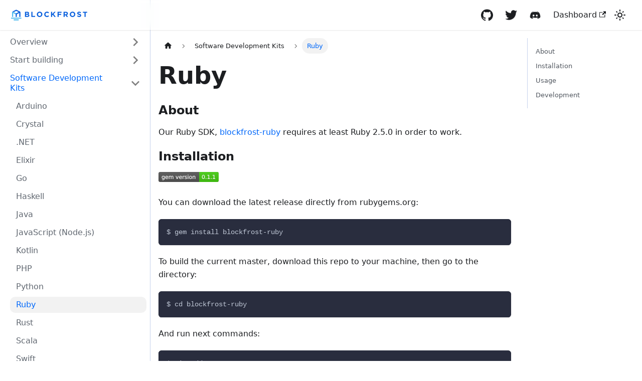

--- FILE ---
content_type: text/html; charset=utf-8
request_url: https://blockfrost.dev/sdks-ruby
body_size: 7028
content:
<!doctype html>
<html lang="en" dir="ltr" class="docs-wrapper docs-doc-page docs-version-current plugin-docs plugin-id-default docs-doc-id-sdks/ruby">
<head>
<meta charset="UTF-8">
<meta name="generator" content="Docusaurus v2.2.0">
<title data-rh="true">Ruby | Blockfrost Development Hub</title><meta data-rh="true" name="viewport" content="width=device-width,initial-scale=1"><meta data-rh="true" name="twitter:card" content="summary_large_image"><meta data-rh="true" property="og:url" content="https://blockfrost.dev/sdks-ruby"><meta data-rh="true" name="docusaurus_locale" content="en"><meta data-rh="true" name="docsearch:language" content="en"><meta data-rh="true" name="og:image" content="https://blockfrost.io/images/og.png"><meta data-rh="true" name="twitter:image" content="https://blockfrost.io/images/og.png"><meta data-rh="true" name="docusaurus_version" content="current"><meta data-rh="true" name="docusaurus_tag" content="docs-default-current"><meta data-rh="true" name="docsearch:version" content="current"><meta data-rh="true" name="docsearch:docusaurus_tag" content="docs-default-current"><meta data-rh="true" property="og:title" content="Ruby | Blockfrost Development Hub"><meta data-rh="true" name="description" content="About"><meta data-rh="true" property="og:description" content="About"><link data-rh="true" rel="icon" href="/img/favicon.ico"><link data-rh="true" rel="canonical" href="https://blockfrost.dev/sdks-ruby"><link data-rh="true" rel="alternate" href="https://blockfrost.dev/sdks-ruby" hreflang="en"><link data-rh="true" rel="alternate" href="https://blockfrost.dev/sdks-ruby" hreflang="x-default"><script src="https://plausible.io/js/plausible.js" defer="defer" data-domain="blockfrost.dev"></script><link rel="stylesheet" href="/assets/css/styles.006d1832.css">
<link rel="preload" href="/assets/js/runtime~main.60f51956.js" as="script">
<link rel="preload" href="/assets/js/main.e6494db6.js" as="script">
</head>
<body class="navigation-with-keyboard" data-theme="light">
<script>!function(){function t(t){document.documentElement.setAttribute("data-theme",t)}var e=function(){var t=null;try{t=localStorage.getItem("theme")}catch(t){}return t}();t(null!==e?e:"light")}()</script><div id="__docusaurus">
<div role="region" aria-label="Skip to main content"><a class="skipToContent_fXgn" href="#docusaurus_skipToContent_fallback">Skip to main content</a></div><nav class="navbar navbar--fixed-top"><div class="navbar__inner"><div class="navbar__items"><button aria-label="Toggle navigation bar" aria-expanded="false" class="navbar__toggle clean-btn" type="button"><svg width="30" height="30" viewBox="0 0 30 30" aria-hidden="true"><path stroke="currentColor" stroke-linecap="round" stroke-miterlimit="10" stroke-width="2" d="M4 7h22M4 15h22M4 23h22"></path></svg></button><a class="navbar__brand" href="/"><div class="navbar__logo"><img src="/img/logo.svg" alt="Blockfrost Logo" class="themedImage_ToTc themedImage--light_HNdA"><img src="/img/logo.svg" alt="Blockfrost Logo" class="themedImage_ToTc themedImage--dark_i4oU"></div><b class="navbar__title text--truncate"></b></a></div><div class="navbar__items navbar__items--right"><a href="https://github.com/blockfrost" target="_blank" rel="noopener noreferrer" class="navbar__item navbar__link navbar__icon navbar__github" aria-label="GitHub"></a><a href="https://twitter.com/blockfrost" target="_blank" rel="noopener noreferrer" class="navbar__item navbar__link navbar__icon navbar__twitter" aria-label="Twitter"></a><a href="https://discord.gg/inputoutput" target="_blank" rel="noopener noreferrer" class="navbar__item navbar__link navbar__icon navbar__discord" aria-label="Discord"></a><a href="https://blockfrost.io/dashboard" target="_blank" rel="noopener noreferrer" class="navbar__item navbar__link">Dashboard<svg width="13.5" height="13.5" aria-hidden="true" viewBox="0 0 24 24" class="iconExternalLink_nPIU"><path fill="currentColor" d="M21 13v10h-21v-19h12v2h-10v15h17v-8h2zm3-12h-10.988l4.035 4-6.977 7.07 2.828 2.828 6.977-7.07 4.125 4.172v-11z"></path></svg></a><div class="toggle_vylO colorModeToggle_DEke"><button class="clean-btn toggleButton_gllP toggleButtonDisabled_aARS" type="button" disabled="" title="Switch between dark and light mode (currently light mode)" aria-label="Switch between dark and light mode (currently light mode)" aria-live="polite"><svg viewBox="0 0 24 24" width="24" height="24" class="lightToggleIcon_pyhR"><path fill="currentColor" d="M12,9c1.65,0,3,1.35,3,3s-1.35,3-3,3s-3-1.35-3-3S10.35,9,12,9 M12,7c-2.76,0-5,2.24-5,5s2.24,5,5,5s5-2.24,5-5 S14.76,7,12,7L12,7z M2,13l2,0c0.55,0,1-0.45,1-1s-0.45-1-1-1l-2,0c-0.55,0-1,0.45-1,1S1.45,13,2,13z M20,13l2,0c0.55,0,1-0.45,1-1 s-0.45-1-1-1l-2,0c-0.55,0-1,0.45-1,1S19.45,13,20,13z M11,2v2c0,0.55,0.45,1,1,1s1-0.45,1-1V2c0-0.55-0.45-1-1-1S11,1.45,11,2z M11,20v2c0,0.55,0.45,1,1,1s1-0.45,1-1v-2c0-0.55-0.45-1-1-1C11.45,19,11,19.45,11,20z M5.99,4.58c-0.39-0.39-1.03-0.39-1.41,0 c-0.39,0.39-0.39,1.03,0,1.41l1.06,1.06c0.39,0.39,1.03,0.39,1.41,0s0.39-1.03,0-1.41L5.99,4.58z M18.36,16.95 c-0.39-0.39-1.03-0.39-1.41,0c-0.39,0.39-0.39,1.03,0,1.41l1.06,1.06c0.39,0.39,1.03,0.39,1.41,0c0.39-0.39,0.39-1.03,0-1.41 L18.36,16.95z M19.42,5.99c0.39-0.39,0.39-1.03,0-1.41c-0.39-0.39-1.03-0.39-1.41,0l-1.06,1.06c-0.39,0.39-0.39,1.03,0,1.41 s1.03,0.39,1.41,0L19.42,5.99z M7.05,18.36c0.39-0.39,0.39-1.03,0-1.41c-0.39-0.39-1.03-0.39-1.41,0l-1.06,1.06 c-0.39,0.39-0.39,1.03,0,1.41s1.03,0.39,1.41,0L7.05,18.36z"></path></svg><svg viewBox="0 0 24 24" width="24" height="24" class="darkToggleIcon_wfgR"><path fill="currentColor" d="M9.37,5.51C9.19,6.15,9.1,6.82,9.1,7.5c0,4.08,3.32,7.4,7.4,7.4c0.68,0,1.35-0.09,1.99-0.27C17.45,17.19,14.93,19,12,19 c-3.86,0-7-3.14-7-7C5,9.07,6.81,6.55,9.37,5.51z M12,3c-4.97,0-9,4.03-9,9s4.03,9,9,9s9-4.03,9-9c0-0.46-0.04-0.92-0.1-1.36 c-0.98,1.37-2.58,2.26-4.4,2.26c-2.98,0-5.4-2.42-5.4-5.4c0-1.81,0.89-3.42,2.26-4.4C12.92,3.04,12.46,3,12,3L12,3z"></path></svg></button></div><div class="searchBox_ZlJk"><div class="dsla-search-wrapper"><div class="dsla-search-field" data-tags="default,docs-default-current"></div></div></div></div></div><div role="presentation" class="navbar-sidebar__backdrop"></div></nav><div id="docusaurus_skipToContent_fallback" class="main-wrapper mainWrapper_z2l0 docsWrapper_BCFX"><button aria-label="Scroll back to top" class="clean-btn theme-back-to-top-button backToTopButton_sjWU" type="button"></button><div class="docPage__5DB"><aside class="theme-doc-sidebar-container docSidebarContainer_b6E3"><div class="sidebar_njMd"><nav class="menu thin-scrollbar menu_SIkG"><ul class="theme-doc-sidebar-menu menu__list"><li class="theme-doc-sidebar-item-category theme-doc-sidebar-item-category-level-1 menu__list-item menu__list-item--collapsed"><div class="menu__list-item-collapsible"><a class="menu__link menu__link--sublist" aria-expanded="false" href="/">Overview</a><button aria-label="Toggle the collapsible sidebar category &#x27;Overview&#x27;" type="button" class="clean-btn menu__caret"></button></div></li><li class="theme-doc-sidebar-item-category theme-doc-sidebar-item-category-level-1 menu__list-item menu__list-item--collapsed"><div class="menu__list-item-collapsible"><a class="menu__link menu__link--sublist" aria-expanded="false" href="/start-building">Start building</a><button aria-label="Toggle the collapsible sidebar category &#x27;Start building&#x27;" type="button" class="clean-btn menu__caret"></button></div></li><li class="theme-doc-sidebar-item-category theme-doc-sidebar-item-category-level-1 menu__list-item"><div class="menu__list-item-collapsible"><a class="menu__link menu__link--sublist menu__link--active" aria-expanded="true" href="/sdks">Software Development Kits</a><button aria-label="Toggle the collapsible sidebar category &#x27;Software Development Kits&#x27;" type="button" class="clean-btn menu__caret"></button></div><ul style="display:block;overflow:visible;height:auto" class="menu__list"><li class="theme-doc-sidebar-item-link theme-doc-sidebar-item-link-level-2 menu__list-item"><a class="menu__link" tabindex="0" href="/sdks-arduino">Arduino</a></li><li class="theme-doc-sidebar-item-link theme-doc-sidebar-item-link-level-2 menu__list-item"><a class="menu__link" tabindex="0" href="/sdks-crystal">Crystal</a></li><li class="theme-doc-sidebar-item-link theme-doc-sidebar-item-link-level-2 menu__list-item"><a class="menu__link" tabindex="0" href="/sdks-dotnet">.NET</a></li><li class="theme-doc-sidebar-item-link theme-doc-sidebar-item-link-level-2 menu__list-item"><a class="menu__link" tabindex="0" href="/sdks-elixir">Elixir</a></li><li class="theme-doc-sidebar-item-link theme-doc-sidebar-item-link-level-2 menu__list-item"><a class="menu__link" tabindex="0" href="/sdks-golang">Go</a></li><li class="theme-doc-sidebar-item-link theme-doc-sidebar-item-link-level-2 menu__list-item"><a class="menu__link" tabindex="0" href="/sdks-haskell">Haskell</a></li><li class="theme-doc-sidebar-item-link theme-doc-sidebar-item-link-level-2 menu__list-item"><a class="menu__link" tabindex="0" href="/sdks-java">Java</a></li><li class="theme-doc-sidebar-item-link theme-doc-sidebar-item-link-level-2 menu__list-item"><a class="menu__link" tabindex="0" href="/sdks-js">JavaScript (Node.js)</a></li><li class="theme-doc-sidebar-item-link theme-doc-sidebar-item-link-level-2 menu__list-item"><a class="menu__link" tabindex="0" href="/sdks-kotlin">Kotlin</a></li><li class="theme-doc-sidebar-item-link theme-doc-sidebar-item-link-level-2 menu__list-item"><a class="menu__link" tabindex="0" href="/sdks-php">PHP</a></li><li class="theme-doc-sidebar-item-link theme-doc-sidebar-item-link-level-2 menu__list-item"><a class="menu__link" tabindex="0" href="/sdks-python">Python</a></li><li class="theme-doc-sidebar-item-link theme-doc-sidebar-item-link-level-2 menu__list-item"><a class="menu__link menu__link--active" aria-current="page" tabindex="0" href="/sdks-ruby">Ruby</a></li><li class="theme-doc-sidebar-item-link theme-doc-sidebar-item-link-level-2 menu__list-item"><a class="menu__link" tabindex="0" href="/sdks-rust">Rust</a></li><li class="theme-doc-sidebar-item-link theme-doc-sidebar-item-link-level-2 menu__list-item"><a class="menu__link" tabindex="0" href="/sdks-scala">Scala</a></li><li class="theme-doc-sidebar-item-link theme-doc-sidebar-item-link-level-2 menu__list-item"><a class="menu__link" tabindex="0" href="/sdks-swift">Swift</a></li></ul></li><li class="theme-doc-sidebar-item-category theme-doc-sidebar-item-category-level-1 menu__list-item menu__list-item--collapsed"><div class="menu__list-item-collapsible"><a class="menu__link menu__link--sublist" aria-expanded="false" href="/support">Support &amp; FAQ</a><button aria-label="Toggle the collapsible sidebar category &#x27;Support &amp; FAQ&#x27;" type="button" class="clean-btn menu__caret"></button></div></li><li class="theme-doc-sidebar-item-link theme-doc-sidebar-item-link-level-1 menu__list-item"><a class="menu__link" href="/contributing">Contributing</a></li><li class="theme-doc-sidebar-item-link theme-doc-sidebar-item-link-level-1 menu__list-item bold"><a href="https://docs.blockfrost.io/" target="_blank" rel="noopener noreferrer" class="menu__link menuExternalLink_NmtK">OpenAPI specification<svg width="13.5" height="13.5" aria-hidden="true" viewBox="0 0 24 24" class="iconExternalLink_nPIU"><path fill="currentColor" d="M21 13v10h-21v-19h12v2h-10v15h17v-8h2zm3-12h-10.988l4.035 4-6.977 7.07 2.828 2.828 6.977-7.07 4.125 4.172v-11z"></path></svg></a></li></ul></nav></div></aside><main class="docMainContainer_gTbr"><div class="container padding-top--md padding-bottom--lg"><div class="row"><div class="col docItemCol_BDYx"><div class="docItemContainer_oq1c"><article><nav class="theme-doc-breadcrumbs breadcrumbsContainer_Z_bl" aria-label="Breadcrumbs"><ul class="breadcrumbs" itemscope="" itemtype="https://schema.org/BreadcrumbList"><li class="breadcrumbs__item"><a aria-label="Home page" class="breadcrumbs__link" href="/"><svg viewBox="0 0 24 24" class="breadcrumbHomeIcon_OVgt"><path d="M10 19v-5h4v5c0 .55.45 1 1 1h3c.55 0 1-.45 1-1v-7h1.7c.46 0 .68-.57.33-.87L12.67 3.6c-.38-.34-.96-.34-1.34 0l-8.36 7.53c-.34.3-.13.87.33.87H5v7c0 .55.45 1 1 1h3c.55 0 1-.45 1-1z" fill="currentColor"></path></svg></a></li><li itemscope="" itemprop="itemListElement" itemtype="https://schema.org/ListItem" class="breadcrumbs__item"><a class="breadcrumbs__link" itemprop="item" href="/sdks"><span itemprop="name">Software Development Kits</span></a><meta itemprop="position" content="1"></li><li itemscope="" itemprop="itemListElement" itemtype="https://schema.org/ListItem" class="breadcrumbs__item breadcrumbs__item--active"><span class="breadcrumbs__link" itemprop="name">Ruby</span><meta itemprop="position" content="2"></li></ul></nav><div class="tocCollapsible_ETCw theme-doc-toc-mobile tocMobile_ITEo"><button type="button" class="clean-btn tocCollapsibleButton_TO0P">On this page</button></div><div class="theme-doc-markdown markdown"><header><h1>Ruby</h1></header><div class="row"><div class="col col--12"><h2 class="anchor anchorWithStickyNavbar_LWe7" id="about">About<a class="hash-link" href="#about" title="Direct link to heading">​</a></h2><p>Our Ruby SDK, <a href="https://github.com/blockfrost/blockfrost-ruby" target="_blank" rel="noopener noreferrer">blockfrost-ruby</a> requires at least Ruby 2.5.0 in order to work.</p><h2 class="anchor anchorWithStickyNavbar_LWe7" id="installation">Installation<a class="hash-link" href="#installation" title="Direct link to heading">​</a></h2><p><a href="https://rubygems.org/gems/blockfrost-ruby" target="_blank" rel="noopener noreferrer"><img loading="lazy" src="https://badge.fury.io/rb/blockfrost-ruby.svg" alt="Gem Version" class="img_ev3q"></a></p><p>You can download the latest release directly from rubygems.org:</p><div class="codeBlockContainer_Ckt0 theme-code-block" style="--prism-color:#bfc7d5;--prism-background-color:#292d3e"><div class="codeBlockContent_biex"><pre tabindex="0" class="prism-code language-text codeBlock_bY9V thin-scrollbar"><code class="codeBlockLines_e6Vv"><span class="token-line" style="color:#bfc7d5"><span class="token plain">$ gem install blockfrost-ruby</span><br></span></code></pre><div class="buttonGroup__atx"><button type="button" aria-label="Copy code to clipboard" title="Copy" class="clean-btn"><span class="copyButtonIcons_eSgA" aria-hidden="true"><svg class="copyButtonIcon_y97N" viewBox="0 0 24 24"><path d="M19,21H8V7H19M19,5H8A2,2 0 0,0 6,7V21A2,2 0 0,0 8,23H19A2,2 0 0,0 21,21V7A2,2 0 0,0 19,5M16,1H4A2,2 0 0,0 2,3V17H4V3H16V1Z"></path></svg><svg class="copyButtonSuccessIcon_LjdS" viewBox="0 0 24 24"><path d="M21,7L9,19L3.5,13.5L4.91,12.09L9,16.17L19.59,5.59L21,7Z"></path></svg></span></button></div></div></div><p>To build the current master, download this repo to your machine, then go to the directory:</p><div class="codeBlockContainer_Ckt0 theme-code-block" style="--prism-color:#bfc7d5;--prism-background-color:#292d3e"><div class="codeBlockContent_biex"><pre tabindex="0" class="prism-code language-text codeBlock_bY9V thin-scrollbar"><code class="codeBlockLines_e6Vv"><span class="token-line" style="color:#bfc7d5"><span class="token plain">$ cd blockfrost-ruby</span><br></span></code></pre><div class="buttonGroup__atx"><button type="button" aria-label="Copy code to clipboard" title="Copy" class="clean-btn"><span class="copyButtonIcons_eSgA" aria-hidden="true"><svg class="copyButtonIcon_y97N" viewBox="0 0 24 24"><path d="M19,21H8V7H19M19,5H8A2,2 0 0,0 6,7V21A2,2 0 0,0 8,23H19A2,2 0 0,0 21,21V7A2,2 0 0,0 19,5M16,1H4A2,2 0 0,0 2,3V17H4V3H16V1Z"></path></svg><svg class="copyButtonSuccessIcon_LjdS" viewBox="0 0 24 24"><path d="M21,7L9,19L3.5,13.5L4.91,12.09L9,16.17L19.59,5.59L21,7Z"></path></svg></span></button></div></div></div><p>And run next commands:</p><div class="codeBlockContainer_Ckt0 theme-code-block" style="--prism-color:#bfc7d5;--prism-background-color:#292d3e"><div class="codeBlockContent_biex"><pre tabindex="0" class="prism-code language-text codeBlock_bY9V thin-scrollbar"><code class="codeBlockLines_e6Vv"><span class="token-line" style="color:#bfc7d5"><span class="token plain">$ git add .</span><br></span><span class="token-line" style="color:#bfc7d5"><span class="token plain">$ gem build blockfrost-ruby</span><br></span><span class="token-line" style="color:#bfc7d5"><span class="token plain">$ gem install ./blockfrost-ruby-0.1.0.gem</span><br></span></code></pre><div class="buttonGroup__atx"><button type="button" aria-label="Copy code to clipboard" title="Copy" class="clean-btn"><span class="copyButtonIcons_eSgA" aria-hidden="true"><svg class="copyButtonIcon_y97N" viewBox="0 0 24 24"><path d="M19,21H8V7H19M19,5H8A2,2 0 0,0 6,7V21A2,2 0 0,0 8,23H19A2,2 0 0,0 21,21V7A2,2 0 0,0 19,5M16,1H4A2,2 0 0,0 2,3V17H4V3H16V1Z"></path></svg><svg class="copyButtonSuccessIcon_LjdS" viewBox="0 0 24 24"><path d="M21,7L9,19L3.5,13.5L4.91,12.09L9,16.17L19.59,5.59L21,7Z"></path></svg></span></button></div></div></div><p>That&#x27;s it! You may use the gem in your projects.</p><h2 class="anchor anchorWithStickyNavbar_LWe7" id="usage">Usage<a class="hash-link" href="#usage" title="Direct link to heading">​</a></h2><p>To use this SDK, you first need login into blockfrost.io and create your project to retrieve your API token.</p><p>And here are examples of how to use this SDK.</p><div class="language-ruby codeBlockContainer_Ckt0 theme-code-block" style="--prism-color:#bfc7d5;--prism-background-color:#292d3e"><div class="codeBlockContent_biex"><pre tabindex="0" class="prism-code language-ruby codeBlock_bY9V thin-scrollbar"><code class="codeBlockLines_e6Vv"><span class="token-line" style="color:#bfc7d5"><span class="token plain" style="display:inline-block"></span><br></span><span class="token-line" style="color:#bfc7d5"><span class="token plain">require &#x27;blockfrost-ruby&#x27;</span><br></span><span class="token-line" style="color:#bfc7d5"><span class="token plain" style="display:inline-block"></span><br></span><span class="token-line" style="color:#bfc7d5"><span class="token plain">blockfrost = Blockfrostruby::CardanoMainNet.new(&#x27;your-API-key&#x27;)</span><br></span><span class="token-line" style="color:#bfc7d5"><span class="token plain">blockfrost.get_health</span><br></span><span class="token-line" style="color:#bfc7d5"><span class="token plain">blockfrost.get_transaction(&#x27;f6780212...36f0c20b6&#x27;)</span><br></span><span class="token-line" style="color:#bfc7d5"><span class="token plain" style="display:inline-block"></span><br></span><span class="token-line" style="color:#bfc7d5"><span class="token plain"># The result of request is a hash object with keys [:status, :body]. Examples:</span><br></span><span class="token-line" style="color:#bfc7d5"><span class="token plain"># {:status=&gt;&quot;200&quot;, :body=&gt;{&quot;is_healthy&quot;=&gt;true}}</span><br></span><span class="token-line" style="color:#bfc7d5"><span class="token plain"># {:status=&gt;&quot;404&quot;, :body=&gt;{&quot;status_code&quot;=&gt;404, &quot;error&quot;=&gt;&quot;Not Found&quot;, &quot;message&quot;=&gt;&quot;The requested component has not been found.&quot;}}</span><br></span><span class="token-line" style="color:#bfc7d5"><span class="token plain" style="display:inline-block"></span><br></span><span class="token-line" style="color:#bfc7d5"><span class="token plain"># Requests which returns a list of result can be called with params.</span><br></span><span class="token-line" style="color:#bfc7d5"><span class="token plain"># Allowed params are:</span><br></span><span class="token-line" style="color:#bfc7d5"><span class="token plain"># :count, :page, :order, :from, :to     (the same as decribed in blockfrost docs)</span><br></span><span class="token-line" style="color:#bfc7d5"><span class="token plain"># :from_page, :to_page, :parallel_requests, :sleep_between_retries_ms    (see below)</span><br></span><span class="token-line" style="color:#bfc7d5"><span class="token plain" style="display:inline-block"></span><br></span><span class="token-line" style="color:#bfc7d5"><span class="token plain"># Example of usage:</span><br></span><span class="token-line" style="color:#bfc7d5"><span class="token plain">blockfrost.get_asset_history(&#x27;81791e9e..1303035&#x27;, { count: 50, page: 3, order: &#x27;desc&#x27; })</span><br></span><span class="token-line" style="color:#bfc7d5"><span class="token plain" style="display:inline-block"></span><br></span><span class="token-line" style="color:#bfc7d5"><span class="token plain" style="display:inline-block"></span><br></span><span class="token-line" style="color:#bfc7d5"><span class="token plain"># You may define what value should be used by default when you initialize the object.</span><br></span><span class="token-line" style="color:#bfc7d5"><span class="token plain">config = { use_asc_order_as_default: false, default_count_per_page: 10 } # See the list of params below</span><br></span><span class="token-line" style="color:#bfc7d5"><span class="token plain">blockfrost_configured = Blockfrostruby::CardanoMainNet.new(&#x27;your-API-key&#x27;, config)</span><br></span><span class="token-line" style="color:#bfc7d5"><span class="token plain">blockfrost_configured.get_block_latest_transactions # will add order=asc&amp;count=10 to request</span><br></span><span class="token-line" style="color:#bfc7d5"><span class="token plain" style="display:inline-block"></span><br></span><span class="token-line" style="color:#bfc7d5"><span class="token plain"># But you&#x27;re still able to set params for specific action:</span><br></span><span class="token-line" style="color:#bfc7d5"><span class="token plain">blockfrost_configured.get_block_latest_transactions({ count: 20 }) # will add order=asc&amp;count=20 to request</span><br></span><span class="token-line" style="color:#bfc7d5"><span class="token plain" style="display:inline-block"></span><br></span><span class="token-line" style="color:#bfc7d5"><span class="token plain"># ==================</span><br></span><span class="token-line" style="color:#bfc7d5"><span class="token plain"># ==================</span><br></span><span class="token-line" style="color:#bfc7d5"><span class="token plain"># ==================</span><br></span><span class="token-line" style="color:#bfc7d5"><span class="token plain" style="display:inline-block"></span><br></span><span class="token-line" style="color:#bfc7d5"><span class="token plain"># On the other words:</span><br></span><span class="token-line" style="color:#bfc7d5"><span class="token plain" style="display:inline-block"></span><br></span><span class="token-line" style="color:#bfc7d5"><span class="token plain"># 1. Install the gem and require it</span><br></span><span class="token-line" style="color:#bfc7d5"><span class="token plain" style="display:inline-block"></span><br></span><span class="token-line" style="color:#bfc7d5"><span class="token plain">require &#x27;blockfrost-ruby&#x27;</span><br></span><span class="token-line" style="color:#bfc7d5"><span class="token plain" style="display:inline-block"></span><br></span><span class="token-line" style="color:#bfc7d5"><span class="token plain" style="display:inline-block"></span><br></span><span class="token-line" style="color:#bfc7d5"><span class="token plain"># 2. Initialize the object with the network:</span><br></span><span class="token-line" style="color:#bfc7d5"><span class="token plain" style="display:inline-block"></span><br></span><span class="token-line" style="color:#bfc7d5"><span class="token plain">blockfrost_mainnet = Blockfrostruby::CardanoMainNet.new(&#x27;your-API-key&#x27;)</span><br></span><span class="token-line" style="color:#bfc7d5"><span class="token plain" style="display:inline-block"></span><br></span><span class="token-line" style="color:#bfc7d5"><span class="token plain"># Or if you want to access other networks:</span><br></span><span class="token-line" style="color:#bfc7d5"><span class="token plain" style="display:inline-block"></span><br></span><span class="token-line" style="color:#bfc7d5"><span class="token plain">blockfrost_testnet = Blockfrostruby::CardanoTestNet.new(&#x27;your-API-key&#x27;)</span><br></span><span class="token-line" style="color:#bfc7d5"><span class="token plain">blockfrost_ipfs = Blockfrostruby::IPFS.new(&#x27;your-API-key&#x27;)</span><br></span><span class="token-line" style="color:#bfc7d5"><span class="token plain" style="display:inline-block"></span><br></span><span class="token-line" style="color:#bfc7d5"><span class="token plain" style="display:inline-block"></span><br></span><span class="token-line" style="color:#bfc7d5"><span class="token plain"># 3. When you initialize, you may configure what params this object will use as default:</span><br></span><span class="token-line" style="color:#bfc7d5"><span class="token plain" style="display:inline-block"></span><br></span><span class="token-line" style="color:#bfc7d5"><span class="token plain">config = { default_count_per_page: 10 }</span><br></span><span class="token-line" style="color:#bfc7d5"><span class="token plain">blockfrost = Blockfrostruby::CardanoMainNet.new(&#x27;your-API-key&#x27;, config)</span><br></span><span class="token-line" style="color:#bfc7d5"><span class="token plain" style="display:inline-block"></span><br></span><span class="token-line" style="color:#bfc7d5"><span class="token plain"># The list of values that can be defined in the config and its default values:</span><br></span><span class="token-line" style="color:#bfc7d5"><span class="token plain" style="display:inline-block"></span><br></span><span class="token-line" style="color:#bfc7d5"><span class="token plain"># config = {</span><br></span><span class="token-line" style="color:#bfc7d5"><span class="token plain">#  use_asc_order_as_default: true    - the orders of lists will be asc by default</span><br></span><span class="token-line" style="color:#bfc7d5"><span class="token plain">#  default_count_per_page: 100       - 100 items per page</span><br></span><span class="token-line" style="color:#bfc7d5"><span class="token plain">#  parallel_requests: 10             - when fetching pages concurrently,</span><br></span><span class="token-line" style="color:#bfc7d5"><span class="token plain">#                                      that param defines how many request</span><br></span><span class="token-line" style="color:#bfc7d5"><span class="token plain">#                                      will be sent in one bunch</span><br></span><span class="token-line" style="color:#bfc7d5"><span class="token plain">#  sleep_between_retries_ms: 500     - when you send too many concurent requests,</span><br></span><span class="token-line" style="color:#bfc7d5"><span class="token plain">#                                      your account may reach the limit and the API will</span><br></span><span class="token-line" style="color:#bfc7d5"><span class="token plain">#                                      start to answer you with 4xx statuses. This value</span><br></span><span class="token-line" style="color:#bfc7d5"><span class="token plain">#                                      defines how long to wait between retries</span><br></span><span class="token-line" style="color:#bfc7d5"><span class="token plain"># }</span><br></span><span class="token-line" style="color:#bfc7d5"><span class="token plain" style="display:inline-block"></span><br></span><span class="token-line" style="color:#bfc7d5"><span class="token plain" style="display:inline-block"></span><br></span><span class="token-line" style="color:#bfc7d5"><span class="token plain"># 4. You may pass params explicitly for every request if that request accept params:</span><br></span><span class="token-line" style="color:#bfc7d5"><span class="token plain" style="display:inline-block"></span><br></span><span class="token-line" style="color:#bfc7d5"><span class="token plain">blockfrost.get_block_latest_transactions({ count: 20 })</span><br></span><span class="token-line" style="color:#bfc7d5"><span class="token plain" style="display:inline-block"></span><br></span><span class="token-line" style="color:#bfc7d5"><span class="token plain"># Allowed params are:</span><br></span><span class="token-line" style="color:#bfc7d5"><span class="token plain"># :order, :page, :count, :from, :to - add ex. count= to the request</span><br></span><span class="token-line" style="color:#bfc7d5"><span class="token plain"># :from_page, :to_page - when you want to get many pages you may define this params.</span><br></span><span class="token-line" style="color:#bfc7d5"><span class="token plain"># Also note that you may define only :from_page and it will send requests until</span><br></span><span class="token-line" style="color:#bfc7d5"><span class="token plain"># the not-nil response will be fetched.</span><br></span><span class="token-line" style="color:#bfc7d5"><span class="token plain"># And 2 more params are:</span><br></span><span class="token-line" style="color:#bfc7d5"><span class="token plain"># :parallel_requests, :sleep_between_retries_ms - the same as in config,</span><br></span><span class="token-line" style="color:#bfc7d5"><span class="token plain"># but may be set directly to the request.</span><br></span><span class="token-line" style="color:#bfc7d5"><span class="token plain" style="display:inline-block"></span><br></span><span class="token-line" style="color:#bfc7d5"><span class="token plain"># Example of request:</span><br></span><span class="token-line" style="color:#bfc7d5"><span class="token plain" style="display:inline-block"></span><br></span><span class="token-line" style="color:#bfc7d5"><span class="token plain">blockfrost.get_list_of_next_blocks(&quot;hash_here&quot;, { count: 40, from_page: 11520, to_page: 11640, parallel_requests: 15 })</span><br></span><span class="token-line" style="color:#bfc7d5"><span class="token plain" style="display:inline-block"></span><br></span><span class="token-line" style="color:#bfc7d5"><span class="token plain"># That&#x27;s it! Enjoy</span><br></span><span class="token-line" style="color:#bfc7d5"><span class="token plain" style="display:inline-block"></span><br></span></code></pre><div class="buttonGroup__atx"><button type="button" aria-label="Copy code to clipboard" title="Copy" class="clean-btn"><span class="copyButtonIcons_eSgA" aria-hidden="true"><svg class="copyButtonIcon_y97N" viewBox="0 0 24 24"><path d="M19,21H8V7H19M19,5H8A2,2 0 0,0 6,7V21A2,2 0 0,0 8,23H19A2,2 0 0,0 21,21V7A2,2 0 0,0 19,5M16,1H4A2,2 0 0,0 2,3V17H4V3H16V1Z"></path></svg><svg class="copyButtonSuccessIcon_LjdS" viewBox="0 0 24 24"><path d="M21,7L9,19L3.5,13.5L4.91,12.09L9,16.17L19.59,5.59L21,7Z"></path></svg></span></button></div></div></div><p>All endpoints can be found here: <a href="https://docs.blockfrost.io/" target="_blank" rel="noopener noreferrer">https://docs.blockfrost.io/</a></p><h2 class="anchor anchorWithStickyNavbar_LWe7" id="development">Development<a class="hash-link" href="#development" title="Direct link to heading">​</a></h2><p>After checking out the repo, run <code>bin/setup</code> to install dependencies. Then, run <code>rake spec</code> to run the tests. You can also run <code>bin/console</code> for an interactive prompt that will allow you to experiment.</p><p>To install this gem onto your local machine, run <code>bundle exec rake install</code>. To release a new version, update the version number in <code>version.rb</code>, and then run <code>bundle exec rake release</code>, which will create a git tag for the version, push git commits and the created tag, and push the <code>.gem</code> file to <a href="https://rubygems.org" target="_blank" rel="noopener noreferrer">rubygems.org</a>.</p></div></div></div><div class="col col--12"><footer class="theme-doc-footer docusaurus-mt-lg"><div class="theme-doc-footer-edit-meta-row row"><div class="col"><a href="https://github.com/blockfrost/blockfrost.dev/edit/master/docs/sdks/sdks-ruby.md" target="_blank" rel="noreferrer noopener" class="theme-edit-this-page"><svg fill="currentColor" height="20" width="20" viewBox="0 0 40 40" class="iconEdit_Z9Sw" aria-hidden="true"><g><path d="m34.5 11.7l-3 3.1-6.3-6.3 3.1-3q0.5-0.5 1.2-0.5t1.1 0.5l3.9 3.9q0.5 0.4 0.5 1.1t-0.5 1.2z m-29.5 17.1l18.4-18.5 6.3 6.3-18.4 18.4h-6.3v-6.2z"></path></g></svg>Edit this page</a></div><div class="col lastUpdated_vwxv"></div></div></footer></div></article><div class="col col--12"><nav class="pagination-nav docusaurus-mt-lg" aria-label="Docs pages navigation"><a class="pagination-nav__link pagination-nav__link--prev" href="/sdks-python"><div class="pagination-nav__sublabel">Previous</div><div class="pagination-nav__label">Python</div></a><a class="pagination-nav__link pagination-nav__link--next" href="/sdks-rust"><div class="pagination-nav__sublabel">Next</div><div class="pagination-nav__label">Rust</div></a></nav></div></div></div><div class="col col--3"><div class="tableOfContents_bqdL thin-scrollbar theme-doc-toc-desktop"><ul class="table-of-contents table-of-contents__left-border"><li><a href="#about" class="table-of-contents__link toc-highlight">About</a></li><li><a href="#installation" class="table-of-contents__link toc-highlight">Installation</a></li><li><a href="#usage" class="table-of-contents__link toc-highlight">Usage</a></li><li><a href="#development" class="table-of-contents__link toc-highlight">Development</a></li></ul></div></div></div></div></main></div></div><footer class="footer footer--dark"><div class="container container-fluid"><div class="row footer__links"><div class="col footer__col"><div class="footer__title">Docs</div><ul class="footer__items clean-list"><li class="footer__item"><a class="footer__link-item" href="/">Overview</a></li><li class="footer__item"><a class="footer__link-item" href="/overview/getting-started">Getting Started</a></li><li class="footer__item"><a class="footer__link-item" href="/start-building">Start Building</a></li><li class="footer__item"><a class="footer__link-item" href="/sdks">SDKs</a></li><li class="footer__item"><a href="https://docs.blockfrost.io/" target="_blank" rel="noopener noreferrer" class="footer__link-item">OpenAPI reference<svg width="13.5" height="13.5" aria-hidden="true" viewBox="0 0 24 24" class="iconExternalLink_nPIU"><path fill="currentColor" d="M21 13v10h-21v-19h12v2h-10v15h17v-8h2zm3-12h-10.988l4.035 4-6.977 7.07 2.828 2.828 6.977-7.07 4.125 4.172v-11z"></path></svg></a></li></ul></div><div class="col footer__col"><div class="footer__title">Community</div><ul class="footer__items clean-list"><li class="footer__item"><a href="https://cardano.stackexchange.com/" target="_blank" rel="noopener noreferrer" class="footer__link-item">Stack Exchange<svg width="13.5" height="13.5" aria-hidden="true" viewBox="0 0 24 24" class="iconExternalLink_nPIU"><path fill="currentColor" d="M21 13v10h-21v-19h12v2h-10v15h17v-8h2zm3-12h-10.988l4.035 4-6.977 7.07 2.828 2.828 6.977-7.07 4.125 4.172v-11z"></path></svg></a></li><li class="footer__item"><a href="https://www.reddit.com/r/CardanoDevelopers/" target="_blank" rel="noopener noreferrer" class="footer__link-item">Reddit<svg width="13.5" height="13.5" aria-hidden="true" viewBox="0 0 24 24" class="iconExternalLink_nPIU"><path fill="currentColor" d="M21 13v10h-21v-19h12v2h-10v15h17v-8h2zm3-12h-10.988l4.035 4-6.977 7.07 2.828 2.828 6.977-7.07 4.125 4.172v-11z"></path></svg></a></li><li class="footer__item"><a href="https://developers.cardano.org/" target="_blank" rel="noopener noreferrer" class="footer__link-item">Cardano Developers Portal<svg width="13.5" height="13.5" aria-hidden="true" viewBox="0 0 24 24" class="iconExternalLink_nPIU"><path fill="currentColor" d="M21 13v10h-21v-19h12v2h-10v15h17v-8h2zm3-12h-10.988l4.035 4-6.977 7.07 2.828 2.828 6.977-7.07 4.125 4.172v-11z"></path></svg></a></li></ul></div><div class="col footer__col"><div class="footer__title">More</div><ul class="footer__items clean-list"><li class="footer__item"><a class="footer__link-item" href="/support">Support</a></li><li class="footer__item"><a href="https://github.com/blockfrost" target="_blank" rel="noopener noreferrer" class="footer__link-item">GitHub<svg width="13.5" height="13.5" aria-hidden="true" viewBox="0 0 24 24" class="iconExternalLink_nPIU"><path fill="currentColor" d="M21 13v10h-21v-19h12v2h-10v15h17v-8h2zm3-12h-10.988l4.035 4-6.977 7.07 2.828 2.828 6.977-7.07 4.125 4.172v-11z"></path></svg></a></li></ul></div></div><div class="footer__bottom text--center"><div class="footer__copyright">Copyright © 2025 Blockfrost.io</div></div></div></footer></div>
<script src="/assets/js/runtime~main.60f51956.js"></script>
<script src="/assets/js/main.e6494db6.js"></script>
</body>
</html>

--- FILE ---
content_type: application/javascript; charset=utf-8
request_url: https://blockfrost.dev/assets/js/runtime~main.60f51956.js
body_size: 2483
content:
(()=>{"use strict";var e,t,a,r,d,f={},c={};function o(e){var t=c[e];if(void 0!==t)return t.exports;var a=c[e]={id:e,loaded:!1,exports:{}};return f[e].call(a.exports,a,a.exports,o),a.loaded=!0,a.exports}o.m=f,o.c=c,e=[],o.O=(t,a,r,d)=>{if(!a){var f=1/0;for(i=0;i<e.length;i++){a=e[i][0],r=e[i][1],d=e[i][2];for(var c=!0,b=0;b<a.length;b++)(!1&d||f>=d)&&Object.keys(o.O).every((e=>o.O[e](a[b])))?a.splice(b--,1):(c=!1,d<f&&(f=d));if(c){e.splice(i--,1);var n=r();void 0!==n&&(t=n)}}return t}d=d||0;for(var i=e.length;i>0&&e[i-1][2]>d;i--)e[i]=e[i-1];e[i]=[a,r,d]},o.n=e=>{var t=e&&e.__esModule?()=>e.default:()=>e;return o.d(t,{a:t}),t},a=Object.getPrototypeOf?e=>Object.getPrototypeOf(e):e=>e.__proto__,o.t=function(e,r){if(1&r&&(e=this(e)),8&r)return e;if("object"==typeof e&&e){if(4&r&&e.__esModule)return e;if(16&r&&"function"==typeof e.then)return e}var d=Object.create(null);o.r(d);var f={};t=t||[null,a({}),a([]),a(a)];for(var c=2&r&&e;"object"==typeof c&&!~t.indexOf(c);c=a(c))Object.getOwnPropertyNames(c).forEach((t=>f[t]=()=>e[t]));return f.default=()=>e,o.d(d,f),d},o.d=(e,t)=>{for(var a in t)o.o(t,a)&&!o.o(e,a)&&Object.defineProperty(e,a,{enumerable:!0,get:t[a]})},o.f={},o.e=e=>Promise.all(Object.keys(o.f).reduce(((t,a)=>(o.f[a](e,t),t)),[])),o.u=e=>"assets/js/"+({11:"b34954b1",49:"bddf3d6b",53:"935f2afb",80:"4d54d076",116:"5c55ac87",123:"28edd17d",144:"22b7c832",153:"9dce22cd",166:"1fb6af68",170:"8bfcf5e9",204:"2491325d",217:"d9e16301",307:"612a8923",349:"ca8c95a7",367:"d58a266e",410:"9b4a2443",418:"06823749",427:"c93872ec",449:"111fe4e1",454:"ff89e852",476:"711b6ab6",495:"0eb78442",497:"9032bddd",514:"1be78505",543:"5aecae53",568:"2fdf2aaf",583:"376286c0",626:"5d213ab9",673:"606f08f5",707:"bfc28aa2",724:"afd10ac2",762:"005759d9",792:"b3f3c4ed",798:"937b71fb",843:"7cfc58be",847:"8c5bed7d",892:"099bf895",893:"4c5e977b",904:"5d7733f6",935:"4bdf5032",954:"137d4d04",971:"7fbc2972"}[e]||e)+"."+{11:"cb40dd88",49:"d04c8064",53:"1a1f0867",80:"8baa4fa8",116:"e2a546cb",123:"94d709de",144:"c8ff35b5",153:"8bbf6e39",166:"da824a1a",170:"cdde3db7",204:"e425104c",217:"4f129139",307:"dfe85d2e",349:"9bb54464",367:"f460df36",410:"d8564e80",418:"f5b4f2d9",427:"91188eed",449:"d594b27f",454:"36250e28",476:"631e334a",495:"45cf8162",497:"9d13d900",514:"8d0fcad5",543:"68352987",568:"bf3ff478",583:"590c6ca5",624:"bc723e2b",626:"ef34fd22",673:"c187bb91",707:"8afd04fa",724:"7a230493",762:"ca1965bc",792:"dc127349",798:"067a6725",843:"77fec697",847:"2e9e4b78",892:"6ae378af",893:"c4c8ff04",904:"eacefabd",935:"3943dbe0",954:"d9632d6e",971:"36128bad",972:"5e7309f6"}[e]+".js",o.miniCssF=e=>{},o.g=function(){if("object"==typeof globalThis)return globalThis;try{return this||new Function("return this")()}catch(e){if("object"==typeof window)return window}}(),o.o=(e,t)=>Object.prototype.hasOwnProperty.call(e,t),r={},d="@blockfrost/blockfrost.dev:",o.l=(e,t,a,f)=>{if(r[e])r[e].push(t);else{var c,b;if(void 0!==a)for(var n=document.getElementsByTagName("script"),i=0;i<n.length;i++){var l=n[i];if(l.getAttribute("src")==e||l.getAttribute("data-webpack")==d+a){c=l;break}}c||(b=!0,(c=document.createElement("script")).charset="utf-8",c.timeout=120,o.nc&&c.setAttribute("nonce",o.nc),c.setAttribute("data-webpack",d+a),c.src=e),r[e]=[t];var u=(t,a)=>{c.onerror=c.onload=null,clearTimeout(s);var d=r[e];if(delete r[e],c.parentNode&&c.parentNode.removeChild(c),d&&d.forEach((e=>e(a))),t)return t(a)},s=setTimeout(u.bind(null,void 0,{type:"timeout",target:c}),12e4);c.onerror=u.bind(null,c.onerror),c.onload=u.bind(null,c.onload),b&&document.head.appendChild(c)}},o.r=e=>{"undefined"!=typeof Symbol&&Symbol.toStringTag&&Object.defineProperty(e,Symbol.toStringTag,{value:"Module"}),Object.defineProperty(e,"__esModule",{value:!0})},o.nmd=e=>(e.paths=[],e.children||(e.children=[]),e),o.p="/",o.gca=function(e){return e={b34954b1:"11",bddf3d6b:"49","935f2afb":"53","4d54d076":"80","5c55ac87":"116","28edd17d":"123","22b7c832":"144","9dce22cd":"153","1fb6af68":"166","8bfcf5e9":"170","2491325d":"204",d9e16301:"217","612a8923":"307",ca8c95a7:"349",d58a266e:"367","9b4a2443":"410","06823749":"418",c93872ec:"427","111fe4e1":"449",ff89e852:"454","711b6ab6":"476","0eb78442":"495","9032bddd":"497","1be78505":"514","5aecae53":"543","2fdf2aaf":"568","376286c0":"583","5d213ab9":"626","606f08f5":"673",bfc28aa2:"707",afd10ac2:"724","005759d9":"762",b3f3c4ed:"792","937b71fb":"798","7cfc58be":"843","8c5bed7d":"847","099bf895":"892","4c5e977b":"893","5d7733f6":"904","4bdf5032":"935","137d4d04":"954","7fbc2972":"971"}[e]||e,o.p+o.u(e)},(()=>{var e={303:0,532:0};o.f.j=(t,a)=>{var r=o.o(e,t)?e[t]:void 0;if(0!==r)if(r)a.push(r[2]);else if(/^(303|532)$/.test(t))e[t]=0;else{var d=new Promise(((a,d)=>r=e[t]=[a,d]));a.push(r[2]=d);var f=o.p+o.u(t),c=new Error;o.l(f,(a=>{if(o.o(e,t)&&(0!==(r=e[t])&&(e[t]=void 0),r)){var d=a&&("load"===a.type?"missing":a.type),f=a&&a.target&&a.target.src;c.message="Loading chunk "+t+" failed.\n("+d+": "+f+")",c.name="ChunkLoadError",c.type=d,c.request=f,r[1](c)}}),"chunk-"+t,t)}},o.O.j=t=>0===e[t];var t=(t,a)=>{var r,d,f=a[0],c=a[1],b=a[2],n=0;if(f.some((t=>0!==e[t]))){for(r in c)o.o(c,r)&&(o.m[r]=c[r]);if(b)var i=b(o)}for(t&&t(a);n<f.length;n++)d=f[n],o.o(e,d)&&e[d]&&e[d][0](),e[d]=0;return o.O(i)},a=self.webpackChunk_blockfrost_blockfrost_dev=self.webpackChunk_blockfrost_blockfrost_dev||[];a.forEach(t.bind(null,0)),a.push=t.bind(null,a.push.bind(a))})()})();

--- FILE ---
content_type: application/javascript; charset=utf-8
request_url: https://blockfrost.dev/assets/js/main.e6494db6.js
body_size: 177015
content:
/*! For license information please see main.e6494db6.js.LICENSE.txt */
(self.webpackChunk_blockfrost_blockfrost_dev=self.webpackChunk_blockfrost_blockfrost_dev||[]).push([[179],{69282:(e,t,n)=>{"use strict";var r=n(34155),o=n(25108);function i(e){return i="function"==typeof Symbol&&"symbol"==typeof Symbol.iterator?function(e){return typeof e}:function(e){return e&&"function"==typeof Symbol&&e.constructor===Symbol&&e!==Symbol.prototype?"symbol":typeof e},i(e)}var a,l,s=n(62136).codes,u=s.ERR_AMBIGUOUS_ARGUMENT,c=s.ERR_INVALID_ARG_TYPE,f=s.ERR_INVALID_ARG_VALUE,d=s.ERR_INVALID_RETURN_VALUE,p=s.ERR_MISSING_ARGS,m=n(25961),h=n(89539).inspect,g=n(89539).types,y=g.isPromise,v=g.isRegExp,b=Object.assign?Object.assign:n(8091).assign,w=Object.is?Object.is:n(20609);new Map;function k(){var e=n(19158);a=e.isDeepEqual,l=e.isDeepStrictEqual}var S=!1,E=e.exports=P,O={};function x(e){if(e.message instanceof Error)throw e.message;throw new m(e)}function _(e,t,n,r){if(!n){var o=!1;if(0===t)o=!0,r="No value argument passed to `assert.ok()`";else if(r instanceof Error)throw r;var i=new m({actual:n,expected:!0,message:r,operator:"==",stackStartFn:e});throw i.generatedMessage=o,i}}function P(){for(var e=arguments.length,t=new Array(e),n=0;n<e;n++)t[n]=arguments[n];_.apply(void 0,[P,t.length].concat(t))}E.fail=function e(t,n,i,a,l){var s,u=arguments.length;if(0===u)s="Failed";else if(1===u)i=t,t=void 0;else{if(!1===S)S=!0,(r.emitWarning?r.emitWarning:o.warn.bind(o))("assert.fail() with more than one argument is deprecated. Please use assert.strictEqual() instead or only pass a message.","DeprecationWarning","DEP0094");2===u&&(a="!=")}if(i instanceof Error)throw i;var c={actual:t,expected:n,operator:void 0===a?"fail":a,stackStartFn:l||e};void 0!==i&&(c.message=i);var f=new m(c);throw s&&(f.message=s,f.generatedMessage=!0),f},E.AssertionError=m,E.ok=P,E.equal=function e(t,n,r){if(arguments.length<2)throw new p("actual","expected");t!=n&&x({actual:t,expected:n,message:r,operator:"==",stackStartFn:e})},E.notEqual=function e(t,n,r){if(arguments.length<2)throw new p("actual","expected");t==n&&x({actual:t,expected:n,message:r,operator:"!=",stackStartFn:e})},E.deepEqual=function e(t,n,r){if(arguments.length<2)throw new p("actual","expected");void 0===a&&k(),a(t,n)||x({actual:t,expected:n,message:r,operator:"deepEqual",stackStartFn:e})},E.notDeepEqual=function e(t,n,r){if(arguments.length<2)throw new p("actual","expected");void 0===a&&k(),a(t,n)&&x({actual:t,expected:n,message:r,operator:"notDeepEqual",stackStartFn:e})},E.deepStrictEqual=function e(t,n,r){if(arguments.length<2)throw new p("actual","expected");void 0===a&&k(),l(t,n)||x({actual:t,expected:n,message:r,operator:"deepStrictEqual",stackStartFn:e})},E.notDeepStrictEqual=function e(t,n,r){if(arguments.length<2)throw new p("actual","expected");void 0===a&&k();l(t,n)&&x({actual:t,expected:n,message:r,operator:"notDeepStrictEqual",stackStartFn:e})},E.strictEqual=function e(t,n,r){if(arguments.length<2)throw new p("actual","expected");w(t,n)||x({actual:t,expected:n,message:r,operator:"strictEqual",stackStartFn:e})},E.notStrictEqual=function e(t,n,r){if(arguments.length<2)throw new p("actual","expected");w(t,n)&&x({actual:t,expected:n,message:r,operator:"notStrictEqual",stackStartFn:e})};var T=function e(t,n,r){var o=this;!function(e,t){if(!(e instanceof t))throw new TypeError("Cannot call a class as a function")}(this,e),n.forEach((function(e){e in t&&(void 0!==r&&"string"==typeof r[e]&&v(t[e])&&t[e].test(r[e])?o[e]=r[e]:o[e]=t[e])}))};function A(e,t,n,r){if("function"!=typeof t){if(v(t))return t.test(e);if(2===arguments.length)throw new c("expected",["Function","RegExp"],t);if("object"!==i(e)||null===e){var o=new m({actual:e,expected:t,message:n,operator:"deepStrictEqual",stackStartFn:r});throw o.operator=r.name,o}var s=Object.keys(t);if(t instanceof Error)s.push("name","message");else if(0===s.length)throw new f("error",t,"may not be an empty object");return void 0===a&&k(),s.forEach((function(o){"string"==typeof e[o]&&v(t[o])&&t[o].test(e[o])||function(e,t,n,r,o,i){if(!(n in e)||!l(e[n],t[n])){if(!r){var a=new T(e,o),s=new T(t,o,e),u=new m({actual:a,expected:s,operator:"deepStrictEqual",stackStartFn:i});throw u.actual=e,u.expected=t,u.operator=i.name,u}x({actual:e,expected:t,message:r,operator:i.name,stackStartFn:i})}}(e,t,o,n,s,r)})),!0}return void 0!==t.prototype&&e instanceof t||!Error.isPrototypeOf(t)&&!0===t.call({},e)}function C(e){if("function"!=typeof e)throw new c("fn","Function",e);try{e()}catch(t){return t}return O}function I(e){return y(e)||null!==e&&"object"===i(e)&&"function"==typeof e.then&&"function"==typeof e.catch}function j(e){return Promise.resolve().then((function(){var t;if("function"==typeof e){if(!I(t=e()))throw new d("instance of Promise","promiseFn",t)}else{if(!I(e))throw new c("promiseFn",["Function","Promise"],e);t=e}return Promise.resolve().then((function(){return t})).then((function(){return O})).catch((function(e){return e}))}))}function N(e,t,n,r){if("string"==typeof n){if(4===arguments.length)throw new c("error",["Object","Error","Function","RegExp"],n);if("object"===i(t)&&null!==t){if(t.message===n)throw new u("error/message",'The error message "'.concat(t.message,'" is identical to the message.'))}else if(t===n)throw new u("error/message",'The error "'.concat(t,'" is identical to the message.'));r=n,n=void 0}else if(null!=n&&"object"!==i(n)&&"function"!=typeof n)throw new c("error",["Object","Error","Function","RegExp"],n);if(t===O){var o="";n&&n.name&&(o+=" (".concat(n.name,")")),o+=r?": ".concat(r):".";var a="rejects"===e.name?"rejection":"exception";x({actual:void 0,expected:n,operator:e.name,message:"Missing expected ".concat(a).concat(o),stackStartFn:e})}if(n&&!A(t,n,r,e))throw t}function R(e,t,n,r){if(t!==O){if("string"==typeof n&&(r=n,n=void 0),!n||A(t,n)){var o=r?": ".concat(r):".",i="doesNotReject"===e.name?"rejection":"exception";x({actual:t,expected:n,operator:e.name,message:"Got unwanted ".concat(i).concat(o,"\n")+'Actual message: "'.concat(t&&t.message,'"'),stackStartFn:e})}throw t}}function L(){for(var e=arguments.length,t=new Array(e),n=0;n<e;n++)t[n]=arguments[n];_.apply(void 0,[L,t.length].concat(t))}E.throws=function e(t){for(var n=arguments.length,r=new Array(n>1?n-1:0),o=1;o<n;o++)r[o-1]=arguments[o];N.apply(void 0,[e,C(t)].concat(r))},E.rejects=function e(t){for(var n=arguments.length,r=new Array(n>1?n-1:0),o=1;o<n;o++)r[o-1]=arguments[o];return j(t).then((function(t){return N.apply(void 0,[e,t].concat(r))}))},E.doesNotThrow=function e(t){for(var n=arguments.length,r=new Array(n>1?n-1:0),o=1;o<n;o++)r[o-1]=arguments[o];R.apply(void 0,[e,C(t)].concat(r))},E.doesNotReject=function e(t){for(var n=arguments.length,r=new Array(n>1?n-1:0),o=1;o<n;o++)r[o-1]=arguments[o];return j(t).then((function(t){return R.apply(void 0,[e,t].concat(r))}))},E.ifError=function e(t){if(null!=t){var n="ifError got unwanted exception: ";"object"===i(t)&&"string"==typeof t.message?0===t.message.length&&t.constructor?n+=t.constructor.name:n+=t.message:n+=h(t);var r=new m({actual:t,expected:null,operator:"ifError",message:n,stackStartFn:e}),o=t.stack;if("string"==typeof o){var a=o.split("\n");a.shift();for(var l=r.stack.split("\n"),s=0;s<a.length;s++){var u=l.indexOf(a[s]);if(-1!==u){l=l.slice(0,u);break}}r.stack="".concat(l.join("\n"),"\n").concat(a.join("\n"))}throw r}},E.strict=b(L,E,{equal:E.strictEqual,deepEqual:E.deepStrictEqual,notEqual:E.notStrictEqual,notDeepEqual:E.notDeepStrictEqual}),E.strict.strict=E.strict},25961:(e,t,n)=>{"use strict";var r=n(34155);function o(e,t,n){return t in e?Object.defineProperty(e,t,{value:n,enumerable:!0,configurable:!0,writable:!0}):e[t]=n,e}function i(e,t){for(var n=0;n<t.length;n++){var r=t[n];r.enumerable=r.enumerable||!1,r.configurable=!0,"value"in r&&(r.writable=!0),Object.defineProperty(e,r.key,r)}}function a(e,t){return!t||"object"!==d(t)&&"function"!=typeof t?l(e):t}function l(e){if(void 0===e)throw new ReferenceError("this hasn't been initialised - super() hasn't been called");return e}function s(e){var t="function"==typeof Map?new Map:void 0;return s=function(e){if(null===e||(n=e,-1===Function.toString.call(n).indexOf("[native code]")))return e;var n;if("function"!=typeof e)throw new TypeError("Super expression must either be null or a function");if(void 0!==t){if(t.has(e))return t.get(e);t.set(e,r)}function r(){return u(e,arguments,f(this).constructor)}return r.prototype=Object.create(e.prototype,{constructor:{value:r,enumerable:!1,writable:!0,configurable:!0}}),c(r,e)},s(e)}function u(e,t,n){return u=function(){if("undefined"==typeof Reflect||!Reflect.construct)return!1;if(Reflect.construct.sham)return!1;if("function"==typeof Proxy)return!0;try{return Date.prototype.toString.call(Reflect.construct(Date,[],(function(){}))),!0}catch(e){return!1}}()?Reflect.construct:function(e,t,n){var r=[null];r.push.apply(r,t);var o=new(Function.bind.apply(e,r));return n&&c(o,n.prototype),o},u.apply(null,arguments)}function c(e,t){return c=Object.setPrototypeOf||function(e,t){return e.__proto__=t,e},c(e,t)}function f(e){return f=Object.setPrototypeOf?Object.getPrototypeOf:function(e){return e.__proto__||Object.getPrototypeOf(e)},f(e)}function d(e){return d="function"==typeof Symbol&&"symbol"==typeof Symbol.iterator?function(e){return typeof e}:function(e){return e&&"function"==typeof Symbol&&e.constructor===Symbol&&e!==Symbol.prototype?"symbol":typeof e},d(e)}var p=n(89539).inspect,m=n(62136).codes.ERR_INVALID_ARG_TYPE;function h(e,t,n){return(void 0===n||n>e.length)&&(n=e.length),e.substring(n-t.length,n)===t}var g="",y="",v="",b="",w={deepStrictEqual:"Expected values to be strictly deep-equal:",strictEqual:"Expected values to be strictly equal:",strictEqualObject:'Expected "actual" to be reference-equal to "expected":',deepEqual:"Expected values to be loosely deep-equal:",equal:"Expected values to be loosely equal:",notDeepStrictEqual:'Expected "actual" not to be strictly deep-equal to:',notStrictEqual:'Expected "actual" to be strictly unequal to:',notStrictEqualObject:'Expected "actual" not to be reference-equal to "expected":',notDeepEqual:'Expected "actual" not to be loosely deep-equal to:',notEqual:'Expected "actual" to be loosely unequal to:',notIdentical:"Values identical but not reference-equal:"};function k(e){var t=Object.keys(e),n=Object.create(Object.getPrototypeOf(e));return t.forEach((function(t){n[t]=e[t]})),Object.defineProperty(n,"message",{value:e.message}),n}function S(e){return p(e,{compact:!1,customInspect:!1,depth:1e3,maxArrayLength:1/0,showHidden:!1,breakLength:1/0,showProxy:!1,sorted:!0,getters:!0})}function E(e,t,n){var o="",i="",a=0,l="",s=!1,u=S(e),c=u.split("\n"),f=S(t).split("\n"),p=0,m="";if("strictEqual"===n&&"object"===d(e)&&"object"===d(t)&&null!==e&&null!==t&&(n="strictEqualObject"),1===c.length&&1===f.length&&c[0]!==f[0]){var k=c[0].length+f[0].length;if(k<=10){if(!("object"===d(e)&&null!==e||"object"===d(t)&&null!==t||0===e&&0===t))return"".concat(w[n],"\n\n")+"".concat(c[0]," !== ").concat(f[0],"\n")}else if("strictEqualObject"!==n){if(k<(r.stderr&&r.stderr.isTTY?r.stderr.columns:80)){for(;c[0][p]===f[0][p];)p++;p>2&&(m="\n  ".concat(function(e,t){if(t=Math.floor(t),0==e.length||0==t)return"";var n=e.length*t;for(t=Math.floor(Math.log(t)/Math.log(2));t;)e+=e,t--;return e+e.substring(0,n-e.length)}(" ",p),"^"),p=0)}}}for(var E=c[c.length-1],O=f[f.length-1];E===O&&(p++<2?l="\n  ".concat(E).concat(l):o=E,c.pop(),f.pop(),0!==c.length&&0!==f.length);)E=c[c.length-1],O=f[f.length-1];var x=Math.max(c.length,f.length);if(0===x){var _=u.split("\n");if(_.length>30)for(_[26]="".concat(g,"...").concat(b);_.length>27;)_.pop();return"".concat(w.notIdentical,"\n\n").concat(_.join("\n"),"\n")}p>3&&(l="\n".concat(g,"...").concat(b).concat(l),s=!0),""!==o&&(l="\n  ".concat(o).concat(l),o="");var P=0,T=w[n]+"\n".concat(y,"+ actual").concat(b," ").concat(v,"- expected").concat(b),A=" ".concat(g,"...").concat(b," Lines skipped");for(p=0;p<x;p++){var C=p-a;if(c.length<p+1)C>1&&p>2&&(C>4?(i+="\n".concat(g,"...").concat(b),s=!0):C>3&&(i+="\n  ".concat(f[p-2]),P++),i+="\n  ".concat(f[p-1]),P++),a=p,o+="\n".concat(v,"-").concat(b," ").concat(f[p]),P++;else if(f.length<p+1)C>1&&p>2&&(C>4?(i+="\n".concat(g,"...").concat(b),s=!0):C>3&&(i+="\n  ".concat(c[p-2]),P++),i+="\n  ".concat(c[p-1]),P++),a=p,i+="\n".concat(y,"+").concat(b," ").concat(c[p]),P++;else{var I=f[p],j=c[p],N=j!==I&&(!h(j,",")||j.slice(0,-1)!==I);N&&h(I,",")&&I.slice(0,-1)===j&&(N=!1,j+=","),N?(C>1&&p>2&&(C>4?(i+="\n".concat(g,"...").concat(b),s=!0):C>3&&(i+="\n  ".concat(c[p-2]),P++),i+="\n  ".concat(c[p-1]),P++),a=p,i+="\n".concat(y,"+").concat(b," ").concat(j),o+="\n".concat(v,"-").concat(b," ").concat(I),P+=2):(i+=o,o="",1!==C&&0!==p||(i+="\n  ".concat(j),P++))}if(P>20&&p<x-2)return"".concat(T).concat(A,"\n").concat(i,"\n").concat(g,"...").concat(b).concat(o,"\n")+"".concat(g,"...").concat(b)}return"".concat(T).concat(s?A:"","\n").concat(i).concat(o).concat(l).concat(m)}var O=function(e){function t(e){var n;if(function(e,t){if(!(e instanceof t))throw new TypeError("Cannot call a class as a function")}(this,t),"object"!==d(e)||null===e)throw new m("options","Object",e);var o=e.message,i=e.operator,s=e.stackStartFn,u=e.actual,c=e.expected,p=Error.stackTraceLimit;if(Error.stackTraceLimit=0,null!=o)n=a(this,f(t).call(this,String(o)));else if(r.stderr&&r.stderr.isTTY&&(r.stderr&&r.stderr.getColorDepth&&1!==r.stderr.getColorDepth()?(g="\x1b[34m",y="\x1b[32m",b="\x1b[39m",v="\x1b[31m"):(g="",y="",b="",v="")),"object"===d(u)&&null!==u&&"object"===d(c)&&null!==c&&"stack"in u&&u instanceof Error&&"stack"in c&&c instanceof Error&&(u=k(u),c=k(c)),"deepStrictEqual"===i||"strictEqual"===i)n=a(this,f(t).call(this,E(u,c,i)));else if("notDeepStrictEqual"===i||"notStrictEqual"===i){var h=w[i],O=S(u).split("\n");if("notStrictEqual"===i&&"object"===d(u)&&null!==u&&(h=w.notStrictEqualObject),O.length>30)for(O[26]="".concat(g,"...").concat(b);O.length>27;)O.pop();n=1===O.length?a(this,f(t).call(this,"".concat(h," ").concat(O[0]))):a(this,f(t).call(this,"".concat(h,"\n\n").concat(O.join("\n"),"\n")))}else{var x=S(u),_="",P=w[i];"notDeepEqual"===i||"notEqual"===i?(x="".concat(w[i],"\n\n").concat(x)).length>1024&&(x="".concat(x.slice(0,1021),"...")):(_="".concat(S(c)),x.length>512&&(x="".concat(x.slice(0,509),"...")),_.length>512&&(_="".concat(_.slice(0,509),"...")),"deepEqual"===i||"equal"===i?x="".concat(P,"\n\n").concat(x,"\n\nshould equal\n\n"):_=" ".concat(i," ").concat(_)),n=a(this,f(t).call(this,"".concat(x).concat(_)))}return Error.stackTraceLimit=p,n.generatedMessage=!o,Object.defineProperty(l(n),"name",{value:"AssertionError [ERR_ASSERTION]",enumerable:!1,writable:!0,configurable:!0}),n.code="ERR_ASSERTION",n.actual=u,n.expected=c,n.operator=i,Error.captureStackTrace&&Error.captureStackTrace(l(n),s),n.stack,n.name="AssertionError",a(n)}var n,s,u;return function(e,t){if("function"!=typeof t&&null!==t)throw new TypeError("Super expression must either be null or a function");e.prototype=Object.create(t&&t.prototype,{constructor:{value:e,writable:!0,configurable:!0}}),t&&c(e,t)}(t,e),n=t,s=[{key:"toString",value:function(){return"".concat(this.name," [").concat(this.code,"]: ").concat(this.message)}},{key:p.custom,value:function(e,t){return p(this,function(e){for(var t=1;t<arguments.length;t++){var n=null!=arguments[t]?arguments[t]:{},r=Object.keys(n);"function"==typeof Object.getOwnPropertySymbols&&(r=r.concat(Object.getOwnPropertySymbols(n).filter((function(e){return Object.getOwnPropertyDescriptor(n,e).enumerable})))),r.forEach((function(t){o(e,t,n[t])}))}return e}({},t,{customInspect:!1,depth:0}))}}],s&&i(n.prototype,s),u&&i(n,u),t}(s(Error));e.exports=O},62136:(e,t,n)=>{"use strict";function r(e){return r="function"==typeof Symbol&&"symbol"==typeof Symbol.iterator?function(e){return typeof e}:function(e){return e&&"function"==typeof Symbol&&e.constructor===Symbol&&e!==Symbol.prototype?"symbol":typeof e},r(e)}function o(e,t){return!t||"object"!==r(t)&&"function"!=typeof t?function(e){if(void 0===e)throw new ReferenceError("this hasn't been initialised - super() hasn't been called");return e}(e):t}function i(e){return i=Object.setPrototypeOf?Object.getPrototypeOf:function(e){return e.__proto__||Object.getPrototypeOf(e)},i(e)}function a(e,t){return a=Object.setPrototypeOf||function(e,t){return e.__proto__=t,e},a(e,t)}var l,s,u={};function c(e,t,n){n||(n=Error);var r=function(n){function r(n,a,l){var s;return function(e,t){if(!(e instanceof t))throw new TypeError("Cannot call a class as a function")}(this,r),s=o(this,i(r).call(this,function(e,n,r){return"string"==typeof t?t:t(e,n,r)}(n,a,l))),s.code=e,s}return function(e,t){if("function"!=typeof t&&null!==t)throw new TypeError("Super expression must either be null or a function");e.prototype=Object.create(t&&t.prototype,{constructor:{value:e,writable:!0,configurable:!0}}),t&&a(e,t)}(r,n),r}(n);u[e]=r}function f(e,t){if(Array.isArray(e)){var n=e.length;return e=e.map((function(e){return String(e)})),n>2?"one of ".concat(t," ").concat(e.slice(0,n-1).join(", "),", or ")+e[n-1]:2===n?"one of ".concat(t," ").concat(e[0]," or ").concat(e[1]):"of ".concat(t," ").concat(e[0])}return"of ".concat(t," ").concat(String(e))}c("ERR_AMBIGUOUS_ARGUMENT",'The "%s" argument is ambiguous. %s',TypeError),c("ERR_INVALID_ARG_TYPE",(function(e,t,o){var i,a,s,u;if(void 0===l&&(l=n(69282)),l("string"==typeof e,"'name' must be a string"),"string"==typeof t&&(a="not ",t.substr(!s||s<0?0:+s,a.length)===a)?(i="must not be",t=t.replace(/^not /,"")):i="must be",function(e,t,n){return(void 0===n||n>e.length)&&(n=e.length),e.substring(n-t.length,n)===t}(e," argument"))u="The ".concat(e," ").concat(i," ").concat(f(t,"type"));else{var c=function(e,t,n){return"number"!=typeof n&&(n=0),!(n+t.length>e.length)&&-1!==e.indexOf(t,n)}(e,".")?"property":"argument";u='The "'.concat(e,'" ').concat(c," ").concat(i," ").concat(f(t,"type"))}return u+=". Received type ".concat(r(o))}),TypeError),c("ERR_INVALID_ARG_VALUE",(function(e,t){var r=arguments.length>2&&void 0!==arguments[2]?arguments[2]:"is invalid";void 0===s&&(s=n(89539));var o=s.inspect(t);return o.length>128&&(o="".concat(o.slice(0,128),"...")),"The argument '".concat(e,"' ").concat(r,". Received ").concat(o)}),TypeError,RangeError),c("ERR_INVALID_RETURN_VALUE",(function(e,t,n){var o;return o=n&&n.constructor&&n.constructor.name?"instance of ".concat(n.constructor.name):"type ".concat(r(n)),"Expected ".concat(e,' to be returned from the "').concat(t,'"')+" function but got ".concat(o,".")}),TypeError),c("ERR_MISSING_ARGS",(function(){for(var e=arguments.length,t=new Array(e),r=0;r<e;r++)t[r]=arguments[r];void 0===l&&(l=n(69282)),l(t.length>0,"At least one arg needs to be specified");var o="The ",i=t.length;switch(t=t.map((function(e){return'"'.concat(e,'"')})),i){case 1:o+="".concat(t[0]," argument");break;case 2:o+="".concat(t[0]," and ").concat(t[1]," arguments");break;default:o+=t.slice(0,i-1).join(", "),o+=", and ".concat(t[i-1]," arguments")}return"".concat(o," must be specified")}),TypeError),e.exports.codes=u},19158:(e,t,n)=>{"use strict";function r(e,t){return function(e){if(Array.isArray(e))return e}(e)||function(e,t){var n=[],r=!0,o=!1,i=void 0;try{for(var a,l=e[Symbol.iterator]();!(r=(a=l.next()).done)&&(n.push(a.value),!t||n.length!==t);r=!0);}catch(s){o=!0,i=s}finally{try{r||null==l.return||l.return()}finally{if(o)throw i}}return n}(e,t)||function(){throw new TypeError("Invalid attempt to destructure non-iterable instance")}()}function o(e){return o="function"==typeof Symbol&&"symbol"==typeof Symbol.iterator?function(e){return typeof e}:function(e){return e&&"function"==typeof Symbol&&e.constructor===Symbol&&e!==Symbol.prototype?"symbol":typeof e},o(e)}var i=void 0!==/a/g.flags,a=function(e){var t=[];return e.forEach((function(e){return t.push(e)})),t},l=function(e){var t=[];return e.forEach((function(e,n){return t.push([n,e])})),t},s=Object.is?Object.is:n(20609),u=Object.getOwnPropertySymbols?Object.getOwnPropertySymbols:function(){return[]},c=Number.isNaN?Number.isNaN:n(20360);function f(e){return e.call.bind(e)}var d=f(Object.prototype.hasOwnProperty),p=f(Object.prototype.propertyIsEnumerable),m=f(Object.prototype.toString),h=n(89539).types,g=h.isAnyArrayBuffer,y=h.isArrayBufferView,v=h.isDate,b=h.isMap,w=h.isRegExp,k=h.isSet,S=h.isNativeError,E=h.isBoxedPrimitive,O=h.isNumberObject,x=h.isStringObject,_=h.isBooleanObject,P=h.isBigIntObject,T=h.isSymbolObject,A=h.isFloat32Array,C=h.isFloat64Array;function I(e){if(0===e.length||e.length>10)return!0;for(var t=0;t<e.length;t++){var n=e.charCodeAt(t);if(n<48||n>57)return!0}return 10===e.length&&e>=Math.pow(2,32)}function j(e){return Object.keys(e).filter(I).concat(u(e).filter(Object.prototype.propertyIsEnumerable.bind(e)))}function N(e,t){if(e===t)return 0;for(var n=e.length,r=t.length,o=0,i=Math.min(n,r);o<i;++o)if(e[o]!==t[o]){n=e[o],r=t[o];break}return n<r?-1:r<n?1:0}var R=0,L=1,D=2,F=3;function M(e,t,n,r){if(e===t)return 0!==e||(!n||s(e,t));if(n){if("object"!==o(e))return"number"==typeof e&&c(e)&&c(t);if("object"!==o(t)||null===e||null===t)return!1;if(Object.getPrototypeOf(e)!==Object.getPrototypeOf(t))return!1}else{if(null===e||"object"!==o(e))return(null===t||"object"!==o(t))&&e==t;if(null===t||"object"!==o(t))return!1}var a,l,u,f,d=m(e);if(d!==m(t))return!1;if(Array.isArray(e)){if(e.length!==t.length)return!1;var p=j(e),h=j(t);return p.length===h.length&&U(e,t,n,r,L,p)}if("[object Object]"===d&&(!b(e)&&b(t)||!k(e)&&k(t)))return!1;if(v(e)){if(!v(t)||Date.prototype.getTime.call(e)!==Date.prototype.getTime.call(t))return!1}else if(w(e)){if(!w(t)||(u=e,f=t,!(i?u.source===f.source&&u.flags===f.flags:RegExp.prototype.toString.call(u)===RegExp.prototype.toString.call(f))))return!1}else if(S(e)||e instanceof Error){if(e.message!==t.message||e.name!==t.name)return!1}else{if(y(e)){if(n||!A(e)&&!C(e)){if(!function(e,t){return e.byteLength===t.byteLength&&0===N(new Uint8Array(e.buffer,e.byteOffset,e.byteLength),new Uint8Array(t.buffer,t.byteOffset,t.byteLength))}(e,t))return!1}else if(!function(e,t){if(e.byteLength!==t.byteLength)return!1;for(var n=0;n<e.byteLength;n++)if(e[n]!==t[n])return!1;return!0}(e,t))return!1;var I=j(e),M=j(t);return I.length===M.length&&U(e,t,n,r,R,I)}if(k(e))return!(!k(t)||e.size!==t.size)&&U(e,t,n,r,D);if(b(e))return!(!b(t)||e.size!==t.size)&&U(e,t,n,r,F);if(g(e)){if(l=t,(a=e).byteLength!==l.byteLength||0!==N(new Uint8Array(a),new Uint8Array(l)))return!1}else if(E(e)&&!function(e,t){return O(e)?O(t)&&s(Number.prototype.valueOf.call(e),Number.prototype.valueOf.call(t)):x(e)?x(t)&&String.prototype.valueOf.call(e)===String.prototype.valueOf.call(t):_(e)?_(t)&&Boolean.prototype.valueOf.call(e)===Boolean.prototype.valueOf.call(t):P(e)?P(t)&&BigInt.prototype.valueOf.call(e)===BigInt.prototype.valueOf.call(t):T(t)&&Symbol.prototype.valueOf.call(e)===Symbol.prototype.valueOf.call(t)}(e,t))return!1}return U(e,t,n,r,R)}function B(e,t){return t.filter((function(t){return p(e,t)}))}function U(e,t,n,i,s,c){if(5===arguments.length){c=Object.keys(e);var f=Object.keys(t);if(c.length!==f.length)return!1}for(var m=0;m<c.length;m++)if(!d(t,c[m]))return!1;if(n&&5===arguments.length){var h=u(e);if(0!==h.length){var g=0;for(m=0;m<h.length;m++){var y=h[m];if(p(e,y)){if(!p(t,y))return!1;c.push(y),g++}else if(p(t,y))return!1}var v=u(t);if(h.length!==v.length&&B(t,v).length!==g)return!1}else{var b=u(t);if(0!==b.length&&0!==B(t,b).length)return!1}}if(0===c.length&&(s===R||s===L&&0===e.length||0===e.size))return!0;if(void 0===i)i={val1:new Map,val2:new Map,position:0};else{var w=i.val1.get(e);if(void 0!==w){var k=i.val2.get(t);if(void 0!==k)return w===k}i.position++}i.val1.set(e,i.position),i.val2.set(t,i.position);var S=function(e,t,n,i,s,u){var c=0;if(u===D){if(!function(e,t,n,r){for(var i=null,l=a(e),s=0;s<l.length;s++){var u=l[s];if("object"===o(u)&&null!==u)null===i&&(i=new Set),i.add(u);else if(!t.has(u)){if(n)return!1;if(!q(e,t,u))return!1;null===i&&(i=new Set),i.add(u)}}if(null!==i){for(var c=a(t),f=0;f<c.length;f++){var d=c[f];if("object"===o(d)&&null!==d){if(!z(i,d,n,r))return!1}else if(!n&&!e.has(d)&&!z(i,d,n,r))return!1}return 0===i.size}return!0}(e,t,n,s))return!1}else if(u===F){if(!function(e,t,n,i){for(var a=null,s=l(e),u=0;u<s.length;u++){var c=r(s[u],2),f=c[0],d=c[1];if("object"===o(f)&&null!==f)null===a&&(a=new Set),a.add(f);else{var p=t.get(f);if(void 0===p&&!t.has(f)||!M(d,p,n,i)){if(n)return!1;if(!H(e,t,f,d,i))return!1;null===a&&(a=new Set),a.add(f)}}}if(null!==a){for(var m=l(t),h=0;h<m.length;h++){var g=r(m[h],2),y=(f=g[0],g[1]);if("object"===o(f)&&null!==f){if(!G(a,e,f,y,n,i))return!1}else if(!(n||e.has(f)&&M(e.get(f),y,!1,i)||G(a,e,f,y,!1,i)))return!1}return 0===a.size}return!0}(e,t,n,s))return!1}else if(u===L)for(;c<e.length;c++){if(!d(e,c)){if(d(t,c))return!1;for(var f=Object.keys(e);c<f.length;c++){var p=f[c];if(!d(t,p)||!M(e[p],t[p],n,s))return!1}return f.length===Object.keys(t).length}if(!d(t,c)||!M(e[c],t[c],n,s))return!1}for(c=0;c<i.length;c++){var m=i[c];if(!M(e[m],t[m],n,s))return!1}return!0}(e,t,n,c,i,s);return i.val1.delete(e),i.val2.delete(t),S}function z(e,t,n,r){for(var o=a(e),i=0;i<o.length;i++){var l=o[i];if(M(t,l,n,r))return e.delete(l),!0}return!1}function $(e){switch(o(e)){case"undefined":return null;case"object":return;case"symbol":return!1;case"string":e=+e;case"number":if(c(e))return!1}return!0}function q(e,t,n){var r=$(n);return null!=r?r:t.has(r)&&!e.has(r)}function H(e,t,n,r,o){var i=$(n);if(null!=i)return i;var a=t.get(i);return!(void 0===a&&!t.has(i)||!M(r,a,!1,o))&&(!e.has(i)&&M(r,a,!1,o))}function G(e,t,n,r,o,i){for(var l=a(e),s=0;s<l.length;s++){var u=l[s];if(M(n,u,o,i)&&M(r,t.get(u),o,i))return e.delete(u),!0}return!1}e.exports={isDeepEqual:function(e,t){return M(e,t,false)},isDeepStrictEqual:function(e,t){return M(e,t,true)}}},723:(e,t,n)=>{"use strict";n.d(t,{Z:()=>p});var r=n(67294),o=n(87462),i=n(68356),a=n.n(i),l=n(16887);const s={"005759d9":[()=>n.e(762).then(n.bind(n,34249)),"@site/docs/sdks/sdks-js.md",34249],"06823749":[()=>n.e(418).then(n.bind(n,85065)),"@site/docs/sdks/sdks-java.md",85065],"099bf895":[()=>n.e(892).then(n.bind(n,20146)),"@site/docs/overview/plans-and-billing.md",20146],"0eb78442":[()=>n.e(495).then(n.bind(n,71705)),"@site/docs/support/tor.md",71705],"111fe4e1":[()=>n.e(449).then(n.bind(n,23856)),"@site/docs/start-building/ipfs/ipfs.md",23856],"137d4d04":[()=>Promise.all([n.e(532),n.e(954)]).then(n.bind(n,95664)),"@site/docs/overview/making-first-call.md",95664],"1be78505":[()=>Promise.all([n.e(532),n.e(514)]).then(n.bind(n,40683)),"@theme/DocPage",40683],"1fb6af68":[()=>n.e(166).then(n.bind(n,81190)),"@site/docs/sdks/sdks-arduino.md",81190],"22b7c832":[()=>n.e(144).then(n.t.bind(n,83769,19)),"/vercel/path0/.docusaurus/docusaurus-plugin-content-docs/default/plugin-route-context-module-100.json",83769],"2491325d":[()=>n.e(204).then(n.bind(n,5639)),"@site/docs/showcases/assets-explorer.md",5639],"28edd17d":[()=>n.e(123).then(n.bind(n,95686)),"@site/docs/start-building/tor.md",95686],"2fdf2aaf":[()=>n.e(568).then(n.bind(n,1402)),"@site/docs/sdks/sdks-python.md",1402],"376286c0":[()=>n.e(583).then(n.bind(n,46439)),"@site/docs/overview/workspaces/workspaces.md",46439],"4bdf5032":[()=>n.e(935).then(n.bind(n,25240)),"@site/docs/overview/settings/access-filters.md",25240],"4c5e977b":[()=>Promise.all([n.e(532),n.e(624),n.e(893)]).then(n.bind(n,46624)),"@theme/ApiItem",46624],"4d54d076":[()=>n.e(80).then(n.bind(n,11933)),"@site/docs/contributing.md",11933],"5aecae53":[()=>n.e(543).then(n.bind(n,14021)),"@site/docs/start-building/tips-tricks.md",14021],"5c55ac87":[()=>n.e(116).then(n.bind(n,35978)),"@site/docs/sdks.md",35978],"5d213ab9":[()=>n.e(626).then(n.bind(n,82906)),"@site/docs/blockfrost.md",82906],"5d7733f6":[()=>n.e(904).then(n.bind(n,17834)),"@site/docs/start-building.md",17834],"606f08f5":[()=>n.e(673).then(n.bind(n,41548)),"@site/docs/sdks/sdks-swift.md",41548],"612a8923":[()=>n.e(307).then(n.bind(n,81597)),"@site/docs/start-building/cardano/cardano.md",81597],"711b6ab6":[()=>n.e(476).then(n.bind(n,8761)),"@site/docs/support/cardano.md",8761],"7cfc58be":[()=>n.e(843).then(n.bind(n,80321)),"@site/docs/sdks/sdks-haskell.md",80321],"7fbc2972":[()=>n.e(971).then(n.bind(n,21362)),"@site/docs/sdks/sdks-elixir.md",21362],"8bfcf5e9":[()=>Promise.all([n.e(532),n.e(170)]).then(n.bind(n,14358)),"@site/docs/start-building/webhooks/using-webhooks.mdx",14358],"8c5bed7d":[()=>n.e(847).then(n.bind(n,14743)),"@site/docs/sdks/sdks-rust.md",14743],"9032bddd":[()=>n.e(497).then(n.bind(n,80729)),"@site/docs/start-building/webhooks/webhooks-conditions.md",80729],"935f2afb":[()=>n.e(53).then(n.t.bind(n,1109,19)),"~docs/default/version-current-metadata-prop-751.json",1109],"937b71fb":[()=>Promise.all([n.e(532),n.e(798)]).then(n.bind(n,4122)),"@site/docs/start-building/webhooks/webhooks-signatures.mdx",4122],"9b4a2443":[()=>n.e(410).then(n.bind(n,16620)),"@site/docs/start-building/webhooks/webhooks.md",16620],"9dce22cd":[()=>n.e(153).then(n.bind(n,70375)),"@site/docs/support/ipfs.md",70375],afd10ac2:[()=>n.e(724).then(n.bind(n,61891)),"@site/docs/sdks/sdks-ruby.md",61891],b34954b1:[()=>n.e(11).then(n.bind(n,72179)),"@site/docs/sdks/sdks-php.md",72179],b3f3c4ed:[()=>n.e(792).then(n.bind(n,86990)),"@site/docs/overview/getting-started.md",86990],bddf3d6b:[()=>n.e(49).then(n.bind(n,61038)),"@site/docs/start-building/webhooks/webhooks-events.md",61038],bfc28aa2:[()=>n.e(707).then(n.bind(n,53646)),"@site/docs/sdks/sdks-kotlin.md",53646],c93872ec:[()=>n.e(427).then(n.bind(n,80007)),"@site/docs/sdks/sdks-crystal.md",80007],ca8c95a7:[()=>n.e(349).then(n.bind(n,7733)),"@site/docs/sdks/sdks-dotnet.md",7733],d58a266e:[()=>n.e(367).then(n.bind(n,7265)),"@site/docs/sdks/sdks-scala.md",7265],d9e16301:[()=>n.e(217).then(n.bind(n,67243)),"@site/docs/support.md",67243],ff89e852:[()=>n.e(454).then(n.bind(n,69103)),"@site/docs/sdks/sdks-golang.md",69103]};function u(e){let{error:t,retry:n,pastDelay:o}=e;return t?r.createElement("div",{style:{textAlign:"center",color:"#fff",backgroundColor:"#fa383e",borderColor:"#fa383e",borderStyle:"solid",borderRadius:"0.25rem",borderWidth:"1px",boxSizing:"border-box",display:"block",padding:"1rem",flex:"0 0 50%",marginLeft:"25%",marginRight:"25%",marginTop:"5rem",maxWidth:"50%",width:"100%"}},r.createElement("p",null,String(t)),r.createElement("div",null,r.createElement("button",{type:"button",onClick:n},"Retry"))):o?r.createElement("div",{style:{display:"flex",justifyContent:"center",alignItems:"center",height:"100vh"}},r.createElement("svg",{id:"loader",style:{width:128,height:110,position:"absolute",top:"calc(100vh - 64%)"},viewBox:"0 0 45 45",xmlns:"http://www.w3.org/2000/svg",stroke:"#61dafb"},r.createElement("g",{fill:"none",fillRule:"evenodd",transform:"translate(1 1)",strokeWidth:"2"},r.createElement("circle",{cx:"22",cy:"22",r:"6",strokeOpacity:"0"},r.createElement("animate",{attributeName:"r",begin:"1.5s",dur:"3s",values:"6;22",calcMode:"linear",repeatCount:"indefinite"}),r.createElement("animate",{attributeName:"stroke-opacity",begin:"1.5s",dur:"3s",values:"1;0",calcMode:"linear",repeatCount:"indefinite"}),r.createElement("animate",{attributeName:"stroke-width",begin:"1.5s",dur:"3s",values:"2;0",calcMode:"linear",repeatCount:"indefinite"})),r.createElement("circle",{cx:"22",cy:"22",r:"6",strokeOpacity:"0"},r.createElement("animate",{attributeName:"r",begin:"3s",dur:"3s",values:"6;22",calcMode:"linear",repeatCount:"indefinite"}),r.createElement("animate",{attributeName:"stroke-opacity",begin:"3s",dur:"3s",values:"1;0",calcMode:"linear",repeatCount:"indefinite"}),r.createElement("animate",{attributeName:"stroke-width",begin:"3s",dur:"3s",values:"2;0",calcMode:"linear",repeatCount:"indefinite"})),r.createElement("circle",{cx:"22",cy:"22",r:"8"},r.createElement("animate",{attributeName:"r",begin:"0s",dur:"1.5s",values:"6;1;2;3;4;5;6",calcMode:"linear",repeatCount:"indefinite"}))))):null}var c=n(99670),f=n(30226);function d(e,t){if("*"===e)return a()({loading:u,loader:()=>n.e(972).then(n.bind(n,4972)),modules:["@theme/NotFound"],webpack:()=>[4972],render(e,t){const n=e.default;return r.createElement(f.z,{value:{plugin:{name:"native",id:"default"}}},r.createElement(n,t))}});const i=l[`${e}-${t}`],d={},p=[],m=[],h=(0,c.Z)(i);return Object.entries(h).forEach((e=>{let[t,n]=e;const r=s[n];r&&(d[t]=r[0],p.push(r[1]),m.push(r[2]))})),a().Map({loading:u,loader:d,modules:p,webpack:()=>m,render(t,n){const a=JSON.parse(JSON.stringify(i));Object.entries(t).forEach((t=>{let[n,r]=t;const o=r.default;if(!o)throw new Error(`The page component at ${e} doesn't have a default export. This makes it impossible to render anything. Consider default-exporting a React component.`);"object"!=typeof o&&"function"!=typeof o||Object.keys(r).filter((e=>"default"!==e)).forEach((e=>{o[e]=r[e]}));let i=a;const l=n.split(".");l.slice(0,-1).forEach((e=>{i=i[e]})),i[l[l.length-1]]=o}));const l=a.__comp;delete a.__comp;const s=a.__context;return delete a.__context,r.createElement(f.z,{value:s},r.createElement(l,(0,o.Z)({},a,n)))}})}const p=[{path:"/",component:d("/","646"),routes:[{path:"/",component:d("/","2dc"),exact:!0,sidebar:"docs"},{path:"/contributing",component:d("/contributing","4cd"),exact:!0,sidebar:"docs"},{path:"/overview/getting-started",component:d("/overview/getting-started","30d"),exact:!0,sidebar:"docs"},{path:"/overview/making-first-call",component:d("/overview/making-first-call","eeb"),exact:!0,sidebar:"docs"},{path:"/overview/plans-and-billing",component:d("/overview/plans-and-billing","ce6"),exact:!0,sidebar:"docs"},{path:"/overview/settings/access-filters",component:d("/overview/settings/access-filters","b01"),exact:!0,sidebar:"docs"},{path:"/overview/workspaces/",component:d("/overview/workspaces/","66a"),exact:!0,sidebar:"docs"},{path:"/sdks",component:d("/sdks","ee4"),exact:!0,sidebar:"docs"},{path:"/sdks-arduino",component:d("/sdks-arduino","11b"),exact:!0,sidebar:"docs"},{path:"/sdks-crystal",component:d("/sdks-crystal","ddb"),exact:!0,sidebar:"docs"},{path:"/sdks-dotnet",component:d("/sdks-dotnet","c35"),exact:!0,sidebar:"docs"},{path:"/sdks-elixir",component:d("/sdks-elixir","3cf"),exact:!0,sidebar:"docs"},{path:"/sdks-golang",component:d("/sdks-golang","2c1"),exact:!0,sidebar:"docs"},{path:"/sdks-haskell",component:d("/sdks-haskell","f04"),exact:!0,sidebar:"docs"},{path:"/sdks-java",component:d("/sdks-java","d01"),exact:!0,sidebar:"docs"},{path:"/sdks-js",component:d("/sdks-js","f69"),exact:!0,sidebar:"docs"},{path:"/sdks-kotlin",component:d("/sdks-kotlin","15b"),exact:!0,sidebar:"docs"},{path:"/sdks-php",component:d("/sdks-php","b1d"),exact:!0,sidebar:"docs"},{path:"/sdks-python",component:d("/sdks-python","56f"),exact:!0,sidebar:"docs"},{path:"/sdks-ruby",component:d("/sdks-ruby","99d"),exact:!0,sidebar:"docs"},{path:"/sdks-rust",component:d("/sdks-rust","1b5"),exact:!0,sidebar:"docs"},{path:"/sdks-scala",component:d("/sdks-scala","30c"),exact:!0,sidebar:"docs"},{path:"/sdks-swift",component:d("/sdks-swift","75b"),exact:!0,sidebar:"docs"},{path:"/showcases/assets-explorer",component:d("/showcases/assets-explorer","cf2"),exact:!0},{path:"/start-building",component:d("/start-building","f9a"),exact:!0,sidebar:"docs"},{path:"/start-building/cardano/",component:d("/start-building/cardano/","38e"),exact:!0,sidebar:"docs"},{path:"/start-building/ipfs/",component:d("/start-building/ipfs/","2a3"),exact:!0,sidebar:"docs"},{path:"/start-building/tips-tricks",component:d("/start-building/tips-tricks","7c2"),exact:!0,sidebar:"docs"},{path:"/start-building/tor",component:d("/start-building/tor","903"),exact:!0,sidebar:"docs"},{path:"/start-building/webhooks/",component:d("/start-building/webhooks/","b03"),exact:!0,sidebar:"docs"},{path:"/start-building/webhooks/using-webhooks",component:d("/start-building/webhooks/using-webhooks","265"),exact:!0,sidebar:"docs"},{path:"/start-building/webhooks/webhooks-conditions",component:d("/start-building/webhooks/webhooks-conditions","279"),exact:!0,sidebar:"docs"},{path:"/start-building/webhooks/webhooks-events",component:d("/start-building/webhooks/webhooks-events","fe1"),exact:!0,sidebar:"docs"},{path:"/start-building/webhooks/webhooks-signatures",component:d("/start-building/webhooks/webhooks-signatures","584"),exact:!0,sidebar:"docs"},{path:"/support",component:d("/support","b68"),exact:!0,sidebar:"docs"},{path:"/support/cardano",component:d("/support/cardano","300"),exact:!0,sidebar:"docs"},{path:"/support/ipfs",component:d("/support/ipfs","acf"),exact:!0,sidebar:"docs"},{path:"/support/tor",component:d("/support/tor","7b4"),exact:!0,sidebar:"docs"}]},{path:"*",component:d("*")}]},68965:(e,t,n)=>{var r,o,i=n(25108);!function(){var a,l,s,u,c,f,d,p,m,h,g,y,v,b,w,k,S,E,O,x,_,P,T,A,C,I,j,N,R,L,D=function(e){var t=new D.Builder;return t.pipeline.add(D.trimmer,D.stopWordFilter,D.stemmer),t.searchPipeline.add(D.stemmer),e.call(t,t),t.build()};D.version="2.3.9",D.utils={},D.utils.warn=(a=this,function(e){a.console&&i.warn&&i.warn(e)}),D.utils.asString=function(e){return null==e?"":e.toString()},D.utils.clone=function(e){if(null==e)return e;for(var t=Object.create(null),n=Object.keys(e),r=0;r<n.length;r++){var o=n[r],i=e[o];if(Array.isArray(i))t[o]=i.slice();else{if("string"!=typeof i&&"number"!=typeof i&&"boolean"!=typeof i)throw new TypeError("clone is not deep and does not support nested objects");t[o]=i}}return t},D.FieldRef=function(e,t,n){this.docRef=e,this.fieldName=t,this._stringValue=n},D.FieldRef.joiner="/",D.FieldRef.fromString=function(e){var t=e.indexOf(D.FieldRef.joiner);if(-1===t)throw"malformed field ref string";var n=e.slice(0,t),r=e.slice(t+1);return new D.FieldRef(r,n,e)},D.FieldRef.prototype.toString=function(){return null==this._stringValue&&(this._stringValue=this.fieldName+D.FieldRef.joiner+this.docRef),this._stringValue},D.Set=function(e){if(this.elements=Object.create(null),e){this.length=e.length;for(var t=0;t<this.length;t++)this.elements[e[t]]=!0}else this.length=0},D.Set.complete={intersect:function(e){return e},union:function(){return this},contains:function(){return!0}},D.Set.empty={intersect:function(){return this},union:function(e){return e},contains:function(){return!1}},D.Set.prototype.contains=function(e){return!!this.elements[e]},D.Set.prototype.intersect=function(e){var t,n,r,o=[];if(e===D.Set.complete)return this;if(e===D.Set.empty)return e;this.length<e.length?(t=this,n=e):(t=e,n=this),r=Object.keys(t.elements);for(var i=0;i<r.length;i++){var a=r[i];a in n.elements&&o.push(a)}return new D.Set(o)},D.Set.prototype.union=function(e){return e===D.Set.complete?D.Set.complete:e===D.Set.empty?this:new D.Set(Object.keys(this.elements).concat(Object.keys(e.elements)))},D.idf=function(e,t){var n=0;for(var r in e)"_index"!=r&&(n+=Object.keys(e[r]).length);var o=(t-n+.5)/(n+.5);return Math.log(1+Math.abs(o))},D.Token=function(e,t){this.str=e||"",this.metadata=t||{}},D.Token.prototype.toString=function(){return this.str},D.Token.prototype.update=function(e){return this.str=e(this.str,this.metadata),this},D.Token.prototype.clone=function(e){return e=e||function(e){return e},new D.Token(e(this.str,this.metadata),this.metadata)},D.tokenizer=function(e,t){if(null==e||null==e)return[];if(Array.isArray(e))return e.map((function(e){return new D.Token(D.utils.asString(e).toLowerCase(),D.utils.clone(t))}));for(var n=e.toString().toLowerCase(),r=n.length,o=[],i=0,a=0;i<=r;i++){var l=i-a;if(n.charAt(i).match(D.tokenizer.separator)||i==r){if(l>0){var s=D.utils.clone(t)||{};s.position=[a,l],s.index=o.length,o.push(new D.Token(n.slice(a,i),s))}a=i+1}}return o},D.tokenizer.separator=/[\s\-]+/,D.Pipeline=function(){this._stack=[]},D.Pipeline.registeredFunctions=Object.create(null),D.Pipeline.registerFunction=function(e,t){t in this.registeredFunctions&&D.utils.warn("Overwriting existing registered function: "+t),e.label=t,D.Pipeline.registeredFunctions[e.label]=e},D.Pipeline.warnIfFunctionNotRegistered=function(e){e.label&&e.label in this.registeredFunctions||D.utils.warn("Function is not registered with pipeline. This may cause problems when serialising the index.\n",e)},D.Pipeline.load=function(e){var t=new D.Pipeline;return e.forEach((function(e){var n=D.Pipeline.registeredFunctions[e];if(!n)throw new Error("Cannot load unregistered function: "+e);t.add(n)})),t},D.Pipeline.prototype.add=function(){Array.prototype.slice.call(arguments).forEach((function(e){D.Pipeline.warnIfFunctionNotRegistered(e),this._stack.push(e)}),this)},D.Pipeline.prototype.after=function(e,t){D.Pipeline.warnIfFunctionNotRegistered(t);var n=this._stack.indexOf(e);if(-1==n)throw new Error("Cannot find existingFn");n+=1,this._stack.splice(n,0,t)},D.Pipeline.prototype.before=function(e,t){D.Pipeline.warnIfFunctionNotRegistered(t);var n=this._stack.indexOf(e);if(-1==n)throw new Error("Cannot find existingFn");this._stack.splice(n,0,t)},D.Pipeline.prototype.remove=function(e){var t=this._stack.indexOf(e);-1!=t&&this._stack.splice(t,1)},D.Pipeline.prototype.run=function(e){for(var t=this._stack.length,n=0;n<t;n++){for(var r=this._stack[n],o=[],i=0;i<e.length;i++){var a=r(e[i],i,e);if(null!=a&&""!==a)if(Array.isArray(a))for(var l=0;l<a.length;l++)o.push(a[l]);else o.push(a)}e=o}return e},D.Pipeline.prototype.runString=function(e,t){var n=new D.Token(e,t);return this.run([n]).map((function(e){return e.toString()}))},D.Pipeline.prototype.reset=function(){this._stack=[]},D.Pipeline.prototype.toJSON=function(){return this._stack.map((function(e){return D.Pipeline.warnIfFunctionNotRegistered(e),e.label}))},D.Vector=function(e){this._magnitude=0,this.elements=e||[]},D.Vector.prototype.positionForIndex=function(e){if(0==this.elements.length)return 0;for(var t=0,n=this.elements.length/2,r=n-t,o=Math.floor(r/2),i=this.elements[2*o];r>1&&(i<e&&(t=o),i>e&&(n=o),i!=e);)r=n-t,o=t+Math.floor(r/2),i=this.elements[2*o];return i==e||i>e?2*o:i<e?2*(o+1):void 0},D.Vector.prototype.insert=function(e,t){this.upsert(e,t,(function(){throw"duplicate index"}))},D.Vector.prototype.upsert=function(e,t,n){this._magnitude=0;var r=this.positionForIndex(e);this.elements[r]==e?this.elements[r+1]=n(this.elements[r+1],t):this.elements.splice(r,0,e,t)},D.Vector.prototype.magnitude=function(){if(this._magnitude)return this._magnitude;for(var e=0,t=this.elements.length,n=1;n<t;n+=2){var r=this.elements[n];e+=r*r}return this._magnitude=Math.sqrt(e)},D.Vector.prototype.dot=function(e){for(var t=0,n=this.elements,r=e.elements,o=n.length,i=r.length,a=0,l=0,s=0,u=0;s<o&&u<i;)(a=n[s])<(l=r[u])?s+=2:a>l?u+=2:a==l&&(t+=n[s+1]*r[u+1],s+=2,u+=2);return t},D.Vector.prototype.similarity=function(e){return this.dot(e)/this.magnitude()||0},D.Vector.prototype.toArray=function(){for(var e=new Array(this.elements.length/2),t=1,n=0;t<this.elements.length;t+=2,n++)e[n]=this.elements[t];return e},D.Vector.prototype.toJSON=function(){return this.elements},D.stemmer=(l={ational:"ate",tional:"tion",enci:"ence",anci:"ance",izer:"ize",bli:"ble",alli:"al",entli:"ent",eli:"e",ousli:"ous",ization:"ize",ation:"ate",ator:"ate",alism:"al",iveness:"ive",fulness:"ful",ousness:"ous",aliti:"al",iviti:"ive",biliti:"ble",logi:"log"},s={icate:"ic",ative:"",alize:"al",iciti:"ic",ical:"ic",ful:"",ness:""},d="^("+(c="[^aeiou][^aeiouy]*")+")?"+(f=(u="[aeiouy]")+"[aeiou]*")+c+"("+f+")?$",p="^("+c+")?"+f+c+f+c,m="^("+c+")?"+u,h=new RegExp("^("+c+")?"+f+c),g=new RegExp(p),y=new RegExp(d),v=new RegExp(m),b=/^(.+?)(ss|i)es$/,w=/^(.+?)([^s])s$/,k=/^(.+?)eed$/,S=/^(.+?)(ed|ing)$/,E=/.$/,O=/(at|bl|iz)$/,x=new RegExp("([^aeiouylsz])\\1$"),_=new RegExp("^"+c+u+"[^aeiouwxy]$"),P=/^(.+?[^aeiou])y$/,T=/^(.+?)(ational|tional|enci|anci|izer|bli|alli|entli|eli|ousli|ization|ation|ator|alism|iveness|fulness|ousness|aliti|iviti|biliti|logi)$/,A=/^(.+?)(icate|ative|alize|iciti|ical|ful|ness)$/,C=/^(.+?)(al|ance|ence|er|ic|able|ible|ant|ement|ment|ent|ou|ism|ate|iti|ous|ive|ize)$/,I=/^(.+?)(s|t)(ion)$/,j=/^(.+?)e$/,N=/ll$/,R=new RegExp("^"+c+u+"[^aeiouwxy]$"),L=function(e){var t,n,r,o,i,a,u;if(e.length<3)return e;if("y"==(r=e.substr(0,1))&&(e=r.toUpperCase()+e.substr(1)),i=w,(o=b).test(e)?e=e.replace(o,"$1$2"):i.test(e)&&(e=e.replace(i,"$1$2")),i=S,(o=k).test(e)){var c=o.exec(e);(o=h).test(c[1])&&(o=E,e=e.replace(o,""))}else i.test(e)&&(t=(c=i.exec(e))[1],(i=v).test(t)&&(a=x,u=_,(i=O).test(e=t)?e+="e":a.test(e)?(o=E,e=e.replace(o,"")):u.test(e)&&(e+="e")));return(o=P).test(e)&&(e=(t=(c=o.exec(e))[1])+"i"),(o=T).test(e)&&(t=(c=o.exec(e))[1],n=c[2],(o=h).test(t)&&(e=t+l[n])),(o=A).test(e)&&(t=(c=o.exec(e))[1],n=c[2],(o=h).test(t)&&(e=t+s[n])),i=I,(o=C).test(e)?(t=(c=o.exec(e))[1],(o=g).test(t)&&(e=t)):i.test(e)&&(t=(c=i.exec(e))[1]+c[2],(i=g).test(t)&&(e=t)),(o=j).test(e)&&(t=(c=o.exec(e))[1],i=y,a=R,((o=g).test(t)||i.test(t)&&!a.test(t))&&(e=t)),i=g,(o=N).test(e)&&i.test(e)&&(o=E,e=e.replace(o,"")),"y"==r&&(e=r.toLowerCase()+e.substr(1)),e},function(e){return e.update(L)}),D.Pipeline.registerFunction(D.stemmer,"stemmer"),D.generateStopWordFilter=function(e){var t=e.reduce((function(e,t){return e[t]=t,e}),{});return function(e){if(e&&t[e.toString()]!==e.toString())return e}},D.stopWordFilter=D.generateStopWordFilter(["a","able","about","across","after","all","almost","also","am","among","an","and","any","are","as","at","be","because","been","but","by","can","cannot","could","dear","did","do","does","either","else","ever","every","for","from","get","got","had","has","have","he","her","hers","him","his","how","however","i","if","in","into","is","it","its","just","least","let","like","likely","may","me","might","most","must","my","neither","no","nor","not","of","off","often","on","only","or","other","our","own","rather","said","say","says","she","should","since","so","some","than","that","the","their","them","then","there","these","they","this","tis","to","too","twas","us","wants","was","we","were","what","when","where","which","while","who","whom","why","will","with","would","yet","you","your"]),D.Pipeline.registerFunction(D.stopWordFilter,"stopWordFilter"),D.trimmer=function(e){return e.update((function(e){return e.replace(/^\W+/,"").replace(/\W+$/,"")}))},D.Pipeline.registerFunction(D.trimmer,"trimmer"),D.TokenSet=function(){this.final=!1,this.edges={},this.id=D.TokenSet._nextId,D.TokenSet._nextId+=1},D.TokenSet._nextId=1,D.TokenSet.fromArray=function(e){for(var t=new D.TokenSet.Builder,n=0,r=e.length;n<r;n++)t.insert(e[n]);return t.finish(),t.root},D.TokenSet.fromClause=function(e){return"editDistance"in e?D.TokenSet.fromFuzzyString(e.term,e.editDistance):D.TokenSet.fromString(e.term)},D.TokenSet.fromFuzzyString=function(e,t){for(var n=new D.TokenSet,r=[{node:n,editsRemaining:t,str:e}];r.length;){var o=r.pop();if(o.str.length>0){var i,a=o.str.charAt(0);a in o.node.edges?i=o.node.edges[a]:(i=new D.TokenSet,o.node.edges[a]=i),1==o.str.length&&(i.final=!0),r.push({node:i,editsRemaining:o.editsRemaining,str:o.str.slice(1)})}if(0!=o.editsRemaining){if("*"in o.node.edges)var l=o.node.edges["*"];else{l=new D.TokenSet;o.node.edges["*"]=l}if(0==o.str.length&&(l.final=!0),r.push({node:l,editsRemaining:o.editsRemaining-1,str:o.str}),o.str.length>1&&r.push({node:o.node,editsRemaining:o.editsRemaining-1,str:o.str.slice(1)}),1==o.str.length&&(o.node.final=!0),o.str.length>=1){if("*"in o.node.edges)var s=o.node.edges["*"];else{s=new D.TokenSet;o.node.edges["*"]=s}1==o.str.length&&(s.final=!0),r.push({node:s,editsRemaining:o.editsRemaining-1,str:o.str.slice(1)})}if(o.str.length>1){var u,c=o.str.charAt(0),f=o.str.charAt(1);f in o.node.edges?u=o.node.edges[f]:(u=new D.TokenSet,o.node.edges[f]=u),1==o.str.length&&(u.final=!0),r.push({node:u,editsRemaining:o.editsRemaining-1,str:c+o.str.slice(2)})}}}return n},D.TokenSet.fromString=function(e){for(var t=new D.TokenSet,n=t,r=0,o=e.length;r<o;r++){var i=e[r],a=r==o-1;if("*"==i)t.edges[i]=t,t.final=a;else{var l=new D.TokenSet;l.final=a,t.edges[i]=l,t=l}}return n},D.TokenSet.prototype.toArray=function(){for(var e=[],t=[{prefix:"",node:this}];t.length;){var n=t.pop(),r=Object.keys(n.node.edges),o=r.length;n.node.final&&(n.prefix.charAt(0),e.push(n.prefix));for(var i=0;i<o;i++){var a=r[i];t.push({prefix:n.prefix.concat(a),node:n.node.edges[a]})}}return e},D.TokenSet.prototype.toString=function(){if(this._str)return this._str;for(var e=this.final?"1":"0",t=Object.keys(this.edges).sort(),n=t.length,r=0;r<n;r++){var o=t[r];e=e+o+this.edges[o].id}return e},D.TokenSet.prototype.intersect=function(e){for(var t=new D.TokenSet,n=void 0,r=[{qNode:e,output:t,node:this}];r.length;){n=r.pop();for(var o=Object.keys(n.qNode.edges),i=o.length,a=Object.keys(n.node.edges),l=a.length,s=0;s<i;s++)for(var u=o[s],c=0;c<l;c++){var f=a[c];if(f==u||"*"==u){var d=n.node.edges[f],p=n.qNode.edges[u],m=d.final&&p.final,h=void 0;f in n.output.edges?(h=n.output.edges[f]).final=h.final||m:((h=new D.TokenSet).final=m,n.output.edges[f]=h),r.push({qNode:p,output:h,node:d})}}}return t},D.TokenSet.Builder=function(){this.previousWord="",this.root=new D.TokenSet,this.uncheckedNodes=[],this.minimizedNodes={}},D.TokenSet.Builder.prototype.insert=function(e){var t,n=0;if(e<this.previousWord)throw new Error("Out of order word insertion");for(var r=0;r<e.length&&r<this.previousWord.length&&e[r]==this.previousWord[r];r++)n++;this.minimize(n),t=0==this.uncheckedNodes.length?this.root:this.uncheckedNodes[this.uncheckedNodes.length-1].child;for(r=n;r<e.length;r++){var o=new D.TokenSet,i=e[r];t.edges[i]=o,this.uncheckedNodes.push({parent:t,char:i,child:o}),t=o}t.final=!0,this.previousWord=e},D.TokenSet.Builder.prototype.finish=function(){this.minimize(0)},D.TokenSet.Builder.prototype.minimize=function(e){for(var t=this.uncheckedNodes.length-1;t>=e;t--){var n=this.uncheckedNodes[t],r=n.child.toString();r in this.minimizedNodes?n.parent.edges[n.char]=this.minimizedNodes[r]:(n.child._str=r,this.minimizedNodes[r]=n.child),this.uncheckedNodes.pop()}},D.Index=function(e){this.invertedIndex=e.invertedIndex,this.fieldVectors=e.fieldVectors,this.tokenSet=e.tokenSet,this.fields=e.fields,this.pipeline=e.pipeline},D.Index.prototype.search=function(e){return this.query((function(t){new D.QueryParser(e,t).parse()}))},D.Index.prototype.query=function(e){for(var t=new D.Query(this.fields),n=Object.create(null),r=Object.create(null),o=Object.create(null),i=Object.create(null),a=Object.create(null),l=0;l<this.fields.length;l++)r[this.fields[l]]=new D.Vector;e.call(t,t);for(l=0;l<t.clauses.length;l++){var s=t.clauses[l],u=null,c=D.Set.empty;u=s.usePipeline?this.pipeline.runString(s.term,{fields:s.fields}):[s.term];for(var f=0;f<u.length;f++){var d=u[f];s.term=d;var p=D.TokenSet.fromClause(s),m=this.tokenSet.intersect(p).toArray();if(0===m.length&&s.presence===D.Query.presence.REQUIRED){for(var h=0;h<s.fields.length;h++){i[I=s.fields[h]]=D.Set.empty}break}for(var g=0;g<m.length;g++){var y=m[g],v=this.invertedIndex[y],b=v._index;for(h=0;h<s.fields.length;h++){var w=v[I=s.fields[h]],k=Object.keys(w),S=y+"/"+I,E=new D.Set(k);if(s.presence==D.Query.presence.REQUIRED&&(c=c.union(E),void 0===i[I]&&(i[I]=D.Set.complete)),s.presence!=D.Query.presence.PROHIBITED){if(r[I].upsert(b,s.boost,(function(e,t){return e+t})),!o[S]){for(var O=0;O<k.length;O++){var x,_=k[O],P=new D.FieldRef(_,I),T=w[_];void 0===(x=n[P])?n[P]=new D.MatchData(y,I,T):x.add(y,I,T)}o[S]=!0}}else void 0===a[I]&&(a[I]=D.Set.empty),a[I]=a[I].union(E)}}}if(s.presence===D.Query.presence.REQUIRED)for(h=0;h<s.fields.length;h++){i[I=s.fields[h]]=i[I].intersect(c)}}var A=D.Set.complete,C=D.Set.empty;for(l=0;l<this.fields.length;l++){var I;i[I=this.fields[l]]&&(A=A.intersect(i[I])),a[I]&&(C=C.union(a[I]))}var j=Object.keys(n),N=[],R=Object.create(null);if(t.isNegated()){j=Object.keys(this.fieldVectors);for(l=0;l<j.length;l++){P=j[l];var L=D.FieldRef.fromString(P);n[P]=new D.MatchData}}for(l=0;l<j.length;l++){var F=(L=D.FieldRef.fromString(j[l])).docRef;if(A.contains(F)&&!C.contains(F)){var M,B=this.fieldVectors[L],U=r[L.fieldName].similarity(B);if(void 0!==(M=R[F]))M.score+=U,M.matchData.combine(n[L]);else{var z={ref:F,score:U,matchData:n[L]};R[F]=z,N.push(z)}}}return N.sort((function(e,t){return t.score-e.score}))},D.Index.prototype.toJSON=function(){var e=Object.keys(this.invertedIndex).sort().map((function(e){return[e,this.invertedIndex[e]]}),this),t=Object.keys(this.fieldVectors).map((function(e){return[e,this.fieldVectors[e].toJSON()]}),this);return{version:D.version,fields:this.fields,fieldVectors:t,invertedIndex:e,pipeline:this.pipeline.toJSON()}},D.Index.load=function(e){var t={},n={},r=e.fieldVectors,o=Object.create(null),i=e.invertedIndex,a=new D.TokenSet.Builder,l=D.Pipeline.load(e.pipeline);e.version!=D.version&&D.utils.warn("Version mismatch when loading serialised index. Current version of lunr '"+D.version+"' does not match serialized index '"+e.version+"'");for(var s=0;s<r.length;s++){var u=(f=r[s])[0],c=f[1];n[u]=new D.Vector(c)}for(s=0;s<i.length;s++){var f,d=(f=i[s])[0],p=f[1];a.insert(d),o[d]=p}return a.finish(),t.fields=e.fields,t.fieldVectors=n,t.invertedIndex=o,t.tokenSet=a.root,t.pipeline=l,new D.Index(t)},D.Builder=function(){this._ref="id",this._fields=Object.create(null),this._documents=Object.create(null),this.invertedIndex=Object.create(null),this.fieldTermFrequencies={},this.fieldLengths={},this.tokenizer=D.tokenizer,this.pipeline=new D.Pipeline,this.searchPipeline=new D.Pipeline,this.documentCount=0,this._b=.75,this._k1=1.2,this.termIndex=0,this.metadataWhitelist=[]},D.Builder.prototype.ref=function(e){this._ref=e},D.Builder.prototype.field=function(e,t){if(/\//.test(e))throw new RangeError("Field '"+e+"' contains illegal character '/'");this._fields[e]=t||{}},D.Builder.prototype.b=function(e){this._b=e<0?0:e>1?1:e},D.Builder.prototype.k1=function(e){this._k1=e},D.Builder.prototype.add=function(e,t){var n=e[this._ref],r=Object.keys(this._fields);this._documents[n]=t||{},this.documentCount+=1;for(var o=0;o<r.length;o++){var i=r[o],a=this._fields[i].extractor,l=this._fields[i].isLiteral??!1,s=a?a(e):e[i],u=l?[s]:this.tokenizer(s,{fields:[i]}),c=l?u:this.pipeline.run(u),f=new D.FieldRef(n,i),d=Object.create(null);this.fieldTermFrequencies[f]=d,this.fieldLengths[f]=0,this.fieldLengths[f]+=c.length;for(var p=0;p<c.length;p++){var m=c[p];if(null==d[m]&&(d[m]=0),d[m]+=1,null==this.invertedIndex[m]){var h=Object.create(null);h._index=this.termIndex,this.termIndex+=1;for(var g=0;g<r.length;g++)h[r[g]]=Object.create(null);this.invertedIndex[m]=h}null==this.invertedIndex[m][i][n]&&(this.invertedIndex[m][i][n]=Object.create(null));for(var y=0;y<this.metadataWhitelist.length;y++){var v=this.metadataWhitelist[y],b=m.metadata[v];null==this.invertedIndex[m][i][n][v]&&(this.invertedIndex[m][i][n][v]=[]),this.invertedIndex[m][i][n][v].push(b)}}}},D.Builder.prototype.calculateAverageFieldLengths=function(){for(var e=Object.keys(this.fieldLengths),t=e.length,n={},r={},o=0;o<t;o++){var i=D.FieldRef.fromString(e[o]),a=i.fieldName;r[a]||(r[a]=0),r[a]+=1,n[a]||(n[a]=0),n[a]+=this.fieldLengths[i]}var l=Object.keys(this._fields);for(o=0;o<l.length;o++){var s=l[o];n[s]=n[s]/r[s]}this.averageFieldLength=n},D.Builder.prototype.createFieldVectors=function(){for(var e={},t=Object.keys(this.fieldTermFrequencies),n=t.length,r=Object.create(null),o=0;o<n;o++){for(var i=D.FieldRef.fromString(t[o]),a=i.fieldName,l=this.fieldLengths[i],s=new D.Vector,u=this.fieldTermFrequencies[i],c=Object.keys(u),f=c.length,d=this._fields[a].boost||1,p=this._documents[i.docRef].boost||1,m=0;m<f;m++){var h,g,y,v=c[m],b=u[v],w=this.invertedIndex[v]._index;void 0===r[v]?(h=D.idf(this.invertedIndex[v],this.documentCount),r[v]=h):h=r[v],g=h*((this._k1+1)*b)/(this._k1*(1-this._b+this._b*(l/this.averageFieldLength[a]))+b),g*=d,g*=p,y=Math.round(1e3*g)/1e3,s.insert(w,y)}e[i]=s}this.fieldVectors=e},D.Builder.prototype.createTokenSet=function(){this.tokenSet=D.TokenSet.fromArray(Object.keys(this.invertedIndex).sort())},D.Builder.prototype.build=function(){return this.calculateAverageFieldLengths(),this.createFieldVectors(),this.createTokenSet(),new D.Index({invertedIndex:this.invertedIndex,fieldVectors:this.fieldVectors,tokenSet:this.tokenSet,fields:Object.keys(this._fields),pipeline:this.searchPipeline})},D.Builder.prototype.use=function(e){var t=Array.prototype.slice.call(arguments,1);t.unshift(this),e.apply(this,t)},D.MatchData=function(e,t,n){for(var r=Object.create(null),o=Object.keys(n||{}),i=0;i<o.length;i++){var a=o[i];r[a]=n[a].slice()}this.metadata=Object.create(null),void 0!==e&&(this.metadata[e]=Object.create(null),this.metadata[e][t]=r)},D.MatchData.prototype.combine=function(e){for(var t=Object.keys(e.metadata),n=0;n<t.length;n++){var r=t[n],o=Object.keys(e.metadata[r]);null==this.metadata[r]&&(this.metadata[r]=Object.create(null));for(var i=0;i<o.length;i++){var a=o[i],l=Object.keys(e.metadata[r][a]);null==this.metadata[r][a]&&(this.metadata[r][a]=Object.create(null));for(var s=0;s<l.length;s++){var u=l[s];null==this.metadata[r][a][u]?this.metadata[r][a][u]=e.metadata[r][a][u]:this.metadata[r][a][u]=this.metadata[r][a][u].concat(e.metadata[r][a][u])}}}},D.MatchData.prototype.add=function(e,t,n){if(!(e in this.metadata))return this.metadata[e]=Object.create(null),void(this.metadata[e][t]=n);if(t in this.metadata[e])for(var r=Object.keys(n),o=0;o<r.length;o++){var i=r[o];i in this.metadata[e][t]?this.metadata[e][t][i]=this.metadata[e][t][i].concat(n[i]):this.metadata[e][t][i]=n[i]}else this.metadata[e][t]=n},D.Query=function(e){this.clauses=[],this.allFields=e},D.Query.wildcard=new String("*"),D.Query.wildcard.NONE=0,D.Query.wildcard.LEADING=1,D.Query.wildcard.TRAILING=2,D.Query.presence={OPTIONAL:1,REQUIRED:2,PROHIBITED:3},D.Query.prototype.clause=function(e){return"fields"in e||(e.fields=this.allFields),"boost"in e||(e.boost=1),"usePipeline"in e||(e.usePipeline=!0),"wildcard"in e||(e.wildcard=D.Query.wildcard.NONE),e.wildcard&D.Query.wildcard.LEADING&&e.term.charAt(0)!=D.Query.wildcard&&(e.term="*"+e.term),e.wildcard&D.Query.wildcard.TRAILING&&e.term.slice(-1)!=D.Query.wildcard&&(e.term=e.term+"*"),"presence"in e||(e.presence=D.Query.presence.OPTIONAL),this.clauses.push(e),this},D.Query.prototype.isNegated=function(){for(var e=0;e<this.clauses.length;e++)if(this.clauses[e].presence!=D.Query.presence.PROHIBITED)return!1;return!0},D.Query.prototype.term=function(e,t){if(Array.isArray(e))return e.forEach((function(e){this.term(e,D.utils.clone(t))}),this),this;var n=t||{};return n.term=e.toString(),this.clause(n),this},D.QueryParseError=function(e,t,n){this.name="QueryParseError",this.message=e,this.start=t,this.end=n},D.QueryParseError.prototype=new Error,D.QueryLexer=function(e){this.lexemes=[],this.str=e,this.length=e.length,this.pos=0,this.start=0,this.escapeCharPositions=[]},D.QueryLexer.prototype.run=function(){for(var e=D.QueryLexer.lexText;e;)e=e(this)},D.QueryLexer.prototype.sliceString=function(){for(var e=[],t=this.start,n=this.pos,r=0;r<this.escapeCharPositions.length;r++)n=this.escapeCharPositions[r],e.push(this.str.slice(t,n)),t=n+1;return e.push(this.str.slice(t,this.pos)),this.escapeCharPositions.length=0,e.join("")},D.QueryLexer.prototype.emit=function(e){this.lexemes.push({type:e,str:this.sliceString(),start:this.start,end:this.pos}),this.start=this.pos},D.QueryLexer.prototype.escapeCharacter=function(){this.escapeCharPositions.push(this.pos-1),this.pos+=1},D.QueryLexer.prototype.next=function(){if(this.pos>=this.length)return D.QueryLexer.EOS;var e=this.str.charAt(this.pos);return this.pos+=1,e},D.QueryLexer.prototype.width=function(){return this.pos-this.start},D.QueryLexer.prototype.ignore=function(){this.start==this.pos&&(this.pos+=1),this.start=this.pos},D.QueryLexer.prototype.backup=function(){this.pos-=1},D.QueryLexer.prototype.acceptDigitRun=function(){var e,t;do{t=(e=this.next()).charCodeAt(0)}while(t>47&&t<58);e!=D.QueryLexer.EOS&&this.backup()},D.QueryLexer.prototype.more=function(){return this.pos<this.length},D.QueryLexer.EOS="EOS",D.QueryLexer.FIELD="FIELD",D.QueryLexer.TERM="TERM",D.QueryLexer.EDIT_DISTANCE="EDIT_DISTANCE",D.QueryLexer.BOOST="BOOST",D.QueryLexer.PRESENCE="PRESENCE",D.QueryLexer.lexField=function(e){return e.backup(),e.emit(D.QueryLexer.FIELD),e.ignore(),D.QueryLexer.lexText},D.QueryLexer.lexTerm=function(e){if(e.width()>1&&(e.backup(),e.emit(D.QueryLexer.TERM)),e.ignore(),e.more())return D.QueryLexer.lexText},D.QueryLexer.lexEditDistance=function(e){return e.ignore(),e.acceptDigitRun(),e.emit(D.QueryLexer.EDIT_DISTANCE),D.QueryLexer.lexText},D.QueryLexer.lexBoost=function(e){return e.ignore(),e.acceptDigitRun(),e.emit(D.QueryLexer.BOOST),D.QueryLexer.lexText},D.QueryLexer.lexEOS=function(e){e.width()>0&&e.emit(D.QueryLexer.TERM)},D.QueryLexer.termSeparator=D.tokenizer.separator,D.QueryLexer.lexText=function(e){for(;;){var t=e.next();if(t==D.QueryLexer.EOS)return D.QueryLexer.lexEOS;if(92!=t.charCodeAt(0)){if(":"==t)return D.QueryLexer.lexField;if("~"==t)return e.backup(),e.width()>0&&e.emit(D.QueryLexer.TERM),D.QueryLexer.lexEditDistance;if("^"==t)return e.backup(),e.width()>0&&e.emit(D.QueryLexer.TERM),D.QueryLexer.lexBoost;if("+"==t&&1===e.width())return e.emit(D.QueryLexer.PRESENCE),D.QueryLexer.lexText;if("-"==t&&1===e.width())return e.emit(D.QueryLexer.PRESENCE),D.QueryLexer.lexText;if(t.match(D.QueryLexer.termSeparator))return D.QueryLexer.lexTerm}else e.escapeCharacter()}},D.QueryParser=function(e,t){this.lexer=new D.QueryLexer(e),this.query=t,this.currentClause={},this.lexemeIdx=0},D.QueryParser.prototype.parse=function(){this.lexer.run(),this.lexemes=this.lexer.lexemes;for(var e=D.QueryParser.parseClause;e;)e=e(this);return this.query},D.QueryParser.prototype.peekLexeme=function(){return this.lexemes[this.lexemeIdx]},D.QueryParser.prototype.consumeLexeme=function(){var e=this.peekLexeme();return this.lexemeIdx+=1,e},D.QueryParser.prototype.nextClause=function(){var e=this.currentClause;this.query.clause(e),this.currentClause={}},D.QueryParser.parseClause=function(e){var t=e.peekLexeme();if(null!=t)switch(t.type){case D.QueryLexer.PRESENCE:return D.QueryParser.parsePresence;case D.QueryLexer.FIELD:return D.QueryParser.parseField;case D.QueryLexer.TERM:return D.QueryParser.parseTerm;default:var n="expected either a field or a term, found "+t.type;throw t.str.length>=1&&(n+=" with value '"+t.str+"'"),new D.QueryParseError(n,t.start,t.end)}},D.QueryParser.parsePresence=function(e){var t=e.consumeLexeme();if(null!=t){switch(t.str){case"-":e.currentClause.presence=D.Query.presence.PROHIBITED;break;case"+":e.currentClause.presence=D.Query.presence.REQUIRED;break;default:var n="unrecognised presence operator'"+t.str+"'";throw new D.QueryParseError(n,t.start,t.end)}var r=e.peekLexeme();if(null==r){n="expecting term or field, found nothing";throw new D.QueryParseError(n,t.start,t.end)}switch(r.type){case D.QueryLexer.FIELD:return D.QueryParser.parseField;case D.QueryLexer.TERM:return D.QueryParser.parseTerm;default:n="expecting term or field, found '"+r.type+"'";throw new D.QueryParseError(n,r.start,r.end)}}},D.QueryParser.parseField=function(e){var t=e.consumeLexeme();if(null!=t){if(-1==e.query.allFields.indexOf(t.str)){var n=e.query.allFields.map((function(e){return"'"+e+"'"})).join(", "),r="unrecognised field '"+t.str+"', possible fields: "+n;throw new D.QueryParseError(r,t.start,t.end)}e.currentClause.fields=[t.str];var o=e.peekLexeme();if(null==o){r="expecting term, found nothing";throw new D.QueryParseError(r,t.start,t.end)}if(o.type===D.QueryLexer.TERM)return D.QueryParser.parseTerm;r="expecting term, found '"+o.type+"'";throw new D.QueryParseError(r,o.start,o.end)}},D.QueryParser.parseTerm=function(e){var t=e.consumeLexeme();if(null!=t){e.currentClause.term=t.str.toLowerCase(),-1!=t.str.indexOf("*")&&(e.currentClause.usePipeline=!1);var n=e.peekLexeme();if(null!=n)switch(n.type){case D.QueryLexer.TERM:return e.nextClause(),D.QueryParser.parseTerm;case D.QueryLexer.FIELD:return e.nextClause(),D.QueryParser.parseField;case D.QueryLexer.EDIT_DISTANCE:return D.QueryParser.parseEditDistance;case D.QueryLexer.BOOST:return D.QueryParser.parseBoost;case D.QueryLexer.PRESENCE:return e.nextClause(),D.QueryParser.parsePresence;default:var r="Unexpected lexeme type '"+n.type+"'";throw new D.QueryParseError(r,n.start,n.end)}else e.nextClause()}},D.QueryParser.parseEditDistance=function(e){var t=e.consumeLexeme();if(null!=t){var n=parseInt(t.str,10);if(isNaN(n)){var r="edit distance must be numeric";throw new D.QueryParseError(r,t.start,t.end)}e.currentClause.editDistance=n;var o=e.peekLexeme();if(null!=o)switch(o.type){case D.QueryLexer.TERM:return e.nextClause(),D.QueryParser.parseTerm;case D.QueryLexer.FIELD:return e.nextClause(),D.QueryParser.parseField;case D.QueryLexer.EDIT_DISTANCE:return D.QueryParser.parseEditDistance;case D.QueryLexer.BOOST:return D.QueryParser.parseBoost;case D.QueryLexer.PRESENCE:return e.nextClause(),D.QueryParser.parsePresence;default:r="Unexpected lexeme type '"+o.type+"'";throw new D.QueryParseError(r,o.start,o.end)}else e.nextClause()}},D.QueryParser.parseBoost=function(e){var t=e.consumeLexeme();if(null!=t){var n=parseInt(t.str,10);if(isNaN(n)){var r="boost must be numeric";throw new D.QueryParseError(r,t.start,t.end)}e.currentClause.boost=n;var o=e.peekLexeme();if(null!=o)switch(o.type){case D.QueryLexer.TERM:return e.nextClause(),D.QueryParser.parseTerm;case D.QueryLexer.FIELD:return e.nextClause(),D.QueryParser.parseField;case D.QueryLexer.EDIT_DISTANCE:return D.QueryParser.parseEditDistance;case D.QueryLexer.BOOST:return D.QueryParser.parseBoost;case D.QueryLexer.PRESENCE:return e.nextClause(),D.QueryParser.parsePresence;default:r="Unexpected lexeme type '"+o.type+"'";throw new D.QueryParseError(r,o.start,o.end)}else e.nextClause()}},void 0===(o="function"==typeof(r=function(){return D})?r.call(t,n,t,e):r)||(e.exports=o)}()},98934:(e,t,n)=>{"use strict";n.d(t,{_:()=>o,t:()=>i});var r=n(67294);const o=r.createContext(!1);function i(e){let{children:t}=e;const[n,i]=(0,r.useState)(!1);return(0,r.useEffect)((()=>{i(!0)}),[]),r.createElement(o.Provider,{value:n},t)}},49383:(e,t,n)=>{"use strict";var r=n(67294),o=n(73935),i=n(73727),a=n(70405),l=n(10412);const s=[n(32497),n(3310),n(18320),n(26291),n(56748)];var u=n(723),c=n(16550),f=n(18790);function d(e){let{children:t}=e;return r.createElement(r.Fragment,null,t)}var p=n(87462),m=n(35742),h=n(52263),g=n(44996),y=n(86668),v=n(10833),b=n(94711),w=n(19727),k=n(43320),S=n(90197);function E(){const{i18n:{defaultLocale:e,localeConfigs:t}}=(0,h.Z)(),n=(0,b.l)();return r.createElement(m.Z,null,Object.entries(t).map((e=>{let[t,{htmlLang:o}]=e;return r.createElement("link",{key:t,rel:"alternate",href:n.createUrl({locale:t,fullyQualified:!0}),hrefLang:o})})),r.createElement("link",{rel:"alternate",href:n.createUrl({locale:e,fullyQualified:!0}),hrefLang:"x-default"}))}function O(e){let{permalink:t}=e;const{siteConfig:{url:n}}=(0,h.Z)(),o=function(){const{siteConfig:{url:e}}=(0,h.Z)(),{pathname:t}=(0,c.TH)();return e+(0,g.Z)(t)}(),i=t?`${n}${t}`:o;return r.createElement(m.Z,null,r.createElement("meta",{property:"og:url",content:i}),r.createElement("link",{rel:"canonical",href:i}))}function x(){const{i18n:{currentLocale:e}}=(0,h.Z)(),{metadata:t,image:n}=(0,y.L)();return r.createElement(r.Fragment,null,r.createElement(m.Z,null,r.createElement("meta",{name:"twitter:card",content:"summary_large_image"}),r.createElement("body",{className:w.h})),n&&r.createElement(v.d,{image:n}),r.createElement(O,null),r.createElement(E,null),r.createElement(S.Z,{tag:k.HX,locale:e}),r.createElement(m.Z,null,t.map(((e,t)=>r.createElement("meta",(0,p.Z)({key:t},e))))))}const _=new Map;function P(e){if(_.has(e.pathname))return{...e,pathname:_.get(e.pathname)};if((0,f.f)(u.Z,e.pathname).some((e=>{let{route:t}=e;return!0===t.exact})))return _.set(e.pathname,e.pathname),e;const t=e.pathname.trim().replace(/(?:\/index)?\.html$/,"")||"/";return _.set(e.pathname,t),{...e,pathname:t}}var T=n(98934),A=n(58940);function C(e){for(var t=arguments.length,n=new Array(t>1?t-1:0),r=1;r<t;r++)n[r-1]=arguments[r];const o=s.map((t=>{const r=t.default?.[e]??t[e];return r?.(...n)}));return()=>o.forEach((e=>e?.()))}const I=function(e){let{children:t,location:n,previousLocation:o}=e;return(0,r.useLayoutEffect)((()=>{o!==n&&(o&&function(e){const{hash:t}=e;if(t){const e=decodeURIComponent(t.substring(1)),n=document.getElementById(e);n?.scrollIntoView()}else window.scrollTo(0,0)}(n),C("onRouteDidUpdate",{previousLocation:o,location:n}))}),[o,n]),t};function j(e){const t=Array.from(new Set([e,decodeURI(e)])).map((e=>(0,f.f)(u.Z,e))).flat();return Promise.all(t.map((e=>e.route.component.preload?.())))}var N=n(25108);class R extends r.Component{previousLocation;routeUpdateCleanupCb;constructor(e){super(e),this.previousLocation=null,this.routeUpdateCleanupCb=l.Z.canUseDOM?C("onRouteUpdate",{previousLocation:null,location:this.props.location}):()=>{},this.state={nextRouteHasLoaded:!0}}shouldComponentUpdate(e,t){if(e.location===this.props.location)return t.nextRouteHasLoaded;const n=e.location;return this.previousLocation=this.props.location,this.setState({nextRouteHasLoaded:!1}),this.routeUpdateCleanupCb=C("onRouteUpdate",{previousLocation:this.previousLocation,location:n}),j(n.pathname).then((()=>{this.routeUpdateCleanupCb(),this.setState({nextRouteHasLoaded:!0})})).catch((e=>{N.warn(e),window.location.reload()})),!1}render(){const{children:e,location:t}=this.props;return r.createElement(I,{previousLocation:this.previousLocation,location:t},r.createElement(c.AW,{location:t,render:()=>e}))}}const L=R,D="docusaurus-base-url-issue-banner-container",F="docusaurus-base-url-issue-banner",M="docusaurus-base-url-issue-banner-suggestion-container",B="__DOCUSAURUS_INSERT_BASEURL_BANNER";function U(e){return`\nwindow['${B}'] = true;\n\ndocument.addEventListener('DOMContentLoaded', maybeInsertBanner);\n\nfunction maybeInsertBanner() {\n  var shouldInsert = window['${B}'];\n  shouldInsert && insertBanner();\n}\n\nfunction insertBanner() {\n  var bannerContainer = document.getElementById('${D}');\n  if (!bannerContainer) {\n    return;\n  }\n  var bannerHtml = ${JSON.stringify(function(e){return`\n<div id="${F}" style="border: thick solid red; background-color: rgb(255, 230, 179); margin: 20px; padding: 20px; font-size: 20px;">\n   <p style="font-weight: bold; font-size: 30px;">Your Docusaurus site did not load properly.</p>\n   <p>A very common reason is a wrong site <a href="https://docusaurus.io/docs/docusaurus.config.js/#baseurl" style="font-weight: bold;">baseUrl configuration</a>.</p>\n   <p>Current configured baseUrl = <span style="font-weight: bold; color: red;">${e}</span> ${"/"===e?" (default value)":""}</p>\n   <p>We suggest trying baseUrl = <span id="${M}" style="font-weight: bold; color: green;"></span></p>\n</div>\n`}(e)).replace(/</g,"\\<")};\n  bannerContainer.innerHTML = bannerHtml;\n  var suggestionContainer = document.getElementById('${M}');\n  var actualHomePagePath = window.location.pathname;\n  var suggestedBaseUrl = actualHomePagePath.substr(-1) === '/'\n        ? actualHomePagePath\n        : actualHomePagePath + '/';\n  suggestionContainer.innerHTML = suggestedBaseUrl;\n}\n`}function z(){const{siteConfig:{baseUrl:e}}=(0,h.Z)();return(0,r.useLayoutEffect)((()=>{window[B]=!1}),[]),r.createElement(r.Fragment,null,!l.Z.canUseDOM&&r.createElement(m.Z,null,r.createElement("script",null,U(e))),r.createElement("div",{id:D}))}function $(){const{siteConfig:{baseUrl:e,baseUrlIssueBanner:t}}=(0,h.Z)(),{pathname:n}=(0,c.TH)();return t&&n===e?r.createElement(z,null):null}function q(){const{siteConfig:{favicon:e,title:t,noIndex:n},i18n:{currentLocale:o,localeConfigs:i}}=(0,h.Z)(),a=(0,g.Z)(e),{htmlLang:l,direction:s}=i[o];return r.createElement(m.Z,null,r.createElement("html",{lang:l,dir:s}),r.createElement("title",null,t),r.createElement("meta",{property:"og:title",content:t}),r.createElement("meta",{name:"viewport",content:"width=device-width, initial-scale=1.0"}),n&&r.createElement("meta",{name:"robots",content:"noindex, nofollow"}),e&&r.createElement("link",{rel:"icon",href:a}))}var H=n(44763);function G(){const e=(0,f.H)(u.Z),t=(0,c.TH)();return r.createElement(H.Z,null,r.createElement(A.M,null,r.createElement(T.t,null,r.createElement(d,null,r.createElement(q,null),r.createElement(x,null),r.createElement($,null),r.createElement(L,{location:P(t)},e)))))}var V=n(16887);const W=function(e){try{return document.createElement("link").relList.supports(e)}catch{return!1}}("prefetch")?function(e){return new Promise(((t,n)=>{if("undefined"==typeof document)return void n();const r=document.createElement("link");r.setAttribute("rel","prefetch"),r.setAttribute("href",e),r.onload=()=>t(),r.onerror=()=>n();const o=document.getElementsByTagName("head")[0]??document.getElementsByName("script")[0]?.parentNode;o?.appendChild(r)}))}:function(e){return new Promise(((t,n)=>{const r=new XMLHttpRequest;r.open("GET",e,!0),r.withCredentials=!0,r.onload=()=>{200===r.status?t():n()},r.send(null)}))};var Q=n(99670);const Z=new Set,Y=new Set,K=()=>navigator.connection?.effectiveType.includes("2g")||navigator.connection?.saveData,J={prefetch(e){if(!(e=>!K()&&!Y.has(e)&&!Z.has(e))(e))return!1;Z.add(e);const t=(0,f.f)(u.Z,e).flatMap((e=>{return t=e.route.path,Object.entries(V).filter((e=>{let[n]=e;return n.replace(/-[^-]+$/,"")===t})).flatMap((e=>{let[,t]=e;return Object.values((0,Q.Z)(t))}));var t}));return Promise.all(t.map((e=>{const t=n.gca(e);return t&&!t.includes("undefined")?W(t).catch((()=>{})):Promise.resolve()})))},preload:e=>!!(e=>!K()&&!Y.has(e))(e)&&(Y.add(e),j(e))},X=Object.freeze(J);if(l.Z.canUseDOM){window.docusaurus=X;const e=o.hydrate;j(window.location.pathname).then((()=>{e(r.createElement(a.B6,null,r.createElement(i.VK,null,r.createElement(G,null))),document.getElementById("__docusaurus"))}))}},58940:(e,t,n)=>{"use strict";n.d(t,{_:()=>c,M:()=>f});var r=n(67294),o=n(36809);const i=JSON.parse('{"@cmfcmf/docusaurus-search-local":{"default":{"titleBoost":5,"contentBoost":1,"tagsBoost":3,"parentCategoriesBoost":2,"indexDocSidebarParentCategories":0,"maxSearchResults":8}},"docusaurus-plugin-content-docs":{"default":{"path":"/","versions":[{"name":"current","label":"Next","isLast":true,"path":"/","mainDocId":"blockfrost","docs":[{"id":"blockfrost","path":"/","sidebar":"docs"},{"id":"contributing","path":"/contributing","sidebar":"docs"},{"id":"overview/getting-started","path":"/overview/getting-started","sidebar":"docs"},{"id":"overview/making-first-call","path":"/overview/making-first-call","sidebar":"docs"},{"id":"overview/plans-and-billing","path":"/overview/plans-and-billing","sidebar":"docs"},{"id":"overview/settings/access-filters","path":"/overview/settings/access-filters","sidebar":"docs"},{"id":"overview/workspaces/workspaces","path":"/overview/workspaces/","sidebar":"docs"},{"id":"sdks","path":"/sdks","sidebar":"docs"},{"id":"sdks/arduino","path":"/sdks-arduino","sidebar":"docs"},{"id":"sdks/crystal","path":"/sdks-crystal","sidebar":"docs"},{"id":"sdks/dotnet","path":"/sdks-dotnet","sidebar":"docs"},{"id":"sdks/elixir","path":"/sdks-elixir","sidebar":"docs"},{"id":"sdks/golang","path":"/sdks-golang","sidebar":"docs"},{"id":"sdks/haskell","path":"/sdks-haskell","sidebar":"docs"},{"id":"sdks/java","path":"/sdks-java","sidebar":"docs"},{"id":"sdks/js","path":"/sdks-js","sidebar":"docs"},{"id":"sdks/kotlin","path":"/sdks-kotlin","sidebar":"docs"},{"id":"sdks/php","path":"/sdks-php","sidebar":"docs"},{"id":"sdks/python","path":"/sdks-python","sidebar":"docs"},{"id":"sdks/ruby","path":"/sdks-ruby","sidebar":"docs"},{"id":"sdks/rust","path":"/sdks-rust","sidebar":"docs"},{"id":"sdks/scala","path":"/sdks-scala","sidebar":"docs"},{"id":"sdks/swift","path":"/sdks-swift","sidebar":"docs"},{"id":"showcases/assets-explorer","path":"/showcases/assets-explorer"},{"id":"start-building","path":"/start-building","sidebar":"docs"},{"id":"start-building/cardano/cardano","path":"/start-building/cardano/","sidebar":"docs"},{"id":"start-building/ipfs/ipfs","path":"/start-building/ipfs/","sidebar":"docs"},{"id":"start-building/tips-tricks","path":"/start-building/tips-tricks","sidebar":"docs"},{"id":"start-building/tor","path":"/start-building/tor","sidebar":"docs"},{"id":"start-building/webhooks/using-webhooks","path":"/start-building/webhooks/using-webhooks","sidebar":"docs"},{"id":"start-building/webhooks/webhooks","path":"/start-building/webhooks/","sidebar":"docs"},{"id":"start-building/webhooks/webhooks-conditions","path":"/start-building/webhooks/webhooks-conditions","sidebar":"docs"},{"id":"start-building/webhooks/webhooks-events","path":"/start-building/webhooks/webhooks-events","sidebar":"docs"},{"id":"start-building/webhooks/webhooks-signatures","path":"/start-building/webhooks/webhooks-signatures","sidebar":"docs"},{"id":"support","path":"/support","sidebar":"docs"},{"id":"support/cardano","path":"/support/cardano","sidebar":"docs"},{"id":"support/ipfs","path":"/support/ipfs","sidebar":"docs"},{"id":"support/tor","path":"/support/tor","sidebar":"docs"}],"draftIds":[],"sidebars":{"docs":{"link":{"path":"/","label":"Overview"}}}}],"breadcrumbs":true}}}'),a=JSON.parse('{"defaultLocale":"en","locales":["en"],"path":"i18n","currentLocale":"en","localeConfigs":{"en":{"label":"English","direction":"ltr","htmlLang":"en","calendar":"gregory","path":"en"}}}');var l=n(57529);const s=JSON.parse('{"docusaurusVersion":"2.2.0","siteVersion":"1.0.0","pluginVersions":{"docusaurus-plugin-content-docs":{"type":"package","name":"@docusaurus/plugin-content-docs","version":"2.2.0"},"docusaurus-plugin-content-blog":{"type":"package","name":"@docusaurus/plugin-content-blog","version":"2.2.0"},"docusaurus-plugin-content-pages":{"type":"package","name":"@docusaurus/plugin-content-pages","version":"2.2.0"},"docusaurus-plugin-sitemap":{"type":"package","name":"@docusaurus/plugin-sitemap","version":"2.2.0"},"docusaurus-theme-classic":{"type":"package","name":"@docusaurus/theme-classic","version":"2.2.0"},"@cmfcmf/docusaurus-search-local":{"type":"package","name":"@cmfcmf/docusaurus-search-local","version":"0.11.0"},"docusaurus-plugin-openapi-docs":{"type":"package","name":"docusaurus-plugin-openapi-docs","version":"2.0.0-beta.3"},"docusaurus-theme-openapi":{"type":"package","name":"docusaurus-theme-openapi-docs","version":"1.7.3"}}}'),u={siteConfig:o.default,siteMetadata:s,globalData:i,i18n:a,codeTranslations:l},c=r.createContext(u);function f(e){let{children:t}=e;return r.createElement(c.Provider,{value:u},t)}},44763:(e,t,n)=>{"use strict";n.d(t,{Z:()=>c});var r=n(67294),o=n(10412),i=n(35742),a=n(42162);function l(e){let{error:t,tryAgain:n}=e;return r.createElement("div",{style:{display:"flex",flexDirection:"column",justifyContent:"center",alignItems:"center",height:"50vh",width:"100%",fontSize:"20px"}},r.createElement("h1",null,"This page crashed."),r.createElement("p",null,t.message),r.createElement("button",{type:"button",onClick:n},"Try again"))}function s(e){let{error:t,tryAgain:n}=e;return r.createElement(c,{fallback:()=>r.createElement(l,{error:t,tryAgain:n})},r.createElement(i.Z,null,r.createElement("title",null,"Page Error")),r.createElement(a.Z,null,r.createElement(l,{error:t,tryAgain:n})))}const u=e=>r.createElement(s,e);class c extends r.Component{constructor(e){super(e),this.state={error:null}}componentDidCatch(e){o.Z.canUseDOM&&this.setState({error:e})}render(){const{children:e}=this.props,{error:t}=this.state;if(t){const e={error:t,tryAgain:()=>this.setState({error:null})};return(this.props.fallback??u)(e)}return e??null}}},10412:(e,t,n)=>{"use strict";n.d(t,{Z:()=>o});const r="undefined"!=typeof window&&"document"in window&&"createElement"in window.document,o={canUseDOM:r,canUseEventListeners:r&&("addEventListener"in window||"attachEvent"in window),canUseIntersectionObserver:r&&"IntersectionObserver"in window,canUseViewport:r&&"screen"in window}},35742:(e,t,n)=>{"use strict";n.d(t,{Z:()=>i});var r=n(67294),o=n(70405);function i(e){return r.createElement(o.ql,e)}},39960:(e,t,n)=>{"use strict";n.d(t,{Z:()=>p});var r=n(87462),o=n(67294),i=n(73727),a=n(18780),l=n(52263),s=n(13919),u=n(10412);const c=o.createContext({collectLink:()=>{}});var f=n(44996);function d(e,t){let{isNavLink:n,to:d,href:p,activeClassName:m,isActive:h,"data-noBrokenLinkCheck":g,autoAddBaseUrl:y=!0,...v}=e;const{siteConfig:{trailingSlash:b,baseUrl:w}}=(0,l.Z)(),{withBaseUrl:k}=(0,f.C)(),S=(0,o.useContext)(c),E=(0,o.useRef)(null);(0,o.useImperativeHandle)(t,(()=>E.current));const O=d||p;const x=(0,s.Z)(O),_=O?.replace("pathname://","");let P=void 0!==_?(T=_,y&&(e=>e.startsWith("/"))(T)?k(T):T):void 0;var T;P&&x&&(P=(0,a.applyTrailingSlash)(P,{trailingSlash:b,baseUrl:w}));const A=(0,o.useRef)(!1),C=n?i.OL:i.rU,I=u.Z.canUseIntersectionObserver,j=(0,o.useRef)(),N=()=>{A.current||null==P||(window.docusaurus.preload(P),A.current=!0)};(0,o.useEffect)((()=>(!I&&x&&null!=P&&window.docusaurus.prefetch(P),()=>{I&&j.current&&j.current.disconnect()})),[j,P,I,x]);const R=P?.startsWith("#")??!1,L=!P||!x||R;return L||g||S.collectLink(P),L?o.createElement("a",(0,r.Z)({ref:E,href:P},O&&!x&&{target:"_blank",rel:"noopener noreferrer"},v)):o.createElement(C,(0,r.Z)({},v,{onMouseEnter:N,onTouchStart:N,innerRef:e=>{E.current=e,I&&e&&x&&(j.current=new window.IntersectionObserver((t=>{t.forEach((t=>{e===t.target&&(t.isIntersecting||t.intersectionRatio>0)&&(j.current.unobserve(e),j.current.disconnect(),null!=P&&window.docusaurus.prefetch(P))}))})),j.current.observe(e))},to:P},n&&{isActive:h,activeClassName:m}))}const p=o.forwardRef(d)},95999:(e,t,n)=>{"use strict";n.d(t,{Z:()=>u,I:()=>s});var r=n(67294);function o(e,t){const n=e.split(/(\{\w+\})/).map(((e,n)=>{if(n%2==1){const n=t?.[e.slice(1,-1)];if(void 0!==n)return n}return e}));return n.some((e=>(0,r.isValidElement)(e)))?n.map(((e,t)=>(0,r.isValidElement)(e)?r.cloneElement(e,{key:t}):e)).filter((e=>""!==e)):n.join("")}var i=n(57529),a=n(25108);function l(e){let{id:t,message:n}=e;if(void 0===t&&void 0===n)throw new Error("Docusaurus translation declarations must have at least a translation id or a default translation message");return i[t??n]??n??t}function s(e,t){let{message:n,id:r}=e;return o(l({message:n,id:r}),t)}function u(e){let{children:t,id:n,values:i}=e;if(t&&"string"!=typeof t)throw a.warn("Illegal <Translate> children",t),new Error("The Docusaurus <Translate> component only accept simple string values");const s=l({message:t,id:n});return r.createElement(r.Fragment,null,o(s,i))}},29935:(e,t,n)=>{"use strict";n.d(t,{m:()=>r});const r="default"},13919:(e,t,n)=>{"use strict";function r(e){return/^(?:\w*:|\/\/)/.test(e)}function o(e){return void 0!==e&&!r(e)}n.d(t,{Z:()=>o,b:()=>r})},44996:(e,t,n)=>{"use strict";n.d(t,{C:()=>i,Z:()=>a});var r=n(52263),o=n(13919);function i(){const{siteConfig:{baseUrl:e,url:t}}=(0,r.Z)();return{withBaseUrl:(n,r)=>function(e,t,n,r){let{forcePrependBaseUrl:i=!1,absolute:a=!1}=void 0===r?{}:r;if(!n||n.startsWith("#")||(0,o.b)(n))return n;if(i)return t+n.replace(/^\//,"");if(n===t.replace(/\/$/,""))return t;const l=n.startsWith(t)?n:t+n.replace(/^\//,"");return a?e+l:l}(t,e,n,r)}}function a(e,t){void 0===t&&(t={});const{withBaseUrl:n}=i();return n(e,t)}},52263:(e,t,n)=>{"use strict";n.d(t,{Z:()=>i});var r=n(67294),o=n(58940);function i(){return(0,r.useContext)(o._)}},28084:(e,t,n)=>{"use strict";n.d(t,{OD:()=>i,eZ:()=>a});var r=n(52263),o=n(29935);function i(e,t){void 0===t&&(t={});const n=function(){const{globalData:e}=(0,r.Z)();return e}()[e];if(!n&&t.failfast)throw new Error(`Docusaurus plugin global data not found for "${e}" plugin.`);return n}function a(e,t,n){void 0===t&&(t=o.m),void 0===n&&(n={});const r=i(e),a=r?.[t];if(!a&&n.failfast)throw new Error(`Docusaurus plugin global data not found for "${e}" plugin with id "${t}".`);return a}},72389:(e,t,n)=>{"use strict";n.d(t,{Z:()=>i});var r=n(67294),o=n(98934);function i(){return(0,r.useContext)(o._)}},99670:(e,t,n)=>{"use strict";n.d(t,{Z:()=>o});const r=e=>"object"==typeof e&&!!e&&Object.keys(e).length>0;function o(e){const t={};return function e(n,o){Object.entries(n).forEach((n=>{let[i,a]=n;const l=o?`${o}.${i}`:i;r(a)?e(a,l):t[l]=a}))}(e),t}},30226:(e,t,n)=>{"use strict";n.d(t,{_:()=>o,z:()=>i});var r=n(67294);const o=r.createContext(null);function i(e){let{children:t,value:n}=e;const i=r.useContext(o),a=(0,r.useMemo)((()=>function(e){let{parent:t,value:n}=e;if(!t){if(!n)throw new Error("Unexpected: no Docusaurus route context found");if(!("plugin"in n))throw new Error("Unexpected: Docusaurus topmost route context has no `plugin` attribute");return n}const r={...t.data,...n?.data};return{plugin:t.plugin,data:r}}({parent:i,value:n})),[i,n]);return r.createElement(o.Provider,{value:a},t)}},94104:(e,t,n)=>{"use strict";n.d(t,{Iw:()=>h,gA:()=>f,WS:()=>d,_r:()=>u,Jo:()=>g,zh:()=>c,yW:()=>m,gB:()=>p});var r=n(16550),o=n(28084);const i=e=>e.versions.find((e=>e.isLast));function a(e,t){const n=i(e);return[...e.versions.filter((e=>e!==n)),n].find((e=>!!(0,r.LX)(t,{path:e.path,exact:!1,strict:!1})))}function l(e,t){const n=a(e,t),o=n?.docs.find((e=>!!(0,r.LX)(t,{path:e.path,exact:!0,strict:!1})));return{activeVersion:n,activeDoc:o,alternateDocVersions:o?function(t){const n={};return e.versions.forEach((e=>{e.docs.forEach((r=>{r.id===t&&(n[e.name]=r)}))})),n}(o.id):{}}}const s={},u=()=>(0,o.OD)("docusaurus-plugin-content-docs")??s,c=e=>(0,o.eZ)("docusaurus-plugin-content-docs",e,{failfast:!0});function f(e){void 0===e&&(e={});const t=u(),{pathname:n}=(0,r.TH)();return function(e,t,n){void 0===n&&(n={});const o=Object.entries(e).sort(((e,t)=>t[1].path.localeCompare(e[1].path))).find((e=>{let[,n]=e;return!!(0,r.LX)(t,{path:n.path,exact:!1,strict:!1})})),i=o?{pluginId:o[0],pluginData:o[1]}:void 0;if(!i&&n.failfast)throw new Error(`Can't find active docs plugin for "${t}" pathname, while it was expected to be found. Maybe you tried to use a docs feature that can only be used on a docs-related page? Existing docs plugin paths are: ${Object.values(e).map((e=>e.path)).join(", ")}`);return i}(t,n,e)}function d(e){void 0===e&&(e={});const t=f(e),{pathname:n}=(0,r.TH)();if(!t)return;return{activePlugin:t,activeVersion:a(t.pluginData,n)}}function p(e){return c(e).versions}function m(e){const t=c(e);return i(t)}function h(e){const t=c(e),{pathname:n}=(0,r.TH)();return l(t,n)}function g(e){const t=c(e),{pathname:n}=(0,r.TH)();return function(e,t){const n=i(e);return{latestDocSuggestion:l(e,t).alternateDocVersions[n.name],latestVersionSuggestion:n}}(t,n)}},18320:(e,t,n)=>{"use strict";n.r(t),n.d(t,{default:()=>i});var r=n(74865),o=n.n(r);o().configure({showSpinner:!1});const i={onRouteUpdate(e){let{location:t,previousLocation:n}=e;if(n&&t.pathname!==n.pathname){const e=window.setTimeout((()=>{o().start()}),200);return()=>window.clearTimeout(e)}},onRouteDidUpdate(){o().done()}}},3310:(e,t,n)=>{"use strict";n.r(t);var r=n(87410),o=n(36809);!function(e){const{themeConfig:{prism:t}}=o.default,{additionalLanguages:r}=t;globalThis.Prism=e,r.forEach((e=>{n(6726)(`./prism-${e}`)})),delete globalThis.Prism}(r.Z)},39471:(e,t,n)=>{"use strict";n.d(t,{Z:()=>i});var r=n(67294);const o={iconExternalLink:"iconExternalLink_nPIU"};function i(e){let{width:t=13.5,height:n=13.5}=e;return r.createElement("svg",{width:t,height:n,"aria-hidden":"true",viewBox:"0 0 24 24",className:o.iconExternalLink},r.createElement("path",{fill:"currentColor",d:"M21 13v10h-21v-19h12v2h-10v15h17v-8h2zm3-12h-10.988l4.035 4-6.977 7.07 2.828 2.828 6.977-7.07 4.125 4.172v-11z"}))}},42162:(e,t,n)=>{"use strict";n.d(t,{Z:()=>Ki});var r=n(67294),o=n(86010),i=n(44763),a=n(10833),l=n(55225),s=n(35281),u=n(19727);const c={skipToContent:"skipToContent_fXgn"};function f(){return r.createElement(l.l,{className:c.skipToContent})}var d=n(86668),p=n(59689),m=n(87462),h=n(95999);function g(e){let{width:t=21,height:n=21,color:o="currentColor",strokeWidth:i=1.2,className:a,...l}=e;return r.createElement("svg",(0,m.Z)({viewBox:"0 0 15 15",width:t,height:n},l),r.createElement("g",{stroke:o,strokeWidth:i},r.createElement("path",{d:"M.75.75l13.5 13.5M14.25.75L.75 14.25"})))}const y={closeButton:"closeButton_CVFx"};function v(e){return r.createElement("button",(0,m.Z)({type:"button","aria-label":(0,h.I)({id:"theme.AnnouncementBar.closeButtonAriaLabel",message:"Close",description:"The ARIA label for close button of announcement bar"})},e,{className:(0,o.Z)("clean-btn close",y.closeButton,e.className)}),r.createElement(g,{width:14,height:14,strokeWidth:3.1}))}const b={content:"content_knG7"};function w(e){const{announcementBar:t}=(0,d.L)(),{content:n}=t;return r.createElement("div",(0,m.Z)({},e,{className:(0,o.Z)(b.content,e.className),dangerouslySetInnerHTML:{__html:n}}))}const k={announcementBar:"announcementBar_mb4j",announcementBarPlaceholder:"announcementBarPlaceholder_vyr4",announcementBarClose:"announcementBarClose_gvF7",announcementBarContent:"announcementBarContent_xLdY"};function S(){const{announcementBar:e}=(0,d.L)(),{isActive:t,close:n}=(0,p.nT)();if(!t)return null;const{backgroundColor:o,textColor:i,isCloseable:a}=e;return r.createElement("div",{className:k.announcementBar,style:{backgroundColor:o,color:i},role:"banner"},a&&r.createElement("div",{className:k.announcementBarPlaceholder}),r.createElement(w,{className:k.announcementBarContent}),a&&r.createElement(v,{onClick:n,className:k.announcementBarClose}))}var E=n(93163),O=n(99445),x=n(69800),_=n(76857);function P(e){let{header:t,primaryMenu:n,secondaryMenu:i}=e;const{shown:a}=(0,_.Y)();return r.createElement("div",{className:"navbar-sidebar"},t,r.createElement("div",{className:(0,o.Z)("navbar-sidebar__items",{"navbar-sidebar__items--show-secondary":a})},r.createElement("div",{className:"navbar-sidebar__item menu"},n),r.createElement("div",{className:"navbar-sidebar__item menu"},i)))}var T=n(92949),A=n(72389);function C(e){return r.createElement("svg",(0,m.Z)({viewBox:"0 0 24 24",width:24,height:24},e),r.createElement("path",{fill:"currentColor",d:"M12,9c1.65,0,3,1.35,3,3s-1.35,3-3,3s-3-1.35-3-3S10.35,9,12,9 M12,7c-2.76,0-5,2.24-5,5s2.24,5,5,5s5-2.24,5-5 S14.76,7,12,7L12,7z M2,13l2,0c0.55,0,1-0.45,1-1s-0.45-1-1-1l-2,0c-0.55,0-1,0.45-1,1S1.45,13,2,13z M20,13l2,0c0.55,0,1-0.45,1-1 s-0.45-1-1-1l-2,0c-0.55,0-1,0.45-1,1S19.45,13,20,13z M11,2v2c0,0.55,0.45,1,1,1s1-0.45,1-1V2c0-0.55-0.45-1-1-1S11,1.45,11,2z M11,20v2c0,0.55,0.45,1,1,1s1-0.45,1-1v-2c0-0.55-0.45-1-1-1C11.45,19,11,19.45,11,20z M5.99,4.58c-0.39-0.39-1.03-0.39-1.41,0 c-0.39,0.39-0.39,1.03,0,1.41l1.06,1.06c0.39,0.39,1.03,0.39,1.41,0s0.39-1.03,0-1.41L5.99,4.58z M18.36,16.95 c-0.39-0.39-1.03-0.39-1.41,0c-0.39,0.39-0.39,1.03,0,1.41l1.06,1.06c0.39,0.39,1.03,0.39,1.41,0c0.39-0.39,0.39-1.03,0-1.41 L18.36,16.95z M19.42,5.99c0.39-0.39,0.39-1.03,0-1.41c-0.39-0.39-1.03-0.39-1.41,0l-1.06,1.06c-0.39,0.39-0.39,1.03,0,1.41 s1.03,0.39,1.41,0L19.42,5.99z M7.05,18.36c0.39-0.39,0.39-1.03,0-1.41c-0.39-0.39-1.03-0.39-1.41,0l-1.06,1.06 c-0.39,0.39-0.39,1.03,0,1.41s1.03,0.39,1.41,0L7.05,18.36z"}))}function I(e){return r.createElement("svg",(0,m.Z)({viewBox:"0 0 24 24",width:24,height:24},e),r.createElement("path",{fill:"currentColor",d:"M9.37,5.51C9.19,6.15,9.1,6.82,9.1,7.5c0,4.08,3.32,7.4,7.4,7.4c0.68,0,1.35-0.09,1.99-0.27C17.45,17.19,14.93,19,12,19 c-3.86,0-7-3.14-7-7C5,9.07,6.81,6.55,9.37,5.51z M12,3c-4.97,0-9,4.03-9,9s4.03,9,9,9s9-4.03,9-9c0-0.46-0.04-0.92-0.1-1.36 c-0.98,1.37-2.58,2.26-4.4,2.26c-2.98,0-5.4-2.42-5.4-5.4c0-1.81,0.89-3.42,2.26-4.4C12.92,3.04,12.46,3,12,3L12,3z"}))}const j={toggle:"toggle_vylO",toggleButton:"toggleButton_gllP",darkToggleIcon:"darkToggleIcon_wfgR",lightToggleIcon:"lightToggleIcon_pyhR",toggleButtonDisabled:"toggleButtonDisabled_aARS"};function N(e){let{className:t,value:n,onChange:i}=e;const a=(0,A.Z)(),l=(0,h.I)({message:"Switch between dark and light mode (currently {mode})",id:"theme.colorToggle.ariaLabel",description:"The ARIA label for the navbar color mode toggle"},{mode:"dark"===n?(0,h.I)({message:"dark mode",id:"theme.colorToggle.ariaLabel.mode.dark",description:"The name for the dark color mode"}):(0,h.I)({message:"light mode",id:"theme.colorToggle.ariaLabel.mode.light",description:"The name for the light color mode"})});return r.createElement("div",{className:(0,o.Z)(j.toggle,t)},r.createElement("button",{className:(0,o.Z)("clean-btn",j.toggleButton,!a&&j.toggleButtonDisabled),type:"button",onClick:()=>i("dark"===n?"light":"dark"),disabled:!a,title:l,"aria-label":l,"aria-live":"polite"},r.createElement(C,{className:(0,o.Z)(j.toggleIcon,j.lightToggleIcon)}),r.createElement(I,{className:(0,o.Z)(j.toggleIcon,j.darkToggleIcon)})))}const R=r.memo(N);function L(e){let{className:t}=e;const n=(0,d.L)().colorMode.disableSwitch,{colorMode:o,setColorMode:i}=(0,T.I)();return n?null:r.createElement(R,{className:t,value:o,onChange:i})}var D=n(21327);function F(){return r.createElement(D.Z,{className:"navbar__brand",imageClassName:"navbar__logo",titleClassName:"navbar__title text--truncate"})}function M(){const e=(0,E.e)();return r.createElement("button",{type:"button","aria-label":(0,h.I)({id:"theme.docs.sidebar.closeSidebarButtonAriaLabel",message:"Close navigation bar",description:"The ARIA label for close button of mobile sidebar"}),className:"clean-btn navbar-sidebar__close",onClick:()=>e.toggle()},r.createElement(g,{color:"var(--ifm-color-emphasis-600)"}))}function B(){return r.createElement("div",{className:"navbar-sidebar__brand"},r.createElement(F,null),r.createElement(L,{className:"margin-right--md"}),r.createElement(M,null))}var U=n(39960),z=n(44996),$=n(13919),q=n(98022),H=n(39471);function G(e){let{activeBasePath:t,activeBaseRegex:n,to:o,href:i,label:a,html:l,isDropdownLink:s,prependBaseUrlToHref:u,...c}=e;const f=(0,z.Z)(o),d=(0,z.Z)(t),p=(0,z.Z)(i,{forcePrependBaseUrl:!0}),h=a&&i&&!(0,$.Z)(i),g=l?{dangerouslySetInnerHTML:{__html:l}}:{children:r.createElement(r.Fragment,null,a,h&&r.createElement(H.Z,s&&{width:12,height:12}))};return i?r.createElement(U.Z,(0,m.Z)({href:u?p:i},c,g)):r.createElement(U.Z,(0,m.Z)({to:f,isNavLink:!0},(t||n)&&{isActive:(e,t)=>n?(0,q.F)(n,t.pathname):t.pathname.startsWith(d)},c,g))}function V(e){let{className:t,isDropdownItem:n=!1,...i}=e;const a=r.createElement(G,(0,m.Z)({className:(0,o.Z)(n?"dropdown__link":"navbar__item navbar__link",t),isDropdownLink:n},i));return n?r.createElement("li",null,a):a}function W(e){let{className:t,isDropdownItem:n,...i}=e;return r.createElement("li",{className:"menu__list-item"},r.createElement(G,(0,m.Z)({className:(0,o.Z)("menu__link",t)},i)))}function Q(e){let{mobile:t=!1,position:n,...o}=e;const i=t?W:V;return r.createElement(i,(0,m.Z)({},o,{activeClassName:o.activeClassName??(t?"menu__link--active":"navbar__link--active")}))}var Z=n(86043),Y=n(48596),K=n(51753);function J(e,t){return e.some((e=>function(e,t){return!!(0,Y.Mg)(e.to,t)||!!(0,q.F)(e.activeBaseRegex,t)||!(!e.activeBasePath||!t.startsWith(e.activeBasePath))}(e,t)))}function X(e){let{items:t,position:n,className:i,onClick:a,...l}=e;const s=(0,r.useRef)(null),[u,c]=(0,r.useState)(!1);return(0,r.useEffect)((()=>{const e=e=>{s.current&&!s.current.contains(e.target)&&c(!1)};return document.addEventListener("mousedown",e),document.addEventListener("touchstart",e),()=>{document.removeEventListener("mousedown",e),document.removeEventListener("touchstart",e)}}),[s]),r.createElement("div",{ref:s,className:(0,o.Z)("navbar__item","dropdown","dropdown--hoverable",{"dropdown--right":"right"===n,"dropdown--show":u})},r.createElement(G,(0,m.Z)({"aria-haspopup":"true","aria-expanded":u,role:"button",href:l.to?void 0:"#",className:(0,o.Z)("navbar__link",i)},l,{onClick:l.to?void 0:e=>e.preventDefault(),onKeyDown:e=>{"Enter"===e.key&&(e.preventDefault(),c(!u))}}),l.children??l.label),r.createElement("ul",{className:"dropdown__menu"},t.map(((e,n)=>r.createElement(fi,(0,m.Z)({isDropdownItem:!0,onKeyDown:e=>{if(n===t.length-1&&"Tab"===e.key){e.preventDefault(),c(!1);const t=s.current.nextElementSibling;if(t){(t instanceof HTMLAnchorElement?t:t.querySelector("a")).focus()}}},activeClassName:"dropdown__link--active"},e,{key:n}))))))}function ee(e){let{items:t,className:n,position:i,onClick:a,...l}=e;const s=(0,K.b)(),u=J(t,s),{collapsed:c,toggleCollapsed:f,setCollapsed:d}=(0,Z.u)({initialState:()=>!u});return(0,r.useEffect)((()=>{u&&d(!u)}),[s,u,d]),r.createElement("li",{className:(0,o.Z)("menu__list-item",{"menu__list-item--collapsed":c})},r.createElement(G,(0,m.Z)({role:"button",className:(0,o.Z)("menu__link menu__link--sublist menu__link--sublist-caret",n)},l,{onClick:e=>{e.preventDefault(),f()}}),l.children??l.label),r.createElement(Z.z,{lazy:!0,as:"ul",className:"menu__list",collapsed:c},t.map(((e,t)=>r.createElement(fi,(0,m.Z)({mobile:!0,isDropdownItem:!0,onClick:a,activeClassName:"menu__link--active"},e,{key:t}))))))}function te(e){let{mobile:t=!1,...n}=e;const o=t?ee:X;return r.createElement(o,n)}var ne=n(52263),re=n(94711),oe=n(16550);function ie(e){let{width:t=20,height:n=20,...o}=e;return r.createElement("svg",(0,m.Z)({viewBox:"0 0 24 24",width:t,height:n,"aria-hidden":!0},o),r.createElement("path",{fill:"currentColor",d:"M12.87 15.07l-2.54-2.51.03-.03c1.74-1.94 2.98-4.17 3.71-6.53H17V4h-7V2H8v2H1v1.99h11.17C11.5 7.92 10.44 9.75 9 11.35 8.07 10.32 7.3 9.19 6.69 8h-2c.73 1.63 1.73 3.17 2.98 4.56l-5.09 5.02L4 19l5-5 3.11 3.11.76-2.04zM18.5 10h-2L12 22h2l1.12-3h4.75L21 22h2l-4.5-12zm-2.62 7l1.62-4.33L19.12 17h-3.24z"}))}const ae="iconLanguage_nlXk";var le=n(73935);function se(e,t){var n=void 0;return function(){for(var r=arguments.length,o=new Array(r),i=0;i<r;i++)o[i]=arguments[i];n&&clearTimeout(n),n=setTimeout((function(){return e.apply(void 0,o)}),t)}}function ue(e){return{current:e}}function ce(e){return e!==Object(e)}function fe(e,t){if(e===t)return!0;if(ce(e)||ce(t)||"function"==typeof e||"function"==typeof t)return e===t;if(Object.keys(e).length!==Object.keys(t).length)return!1;for(var n=0,r=Object.keys(e);n<r.length;n++){var o=r[n];if(!(o in t))return!1;if(!fe(e[o],t[o]))return!1}return!0}var de=function(){};function pe(e){var t=e.item,n=e.items,r=void 0===n?[]:n;return{index:t.__autocomplete_indexName,items:[t],positions:[1+r.findIndex((function(e){return e.objectID===t.objectID}))],queryID:t.__autocomplete_queryID,algoliaSource:["autocomplete"]}}function me(e,t){return function(e){if(Array.isArray(e))return e}(e)||function(e,t){var n=null==e?null:"undefined"!=typeof Symbol&&e[Symbol.iterator]||e["@@iterator"];if(null!=n){var r,o,i,a,l=[],s=!0,u=!1;try{if(i=(n=n.call(e)).next,0===t){if(Object(n)!==n)return;s=!1}else for(;!(s=(r=i.call(n)).done)&&(l.push(r.value),l.length!==t);s=!0);}catch(c){u=!0,o=c}finally{try{if(!s&&null!=n.return&&(a=n.return(),Object(a)!==a))return}finally{if(u)throw o}}return l}}(e,t)||function(e,t){if(!e)return;if("string"==typeof e)return he(e,t);var n=Object.prototype.toString.call(e).slice(8,-1);"Object"===n&&e.constructor&&(n=e.constructor.name);if("Map"===n||"Set"===n)return Array.from(e);if("Arguments"===n||/^(?:Ui|I)nt(?:8|16|32)(?:Clamped)?Array$/.test(n))return he(e,t)}(e,t)||function(){throw new TypeError("Invalid attempt to destructure non-iterable instance.\nIn order to be iterable, non-array objects must have a [Symbol.iterator]() method.")}()}function he(e,t){(null==t||t>e.length)&&(t=e.length);for(var n=0,r=new Array(t);n<t;n++)r[n]=e[n];return r}var ge=["items"],ye=["items"];function ve(e){return ve="function"==typeof Symbol&&"symbol"==typeof Symbol.iterator?function(e){return typeof e}:function(e){return e&&"function"==typeof Symbol&&e.constructor===Symbol&&e!==Symbol.prototype?"symbol":typeof e},ve(e)}function be(e){return function(e){if(Array.isArray(e))return we(e)}(e)||function(e){if("undefined"!=typeof Symbol&&null!=e[Symbol.iterator]||null!=e["@@iterator"])return Array.from(e)}(e)||function(e,t){if(!e)return;if("string"==typeof e)return we(e,t);var n=Object.prototype.toString.call(e).slice(8,-1);"Object"===n&&e.constructor&&(n=e.constructor.name);if("Map"===n||"Set"===n)return Array.from(e);if("Arguments"===n||/^(?:Ui|I)nt(?:8|16|32)(?:Clamped)?Array$/.test(n))return we(e,t)}(e)||function(){throw new TypeError("Invalid attempt to spread non-iterable instance.\nIn order to be iterable, non-array objects must have a [Symbol.iterator]() method.")}()}function we(e,t){(null==t||t>e.length)&&(t=e.length);for(var n=0,r=new Array(t);n<t;n++)r[n]=e[n];return r}function ke(e,t){if(null==e)return{};var n,r,o=function(e,t){if(null==e)return{};var n,r,o={},i=Object.keys(e);for(r=0;r<i.length;r++)n=i[r],t.indexOf(n)>=0||(o[n]=e[n]);return o}(e,t);if(Object.getOwnPropertySymbols){var i=Object.getOwnPropertySymbols(e);for(r=0;r<i.length;r++)n=i[r],t.indexOf(n)>=0||Object.prototype.propertyIsEnumerable.call(e,n)&&(o[n]=e[n])}return o}function Se(e,t){var n=Object.keys(e);if(Object.getOwnPropertySymbols){var r=Object.getOwnPropertySymbols(e);t&&(r=r.filter((function(t){return Object.getOwnPropertyDescriptor(e,t).enumerable}))),n.push.apply(n,r)}return n}function Ee(e){for(var t=1;t<arguments.length;t++){var n=null!=arguments[t]?arguments[t]:{};t%2?Se(Object(n),!0).forEach((function(t){Oe(e,t,n[t])})):Object.getOwnPropertyDescriptors?Object.defineProperties(e,Object.getOwnPropertyDescriptors(n)):Se(Object(n)).forEach((function(t){Object.defineProperty(e,t,Object.getOwnPropertyDescriptor(n,t))}))}return e}function Oe(e,t,n){return(t=function(e){var t=function(e,t){if("object"!==ve(e)||null===e)return e;var n=e[Symbol.toPrimitive];if(void 0!==n){var r=n.call(e,t||"default");if("object"!==ve(r))return r;throw new TypeError("@@toPrimitive must return a primitive value.")}return("string"===t?String:Number)(e)}(e,"string");return"symbol"===ve(t)?t:String(t)}(t))in e?Object.defineProperty(e,t,{value:n,enumerable:!0,configurable:!0,writable:!0}):e[t]=n,e}function xe(e){return e.map((function(e){var t=e.items,n=ke(e,ge);return Ee(Ee({},n),{},{objectIDs:(null==t?void 0:t.map((function(e){return e.objectID})))||n.objectIDs})}))}function _e(e){var t=function(e){var t=me((e.version||"").split(".").map(Number),2),n=t[0],r=t[1];return n>=3||2===n&&r>=4||1===n&&r>=10}(e);function n(n,r,o){if(t&&void 0!==o){var i=o[0].__autocomplete_algoliaCredentials,a={"X-Algolia-Application-Id":i.appId,"X-Algolia-API-Key":i.apiKey};e.apply(void 0,[n].concat(be(r),[{headers:a}]))}else e.apply(void 0,[n].concat(be(r)))}return{init:function(t,n){e("init",{appId:t,apiKey:n})},setUserToken:function(t){e("setUserToken",t)},clickedObjectIDsAfterSearch:function(){for(var e=arguments.length,t=new Array(e),r=0;r<e;r++)t[r]=arguments[r];t.length>0&&n("clickedObjectIDsAfterSearch",xe(t),t[0].items)},clickedObjectIDs:function(){for(var e=arguments.length,t=new Array(e),r=0;r<e;r++)t[r]=arguments[r];t.length>0&&n("clickedObjectIDs",xe(t),t[0].items)},clickedFilters:function(){for(var t=arguments.length,n=new Array(t),r=0;r<t;r++)n[r]=arguments[r];n.length>0&&e.apply(void 0,["clickedFilters"].concat(n))},convertedObjectIDsAfterSearch:function(){for(var e=arguments.length,t=new Array(e),r=0;r<e;r++)t[r]=arguments[r];t.length>0&&n("convertedObjectIDsAfterSearch",xe(t),t[0].items)},convertedObjectIDs:function(){for(var e=arguments.length,t=new Array(e),r=0;r<e;r++)t[r]=arguments[r];t.length>0&&n("convertedObjectIDs",xe(t),t[0].items)},convertedFilters:function(){for(var t=arguments.length,n=new Array(t),r=0;r<t;r++)n[r]=arguments[r];n.length>0&&e.apply(void 0,["convertedFilters"].concat(n))},viewedObjectIDs:function(){for(var e=arguments.length,t=new Array(e),r=0;r<e;r++)t[r]=arguments[r];t.length>0&&t.reduce((function(e,t){var n=t.items,r=ke(t,ye);return[].concat(be(e),be(function(e){for(var t=arguments.length>1&&void 0!==arguments[1]?arguments[1]:20,n=[],r=0;r<e.objectIDs.length;r+=t)n.push(Ee(Ee({},e),{},{objectIDs:e.objectIDs.slice(r,r+t)}));return n}(Ee(Ee({},r),{},{objectIDs:(null==n?void 0:n.map((function(e){return e.objectID})))||r.objectIDs})).map((function(e){return{items:n,payload:e}}))))}),[]).forEach((function(e){var t=e.items;return n("viewedObjectIDs",[e.payload],t)}))},viewedFilters:function(){for(var t=arguments.length,n=new Array(t),r=0;r<t;r++)n[r]=arguments[r];n.length>0&&e.apply(void 0,["viewedFilters"].concat(n))}}}function Pe(e){var t=e.items.reduce((function(e,t){var n;return e[t.__autocomplete_indexName]=(null!==(n=e[t.__autocomplete_indexName])&&void 0!==n?n:[]).concat(t),e}),{});return Object.keys(t).map((function(e){return{index:e,items:t[e],algoliaSource:["autocomplete"]}}))}function Te(e){return e.objectID&&e.__autocomplete_indexName&&e.__autocomplete_queryID}var Ae=n(25108);function Ce(e){return Ce="function"==typeof Symbol&&"symbol"==typeof Symbol.iterator?function(e){return typeof e}:function(e){return e&&"function"==typeof Symbol&&e.constructor===Symbol&&e!==Symbol.prototype?"symbol":typeof e},Ce(e)}function Ie(e){return function(e){if(Array.isArray(e))return je(e)}(e)||function(e){if("undefined"!=typeof Symbol&&null!=e[Symbol.iterator]||null!=e["@@iterator"])return Array.from(e)}(e)||function(e,t){if(!e)return;if("string"==typeof e)return je(e,t);var n=Object.prototype.toString.call(e).slice(8,-1);"Object"===n&&e.constructor&&(n=e.constructor.name);if("Map"===n||"Set"===n)return Array.from(e);if("Arguments"===n||/^(?:Ui|I)nt(?:8|16|32)(?:Clamped)?Array$/.test(n))return je(e,t)}(e)||function(){throw new TypeError("Invalid attempt to spread non-iterable instance.\nIn order to be iterable, non-array objects must have a [Symbol.iterator]() method.")}()}function je(e,t){(null==t||t>e.length)&&(t=e.length);for(var n=0,r=new Array(t);n<t;n++)r[n]=e[n];return r}function Ne(e,t){var n=Object.keys(e);if(Object.getOwnPropertySymbols){var r=Object.getOwnPropertySymbols(e);t&&(r=r.filter((function(t){return Object.getOwnPropertyDescriptor(e,t).enumerable}))),n.push.apply(n,r)}return n}function Re(e){for(var t=1;t<arguments.length;t++){var n=null!=arguments[t]?arguments[t]:{};t%2?Ne(Object(n),!0).forEach((function(t){Le(e,t,n[t])})):Object.getOwnPropertyDescriptors?Object.defineProperties(e,Object.getOwnPropertyDescriptors(n)):Ne(Object(n)).forEach((function(t){Object.defineProperty(e,t,Object.getOwnPropertyDescriptor(n,t))}))}return e}function Le(e,t,n){return(t=function(e){var t=function(e,t){if("object"!==Ce(e)||null===e)return e;var n=e[Symbol.toPrimitive];if(void 0!==n){var r=n.call(e,t||"default");if("object"!==Ce(r))return r;throw new TypeError("@@toPrimitive must return a primitive value.")}return("string"===t?String:Number)(e)}(e,"string");return"symbol"===Ce(t)?t:String(t)}(t))in e?Object.defineProperty(e,t,{value:n,enumerable:!0,configurable:!0,writable:!0}):e[t]=n,e}var De="2.6.0",Fe="https://cdn.jsdelivr.net/npm/search-insights@".concat(De,"/dist/search-insights.min.js"),Me=se((function(e){var t=e.onItemsChange,n=e.items,r=e.insights,o=e.state;t({insights:r,insightsEvents:Pe({items:n}).map((function(e){return Re({eventName:"Items Viewed"},e)})),state:o})}),400);function Be(e){var t=function(e){return Re({onItemsChange:function(e){var t=e.insights,n=e.insightsEvents;t.viewedObjectIDs.apply(t,Ie(n.map((function(e){return Re(Re({},e),{},{algoliaSource:[].concat(Ie(e.algoliaSource||[]),["autocomplete-internal"])})}))))},onSelect:function(e){var t=e.insights,n=e.insightsEvents;t.clickedObjectIDsAfterSearch.apply(t,Ie(n.map((function(e){return Re(Re({},e),{},{algoliaSource:[].concat(Ie(e.algoliaSource||[]),["autocomplete-internal"])})}))))},onActive:de},e)}(e),n=t.insightsClient,r=t.onItemsChange,o=t.onSelect,i=t.onActive,a=n;n||function(e){if("undefined"!=typeof window)e({window:window})}((function(e){var t=e.window,n=t.AlgoliaAnalyticsObject||"aa";"string"==typeof n&&(a=t[n]),a||(t.AlgoliaAnalyticsObject=n,t[n]||(t[n]=function(){t[n].queue||(t[n].queue=[]);for(var e=arguments.length,r=new Array(e),o=0;o<e;o++)r[o]=arguments[o];t[n].queue.push(r)}),t[n].version=De,a=t[n],function(e){var t="[Autocomplete]: Could not load search-insights.js. Please load it manually following https://alg.li/insights-autocomplete";try{var n=e.document.createElement("script");n.async=!0,n.src=Fe,n.onerror=function(){Ae.error(t)},document.body.appendChild(n)}catch(r){Ae.error(t)}}(t))}));var l=_e(a),s=ue([]),u=se((function(e){var t=e.state;if(t.isOpen){var n=t.collections.reduce((function(e,t){return[].concat(Ie(e),Ie(t.items))}),[]).filter(Te);fe(s.current.map((function(e){return e.objectID})),n.map((function(e){return e.objectID})))||(s.current=n,n.length>0&&Me({onItemsChange:r,items:n,insights:l,state:t}))}}),0);return{name:"aa.algoliaInsightsPlugin",subscribe:function(e){var t=e.setContext,n=e.onSelect,r=e.onActive;function s(e){t({algoliaInsightsPlugin:{__algoliaSearchParameters:Re({clickAnalytics:!0},e?{userToken:e}:{}),insights:l}})}a("addAlgoliaAgent","insights-plugin"),s(),a("onUserTokenChange",s),a("getUserToken",null,(function(e,t){s(t)})),n((function(e){var t=e.item,n=e.state,r=e.event,i=e.source;Te(t)&&o({state:n,event:r,insights:l,item:t,insightsEvents:[Re({eventName:"Item Selected"},pe({item:t,items:i.getItems().filter(Te)}))]})})),r((function(e){var t=e.item,n=e.source,r=e.state,o=e.event;Te(t)&&i({state:r,event:o,insights:l,item:t,insightsEvents:[Re({eventName:"Item Active"},pe({item:t,items:n.getItems().filter(Te)}))]})}))},onStateChange:function(e){var t=e.state;u({state:t})},__autocomplete_pluginOptions:e}}function Ue(e){return Ue="function"==typeof Symbol&&"symbol"==typeof Symbol.iterator?function(e){return typeof e}:function(e){return e&&"function"==typeof Symbol&&e.constructor===Symbol&&e!==Symbol.prototype?"symbol":typeof e},Ue(e)}function ze(e,t){var n=Object.keys(e);if(Object.getOwnPropertySymbols){var r=Object.getOwnPropertySymbols(e);t&&(r=r.filter((function(t){return Object.getOwnPropertyDescriptor(e,t).enumerable}))),n.push.apply(n,r)}return n}function $e(e,t,n){return(t=function(e){var t=function(e,t){if("object"!==Ue(e)||null===e)return e;var n=e[Symbol.toPrimitive];if(void 0!==n){var r=n.call(e,t||"default");if("object"!==Ue(r))return r;throw new TypeError("@@toPrimitive must return a primitive value.")}return("string"===t?String:Number)(e)}(e,"string");return"symbol"===Ue(t)?t:String(t)}(t))in e?Object.defineProperty(e,t,{value:n,enumerable:!0,configurable:!0,writable:!0}):e[t]=n,e}function qe(e,t,n){var r,o=t.initialState;return{getState:function(){return o},dispatch:function(r,i){var a=function(e){for(var t=1;t<arguments.length;t++){var n=null!=arguments[t]?arguments[t]:{};t%2?ze(Object(n),!0).forEach((function(t){$e(e,t,n[t])})):Object.getOwnPropertyDescriptors?Object.defineProperties(e,Object.getOwnPropertyDescriptors(n)):ze(Object(n)).forEach((function(t){Object.defineProperty(e,t,Object.getOwnPropertyDescriptor(n,t))}))}return e}({},o);o=e(o,{type:r,props:t,payload:i}),n({state:o,prevState:a})},pendingRequests:(r=[],{add:function(e){return r.push(e),e.finally((function(){r=r.filter((function(t){return t!==e}))}))},cancelAll:function(){r.forEach((function(e){return e.cancel()}))},isEmpty:function(){return 0===r.length}})}}function He(e){return e.reduce((function(e,t){return e.concat(t)}),[])}function Ge(e){return Ge="function"==typeof Symbol&&"symbol"==typeof Symbol.iterator?function(e){return typeof e}:function(e){return e&&"function"==typeof Symbol&&e.constructor===Symbol&&e!==Symbol.prototype?"symbol":typeof e},Ge(e)}function Ve(e,t){var n=Object.keys(e);if(Object.getOwnPropertySymbols){var r=Object.getOwnPropertySymbols(e);t&&(r=r.filter((function(t){return Object.getOwnPropertyDescriptor(e,t).enumerable}))),n.push.apply(n,r)}return n}function We(e){for(var t=1;t<arguments.length;t++){var n=null!=arguments[t]?arguments[t]:{};t%2?Ve(Object(n),!0).forEach((function(t){Qe(e,t,n[t])})):Object.getOwnPropertyDescriptors?Object.defineProperties(e,Object.getOwnPropertyDescriptors(n)):Ve(Object(n)).forEach((function(t){Object.defineProperty(e,t,Object.getOwnPropertyDescriptor(n,t))}))}return e}function Qe(e,t,n){return(t=function(e){var t=function(e,t){if("object"!==Ge(e)||null===e)return e;var n=e[Symbol.toPrimitive];if(void 0!==n){var r=n.call(e,t||"default");if("object"!==Ge(r))return r;throw new TypeError("@@toPrimitive must return a primitive value.")}return("string"===t?String:Number)(e)}(e,"string");return"symbol"===Ge(t)?t:String(t)}(t))in e?Object.defineProperty(e,t,{value:n,enumerable:!0,configurable:!0,writable:!0}):e[t]=n,e}function Ze(e){return 0===e.collections.length?0:e.collections.reduce((function(e,t){return e+t.items.length}),0)}var Ye=0;function Ke(){return"autocomplete-".concat(Ye++)}function Je(e,t){var n=Object.keys(e);if(Object.getOwnPropertySymbols){var r=Object.getOwnPropertySymbols(e);t&&(r=r.filter((function(t){return Object.getOwnPropertyDescriptor(e,t).enumerable}))),n.push.apply(n,r)}return n}function Xe(e){for(var t=1;t<arguments.length;t++){var n=null!=arguments[t]?arguments[t]:{};t%2?Je(Object(n),!0).forEach((function(t){et(e,t,n[t])})):Object.getOwnPropertyDescriptors?Object.defineProperties(e,Object.getOwnPropertyDescriptors(n)):Je(Object(n)).forEach((function(t){Object.defineProperty(e,t,Object.getOwnPropertyDescriptor(n,t))}))}return e}function et(e,t,n){return(t=function(e){var t=function(e,t){if("object"!==tt(e)||null===e)return e;var n=e[Symbol.toPrimitive];if(void 0!==n){var r=n.call(e,t||"default");if("object"!==tt(r))return r;throw new TypeError("@@toPrimitive must return a primitive value.")}return("string"===t?String:Number)(e)}(e,"string");return"symbol"===tt(t)?t:String(t)}(t))in e?Object.defineProperty(e,t,{value:n,enumerable:!0,configurable:!0,writable:!0}):e[t]=n,e}function tt(e){return tt="function"==typeof Symbol&&"symbol"==typeof Symbol.iterator?function(e){return typeof e}:function(e){return e&&"function"==typeof Symbol&&e.constructor===Symbol&&e!==Symbol.prototype?"symbol":typeof e},tt(e)}function nt(e){return nt="function"==typeof Symbol&&"symbol"==typeof Symbol.iterator?function(e){return typeof e}:function(e){return e&&"function"==typeof Symbol&&e.constructor===Symbol&&e!==Symbol.prototype?"symbol":typeof e},nt(e)}function rt(e){return function(e){if(Array.isArray(e))return ot(e)}(e)||function(e){if("undefined"!=typeof Symbol&&null!=e[Symbol.iterator]||null!=e["@@iterator"])return Array.from(e)}(e)||function(e,t){if(!e)return;if("string"==typeof e)return ot(e,t);var n=Object.prototype.toString.call(e).slice(8,-1);"Object"===n&&e.constructor&&(n=e.constructor.name);if("Map"===n||"Set"===n)return Array.from(e);if("Arguments"===n||/^(?:Ui|I)nt(?:8|16|32)(?:Clamped)?Array$/.test(n))return ot(e,t)}(e)||function(){throw new TypeError("Invalid attempt to spread non-iterable instance.\nIn order to be iterable, non-array objects must have a [Symbol.iterator]() method.")}()}function ot(e,t){(null==t||t>e.length)&&(t=e.length);for(var n=0,r=new Array(t);n<t;n++)r[n]=e[n];return r}function it(e,t){var n=Object.keys(e);if(Object.getOwnPropertySymbols){var r=Object.getOwnPropertySymbols(e);t&&(r=r.filter((function(t){return Object.getOwnPropertyDescriptor(e,t).enumerable}))),n.push.apply(n,r)}return n}function at(e){for(var t=1;t<arguments.length;t++){var n=null!=arguments[t]?arguments[t]:{};t%2?it(Object(n),!0).forEach((function(t){lt(e,t,n[t])})):Object.getOwnPropertyDescriptors?Object.defineProperties(e,Object.getOwnPropertyDescriptors(n)):it(Object(n)).forEach((function(t){Object.defineProperty(e,t,Object.getOwnPropertyDescriptor(n,t))}))}return e}function lt(e,t,n){return(t=function(e){var t=function(e,t){if("object"!==nt(e)||null===e)return e;var n=e[Symbol.toPrimitive];if(void 0!==n){var r=n.call(e,t||"default");if("object"!==nt(r))return r;throw new TypeError("@@toPrimitive must return a primitive value.")}return("string"===t?String:Number)(e)}(e,"string");return"symbol"===nt(t)?t:String(t)}(t))in e?Object.defineProperty(e,t,{value:n,enumerable:!0,configurable:!0,writable:!0}):e[t]=n,e}function st(e,t){var n,r="undefined"!=typeof window?window:{},o=e.plugins||[];return at(at({debug:!1,openOnFocus:!1,enterKeyHint:void 0,placeholder:"",autoFocus:!1,defaultActiveItemId:null,stallThreshold:300,insights:!1,environment:r,shouldPanelOpen:function(e){return Ze(e.state)>0},reshape:function(e){return e.sources}},e),{},{id:null!==(n=e.id)&&void 0!==n?n:Ke(),plugins:o,initialState:at({activeItemId:null,query:"",completion:null,collections:[],isOpen:!1,status:"idle",context:{}},e.initialState),onStateChange:function(t){var n;null===(n=e.onStateChange)||void 0===n||n.call(e,t),o.forEach((function(e){var n;return null===(n=e.onStateChange)||void 0===n?void 0:n.call(e,t)}))},onSubmit:function(t){var n;null===(n=e.onSubmit)||void 0===n||n.call(e,t),o.forEach((function(e){var n;return null===(n=e.onSubmit)||void 0===n?void 0:n.call(e,t)}))},onReset:function(t){var n;null===(n=e.onReset)||void 0===n||n.call(e,t),o.forEach((function(e){var n;return null===(n=e.onReset)||void 0===n?void 0:n.call(e,t)}))},getSources:function(n){return Promise.all([].concat(rt(o.map((function(e){return e.getSources}))),[e.getSources]).filter(Boolean).map((function(e){return function(e,t){var n=[];return Promise.resolve(e(t)).then((function(e){return Array.isArray(e),Promise.all(e.filter((function(e){return Boolean(e)})).map((function(e){if(e.sourceId,n.includes(e.sourceId))throw new Error("[Autocomplete] The `sourceId` ".concat(JSON.stringify(e.sourceId)," is not unique."));n.push(e.sourceId);var t={getItemInputValue:function(e){return e.state.query},getItemUrl:function(){},onSelect:function(e){(0,e.setIsOpen)(!1)},onActive:de,onResolve:de};Object.keys(t).forEach((function(e){t[e].__default=!0}));var r=Xe(Xe({},t),e);return Promise.resolve(r)})))}))}(e,n)}))).then((function(e){return He(e)})).then((function(e){return e.map((function(e){return at(at({},e),{},{onSelect:function(n){e.onSelect(n),t.forEach((function(e){var t;return null===(t=e.onSelect)||void 0===t?void 0:t.call(e,n)}))},onActive:function(n){e.onActive(n),t.forEach((function(e){var t;return null===(t=e.onActive)||void 0===t?void 0:t.call(e,n)}))},onResolve:function(n){e.onResolve(n),t.forEach((function(e){var t;return null===(t=e.onResolve)||void 0===t?void 0:t.call(e,n)}))}})}))}))},navigator:at({navigate:function(e){var t=e.itemUrl;r.location.assign(t)},navigateNewTab:function(e){var t=e.itemUrl,n=r.open(t,"_blank","noopener");null==n||n.focus()},navigateNewWindow:function(e){var t=e.itemUrl;r.open(t,"_blank","noopener")}},e.navigator)})}function ut(e){return ut="function"==typeof Symbol&&"symbol"==typeof Symbol.iterator?function(e){return typeof e}:function(e){return e&&"function"==typeof Symbol&&e.constructor===Symbol&&e!==Symbol.prototype?"symbol":typeof e},ut(e)}function ct(e,t){var n=Object.keys(e);if(Object.getOwnPropertySymbols){var r=Object.getOwnPropertySymbols(e);t&&(r=r.filter((function(t){return Object.getOwnPropertyDescriptor(e,t).enumerable}))),n.push.apply(n,r)}return n}function ft(e){for(var t=1;t<arguments.length;t++){var n=null!=arguments[t]?arguments[t]:{};t%2?ct(Object(n),!0).forEach((function(t){dt(e,t,n[t])})):Object.getOwnPropertyDescriptors?Object.defineProperties(e,Object.getOwnPropertyDescriptors(n)):ct(Object(n)).forEach((function(t){Object.defineProperty(e,t,Object.getOwnPropertyDescriptor(n,t))}))}return e}function dt(e,t,n){return(t=function(e){var t=function(e,t){if("object"!==ut(e)||null===e)return e;var n=e[Symbol.toPrimitive];if(void 0!==n){var r=n.call(e,t||"default");if("object"!==ut(r))return r;throw new TypeError("@@toPrimitive must return a primitive value.")}return("string"===t?String:Number)(e)}(e,"string");return"symbol"===ut(t)?t:String(t)}(t))in e?Object.defineProperty(e,t,{value:n,enumerable:!0,configurable:!0,writable:!0}):e[t]=n,e}function pt(e){return pt="function"==typeof Symbol&&"symbol"==typeof Symbol.iterator?function(e){return typeof e}:function(e){return e&&"function"==typeof Symbol&&e.constructor===Symbol&&e!==Symbol.prototype?"symbol":typeof e},pt(e)}function mt(e,t){var n=Object.keys(e);if(Object.getOwnPropertySymbols){var r=Object.getOwnPropertySymbols(e);t&&(r=r.filter((function(t){return Object.getOwnPropertyDescriptor(e,t).enumerable}))),n.push.apply(n,r)}return n}function ht(e){for(var t=1;t<arguments.length;t++){var n=null!=arguments[t]?arguments[t]:{};t%2?mt(Object(n),!0).forEach((function(t){gt(e,t,n[t])})):Object.getOwnPropertyDescriptors?Object.defineProperties(e,Object.getOwnPropertyDescriptors(n)):mt(Object(n)).forEach((function(t){Object.defineProperty(e,t,Object.getOwnPropertyDescriptor(n,t))}))}return e}function gt(e,t,n){return(t=function(e){var t=function(e,t){if("object"!==pt(e)||null===e)return e;var n=e[Symbol.toPrimitive];if(void 0!==n){var r=n.call(e,t||"default");if("object"!==pt(r))return r;throw new TypeError("@@toPrimitive must return a primitive value.")}return("string"===t?String:Number)(e)}(e,"string");return"symbol"===pt(t)?t:String(t)}(t))in e?Object.defineProperty(e,t,{value:n,enumerable:!0,configurable:!0,writable:!0}):e[t]=n,e}function yt(e){return function(e){if(Array.isArray(e))return vt(e)}(e)||function(e){if("undefined"!=typeof Symbol&&null!=e[Symbol.iterator]||null!=e["@@iterator"])return Array.from(e)}(e)||function(e,t){if(!e)return;if("string"==typeof e)return vt(e,t);var n=Object.prototype.toString.call(e).slice(8,-1);"Object"===n&&e.constructor&&(n=e.constructor.name);if("Map"===n||"Set"===n)return Array.from(e);if("Arguments"===n||/^(?:Ui|I)nt(?:8|16|32)(?:Clamped)?Array$/.test(n))return vt(e,t)}(e)||function(){throw new TypeError("Invalid attempt to spread non-iterable instance.\nIn order to be iterable, non-array objects must have a [Symbol.iterator]() method.")}()}function vt(e,t){(null==t||t>e.length)&&(t=e.length);for(var n=0,r=new Array(t);n<t;n++)r[n]=e[n];return r}function bt(e){return Boolean(e.execute)}function wt(e,t,n){if(o=e,Boolean(null==o?void 0:o.execute)){var r="algolia"===e.requesterId?Object.assign.apply(Object,[{}].concat(yt(Object.keys(n.context).map((function(e){var t;return null===(t=n.context[e])||void 0===t?void 0:t.__algoliaSearchParameters}))))):{};return ht(ht({},e),{},{requests:e.queries.map((function(n){return{query:"algolia"===e.requesterId?ht(ht({},n),{},{params:ht(ht({},r),n.params)}):n,sourceId:t,transformResponse:e.transformResponse}}))})}var o;return{items:e,sourceId:t}}function kt(e){var t=e.reduce((function(e,t){if(!bt(t))return e.push(t),e;var n=t.searchClient,r=t.execute,o=t.requesterId,i=t.requests,a=e.find((function(e){return bt(t)&&bt(e)&&e.searchClient===n&&Boolean(o)&&e.requesterId===o}));if(a){var l;(l=a.items).push.apply(l,yt(i))}else{var s={execute:r,requesterId:o,items:i,searchClient:n};e.push(s)}return e}),[]).map((function(e){if(!bt(e))return Promise.resolve(e);var t=e,n=t.execute,r=t.items;return n({searchClient:t.searchClient,requests:r})}));return Promise.all(t).then((function(e){return He(e)}))}function St(e,t,n){return t.map((function(t){var r,o=e.filter((function(e){return e.sourceId===t.sourceId})),i=o.map((function(e){return e.items})),a=o[0].transformResponse,l=a?a({results:r=i,hits:r.map((function(e){return e.hits})).filter(Boolean),facetHits:r.map((function(e){var t;return null===(t=e.facetHits)||void 0===t?void 0:t.map((function(e){return{label:e.value,count:e.count,_highlightResult:{label:{value:e.highlighted}}}}))})).filter(Boolean)}):i;return t.onResolve({source:t,results:i,items:l,state:n.getState()}),Array.isArray(l),l.every(Boolean),'The `getItems` function from source "'.concat(t.sourceId,'" must return an array of items but returned ').concat(JSON.stringify(void 0),".\n\nDid you forget to return items?\n\nSee: https://www.algolia.com/doc/ui-libraries/autocomplete/core-concepts/sources/#param-getitems"),{source:t,items:l}}))}function Et(e,t){var n=t;return{then:function(t,r){return Et(e.then(_t(t,n,e),_t(r,n,e)),n)},catch:function(t){return Et(e.catch(_t(t,n,e)),n)},finally:function(t){return t&&n.onCancelList.push(t),Et(e.finally(_t(t&&function(){return n.onCancelList=[],t()},n,e)),n)},cancel:function(){n.isCanceled=!0;var e=n.onCancelList;n.onCancelList=[],e.forEach((function(e){e()}))},isCanceled:function(){return!0===n.isCanceled}}}function Ot(e){return Et(new Promise((function(t,n){return e(t,n)})),{isCanceled:!1,onCancelList:[]})}function xt(e){return Et(e,{isCanceled:!1,onCancelList:[]})}function _t(e,t,n){return e?function(n){return t.isCanceled?n:e(n)}:n}function Pt(e){var t=function(e){var t=e.collections.map((function(e){return e.items.length})).reduce((function(e,t,n){var r=(e[n-1]||0)+t;return e.push(r),e}),[]).reduce((function(t,n){return n<=e.activeItemId?t+1:t}),0);return e.collections[t]}(e);if(!t)return null;var n=t.items[function(e){for(var t=e.state,n=e.collection,r=!1,o=0,i=0;!1===r;){var a=t.collections[o];if(a===n){r=!0;break}i+=a.items.length,o++}return t.activeItemId-i}({state:e,collection:t})],r=t.source;return{item:n,itemInputValue:r.getItemInputValue({item:n,state:e}),itemUrl:r.getItemUrl({item:n,state:e}),source:r}}function Tt(e){return Tt="function"==typeof Symbol&&"symbol"==typeof Symbol.iterator?function(e){return typeof e}:function(e){return e&&"function"==typeof Symbol&&e.constructor===Symbol&&e!==Symbol.prototype?"symbol":typeof e},Tt(e)}Ot.resolve=function(e){return xt(Promise.resolve(e))},Ot.reject=function(e){return xt(Promise.reject(e))};var At=["event","nextState","props","query","refresh","store"];function Ct(e,t){var n=Object.keys(e);if(Object.getOwnPropertySymbols){var r=Object.getOwnPropertySymbols(e);t&&(r=r.filter((function(t){return Object.getOwnPropertyDescriptor(e,t).enumerable}))),n.push.apply(n,r)}return n}function It(e){for(var t=1;t<arguments.length;t++){var n=null!=arguments[t]?arguments[t]:{};t%2?Ct(Object(n),!0).forEach((function(t){jt(e,t,n[t])})):Object.getOwnPropertyDescriptors?Object.defineProperties(e,Object.getOwnPropertyDescriptors(n)):Ct(Object(n)).forEach((function(t){Object.defineProperty(e,t,Object.getOwnPropertyDescriptor(n,t))}))}return e}function jt(e,t,n){return(t=function(e){var t=function(e,t){if("object"!==Tt(e)||null===e)return e;var n=e[Symbol.toPrimitive];if(void 0!==n){var r=n.call(e,t||"default");if("object"!==Tt(r))return r;throw new TypeError("@@toPrimitive must return a primitive value.")}return("string"===t?String:Number)(e)}(e,"string");return"symbol"===Tt(t)?t:String(t)}(t))in e?Object.defineProperty(e,t,{value:n,enumerable:!0,configurable:!0,writable:!0}):e[t]=n,e}function Nt(e,t){if(null==e)return{};var n,r,o=function(e,t){if(null==e)return{};var n,r,o={},i=Object.keys(e);for(r=0;r<i.length;r++)n=i[r],t.indexOf(n)>=0||(o[n]=e[n]);return o}(e,t);if(Object.getOwnPropertySymbols){var i=Object.getOwnPropertySymbols(e);for(r=0;r<i.length;r++)n=i[r],t.indexOf(n)>=0||Object.prototype.propertyIsEnumerable.call(e,n)&&(o[n]=e[n])}return o}var Rt,Lt,Dt,Ft=null,Mt=(Rt=-1,Lt=-1,Dt=void 0,function(e){var t=++Rt;return Promise.resolve(e).then((function(e){return Dt&&t<Lt?Dt:(Lt=t,Dt=e,e)}))});function Bt(e){var t=e.event,n=e.nextState,r=void 0===n?{}:n,o=e.props,i=e.query,a=e.refresh,l=e.store,s=Nt(e,At);Ft&&o.environment.clearTimeout(Ft);var u=s.setCollections,c=s.setIsOpen,f=s.setQuery,d=s.setActiveItemId,p=s.setStatus;if(f(i),d(o.defaultActiveItemId),!i&&!1===o.openOnFocus){var m,h=l.getState().collections.map((function(e){return It(It({},e),{},{items:[]})}));p("idle"),u(h),c(null!==(m=r.isOpen)&&void 0!==m?m:o.shouldPanelOpen({state:l.getState()}));var g=xt(Mt(h).then((function(){return Promise.resolve()})));return l.pendingRequests.add(g)}p("loading"),Ft=o.environment.setTimeout((function(){p("stalled")}),o.stallThreshold);var y=xt(Mt(o.getSources(It({query:i,refresh:a,state:l.getState()},s)).then((function(e){return Promise.all(e.map((function(e){return Promise.resolve(e.getItems(It({query:i,refresh:a,state:l.getState()},s))).then((function(t){return wt(t,e.sourceId,l.getState())}))}))).then(kt).then((function(t){return St(t,e,l)})).then((function(e){return function(e){var t=e.collections,n=e.props,r=e.state,o=t.reduce((function(e,t){return ft(ft({},e),{},dt({},t.source.sourceId,ft(ft({},t.source),{},{getItems:function(){return He(t.items)}})))}),{}),i=n.plugins.reduce((function(e,t){return t.reshape?t.reshape(e):e}),{sourcesBySourceId:o,state:r}).sourcesBySourceId;return He(n.reshape({sourcesBySourceId:i,sources:Object.values(i),state:r})).filter(Boolean).map((function(e){return{source:e,items:e.getItems()}}))}({collections:e,props:o,state:l.getState()})}))})))).then((function(e){var n;p("idle"),u(e);var f=o.shouldPanelOpen({state:l.getState()});c(null!==(n=r.isOpen)&&void 0!==n?n:o.openOnFocus&&!i&&f||f);var d=Pt(l.getState());if(null!==l.getState().activeItemId&&d){var m=d.item,h=d.itemInputValue,g=d.itemUrl,y=d.source;y.onActive(It({event:t,item:m,itemInputValue:h,itemUrl:g,refresh:a,source:y,state:l.getState()},s))}})).finally((function(){p("idle"),Ft&&o.environment.clearTimeout(Ft)}));return l.pendingRequests.add(y)}function Ut(e){return Ut="function"==typeof Symbol&&"symbol"==typeof Symbol.iterator?function(e){return typeof e}:function(e){return e&&"function"==typeof Symbol&&e.constructor===Symbol&&e!==Symbol.prototype?"symbol":typeof e},Ut(e)}var zt=["event","props","refresh","store"];function $t(e,t){var n=Object.keys(e);if(Object.getOwnPropertySymbols){var r=Object.getOwnPropertySymbols(e);t&&(r=r.filter((function(t){return Object.getOwnPropertyDescriptor(e,t).enumerable}))),n.push.apply(n,r)}return n}function qt(e){for(var t=1;t<arguments.length;t++){var n=null!=arguments[t]?arguments[t]:{};t%2?$t(Object(n),!0).forEach((function(t){Ht(e,t,n[t])})):Object.getOwnPropertyDescriptors?Object.defineProperties(e,Object.getOwnPropertyDescriptors(n)):$t(Object(n)).forEach((function(t){Object.defineProperty(e,t,Object.getOwnPropertyDescriptor(n,t))}))}return e}function Ht(e,t,n){return(t=function(e){var t=function(e,t){if("object"!==Ut(e)||null===e)return e;var n=e[Symbol.toPrimitive];if(void 0!==n){var r=n.call(e,t||"default");if("object"!==Ut(r))return r;throw new TypeError("@@toPrimitive must return a primitive value.")}return("string"===t?String:Number)(e)}(e,"string");return"symbol"===Ut(t)?t:String(t)}(t))in e?Object.defineProperty(e,t,{value:n,enumerable:!0,configurable:!0,writable:!0}):e[t]=n,e}function Gt(e,t){if(null==e)return{};var n,r,o=function(e,t){if(null==e)return{};var n,r,o={},i=Object.keys(e);for(r=0;r<i.length;r++)n=i[r],t.indexOf(n)>=0||(o[n]=e[n]);return o}(e,t);if(Object.getOwnPropertySymbols){var i=Object.getOwnPropertySymbols(e);for(r=0;r<i.length;r++)n=i[r],t.indexOf(n)>=0||Object.prototype.propertyIsEnumerable.call(e,n)&&(o[n]=e[n])}return o}var Vt=/((gt|sm)-|galaxy nexus)|samsung[- ]|samsungbrowser/i;function Wt(e){return Wt="function"==typeof Symbol&&"symbol"==typeof Symbol.iterator?function(e){return typeof e}:function(e){return e&&"function"==typeof Symbol&&e.constructor===Symbol&&e!==Symbol.prototype?"symbol":typeof e},Wt(e)}var Qt=["props","refresh","store"],Zt=["inputElement","formElement","panelElement"],Yt=["inputElement"],Kt=["inputElement","maxLength"],Jt=["sourceIndex"],Xt=["sourceIndex"],en=["item","source","sourceIndex"];function tn(e,t){var n=Object.keys(e);if(Object.getOwnPropertySymbols){var r=Object.getOwnPropertySymbols(e);t&&(r=r.filter((function(t){return Object.getOwnPropertyDescriptor(e,t).enumerable}))),n.push.apply(n,r)}return n}function nn(e){for(var t=1;t<arguments.length;t++){var n=null!=arguments[t]?arguments[t]:{};t%2?tn(Object(n),!0).forEach((function(t){rn(e,t,n[t])})):Object.getOwnPropertyDescriptors?Object.defineProperties(e,Object.getOwnPropertyDescriptors(n)):tn(Object(n)).forEach((function(t){Object.defineProperty(e,t,Object.getOwnPropertyDescriptor(n,t))}))}return e}function rn(e,t,n){return(t=function(e){var t=function(e,t){if("object"!==Wt(e)||null===e)return e;var n=e[Symbol.toPrimitive];if(void 0!==n){var r=n.call(e,t||"default");if("object"!==Wt(r))return r;throw new TypeError("@@toPrimitive must return a primitive value.")}return("string"===t?String:Number)(e)}(e,"string");return"symbol"===Wt(t)?t:String(t)}(t))in e?Object.defineProperty(e,t,{value:n,enumerable:!0,configurable:!0,writable:!0}):e[t]=n,e}function on(e,t){if(null==e)return{};var n,r,o=function(e,t){if(null==e)return{};var n,r,o={},i=Object.keys(e);for(r=0;r<i.length;r++)n=i[r],t.indexOf(n)>=0||(o[n]=e[n]);return o}(e,t);if(Object.getOwnPropertySymbols){var i=Object.getOwnPropertySymbols(e);for(r=0;r<i.length;r++)n=i[r],t.indexOf(n)>=0||Object.prototype.propertyIsEnumerable.call(e,n)&&(o[n]=e[n])}return o}function an(e){var t=e.props,n=e.refresh,r=e.store,o=on(e,Qt),i=function(e,t){return void 0!==t?"".concat(e,"-").concat(t):e};return{getEnvironmentProps:function(e){var n=e.inputElement,o=e.formElement,i=e.panelElement;function a(e){!r.getState().isOpen&&r.pendingRequests.isEmpty()||e.target===n||!1===[o,i].some((function(t){return n=t,r=e.target,n===r||n.contains(r);var n,r}))&&(r.dispatch("blur",null),t.debug||r.pendingRequests.cancelAll())}return nn({onTouchStart:a,onMouseDown:a,onTouchMove:function(e){!1!==r.getState().isOpen&&n===t.environment.document.activeElement&&e.target!==n&&n.blur()}},on(e,Zt))},getRootProps:function(e){return nn({role:"combobox","aria-expanded":r.getState().isOpen,"aria-haspopup":"listbox","aria-owns":r.getState().isOpen?"".concat(t.id,"-list"):void 0,"aria-labelledby":"".concat(t.id,"-label")},e)},getFormProps:function(e){e.inputElement;return nn({action:"",noValidate:!0,role:"search",onSubmit:function(i){var a;i.preventDefault(),t.onSubmit(nn({event:i,refresh:n,state:r.getState()},o)),r.dispatch("submit",null),null===(a=e.inputElement)||void 0===a||a.blur()},onReset:function(i){var a;i.preventDefault(),t.onReset(nn({event:i,refresh:n,state:r.getState()},o)),r.dispatch("reset",null),null===(a=e.inputElement)||void 0===a||a.focus()}},on(e,Yt))},getLabelProps:function(e){var n=e||{},r=n.sourceIndex,o=on(n,Jt);return nn({htmlFor:"".concat(i(t.id,r),"-input"),id:"".concat(i(t.id,r),"-label")},o)},getInputProps:function(e){var i;function a(e){(t.openOnFocus||Boolean(r.getState().query))&&Bt(nn({event:e,props:t,query:r.getState().completion||r.getState().query,refresh:n,store:r},o)),r.dispatch("focus",null)}var l=e||{},s=(l.inputElement,l.maxLength),u=void 0===s?512:s,c=on(l,Kt),f=Pt(r.getState()),d=function(e){return Boolean(e&&e.match(Vt))}((null===(i=t.environment.navigator)||void 0===i?void 0:i.userAgent)||""),p=t.enterKeyHint||(null!=f&&f.itemUrl&&!d?"go":"search");return nn({"aria-autocomplete":"both","aria-activedescendant":r.getState().isOpen&&null!==r.getState().activeItemId?"".concat(t.id,"-item-").concat(r.getState().activeItemId):void 0,"aria-controls":r.getState().isOpen?"".concat(t.id,"-list"):void 0,"aria-labelledby":"".concat(t.id,"-label"),value:r.getState().completion||r.getState().query,id:"".concat(t.id,"-input"),autoComplete:"off",autoCorrect:"off",autoCapitalize:"off",enterKeyHint:p,spellCheck:"false",autoFocus:t.autoFocus,placeholder:t.placeholder,maxLength:u,type:"search",onChange:function(e){Bt(nn({event:e,props:t,query:e.currentTarget.value.slice(0,u),refresh:n,store:r},o))},onKeyDown:function(e){!function(e){var t=e.event,n=e.props,r=e.refresh,o=e.store,i=Gt(e,zt);if("ArrowUp"===t.key||"ArrowDown"===t.key){var a=function(){var e=n.environment.document.getElementById("".concat(n.id,"-item-").concat(o.getState().activeItemId));e&&(e.scrollIntoViewIfNeeded?e.scrollIntoViewIfNeeded(!1):e.scrollIntoView(!1))},l=function(){var e=Pt(o.getState());if(null!==o.getState().activeItemId&&e){var n=e.item,a=e.itemInputValue,l=e.itemUrl,s=e.source;s.onActive(qt({event:t,item:n,itemInputValue:a,itemUrl:l,refresh:r,source:s,state:o.getState()},i))}};t.preventDefault(),!1===o.getState().isOpen&&(n.openOnFocus||Boolean(o.getState().query))?Bt(qt({event:t,props:n,query:o.getState().query,refresh:r,store:o},i)).then((function(){o.dispatch(t.key,{nextActiveItemId:n.defaultActiveItemId}),l(),setTimeout(a,0)})):(o.dispatch(t.key,{}),l(),a())}else if("Escape"===t.key)t.preventDefault(),o.dispatch(t.key,null),o.pendingRequests.cancelAll();else if("Tab"===t.key)o.dispatch("blur",null),o.pendingRequests.cancelAll();else if("Enter"===t.key){if(null===o.getState().activeItemId||o.getState().collections.every((function(e){return 0===e.items.length})))return void(n.debug||o.pendingRequests.cancelAll());t.preventDefault();var s=Pt(o.getState()),u=s.item,c=s.itemInputValue,f=s.itemUrl,d=s.source;if(t.metaKey||t.ctrlKey)void 0!==f&&(d.onSelect(qt({event:t,item:u,itemInputValue:c,itemUrl:f,refresh:r,source:d,state:o.getState()},i)),n.navigator.navigateNewTab({itemUrl:f,item:u,state:o.getState()}));else if(t.shiftKey)void 0!==f&&(d.onSelect(qt({event:t,item:u,itemInputValue:c,itemUrl:f,refresh:r,source:d,state:o.getState()},i)),n.navigator.navigateNewWindow({itemUrl:f,item:u,state:o.getState()}));else if(t.altKey);else{if(void 0!==f)return d.onSelect(qt({event:t,item:u,itemInputValue:c,itemUrl:f,refresh:r,source:d,state:o.getState()},i)),void n.navigator.navigate({itemUrl:f,item:u,state:o.getState()});Bt(qt({event:t,nextState:{isOpen:!1},props:n,query:c,refresh:r,store:o},i)).then((function(){d.onSelect(qt({event:t,item:u,itemInputValue:c,itemUrl:f,refresh:r,source:d,state:o.getState()},i))}))}}}(nn({event:e,props:t,refresh:n,store:r},o))},onFocus:a,onBlur:de,onClick:function(n){e.inputElement!==t.environment.document.activeElement||r.getState().isOpen||a(n)}},c)},getPanelProps:function(e){return nn({onMouseDown:function(e){e.preventDefault()},onMouseLeave:function(){r.dispatch("mouseleave",null)}},e)},getListProps:function(e){var n=e||{},r=n.sourceIndex,o=on(n,Xt);return nn({role:"listbox","aria-labelledby":"".concat(i(t.id,r),"-label"),id:"".concat(i(t.id,r),"-list")},o)},getItemProps:function(e){var a=e.item,l=e.source,s=e.sourceIndex,u=on(e,en);return nn({id:"".concat(i(t.id,s),"-item-").concat(a.__autocomplete_id),role:"option","aria-selected":r.getState().activeItemId===a.__autocomplete_id,onMouseMove:function(e){if(a.__autocomplete_id!==r.getState().activeItemId){r.dispatch("mousemove",a.__autocomplete_id);var t=Pt(r.getState());if(null!==r.getState().activeItemId&&t){var i=t.item,l=t.itemInputValue,s=t.itemUrl,u=t.source;u.onActive(nn({event:e,item:i,itemInputValue:l,itemUrl:s,refresh:n,source:u,state:r.getState()},o))}}},onMouseDown:function(e){e.preventDefault()},onClick:function(e){var i=l.getItemInputValue({item:a,state:r.getState()}),s=l.getItemUrl({item:a,state:r.getState()});(s?Promise.resolve():Bt(nn({event:e,nextState:{isOpen:!1},props:t,query:i,refresh:n,store:r},o))).then((function(){l.onSelect(nn({event:e,item:a,itemInputValue:i,itemUrl:s,refresh:n,source:l,state:r.getState()},o))}))}},u)}}}var ln="1.11.0",sn=[{segment:"autocomplete-core",version:ln}];function un(e){return un="function"==typeof Symbol&&"symbol"==typeof Symbol.iterator?function(e){return typeof e}:function(e){return e&&"function"==typeof Symbol&&e.constructor===Symbol&&e!==Symbol.prototype?"symbol":typeof e},un(e)}function cn(e,t){var n=Object.keys(e);if(Object.getOwnPropertySymbols){var r=Object.getOwnPropertySymbols(e);t&&(r=r.filter((function(t){return Object.getOwnPropertyDescriptor(e,t).enumerable}))),n.push.apply(n,r)}return n}function fn(e){for(var t=1;t<arguments.length;t++){var n=null!=arguments[t]?arguments[t]:{};t%2?cn(Object(n),!0).forEach((function(t){dn(e,t,n[t])})):Object.getOwnPropertyDescriptors?Object.defineProperties(e,Object.getOwnPropertyDescriptors(n)):cn(Object(n)).forEach((function(t){Object.defineProperty(e,t,Object.getOwnPropertyDescriptor(n,t))}))}return e}function dn(e,t,n){return(t=function(e){var t=function(e,t){if("object"!==un(e)||null===e)return e;var n=e[Symbol.toPrimitive];if(void 0!==n){var r=n.call(e,t||"default");if("object"!==un(r))return r;throw new TypeError("@@toPrimitive must return a primitive value.")}return("string"===t?String:Number)(e)}(e,"string");return"symbol"===un(t)?t:String(t)}(t))in e?Object.defineProperty(e,t,{value:n,enumerable:!0,configurable:!0,writable:!0}):e[t]=n,e}function pn(e){var t,n,r,o,i=e.plugins,a=e.options,l=null===(t=((null===(n=a.__autocomplete_metadata)||void 0===n?void 0:n.userAgents)||[])[0])||void 0===t?void 0:t.segment,s=l?dn({},l,Object.keys((null===(r=a.__autocomplete_metadata)||void 0===r?void 0:r.options)||{})):{};return{plugins:i.map((function(e){return{name:e.name,options:Object.keys(e.__autocomplete_pluginOptions||[])}})),options:fn({"autocomplete-core":Object.keys(a)},s),ua:sn.concat((null===(o=a.__autocomplete_metadata)||void 0===o?void 0:o.userAgents)||[])}}function mn(e){var t,n=e.state;return!1===n.isOpen||null===n.activeItemId?null:(null===(t=Pt(n))||void 0===t?void 0:t.itemInputValue)||null}function hn(e,t,n,r){if(!n)return null;if(e<0&&(null===t||null!==r&&0===t))return n+e;var o=(null===t?-1:t)+e;return o<=-1||o>=n?null===r?null:0:o}function gn(e){return gn="function"==typeof Symbol&&"symbol"==typeof Symbol.iterator?function(e){return typeof e}:function(e){return e&&"function"==typeof Symbol&&e.constructor===Symbol&&e!==Symbol.prototype?"symbol":typeof e},gn(e)}function yn(e,t){var n=Object.keys(e);if(Object.getOwnPropertySymbols){var r=Object.getOwnPropertySymbols(e);t&&(r=r.filter((function(t){return Object.getOwnPropertyDescriptor(e,t).enumerable}))),n.push.apply(n,r)}return n}function vn(e){for(var t=1;t<arguments.length;t++){var n=null!=arguments[t]?arguments[t]:{};t%2?yn(Object(n),!0).forEach((function(t){bn(e,t,n[t])})):Object.getOwnPropertyDescriptors?Object.defineProperties(e,Object.getOwnPropertyDescriptors(n)):yn(Object(n)).forEach((function(t){Object.defineProperty(e,t,Object.getOwnPropertyDescriptor(n,t))}))}return e}function bn(e,t,n){return(t=function(e){var t=function(e,t){if("object"!==gn(e)||null===e)return e;var n=e[Symbol.toPrimitive];if(void 0!==n){var r=n.call(e,t||"default");if("object"!==gn(r))return r;throw new TypeError("@@toPrimitive must return a primitive value.")}return("string"===t?String:Number)(e)}(e,"string");return"symbol"===gn(t)?t:String(t)}(t))in e?Object.defineProperty(e,t,{value:n,enumerable:!0,configurable:!0,writable:!0}):e[t]=n,e}var wn=function(e,t){switch(t.type){case"setActiveItemId":case"mousemove":return vn(vn({},e),{},{activeItemId:t.payload});case"setQuery":return vn(vn({},e),{},{query:t.payload,completion:null});case"setCollections":return vn(vn({},e),{},{collections:t.payload});case"setIsOpen":return vn(vn({},e),{},{isOpen:t.payload});case"setStatus":return vn(vn({},e),{},{status:t.payload});case"setContext":return vn(vn({},e),{},{context:vn(vn({},e.context),t.payload)});case"ArrowDown":var n=vn(vn({},e),{},{activeItemId:t.payload.hasOwnProperty("nextActiveItemId")?t.payload.nextActiveItemId:hn(1,e.activeItemId,Ze(e),t.props.defaultActiveItemId)});return vn(vn({},n),{},{completion:mn({state:n})});case"ArrowUp":var r=vn(vn({},e),{},{activeItemId:hn(-1,e.activeItemId,Ze(e),t.props.defaultActiveItemId)});return vn(vn({},r),{},{completion:mn({state:r})});case"Escape":return e.isOpen?vn(vn({},e),{},{activeItemId:null,isOpen:!1,completion:null}):vn(vn({},e),{},{activeItemId:null,query:"",status:"idle",collections:[]});case"submit":return vn(vn({},e),{},{activeItemId:null,isOpen:!1,status:"idle"});case"reset":return vn(vn({},e),{},{activeItemId:!0===t.props.openOnFocus?t.props.defaultActiveItemId:null,status:"idle",query:""});case"focus":return vn(vn({},e),{},{activeItemId:t.props.defaultActiveItemId,isOpen:(t.props.openOnFocus||Boolean(e.query))&&t.props.shouldPanelOpen({state:e})});case"blur":return t.props.debug?e:vn(vn({},e),{},{isOpen:!1,activeItemId:null});case"mouseleave":return vn(vn({},e),{},{activeItemId:t.props.defaultActiveItemId});default:return"The reducer action ".concat(JSON.stringify(t.type)," is not supported."),e}};function kn(e){return kn="function"==typeof Symbol&&"symbol"==typeof Symbol.iterator?function(e){return typeof e}:function(e){return e&&"function"==typeof Symbol&&e.constructor===Symbol&&e!==Symbol.prototype?"symbol":typeof e},kn(e)}function Sn(e,t){var n=Object.keys(e);if(Object.getOwnPropertySymbols){var r=Object.getOwnPropertySymbols(e);t&&(r=r.filter((function(t){return Object.getOwnPropertyDescriptor(e,t).enumerable}))),n.push.apply(n,r)}return n}function En(e){for(var t=1;t<arguments.length;t++){var n=null!=arguments[t]?arguments[t]:{};t%2?Sn(Object(n),!0).forEach((function(t){On(e,t,n[t])})):Object.getOwnPropertyDescriptors?Object.defineProperties(e,Object.getOwnPropertyDescriptors(n)):Sn(Object(n)).forEach((function(t){Object.defineProperty(e,t,Object.getOwnPropertyDescriptor(n,t))}))}return e}function On(e,t,n){return(t=function(e){var t=function(e,t){if("object"!==kn(e)||null===e)return e;var n=e[Symbol.toPrimitive];if(void 0!==n){var r=n.call(e,t||"default");if("object"!==kn(r))return r;throw new TypeError("@@toPrimitive must return a primitive value.")}return("string"===t?String:Number)(e)}(e,"string");return"symbol"===kn(t)?t:String(t)}(t))in e?Object.defineProperty(e,t,{value:n,enumerable:!0,configurable:!0,writable:!0}):e[t]=n,e}function xn(e){var t=[],n=st(e,t),r=qe(wn,n,(function(e){var t=e.prevState,r=e.state;n.onStateChange(En({prevState:t,state:r,refresh:a,navigator:n.navigator},o))})),o=function(e){var t=e.store;return{setActiveItemId:function(e){t.dispatch("setActiveItemId",e)},setQuery:function(e){t.dispatch("setQuery",e)},setCollections:function(e){var n=0,r=e.map((function(e){return We(We({},e),{},{items:He(e.items).map((function(e){return We(We({},e),{},{__autocomplete_id:n++})}))})}));t.dispatch("setCollections",r)},setIsOpen:function(e){t.dispatch("setIsOpen",e)},setStatus:function(e){t.dispatch("setStatus",e)},setContext:function(e){t.dispatch("setContext",e)}}}({store:r}),i=an(En({props:n,refresh:a,store:r,navigator:n.navigator},o));function a(){return Bt(En({event:new Event("input"),nextState:{isOpen:r.getState().isOpen},props:n,navigator:n.navigator,query:r.getState().query,refresh:a,store:r},o))}if(e.insights&&!n.plugins.some((function(e){return"aa.algoliaInsightsPlugin"===e.name}))){var l="boolean"==typeof e.insights?{}:e.insights;n.plugins.push(Be(l))}return n.plugins.forEach((function(e){var r;return null===(r=e.subscribe)||void 0===r?void 0:r.call(e,En(En({},o),{},{navigator:n.navigator,refresh:a,onSelect:function(e){t.push({onSelect:e})},onActive:function(e){t.push({onActive:e})},onResolve:function(e){t.push({onResolve:e})}}))})),function(e){var t,n,r=e.metadata,o=e.environment;if(null===(t=o.navigator)||void 0===t||null===(n=t.userAgent)||void 0===n?void 0:n.includes("Algolia Crawler")){var i=o.document.createElement("meta"),a=o.document.querySelector("head");i.name="algolia:metadata",setTimeout((function(){i.content=JSON.stringify(r),a.appendChild(i)}),0)}}({metadata:pn({plugins:n.plugins,options:e}),environment:n.environment}),En(En({refresh:a,navigator:n.navigator},i),o)}var _n=function(e,t,n,r){var o;t[0]=0;for(var i=1;i<t.length;i++){var a=t[i++],l=t[i]?(t[0]|=a?1:2,n[t[i++]]):t[++i];3===a?r[0]=l:4===a?r[1]=Object.assign(r[1]||{},l):5===a?(r[1]=r[1]||{})[t[++i]]=l:6===a?r[1][t[++i]]+=l+"":a?(o=e.apply(l,_n(e,l,n,["",null])),r.push(o),l[0]?t[0]|=2:(t[i-2]=0,t[i]=o)):r.push(l)}return r},Pn=new Map;function Tn(e){var t=Pn.get(this);return t||(t=new Map,Pn.set(this,t)),(t=_n(this,t.get(e)||(t.set(e,t=function(e){for(var t,n,r=1,o="",i="",a=[0],l=function(e){1===r&&(e||(o=o.replace(/^\s*\n\s*|\s*\n\s*$/g,"")))?a.push(0,e,o):3===r&&(e||o)?(a.push(3,e,o),r=2):2===r&&"..."===o&&e?a.push(4,e,0):2===r&&o&&!e?a.push(5,0,!0,o):r>=5&&((o||!e&&5===r)&&(a.push(r,0,o,n),r=6),e&&(a.push(r,e,0,n),r=6)),o=""},s=0;s<e.length;s++){s&&(1===r&&l(),l(s));for(var u=0;u<e[s].length;u++)t=e[s][u],1===r?"<"===t?(l(),a=[a],r=3):o+=t:4===r?"--"===o&&">"===t?(r=1,o=""):o=t+o[0]:i?t===i?i="":o+=t:'"'===t||"'"===t?i=t:">"===t?(l(),r=1):r&&("="===t?(r=5,n=o,o=""):"/"===t&&(r<5||">"===e[s][u+1])?(l(),3===r&&(a=a[0]),r=a,(a=a[0]).push(2,0,r),r=0):" "===t||"\t"===t||"\n"===t||"\r"===t?(l(),r=2):o+=t),3===r&&"!--"===o&&(r=4,a=a[0])}return l(),a}(e)),t),arguments,[])).length>1?t:t[0]}var An=function(e){var t=e.environment,n=t.document.createElementNS("http://www.w3.org/2000/svg","svg");n.setAttribute("class","aa-SubmitIcon"),n.setAttribute("viewBox","0 0 24 24"),n.setAttribute("width","20"),n.setAttribute("height","20"),n.setAttribute("fill","currentColor");var r=t.document.createElementNS("http://www.w3.org/2000/svg","path");return r.setAttribute("d","M16.041 15.856c-0.034 0.026-0.067 0.055-0.099 0.087s-0.060 0.064-0.087 0.099c-1.258 1.213-2.969 1.958-4.855 1.958-1.933 0-3.682-0.782-4.95-2.050s-2.050-3.017-2.050-4.95 0.782-3.682 2.050-4.95 3.017-2.050 4.95-2.050 3.682 0.782 4.95 2.050 2.050 3.017 2.050 4.95c0 1.886-0.745 3.597-1.959 4.856zM21.707 20.293l-3.675-3.675c1.231-1.54 1.968-3.493 1.968-5.618 0-2.485-1.008-4.736-2.636-6.364s-3.879-2.636-6.364-2.636-4.736 1.008-6.364 2.636-2.636 3.879-2.636 6.364 1.008 4.736 2.636 6.364 3.879 2.636 6.364 2.636c2.125 0 4.078-0.737 5.618-1.968l3.675 3.675c0.391 0.391 1.024 0.391 1.414 0s0.391-1.024 0-1.414z"),n.appendChild(r),n},Cn=function(e){var t=e.environment,n=t.document.createElementNS("http://www.w3.org/2000/svg","svg");n.setAttribute("class","aa-ClearIcon"),n.setAttribute("viewBox","0 0 24 24"),n.setAttribute("width","18"),n.setAttribute("height","18"),n.setAttribute("fill","currentColor");var r=t.document.createElementNS("http://www.w3.org/2000/svg","path");return r.setAttribute("d","M5.293 6.707l5.293 5.293-5.293 5.293c-0.391 0.391-0.391 1.024 0 1.414s1.024 0.391 1.414 0l5.293-5.293 5.293 5.293c0.391 0.391 1.024 0.391 1.414 0s0.391-1.024 0-1.414l-5.293-5.293 5.293-5.293c0.391-0.391 0.391-1.024 0-1.414s-1.024-0.391-1.414 0l-5.293 5.293-5.293-5.293c-0.391-0.391-1.024-0.391-1.414 0s-0.391 1.024 0 1.414z"),n.appendChild(r),n},In=function(e){var t=e.environment.document.createElementNS("http://www.w3.org/2000/svg","svg");return t.setAttribute("class","aa-LoadingIcon"),t.setAttribute("viewBox","0 0 100 100"),t.setAttribute("width","20"),t.setAttribute("height","20"),t.innerHTML='<circle\n  cx="50"\n  cy="50"\n  fill="none"\n  r="35"\n  stroke="currentColor"\n  stroke-dasharray="164.93361431346415 56.97787143782138"\n  stroke-width="6"\n>\n  <animateTransform\n    attributeName="transform"\n    type="rotate"\n    repeatCount="indefinite"\n    dur="1s"\n    values="0 50 50;90 50 50;180 50 50;360 50 50"\n    keyTimes="0;0.40;0.65;1"\n  />\n</circle>',t},jn=["ontouchstart","ontouchend","ontouchmove","ontouchcancel"];function Nn(e,t,n){e[t]=null===n?"":"number"!=typeof n?n:n+"px"}function Rn(e){this._listeners[e.type](e)}function Ln(e,t,n){var r,o,i=e[t];if("style"===t)if("string"==typeof n)e.style=n;else if(null===n)e.style="";else for(t in n)i&&n[t]===i[t]||Nn(e.style,t,n[t]);else"o"===t[0]&&"n"===t[1]?(r=t!==(t=t.replace(/Capture$/,"")),((o=t.toLowerCase())in e||jn.includes(o))&&(t=o),t=t.slice(2),e._listeners||(e._listeners={}),e._listeners[t]=n,n?i||e.addEventListener(t,Rn,r):e.removeEventListener(t,Rn,r)):"list"!==t&&"tagName"!==t&&"form"!==t&&"type"!==t&&"size"!==t&&"download"!==t&&"href"!==t&&t in e?e[t]=null==n?"":n:"function"!=typeof n&&"dangerouslySetInnerHTML"!==t&&(null==n||!1===n&&!/^ar/.test(t)?e.removeAttribute(t):e.setAttribute(t,n))}function Dn(e){return"onChange"===e?"onInput":e}function Fn(e,t){for(var n in t)Ln(e,Dn(n),t[n])}function Mn(e,t){for(var n in t)"o"===n[0]&&"n"===n[1]||Ln(e,Dn(n),t[n])}var Bn=["children"];function Un(e){return function(e){if(Array.isArray(e))return zn(e)}(e)||function(e){if("undefined"!=typeof Symbol&&null!=e[Symbol.iterator]||null!=e["@@iterator"])return Array.from(e)}(e)||function(e,t){if(!e)return;if("string"==typeof e)return zn(e,t);var n=Object.prototype.toString.call(e).slice(8,-1);"Object"===n&&e.constructor&&(n=e.constructor.name);if("Map"===n||"Set"===n)return Array.from(e);if("Arguments"===n||/^(?:Ui|I)nt(?:8|16|32)(?:Clamped)?Array$/.test(n))return zn(e,t)}(e)||function(){throw new TypeError("Invalid attempt to spread non-iterable instance.\nIn order to be iterable, non-array objects must have a [Symbol.iterator]() method.")}()}function zn(e,t){(null==t||t>e.length)&&(t=e.length);for(var n=0,r=new Array(t);n<t;n++)r[n]=e[n];return r}function $n(e,t){if(null==e)return{};var n,r,o=function(e,t){if(null==e)return{};var n,r,o={},i=Object.keys(e);for(r=0;r<i.length;r++)n=i[r],t.indexOf(n)>=0||(o[n]=e[n]);return o}(e,t);if(Object.getOwnPropertySymbols){var i=Object.getOwnPropertySymbols(e);for(r=0;r<i.length;r++)n=i[r],t.indexOf(n)>=0||Object.prototype.propertyIsEnumerable.call(e,n)&&(o[n]=e[n])}return o}function qn(e){return function(t,n){var r=n.children,o=void 0===r?[]:r,i=$n(n,Bn),a=e.document.createElement(t);return Fn(a,i),a.append.apply(a,Un(o)),a}}function Hn(e){return Hn="function"==typeof Symbol&&"symbol"==typeof Symbol.iterator?function(e){return typeof e}:function(e){return e&&"function"==typeof Symbol&&e.constructor===Symbol&&e!==Symbol.prototype?"symbol":typeof e},Hn(e)}var Gn=["autocompleteScopeApi","environment","classNames","getInputProps","getInputPropsCore","isDetached","state"];function Vn(e,t){var n=Object.keys(e);if(Object.getOwnPropertySymbols){var r=Object.getOwnPropertySymbols(e);t&&(r=r.filter((function(t){return Object.getOwnPropertyDescriptor(e,t).enumerable}))),n.push.apply(n,r)}return n}function Wn(e){for(var t=1;t<arguments.length;t++){var n=null!=arguments[t]?arguments[t]:{};t%2?Vn(Object(n),!0).forEach((function(t){Qn(e,t,n[t])})):Object.getOwnPropertyDescriptors?Object.defineProperties(e,Object.getOwnPropertyDescriptors(n)):Vn(Object(n)).forEach((function(t){Object.defineProperty(e,t,Object.getOwnPropertyDescriptor(n,t))}))}return e}function Qn(e,t,n){return(t=function(e){var t=function(e,t){if("object"!==Hn(e)||null===e)return e;var n=e[Symbol.toPrimitive];if(void 0!==n){var r=n.call(e,t||"default");if("object"!==Hn(r))return r;throw new TypeError("@@toPrimitive must return a primitive value.")}return("string"===t?String:Number)(e)}(e,"string");return"symbol"===Hn(t)?t:String(t)}(t))in e?Object.defineProperty(e,t,{value:n,enumerable:!0,configurable:!0,writable:!0}):e[t]=n,e}function Zn(e,t){if(null==e)return{};var n,r,o=function(e,t){if(null==e)return{};var n,r,o={},i=Object.keys(e);for(r=0;r<i.length;r++)n=i[r],t.indexOf(n)>=0||(o[n]=e[n]);return o}(e,t);if(Object.getOwnPropertySymbols){var i=Object.getOwnPropertySymbols(e);for(r=0;r<i.length;r++)n=i[r],t.indexOf(n)>=0||Object.prototype.propertyIsEnumerable.call(e,n)&&(o[n]=e[n])}return o}var Yn=function(e){var t=e.autocompleteScopeApi,n=e.environment,r=(e.classNames,e.getInputProps),o=e.getInputPropsCore,i=e.isDetached,a=e.state,l=Zn(e,Gn),s=qn(n)("input",l),u=r(Wn({state:a,props:o({inputElement:s}),inputElement:s},t));return Fn(s,Wn(Wn({},u),{},{onKeyDown:function(e){i&&"Tab"===e.key||u.onKeyDown(e)}})),s};function Kn(e){return Kn="function"==typeof Symbol&&"symbol"==typeof Symbol.iterator?function(e){return typeof e}:function(e){return e&&"function"==typeof Symbol&&e.constructor===Symbol&&e!==Symbol.prototype?"symbol":typeof e},Kn(e)}function Jn(e,t){var n=Object.keys(e);if(Object.getOwnPropertySymbols){var r=Object.getOwnPropertySymbols(e);t&&(r=r.filter((function(t){return Object.getOwnPropertyDescriptor(e,t).enumerable}))),n.push.apply(n,r)}return n}function Xn(e){for(var t=1;t<arguments.length;t++){var n=null!=arguments[t]?arguments[t]:{};t%2?Jn(Object(n),!0).forEach((function(t){er(e,t,n[t])})):Object.getOwnPropertyDescriptors?Object.defineProperties(e,Object.getOwnPropertyDescriptors(n)):Jn(Object(n)).forEach((function(t){Object.defineProperty(e,t,Object.getOwnPropertyDescriptor(n,t))}))}return e}function er(e,t,n){return(t=function(e){var t=function(e,t){if("object"!==Kn(e)||null===e)return e;var n=e[Symbol.toPrimitive];if(void 0!==n){var r=n.call(e,t||"default");if("object"!==Kn(r))return r;throw new TypeError("@@toPrimitive must return a primitive value.")}return("string"===t?String:Number)(e)}(e,"string");return"symbol"===Kn(t)?t:String(t)}(t))in e?Object.defineProperty(e,t,{value:n,enumerable:!0,configurable:!0,writable:!0}):e[t]=n,e}var tr,nr,rr,or,ir,ar,lr,sr={},ur=[],cr=/acit|ex(?:s|g|n|p|$)|rph|grid|ows|mnc|ntw|ine[ch]|zoo|^ord|itera/i,fr=Array.isArray;function dr(e,t){for(var n in t)e[n]=t[n];return e}function pr(e){var t=e.parentNode;t&&t.removeChild(e)}function mr(e,t,n){var r,o,i,a={};for(i in t)"key"==i?r=t[i]:"ref"==i?o=t[i]:a[i]=t[i];if(arguments.length>2&&(a.children=arguments.length>3?tr.call(arguments,2):n),"function"==typeof e&&null!=e.defaultProps)for(i in e.defaultProps)void 0===a[i]&&(a[i]=e.defaultProps[i]);return hr(e,a,r,o,null)}function hr(e,t,n,r,o){var i={type:e,props:t,key:n,ref:r,__k:null,__:null,__b:0,__e:null,__d:void 0,__c:null,__h:null,constructor:void 0,__v:null==o?++rr:o};return null==o&&null!=nr.vnode&&nr.vnode(i),i}function gr(e){return e.children}function yr(e,t){this.props=e,this.context=t}function vr(e,t){if(null==t)return e.__?vr(e.__,e.__.__k.indexOf(e)+1):null;for(var n;t<e.__k.length;t++)if(null!=(n=e.__k[t])&&null!=n.__e)return n.__e;return"function"==typeof e.type?vr(e):null}function br(e){var t,n;if(null!=(e=e.__)&&null!=e.__c){for(e.__e=e.__c.base=null,t=0;t<e.__k.length;t++)if(null!=(n=e.__k[t])&&null!=n.__e){e.__e=e.__c.base=n.__e;break}return br(e)}}function wr(e){(!e.__d&&(e.__d=!0)&&or.push(e)&&!kr.__r++||ir!==nr.debounceRendering)&&((ir=nr.debounceRendering)||ar)(kr)}function kr(){var e,t,n,r,o,i,a,l,s;for(or.sort(lr);e=or.shift();)e.__d&&(t=or.length,r=void 0,o=void 0,i=void 0,l=(a=(n=e).__v).__e,(s=n.__P)&&(r=[],o=[],(i=dr({},a)).__v=a.__v+1,Cr(s,a,i,n.__n,void 0!==s.ownerSVGElement,null!=a.__h?[l]:null,r,null==l?vr(a):l,a.__h,o),Ir(r,a,o),a.__e!=l&&br(a)),or.length>t&&or.sort(lr));kr.__r=0}function Sr(e,t,n,r,o,i,a,l,s,u,c){var f,d,p,m,h,g,y,v,b,w=0,k=r&&r.__k||ur,S=k.length,E=S,O=t.length;for(n.__k=[],f=0;f<O;f++)null!=(m=n.__k[f]=null==(m=t[f])||"boolean"==typeof m||"function"==typeof m?null:"string"==typeof m||"number"==typeof m||"bigint"==typeof m?hr(null,m,null,null,m):fr(m)?hr(gr,{children:m},null,null,null):m.__b>0?hr(m.type,m.props,m.key,m.ref?m.ref:null,m.__v):m)?(m.__=n,m.__b=n.__b+1,-1===(v=xr(m,k,y=f+w,E))?p=sr:(p=k[v]||sr,k[v]=void 0,E--),Cr(e,m,p,o,i,a,l,s,u,c),h=m.__e,(d=m.ref)&&p.ref!=d&&(p.ref&&Nr(p.ref,null,m),c.push(d,m.__c||h,m)),null!=h&&(null==g&&(g=h),(b=p===sr||null===p.__v)?-1==v&&w--:v!==y&&(v===y+1?w++:v>y?E>O-y?w+=v-y:w--:w=v<y&&v==y-1?v-y:0),y=f+w,"function"!=typeof m.type||v===y&&p.__k!==m.__k?"function"==typeof m.type||v===y&&!b?void 0!==m.__d?(s=m.__d,m.__d=void 0):s=h.nextSibling:s=Or(e,h,s):s=Er(m,s,e),"function"==typeof n.type&&(n.__d=s))):(p=k[f])&&null==p.key&&p.__e&&(p.__e==s&&(s=vr(p)),Rr(p,p,!1),k[f]=null);for(n.__e=g,f=S;f--;)null!=k[f]&&("function"==typeof n.type&&null!=k[f].__e&&k[f].__e==n.__d&&(n.__d=k[f].__e.nextSibling),Rr(k[f],k[f]))}function Er(e,t,n){for(var r,o=e.__k,i=0;o&&i<o.length;i++)(r=o[i])&&(r.__=e,t="function"==typeof r.type?Er(r,t,n):Or(n,r.__e,t));return t}function Or(e,t,n){return null==n||n.parentNode!==e?e.insertBefore(t,null):t==n&&null!=t.parentNode||e.insertBefore(t,n),t.nextSibling}function xr(e,t,n,r){var o=e.key,i=e.type,a=n-1,l=n+1,s=t[n];if(null===s||s&&o==s.key&&i===s.type)return n;if(r>(null!=s?1:0))for(;a>=0||l<t.length;){if(a>=0){if((s=t[a])&&o==s.key&&i===s.type)return a;a--}if(l<t.length){if((s=t[l])&&o==s.key&&i===s.type)return l;l++}}return-1}function _r(e,t,n){"-"===t[0]?e.setProperty(t,null==n?"":n):e[t]=null==n?"":"number"!=typeof n||cr.test(t)?n:n+"px"}function Pr(e,t,n,r,o){var i;e:if("style"===t)if("string"==typeof n)e.style.cssText=n;else{if("string"==typeof r&&(e.style.cssText=r=""),r)for(t in r)n&&t in n||_r(e.style,t,"");if(n)for(t in n)r&&n[t]===r[t]||_r(e.style,t,n[t])}else if("o"===t[0]&&"n"===t[1])i=t!==(t=t.replace(/(PointerCapture)$|Capture$/,"$1")),t=t.toLowerCase()in e?t.toLowerCase().slice(2):t.slice(2),e.l||(e.l={}),e.l[t+i]=n,n?r||e.addEventListener(t,i?Ar:Tr,i):e.removeEventListener(t,i?Ar:Tr,i);else if("dangerouslySetInnerHTML"!==t){if(o)t=t.replace(/xlink(H|:h)/,"h").replace(/sName$/,"s");else if("width"!==t&&"height"!==t&&"href"!==t&&"list"!==t&&"form"!==t&&"tabIndex"!==t&&"download"!==t&&"rowSpan"!==t&&"colSpan"!==t&&t in e)try{e[t]=null==n?"":n;break e}catch(e){}"function"==typeof n||(null==n||!1===n&&"-"!==t[4]?e.removeAttribute(t):e.setAttribute(t,n))}}function Tr(e){return this.l[e.type+!1](nr.event?nr.event(e):e)}function Ar(e){return this.l[e.type+!0](nr.event?nr.event(e):e)}function Cr(e,t,n,r,o,i,a,l,s,u){var c,f,d,p,m,h,g,y,v,b,w,k,S,E,O,x=t.type;if(void 0!==t.constructor)return null;null!=n.__h&&(s=n.__h,l=t.__e=n.__e,t.__h=null,i=[l]),(c=nr.__b)&&c(t);e:if("function"==typeof x)try{if(y=t.props,v=(c=x.contextType)&&r[c.__c],b=c?v?v.props.value:c.__:r,n.__c?g=(f=t.__c=n.__c).__=f.__E:("prototype"in x&&x.prototype.render?t.__c=f=new x(y,b):(t.__c=f=new yr(y,b),f.constructor=x,f.render=Lr),v&&v.sub(f),f.props=y,f.state||(f.state={}),f.context=b,f.__n=r,d=f.__d=!0,f.__h=[],f._sb=[]),null==f.__s&&(f.__s=f.state),null!=x.getDerivedStateFromProps&&(f.__s==f.state&&(f.__s=dr({},f.__s)),dr(f.__s,x.getDerivedStateFromProps(y,f.__s))),p=f.props,m=f.state,f.__v=t,d)null==x.getDerivedStateFromProps&&null!=f.componentWillMount&&f.componentWillMount(),null!=f.componentDidMount&&f.__h.push(f.componentDidMount);else{if(null==x.getDerivedStateFromProps&&y!==p&&null!=f.componentWillReceiveProps&&f.componentWillReceiveProps(y,b),!f.__e&&(null!=f.shouldComponentUpdate&&!1===f.shouldComponentUpdate(y,f.__s,b)||t.__v===n.__v)){for(t.__v!==n.__v&&(f.props=y,f.state=f.__s,f.__d=!1),t.__e=n.__e,t.__k=n.__k,t.__k.forEach((function(e){e&&(e.__=t)})),w=0;w<f._sb.length;w++)f.__h.push(f._sb[w]);f._sb=[],f.__h.length&&a.push(f);break e}null!=f.componentWillUpdate&&f.componentWillUpdate(y,f.__s,b),null!=f.componentDidUpdate&&f.__h.push((function(){f.componentDidUpdate(p,m,h)}))}if(f.context=b,f.props=y,f.__P=e,f.__e=!1,k=nr.__r,S=0,"prototype"in x&&x.prototype.render){for(f.state=f.__s,f.__d=!1,k&&k(t),c=f.render(f.props,f.state,f.context),E=0;E<f._sb.length;E++)f.__h.push(f._sb[E]);f._sb=[]}else do{f.__d=!1,k&&k(t),c=f.render(f.props,f.state,f.context),f.state=f.__s}while(f.__d&&++S<25);f.state=f.__s,null!=f.getChildContext&&(r=dr(dr({},r),f.getChildContext())),d||null==f.getSnapshotBeforeUpdate||(h=f.getSnapshotBeforeUpdate(p,m)),Sr(e,fr(O=null!=c&&c.type===gr&&null==c.key?c.props.children:c)?O:[O],t,n,r,o,i,a,l,s,u),f.base=t.__e,t.__h=null,f.__h.length&&a.push(f),g&&(f.__E=f.__=null)}catch(e){t.__v=null,(s||null!=i)&&(t.__e=l,t.__h=!!s,i[i.indexOf(l)]=null),nr.__e(e,t,n)}else null==i&&t.__v===n.__v?(t.__k=n.__k,t.__e=n.__e):t.__e=jr(n.__e,t,n,r,o,i,a,s,u);(c=nr.diffed)&&c(t)}function Ir(e,t,n){for(var r=0;r<n.length;r++)Nr(n[r],n[++r],n[++r]);nr.__c&&nr.__c(t,e),e.some((function(t){try{e=t.__h,t.__h=[],e.some((function(e){e.call(t)}))}catch(e){nr.__e(e,t.__v)}}))}function jr(e,t,n,r,o,i,a,l,s){var u,c,f,d=n.props,p=t.props,m=t.type,h=0;if("svg"===m&&(o=!0),null!=i)for(;h<i.length;h++)if((u=i[h])&&"setAttribute"in u==!!m&&(m?u.localName===m:3===u.nodeType)){e=u,i[h]=null;break}if(null==e){if(null===m)return document.createTextNode(p);e=o?document.createElementNS("http://www.w3.org/2000/svg",m):document.createElement(m,p.is&&p),i=null,l=!1}if(null===m)d===p||l&&e.data===p||(e.data=p);else{if(i=i&&tr.call(e.childNodes),c=(d=n.props||sr).dangerouslySetInnerHTML,f=p.dangerouslySetInnerHTML,!l){if(null!=i)for(d={},h=0;h<e.attributes.length;h++)d[e.attributes[h].name]=e.attributes[h].value;(f||c)&&(f&&(c&&f.__html==c.__html||f.__html===e.innerHTML)||(e.innerHTML=f&&f.__html||""))}if(function(e,t,n,r,o){var i;for(i in n)"children"===i||"key"===i||i in t||Pr(e,i,null,n[i],r);for(i in t)o&&"function"!=typeof t[i]||"children"===i||"key"===i||"value"===i||"checked"===i||n[i]===t[i]||Pr(e,i,t[i],n[i],r)}(e,p,d,o,l),f)t.__k=[];else if(Sr(e,fr(h=t.props.children)?h:[h],t,n,r,o&&"foreignObject"!==m,i,a,i?i[0]:n.__k&&vr(n,0),l,s),null!=i)for(h=i.length;h--;)null!=i[h]&&pr(i[h]);l||("value"in p&&void 0!==(h=p.value)&&(h!==e.value||"progress"===m&&!h||"option"===m&&h!==d.value)&&Pr(e,"value",h,d.value,!1),"checked"in p&&void 0!==(h=p.checked)&&h!==e.checked&&Pr(e,"checked",h,d.checked,!1))}return e}function Nr(e,t,n){try{"function"==typeof e?e(t):e.current=t}catch(e){nr.__e(e,n)}}function Rr(e,t,n){var r,o;if(nr.unmount&&nr.unmount(e),(r=e.ref)&&(r.current&&r.current!==e.__e||Nr(r,null,t)),null!=(r=e.__c)){if(r.componentWillUnmount)try{r.componentWillUnmount()}catch(e){nr.__e(e,t)}r.base=r.__P=null,e.__c=void 0}if(r=e.__k)for(o=0;o<r.length;o++)r[o]&&Rr(r[o],t,n||"function"!=typeof e.type);n||null==e.__e||pr(e.__e),e.__=e.__e=e.__d=void 0}function Lr(e,t,n){return this.constructor(e,n)}function Dr(e,t,n){var r,o,i,a;nr.__&&nr.__(e,t),o=(r="function"==typeof n)?null:n&&n.__k||t.__k,i=[],a=[],Cr(t,e=(!r&&n||t).__k=mr(gr,null,[e]),o||sr,sr,void 0!==t.ownerSVGElement,!r&&n?[n]:o?null:t.firstChild?tr.call(t.childNodes):null,i,!r&&n?n:o?o.__e:t.firstChild,r,a),Ir(i,e,a)}function Fr(e,t){return t.reduce((function(e,t){return e&&e[t]}),e)}tr=ur.slice,nr={__e:function(e,t,n,r){for(var o,i,a;t=t.__;)if((o=t.__c)&&!o.__)try{if((i=o.constructor)&&null!=i.getDerivedStateFromError&&(o.setState(i.getDerivedStateFromError(e)),a=o.__d),null!=o.componentDidCatch&&(o.componentDidCatch(e,r||{}),a=o.__d),a)return o.__E=o}catch(t){e=t}throw e}},rr=0,yr.prototype.setState=function(e,t){var n;n=null!=this.__s&&this.__s!==this.state?this.__s:this.__s=dr({},this.state),"function"==typeof e&&(e=e(dr({},n),this.props)),e&&dr(n,e),null!=e&&this.__v&&(t&&this._sb.push(t),wr(this))},yr.prototype.forceUpdate=function(e){this.__v&&(this.__e=!0,e&&this.__h.push(e),wr(this))},yr.prototype.render=gr,or=[],ar="function"==typeof Promise?Promise.prototype.then.bind(Promise.resolve()):setTimeout,lr=function(e,t){return e.__v.__b-t.__v.__b},kr.__r=0;var Mr="__aa-highlight__",Br="__/aa-highlight__";function Ur(e){var t=e.highlightedValue.split(Mr),n=t.shift(),r=function(){var e=arguments.length>0&&void 0!==arguments[0]?arguments[0]:[];return{get:function(){return e},add:function(t){var n=e[e.length-1];(null==n?void 0:n.isHighlighted)===t.isHighlighted?e[e.length-1]={value:n.value+t.value,isHighlighted:n.isHighlighted}:e.push(t)}}}(n?[{value:n,isHighlighted:!1}]:[]);return t.forEach((function(e){var t=e.split(Br);r.add({value:t[0],isHighlighted:!0}),""!==t[1]&&r.add({value:t[1],isHighlighted:!1})})),r.get()}function zr(e){return function(e){if(Array.isArray(e))return $r(e)}(e)||function(e){if("undefined"!=typeof Symbol&&null!=e[Symbol.iterator]||null!=e["@@iterator"])return Array.from(e)}(e)||function(e,t){if(!e)return;if("string"==typeof e)return $r(e,t);var n=Object.prototype.toString.call(e).slice(8,-1);"Object"===n&&e.constructor&&(n=e.constructor.name);if("Map"===n||"Set"===n)return Array.from(e);if("Arguments"===n||/^(?:Ui|I)nt(?:8|16|32)(?:Clamped)?Array$/.test(n))return $r(e,t)}(e)||function(){throw new TypeError("Invalid attempt to spread non-iterable instance.\nIn order to be iterable, non-array objects must have a [Symbol.iterator]() method.")}()}function $r(e,t){(null==t||t>e.length)&&(t=e.length);for(var n=0,r=new Array(t);n<t;n++)r[n]=e[n];return r}function qr(e){var t=e.hit,n=e.attribute,r=Array.isArray(n)?n:[n],o=Fr(t,["_highlightResult"].concat(zr(r),["value"]));return"string"!=typeof o&&(o=Fr(t,r)||""),Ur({highlightedValue:o})}function Hr(e){var t=e.createElement,n=e.Fragment;function r(e){var r=e.hit,o=e.attribute,i=e.tagName,a=void 0===i?"mark":i;return t(n,{},qr({hit:r,attribute:o}).map((function(e,n){return e.isHighlighted?t(a,{key:n},e.value):e.value})))}return r.__autocomplete_componentName="Highlight",r}var Gr={"&amp;":"&","&lt;":"<","&gt;":">","&quot;":'"',"&#39;":"'"},Vr=new RegExp(/\w/i),Wr=/&(amp|quot|lt|gt|#39);/g,Qr=RegExp(Wr.source);function Zr(e,t){var n,r,o,i=e[t],a=(null===(n=e[t+1])||void 0===n?void 0:n.isHighlighted)||!0,l=(null===(r=e[t-1])||void 0===r?void 0:r.isHighlighted)||!0;return Vr.test((o=i.value)&&Qr.test(o)?o.replace(Wr,(function(e){return Gr[e]})):o)||l!==a?i.isHighlighted:l}function Yr(e){return Yr="function"==typeof Symbol&&"symbol"==typeof Symbol.iterator?function(e){return typeof e}:function(e){return e&&"function"==typeof Symbol&&e.constructor===Symbol&&e!==Symbol.prototype?"symbol":typeof e},Yr(e)}function Kr(e,t){var n=Object.keys(e);if(Object.getOwnPropertySymbols){var r=Object.getOwnPropertySymbols(e);t&&(r=r.filter((function(t){return Object.getOwnPropertyDescriptor(e,t).enumerable}))),n.push.apply(n,r)}return n}function Jr(e){for(var t=1;t<arguments.length;t++){var n=null!=arguments[t]?arguments[t]:{};t%2?Kr(Object(n),!0).forEach((function(t){Xr(e,t,n[t])})):Object.getOwnPropertyDescriptors?Object.defineProperties(e,Object.getOwnPropertyDescriptors(n)):Kr(Object(n)).forEach((function(t){Object.defineProperty(e,t,Object.getOwnPropertyDescriptor(n,t))}))}return e}function Xr(e,t,n){return(t=function(e){var t=function(e,t){if("object"!==Yr(e)||null===e)return e;var n=e[Symbol.toPrimitive];if(void 0!==n){var r=n.call(e,t||"default");if("object"!==Yr(r))return r;throw new TypeError("@@toPrimitive must return a primitive value.")}return("string"===t?String:Number)(e)}(e,"string");return"symbol"===Yr(t)?t:String(t)}(t))in e?Object.defineProperty(e,t,{value:n,enumerable:!0,configurable:!0,writable:!0}):e[t]=n,e}function eo(e){return e.some((function(e){return e.isHighlighted}))?e.map((function(t,n){return Jr(Jr({},t),{},{isHighlighted:!Zr(e,n)})})):e.map((function(e){return Jr(Jr({},e),{},{isHighlighted:!1})}))}function to(e){var t=e.createElement,n=e.Fragment;function r(e){var r,o=e.hit,i=e.attribute,a=e.tagName,l=void 0===a?"mark":a;return t(n,{},(r={hit:o,attribute:i},eo(qr(r))).map((function(e,n){return e.isHighlighted?t(l,{key:n},e.value):e.value})))}return r.__autocomplete_componentName="ReverseHighlight",r}function no(e){return function(e){if(Array.isArray(e))return ro(e)}(e)||function(e){if("undefined"!=typeof Symbol&&null!=e[Symbol.iterator]||null!=e["@@iterator"])return Array.from(e)}(e)||function(e,t){if(!e)return;if("string"==typeof e)return ro(e,t);var n=Object.prototype.toString.call(e).slice(8,-1);"Object"===n&&e.constructor&&(n=e.constructor.name);if("Map"===n||"Set"===n)return Array.from(e);if("Arguments"===n||/^(?:Ui|I)nt(?:8|16|32)(?:Clamped)?Array$/.test(n))return ro(e,t)}(e)||function(){throw new TypeError("Invalid attempt to spread non-iterable instance.\nIn order to be iterable, non-array objects must have a [Symbol.iterator]() method.")}()}function ro(e,t){(null==t||t>e.length)&&(t=e.length);for(var n=0,r=new Array(t);n<t;n++)r[n]=e[n];return r}function oo(e){var t=e.hit,n=e.attribute,r=Array.isArray(n)?n:[n],o=Fr(t,["_snippetResult"].concat(no(r),["value"]));return"string"!=typeof o&&(o=Fr(t,r)||""),Ur({highlightedValue:o})}function io(e){var t=e.createElement,n=e.Fragment;function r(e){var r,o=e.hit,i=e.attribute,a=e.tagName,l=void 0===a?"mark":a;return t(n,{},(r={hit:o,attribute:i},eo(oo(r))).map((function(e,n){return e.isHighlighted?t(l,{key:n},e.value):e.value})))}return r.__autocomplete_componentName="ReverseSnippet",r}function ao(e){var t=e.createElement,n=e.Fragment;function r(e){var r=e.hit,o=e.attribute,i=e.tagName,a=void 0===i?"mark":i;return t(n,{},oo({hit:r,attribute:o}).map((function(e,n){return e.isHighlighted?t(a,{key:n},e.value):e.value})))}return r.__autocomplete_componentName="Snippet",r}function lo(e,t){if("string"==typeof t){var n=e.document.querySelector(t);return"The element ".concat(JSON.stringify(t)," is not in the document."),n}return t}function so(){for(var e=arguments.length,t=new Array(e),n=0;n<e;n++)t[n]=arguments[n];return t.reduce((function(e,t){return Object.keys(t).forEach((function(n){var r=e[n],o=t[n];r!==o&&(e[n]=[r,o].filter(Boolean).join(" "))})),e}),{})}function uo(e){return uo="function"==typeof Symbol&&"symbol"==typeof Symbol.iterator?function(e){return typeof e}:function(e){return e&&"function"==typeof Symbol&&e.constructor===Symbol&&e!==Symbol.prototype?"symbol":typeof e},uo(e)}var co=["classNames","container","getEnvironmentProps","getFormProps","getInputProps","getItemProps","getLabelProps","getListProps","getPanelProps","getRootProps","panelContainer","panelPlacement","render","renderNoResults","renderer","detachedMediaQuery","components","translations"];function fo(e,t){var n=Object.keys(e);if(Object.getOwnPropertySymbols){var r=Object.getOwnPropertySymbols(e);t&&(r=r.filter((function(t){return Object.getOwnPropertyDescriptor(e,t).enumerable}))),n.push.apply(n,r)}return n}function po(e){for(var t=1;t<arguments.length;t++){var n=null!=arguments[t]?arguments[t]:{};t%2?fo(Object(n),!0).forEach((function(t){mo(e,t,n[t])})):Object.getOwnPropertyDescriptors?Object.defineProperties(e,Object.getOwnPropertyDescriptors(n)):fo(Object(n)).forEach((function(t){Object.defineProperty(e,t,Object.getOwnPropertyDescriptor(n,t))}))}return e}function mo(e,t,n){return(t=function(e){var t=function(e,t){if("object"!==uo(e)||null===e)return e;var n=e[Symbol.toPrimitive];if(void 0!==n){var r=n.call(e,t||"default");if("object"!==uo(r))return r;throw new TypeError("@@toPrimitive must return a primitive value.")}return("string"===t?String:Number)(e)}(e,"string");return"symbol"===uo(t)?t:String(t)}(t))in e?Object.defineProperty(e,t,{value:n,enumerable:!0,configurable:!0,writable:!0}):e[t]=n,e}function ho(e,t){if(null==e)return{};var n,r,o=function(e,t){if(null==e)return{};var n,r,o={},i=Object.keys(e);for(r=0;r<i.length;r++)n=i[r],t.indexOf(n)>=0||(o[n]=e[n]);return o}(e,t);if(Object.getOwnPropertySymbols){var i=Object.getOwnPropertySymbols(e);for(r=0;r<i.length;r++)n=i[r],t.indexOf(n)>=0||Object.prototype.propertyIsEnumerable.call(e,n)&&(o[n]=e[n])}return o}var go={clearButton:"aa-ClearButton",detachedCancelButton:"aa-DetachedCancelButton",detachedContainer:"aa-DetachedContainer",detachedFormContainer:"aa-DetachedFormContainer",detachedOverlay:"aa-DetachedOverlay",detachedSearchButton:"aa-DetachedSearchButton",detachedSearchButtonIcon:"aa-DetachedSearchButtonIcon",detachedSearchButtonPlaceholder:"aa-DetachedSearchButtonPlaceholder",detachedSearchButtonQuery:"aa-DetachedSearchButtonQuery",form:"aa-Form",input:"aa-Input",inputWrapper:"aa-InputWrapper",inputWrapperPrefix:"aa-InputWrapperPrefix",inputWrapperSuffix:"aa-InputWrapperSuffix",item:"aa-Item",label:"aa-Label",list:"aa-List",loadingIndicator:"aa-LoadingIndicator",panel:"aa-Panel",panelLayout:"aa-PanelLayout aa-Panel--scrollable",root:"aa-Autocomplete",source:"aa-Source",sourceFooter:"aa-SourceFooter",sourceHeader:"aa-SourceHeader",sourceNoResults:"aa-SourceNoResults",submitButton:"aa-SubmitButton"},yo=function(e,t){var n=e.children;(0,e.render)(n,t)},vo={createElement:mr,Fragment:gr,render:Dr};function bo(e){var t=e.panelPlacement,n=e.container,r=e.form,o=e.environment,i=n.getBoundingClientRect(),a=(o.pageYOffset||o.document.documentElement.scrollTop||o.document.body.scrollTop||0)+i.top+i.height;switch(t){case"start":return{top:a,left:i.left};case"end":return{top:a,right:o.document.documentElement.clientWidth-(i.left+i.width)};case"full-width":return{top:a,left:0,right:0,width:"unset",maxWidth:"unset"};case"input-wrapper-width":var l=r.getBoundingClientRect();return{top:a,left:l.left,right:o.document.documentElement.clientWidth-(l.left+l.width),width:"unset",maxWidth:"unset"};default:throw new Error("[Autocomplete] The `panelPlacement` value ".concat(JSON.stringify(t)," is not valid."))}}function wo(e){return wo="function"==typeof Symbol&&"symbol"==typeof Symbol.iterator?function(e){return typeof e}:function(e){return e&&"function"==typeof Symbol&&e.constructor===Symbol&&e!==Symbol.prototype?"symbol":typeof e},wo(e)}function ko(){return ko=Object.assign?Object.assign.bind():function(e){for(var t=1;t<arguments.length;t++){var n=arguments[t];for(var r in n)Object.prototype.hasOwnProperty.call(n,r)&&(e[r]=n[r])}return e},ko.apply(this,arguments)}function So(e,t){var n=Object.keys(e);if(Object.getOwnPropertySymbols){var r=Object.getOwnPropertySymbols(e);t&&(r=r.filter((function(t){return Object.getOwnPropertyDescriptor(e,t).enumerable}))),n.push.apply(n,r)}return n}function Eo(e){for(var t=1;t<arguments.length;t++){var n=null!=arguments[t]?arguments[t]:{};t%2?So(Object(n),!0).forEach((function(t){Oo(e,t,n[t])})):Object.getOwnPropertyDescriptors?Object.defineProperties(e,Object.getOwnPropertyDescriptors(n)):So(Object(n)).forEach((function(t){Object.defineProperty(e,t,Object.getOwnPropertyDescriptor(n,t))}))}return e}function Oo(e,t,n){return(t=function(e){var t=function(e,t){if("object"!==wo(e)||null===e)return e;var n=e[Symbol.toPrimitive];if(void 0!==n){var r=n.call(e,t||"default");if("object"!==wo(r))return r;throw new TypeError("@@toPrimitive must return a primitive value.")}return("string"===t?String:Number)(e)}(e,"string");return"symbol"===wo(t)?t:String(t)}(t))in e?Object.defineProperty(e,t,{value:n,enumerable:!0,configurable:!0,writable:!0}):e[t]=n,e}var xo=[{segment:"autocomplete-js",version:ln}];function _o(e){return function(e){if(Array.isArray(e))return Po(e)}(e)||function(e){if("undefined"!=typeof Symbol&&null!=e[Symbol.iterator]||null!=e["@@iterator"])return Array.from(e)}(e)||function(e,t){if(!e)return;if("string"==typeof e)return Po(e,t);var n=Object.prototype.toString.call(e).slice(8,-1);"Object"===n&&e.constructor&&(n=e.constructor.name);if("Map"===n||"Set"===n)return Array.from(e);if("Arguments"===n||/^(?:Ui|I)nt(?:8|16|32)(?:Clamped)?Array$/.test(n))return Po(e,t)}(e)||function(){throw new TypeError("Invalid attempt to spread non-iterable instance.\nIn order to be iterable, non-array objects must have a [Symbol.iterator]() method.")}()}function Po(e,t){(null==t||t>e.length)&&(t=e.length);for(var n=0,r=new Array(t);n<t;n++)r[n]=e[n];return r}function To(e){return To="function"==typeof Symbol&&"symbol"==typeof Symbol.iterator?function(e){return typeof e}:function(e){return e&&"function"==typeof Symbol&&e.constructor===Symbol&&e!==Symbol.prototype?"symbol":typeof e},To(e)}var Ao=function(e){return e&&"object"===To(e)&&"[object Object]"===Object.prototype.toString.call(e)};function Co(){for(var e=arguments.length,t=new Array(e),n=0;n<e;n++)t[n]=arguments[n];return t.reduce((function(e,t){return Object.keys(t).forEach((function(n){var r=e[n],o=t[n];Array.isArray(r)&&Array.isArray(o)?e[n]=r.concat.apply(r,_o(o)):Ao(r)&&Ao(o)?e[n]=Co(r,o):e[n]=o})),e}),{})}function Io(e){return Io="function"==typeof Symbol&&"symbol"==typeof Symbol.iterator?function(e){return typeof e}:function(e){return e&&"function"==typeof Symbol&&e.constructor===Symbol&&e!==Symbol.prototype?"symbol":typeof e},Io(e)}function jo(e,t){var n=Object.keys(e);if(Object.getOwnPropertySymbols){var r=Object.getOwnPropertySymbols(e);t&&(r=r.filter((function(t){return Object.getOwnPropertyDescriptor(e,t).enumerable}))),n.push.apply(n,r)}return n}function No(e){for(var t=1;t<arguments.length;t++){var n=null!=arguments[t]?arguments[t]:{};t%2?jo(Object(n),!0).forEach((function(t){Ro(e,t,n[t])})):Object.getOwnPropertyDescriptors?Object.defineProperties(e,Object.getOwnPropertyDescriptors(n)):jo(Object(n)).forEach((function(t){Object.defineProperty(e,t,Object.getOwnPropertyDescriptor(n,t))}))}return e}function Ro(e,t,n){return(t=function(e){var t=function(e,t){if("object"!==Io(e)||null===e)return e;var n=e[Symbol.toPrimitive];if(void 0!==n){var r=n.call(e,t||"default");if("object"!==Io(r))return r;throw new TypeError("@@toPrimitive must return a primitive value.")}return("string"===t?String:Number)(e)}(e,"string");return"symbol"===Io(t)?t:String(t)}(t))in e?Object.defineProperty(e,t,{value:n,enumerable:!0,configurable:!0,writable:!0}):e[t]=n,e}function Lo(e,t){return function(e){if(Array.isArray(e))return e}(e)||function(e,t){var n=null==e?null:"undefined"!=typeof Symbol&&e[Symbol.iterator]||e["@@iterator"];if(null!=n){var r,o,i,a,l=[],s=!0,u=!1;try{if(i=(n=n.call(e)).next,0===t){if(Object(n)!==n)return;s=!1}else for(;!(s=(r=i.call(n)).done)&&(l.push(r.value),l.length!==t);s=!0);}catch(c){u=!0,o=c}finally{try{if(!s&&null!=n.return&&(a=n.return(),Object(a)!==a))return}finally{if(u)throw o}}return l}}(e,t)||function(e,t){if(!e)return;if("string"==typeof e)return Do(e,t);var n=Object.prototype.toString.call(e).slice(8,-1);"Object"===n&&e.constructor&&(n=e.constructor.name);if("Map"===n||"Set"===n)return Array.from(e);if("Arguments"===n||/^(?:Ui|I)nt(?:8|16|32)(?:Clamped)?Array$/.test(n))return Do(e,t)}(e,t)||function(){throw new TypeError("Invalid attempt to destructure non-iterable instance.\nIn order to be iterable, non-array objects must have a [Symbol.iterator]() method.")}()}function Do(e,t){(null==t||t>e.length)&&(t=e.length);for(var n=0,r=new Array(t);n<t;n++)r[n]=e[n];return r}var Fo=["components"];function Mo(e){return Mo="function"==typeof Symbol&&"symbol"==typeof Symbol.iterator?function(e){return typeof e}:function(e){return e&&"function"==typeof Symbol&&e.constructor===Symbol&&e!==Symbol.prototype?"symbol":typeof e},Mo(e)}function Bo(e,t){if(null==e)return{};var n,r,o=function(e,t){if(null==e)return{};var n,r,o={},i=Object.keys(e);for(r=0;r<i.length;r++)n=i[r],t.indexOf(n)>=0||(o[n]=e[n]);return o}(e,t);if(Object.getOwnPropertySymbols){var i=Object.getOwnPropertySymbols(e);for(r=0;r<i.length;r++)n=i[r],t.indexOf(n)>=0||Object.prototype.propertyIsEnumerable.call(e,n)&&(o[n]=e[n])}return o}function Uo(e,t){var n=Object.keys(e);if(Object.getOwnPropertySymbols){var r=Object.getOwnPropertySymbols(e);t&&(r=r.filter((function(t){return Object.getOwnPropertyDescriptor(e,t).enumerable}))),n.push.apply(n,r)}return n}function zo(e){for(var t=1;t<arguments.length;t++){var n=null!=arguments[t]?arguments[t]:{};t%2?Uo(Object(n),!0).forEach((function(t){$o(e,t,n[t])})):Object.getOwnPropertyDescriptors?Object.defineProperties(e,Object.getOwnPropertyDescriptors(n)):Uo(Object(n)).forEach((function(t){Object.defineProperty(e,t,Object.getOwnPropertyDescriptor(n,t))}))}return e}function $o(e,t,n){return(t=function(e){var t=function(e,t){if("object"!==Mo(e)||null===e)return e;var n=e[Symbol.toPrimitive];if(void 0!==n){var r=n.call(e,t||"default");if("object"!==Mo(r))return r;throw new TypeError("@@toPrimitive must return a primitive value.")}return("string"===t?String:Number)(e)}(e,"string");return"symbol"===Mo(t)?t:String(t)}(t))in e?Object.defineProperty(e,t,{value:n,enumerable:!0,configurable:!0,writable:!0}):e[t]=n,e}function qo(e){var t,n=function(){var e=[],t=[];function n(n){e.push(n);var r=n();t.push(r)}return{runEffect:n,cleanupEffects:function(){var e=t;t=[],e.forEach((function(e){e()}))},runEffects:function(){var t=e;e=[],t.forEach((function(e){n(e)}))}}}(),r=n.runEffect,o=n.cleanupEffects,i=n.runEffects,a=(t=[],{reactive:function(e){var n=e(),r={_fn:e,_ref:{current:n},get value(){return this._ref.current},set value(e){this._ref.current=e}};return t.push(r),r},runReactives:function(){t.forEach((function(e){e._ref.current=e._fn()}))}}),l=a.reactive,s=a.runReactives,u=ue(!1),c=ue(e),f=ue(void 0),d=l((function(){return function(e){var t,n=e.classNames,r=e.container,o=e.getEnvironmentProps,i=e.getFormProps,a=e.getInputProps,l=e.getItemProps,s=e.getLabelProps,u=e.getListProps,c=e.getPanelProps,f=e.getRootProps,d=e.panelContainer,p=e.panelPlacement,m=e.render,h=e.renderNoResults,g=e.renderer,y=e.detachedMediaQuery,v=e.components,b=e.translations,w=ho(e,co),k="undefined"!=typeof window?window:{},S=lo(k,r);S.tagName;var E=po(po({},vo),g),O={Highlight:Hr(E),ReverseHighlight:to(E),ReverseSnippet:io(E),Snippet:ao(E)};return{renderer:{classNames:so(go,null!=n?n:{}),container:S,getEnvironmentProps:null!=o?o:function(e){return e.props},getFormProps:null!=i?i:function(e){return e.props},getInputProps:null!=a?a:function(e){return e.props},getItemProps:null!=l?l:function(e){return e.props},getLabelProps:null!=s?s:function(e){return e.props},getListProps:null!=u?u:function(e){return e.props},getPanelProps:null!=c?c:function(e){return e.props},getRootProps:null!=f?f:function(e){return e.props},panelContainer:d?lo(k,d):k.document.body,panelPlacement:null!=p?p:"input-wrapper-width",render:null!=m?m:yo,renderNoResults:h,renderer:E,detachedMediaQuery:null!=y?y:getComputedStyle(k.document.documentElement).getPropertyValue("--aa-detached-media-query"),components:po(po({},O),v),translations:po(po({},{clearButtonTitle:"Clear",detachedCancelButtonText:"Cancel",submitButtonTitle:"Submit"}),b)},core:po(po({},w),{},{id:null!==(t=w.id)&&void 0!==t?t:Ke(),environment:k})}}(c.current)})),p=l((function(){return d.value.core.environment.matchMedia(d.value.renderer.detachedMediaQuery).matches})),m=l((function(){return xn(zo(zo({},d.value.core),{},{onStateChange:function(e){var t,n,r;u.current=e.state.collections.some((function(e){return e.source.templates.noResults})),null===(t=f.current)||void 0===t||t.call(f,e),null===(n=(r=d.value.core).onStateChange)||void 0===n||n.call(r,e)},shouldPanelOpen:c.current.shouldPanelOpen||function(e){var t=e.state;if(p.value)return!0;var n=Ze(t)>0;if(!d.value.core.openOnFocus&&!t.query)return n;var r=Boolean(u.current||d.value.renderer.renderNoResults);return!n&&r||n},__autocomplete_metadata:{userAgents:xo,options:e}}))})),h=ue(zo({collections:[],completion:null,context:{},isOpen:!1,query:"",activeItemId:null,status:"idle"},d.value.core.initialState)),g={getEnvironmentProps:d.value.renderer.getEnvironmentProps,getFormProps:d.value.renderer.getFormProps,getInputProps:d.value.renderer.getInputProps,getItemProps:d.value.renderer.getItemProps,getLabelProps:d.value.renderer.getLabelProps,getListProps:d.value.renderer.getListProps,getPanelProps:d.value.renderer.getPanelProps,getRootProps:d.value.renderer.getRootProps},y={setActiveItemId:m.value.setActiveItemId,setQuery:m.value.setQuery,setCollections:m.value.setCollections,setIsOpen:m.value.setIsOpen,setStatus:m.value.setStatus,setContext:m.value.setContext,refresh:m.value.refresh,navigator:m.value.navigator},v=l((function(){return Tn.bind(d.value.renderer.renderer.createElement)})),b=l((function(){return function(e){var t=e.autocomplete,n=e.autocompleteScopeApi,r=e.classNames,o=e.environment,i=e.isDetached,a=e.placeholder,l=void 0===a?"Search":a,s=e.propGetters,u=e.setIsModalOpen,c=e.state,f=e.translations,d=qn(o),p=s.getRootProps(Xn({state:c,props:t.getRootProps({})},n)),m=d("div",Xn({class:r.root},p)),h=d("div",{class:r.detachedContainer,onMouseDown:function(e){e.stopPropagation()}}),g=d("div",{class:r.detachedOverlay,children:[h],onMouseDown:function(){u(!1),t.setIsOpen(!1)}}),y=s.getLabelProps(Xn({state:c,props:t.getLabelProps({})},n)),v=d("button",{class:r.submitButton,type:"submit",title:f.submitButtonTitle,children:[An({environment:o})]}),b=d("label",Xn({class:r.label,children:[v]},y)),w=d("button",{class:r.clearButton,type:"reset",title:f.clearButtonTitle,children:[Cn({environment:o})]}),k=d("div",{class:r.loadingIndicator,children:[In({environment:o})]}),S=Yn({class:r.input,environment:o,state:c,getInputProps:s.getInputProps,getInputPropsCore:t.getInputProps,autocompleteScopeApi:n,isDetached:i}),E=d("div",{class:r.inputWrapperPrefix,children:[b,k]}),O=d("div",{class:r.inputWrapperSuffix,children:[w]}),x=d("div",{class:r.inputWrapper,children:[S]}),_=s.getFormProps(Xn({state:c,props:t.getFormProps({inputElement:S})},n)),P=d("form",Xn({class:r.form,children:[E,x,O]},_)),T=s.getPanelProps(Xn({state:c,props:t.getPanelProps({})},n)),A=d("div",Xn({class:r.panel},T)),C=d("div",{class:r.detachedSearchButtonQuery,textContent:c.query}),I=d("div",{class:r.detachedSearchButtonPlaceholder,hidden:Boolean(c.query),textContent:l});if(i){var j=d("div",{class:r.detachedSearchButtonIcon,children:[An({environment:o})]}),N=d("button",{type:"button",class:r.detachedSearchButton,onClick:function(){u(!0)},children:[j,I,C]}),R=d("button",{type:"button",class:r.detachedCancelButton,textContent:f.detachedCancelButtonText,onTouchStart:function(e){e.stopPropagation()},onClick:function(){t.setIsOpen(!1),u(!1)}}),L=d("div",{class:r.detachedFormContainer,children:[P,R]});h.appendChild(L),m.appendChild(N)}else m.appendChild(P);return{detachedContainer:h,detachedOverlay:g,detachedSearchButtonQuery:C,detachedSearchButtonPlaceholder:I,inputWrapper:x,input:S,root:m,form:P,label:b,submitButton:v,clearButton:w,loadingIndicator:k,panel:A}}({autocomplete:m.value,autocompleteScopeApi:y,classNames:d.value.renderer.classNames,environment:d.value.core.environment,isDetached:p.value,placeholder:d.value.core.placeholder,propGetters:g,setIsModalOpen:E,state:h.current,translations:d.value.renderer.translations})}));function w(){Fn(b.value.panel,{style:p.value?{}:bo({panelPlacement:d.value.renderer.panelPlacement,container:b.value.root,form:b.value.form,environment:d.value.core.environment})})}function k(e){h.current=e;var t={autocomplete:m.value,autocompleteScopeApi:y,classNames:d.value.renderer.classNames,components:d.value.renderer.components,container:d.value.renderer.container,html:v.value,dom:b.value,panelContainer:p.value?b.value.detachedContainer:d.value.renderer.panelContainer,propGetters:g,state:h.current,renderer:d.value.renderer.renderer},n=!Ze(e)&&!u.current&&d.value.renderer.renderNoResults||d.value.renderer.render;!function(e){var t=e.autocomplete,n=e.autocompleteScopeApi,r=e.dom,o=e.propGetters,i=e.state;Mn(r.root,o.getRootProps(Eo({state:i,props:t.getRootProps({})},n))),Mn(r.input,o.getInputProps(Eo({state:i,props:t.getInputProps({inputElement:r.input}),inputElement:r.input},n))),Fn(r.label,{hidden:"stalled"===i.status}),Fn(r.loadingIndicator,{hidden:"stalled"!==i.status}),Fn(r.clearButton,{hidden:!i.query}),Fn(r.detachedSearchButtonQuery,{textContent:i.query}),Fn(r.detachedSearchButtonPlaceholder,{hidden:Boolean(i.query)})}(t),function(e,t){var n=t.autocomplete,r=t.autocompleteScopeApi,o=t.classNames,i=t.html,a=t.dom,l=t.panelContainer,s=t.propGetters,u=t.state,c=t.components,f=t.renderer;if(u.isOpen){l.contains(a.panel)||"loading"===u.status||l.appendChild(a.panel),a.panel.classList.toggle("aa-Panel--stalled","stalled"===u.status);var d=u.collections.filter((function(e){var t=e.source,n=e.items;return t.templates.noResults||n.length>0})).map((function(e,t){var a=e.source,l=e.items;return f.createElement("section",{key:t,className:o.source,"data-autocomplete-source-id":a.sourceId},a.templates.header&&f.createElement("div",{className:o.sourceHeader},a.templates.header({components:c,createElement:f.createElement,Fragment:f.Fragment,items:l,source:a,state:u,html:i})),a.templates.noResults&&0===l.length?f.createElement("div",{className:o.sourceNoResults},a.templates.noResults({components:c,createElement:f.createElement,Fragment:f.Fragment,source:a,state:u,html:i})):f.createElement("ul",ko({className:o.list},s.getListProps(Eo({state:u,props:n.getListProps({sourceIndex:t})},r))),l.map((function(e){var l=n.getItemProps({item:e,source:a,sourceIndex:t});return f.createElement("li",ko({key:l.id,className:o.item},s.getItemProps(Eo({state:u,props:l},r))),a.templates.item({components:c,createElement:f.createElement,Fragment:f.Fragment,item:e,state:u,html:i}))}))),a.templates.footer&&f.createElement("div",{className:o.sourceFooter},a.templates.footer({components:c,createElement:f.createElement,Fragment:f.Fragment,items:l,source:a,state:u,html:i})))})),p=f.createElement(f.Fragment,null,f.createElement("div",{className:o.panelLayout},d),f.createElement("div",{className:"aa-GradientBottom"})),m=d.reduce((function(e,t){return e[t.props["data-autocomplete-source-id"]]=t,e}),{});e(Eo(Eo({children:p,state:u,sections:d,elements:m},f),{},{components:c,html:i},r),a.panel)}else l.contains(a.panel)&&l.removeChild(a.panel)}(n,t)}function S(){var e=arguments.length>0&&void 0!==arguments[0]?arguments[0]:{};o();var t,n,r=d.value.renderer,a=r.components,l=Bo(r,Fo);c.current=Co(l,d.value.core,{components:(t=a,n=function(e){return!e.value.hasOwnProperty("__autocomplete_componentName")},Object.entries(t).reduce((function(e,t){var r=Lo(t,2),o=r[0],i=r[1];return n({key:o,value:i})?No(No({},e),{},Ro({},o,i)):e}),{})),initialState:h.current},e),s(),i(),m.value.refresh().then((function(){k(h.current)}))}function E(e){requestAnimationFrame((function(){var t=d.value.core.environment.document.body.contains(b.value.detachedOverlay);e!==t&&(e?(d.value.core.environment.document.body.appendChild(b.value.detachedOverlay),d.value.core.environment.document.body.classList.add("aa-Detached"),b.value.input.focus()):(d.value.core.environment.document.body.removeChild(b.value.detachedOverlay),d.value.core.environment.document.body.classList.remove("aa-Detached")))}))}return r((function(){var e=m.value.getEnvironmentProps({formElement:b.value.form,panelElement:b.value.panel,inputElement:b.value.input});return Fn(d.value.core.environment,e),function(){Fn(d.value.core.environment,Object.keys(e).reduce((function(e,t){return zo(zo({},e),{},$o({},t,void 0))}),{}))}})),r((function(){var e=p.value?d.value.core.environment.document.body:d.value.renderer.panelContainer,t=p.value?b.value.detachedOverlay:b.value.panel;return p.value&&h.current.isOpen&&E(!0),k(h.current),function(){e.contains(t)&&e.removeChild(t)}})),r((function(){var e=d.value.renderer.container;return e.appendChild(b.value.root),function(){e.removeChild(b.value.root)}})),r((function(){var e=se((function(e){k(e.state)}),0);return f.current=function(t){var n=t.state,r=t.prevState;(p.value&&r.isOpen!==n.isOpen&&E(n.isOpen),p.value||!n.isOpen||r.isOpen||w(),n.query!==r.query)&&d.value.core.environment.document.querySelectorAll(".aa-Panel--scrollable").forEach((function(e){0!==e.scrollTop&&(e.scrollTop=0)}));e({state:n})},function(){f.current=void 0}})),r((function(){var e=se((function(){var e=p.value;p.value=d.value.core.environment.matchMedia(d.value.renderer.detachedMediaQuery).matches,e!==p.value?S({}):requestAnimationFrame(w)}),20);return d.value.core.environment.addEventListener("resize",e),function(){d.value.core.environment.removeEventListener("resize",e)}})),r((function(){if(!p.value)return function(){};function e(e){b.value.detachedContainer.classList.toggle("aa-DetachedContainer--modal",e)}function t(t){e(t.matches)}var n=d.value.core.environment.matchMedia(getComputedStyle(d.value.core.environment.document.documentElement).getPropertyValue("--aa-detached-modal-media-query"));e(n.matches);var r=Boolean(n.addEventListener);return r?n.addEventListener("change",t):n.addListener(t),function(){r?n.removeEventListener("change",t):n.removeListener(t)}})),r((function(){return requestAnimationFrame(w),function(){}})),zo(zo({},y),{},{update:S,destroy:function(){o()}})}var Ho=n(35742);const Go=n(68965),Vo=Go,Wo=(n(68965),e=>Go.tokenizer(e).map((e=>e.str))),Qo=Vo;var Zo=n(813),Yo=n.n(Zo);function Ko(){const e=(0,oe.TH)(),t=(0,oe.k6)(),{siteConfig:{baseUrl:n}}=(0,ne.Z)(),[o,i]=(0,r.useState)({terms:[],isDocsOrBlog:!1});return(0,r.useEffect)((()=>{if(!e.state?.cmfcmfhighlight||0===e.state.cmfcmfhighlight.terms.length)return;i(e.state.cmfcmfhighlight);const{cmfcmfhighlight:n,...r}=e.state;t.replace({...e,state:r})}),[e.state?.cmfcmfhighlight,t,e]),(0,r.useEffect)((()=>{if(0===o.terms.length)return;const e=o.isDocsOrBlog?document.getElementsByTagName("article")[0]:document.getElementsByTagName("main")[0];if(!e)return;const t=new(Yo())(e),n={ignoreJoiners:!0};return t.mark(o.terms,n),()=>t.unmark(n)}),[o,n]),null}var Jo=n(28084),Xo=n(43320);function ei(e){let{document:t}=e;const[n,r]=t.sectionRoute.split("#");let o=n;return r&&(o+="#"+r),o}const ti={documents:[],index:Qo((function(){this.ref("id"),this.field("title"),this.field("content")}))};const ni=()=>{const e=(0,A.Z)(),[t,n]=(0,r.useState)((()=>!!e&&"dark"===document.documentElement.getAttribute("data-theme")));(0,r.useEffect)((()=>{const e=new MutationObserver((()=>{n("dark"===document.documentElement.getAttribute("data-theme"))}));return e.observe(document.documentElement,{attributes:!0,attributeFilter:["data-theme"]}),()=>e.disconnect()}),[]);const{siteConfig:{baseUrl:o}}=(0,ne.Z)(),{titleBoost:i,contentBoost:a,tagsBoost:l,parentCategoriesBoost:s,indexDocSidebarParentCategories:u,maxSearchResults:c}=(0,Jo.eZ)("@cmfcmf/docusaurus-search-local"),f=(0,oe.k6)(),{tags:d}=(0,Xo._q)(),p=(0,r.useRef)(d);(0,r.useEffect)((()=>{p.current=d}),[d]);const m=(0,r.useRef)({}),g=async e=>{const t=m.current[e];switch(t?.state){case"ready":return t;case void 0:{const t=[];m.current[e]={state:"loading",callbacks:t};const n=await async function(e,t){{let r;try{const n=await fetch(`${e}search-index-${t}.json`);if(!n.ok)return ti;r=await n.json()}catch(n){return ti}return{documents:r.documents,index:Qo.Index.load(r.index)}}}(o,e);return t.forEach((e=>e(n))),m.current[e]={state:"ready",...n}}case"loading":return new Promise((e=>{t.callbacks.push(e)}))}},y=(0,h.I)({message:"cmfcmf/d-s-l.searchBar.placeholder",description:"Placeholder shown in the searchbar"}),v=(0,r.useRef)(null),b=(0,r.useRef)(null);return(0,r.useEffect)((()=>{if(v.current)return b.current=qo({container:v.current,placeholder:y,renderer:{createElement:r.createElement,Fragment:r.Fragment},render(e,t){let{children:n}=e;(0,le.render)(n,t)},navigator:{navigate(e){let{item:t,itemUrl:n}=e;f.push(n,{cmfcmfhighlight:{terms:t.terms,isDocsOrBlog:"docs"===t.document.type||"blog"===t.document.type}})}},detachedMediaQuery:"",defaultActiveItemId:0,translations:{clearButtonTitle:(0,h.I)({message:"cmfcmf/d-s-l.searchBar.clearButtonTitle",description:"Title of the button to clear the current search input"}),detachedCancelButtonText:(0,h.I)({message:"cmfcmf/d-s-l.searchBar.detachedCancelButtonText",description:"Text of the button to close the detached search window"}),submitButtonTitle:(0,h.I)({message:"cmfcmf/d-s-l.searchBar.submitButtonTitle",description:"Title of the button to submit a new search"})},getSources(e){let{query:t}=e;return[{sourceId:"search-results",templates:{item(e){let{item:t}=e;const n=ei(t);return r.createElement("a",{href:n,className:"aa-ItemLink",onClick:e=>{e.preventDefault(),f.push(n,{cmfcmfhighlight:{terms:t.terms,isDocsOrBlog:"docs"===t.document.type||"blog"===t.document.type}})}},r.createElement("div",{className:"aa-ItemContent"},r.createElement("div",{className:"aa-ItemContentBody"},r.createElement("div",{className:"aa-ItemContentTitle"},t.document.sectionTitle),t.document.pageTitle!==t.document.sectionTitle&&r.createElement("div",{className:"aa-ItemContentDescription"},t.document.pageTitle))),r.createElement("div",{className:"aa-ItemActions"},r.createElement("button",{className:"aa-ItemActionButton aa-DesktopOnly aa-ActiveOnly",type:"button",title:"Select"},r.createElement("svg",{viewBox:"0 0 24 24",width:"20",height:"20",fill:"currentColor"},r.createElement("path",{d:"M18.984 6.984h2.016v6h-15.188l3.609 3.609-1.406 1.406-6-6 6-6 1.406 1.406-3.609 3.609h13.172v-4.031z"})))))},noResults:()=>r.createElement("div",{className:"aa-ItemContent"},r.createElement("div",{className:"aa-ItemContentBody"},(0,h.I)({message:"cmfcmf/d-s-l.searchBar.noResults",description:"message shown if no results are found"})))},getItemUrl(e){let{item:t}=e;return ei(t)},async getItems(){const e=p.current,n=await Promise.all(e.map((e=>g(e)))),r=Wo(t);return n.flatMap((e=>{let{index:t,documents:n}=e;return t.query((e=>{e.term(r,{fields:["title"],boost:i}),e.term(r,{fields:["title"],boost:i,wildcard:Qo.Query.wildcard.TRAILING}),e.term(r,{fields:["content"],boost:a}),e.term(r,{fields:["content"],boost:a,wildcard:Qo.Query.wildcard.TRAILING}),e.term(r,{fields:["tags"],boost:l}),e.term(r,{fields:["tags"],boost:l,wildcard:Qo.Query.wildcard.TRAILING}),u&&(e.term(r,{fields:["sidebarParentCategories"],boost:s}),e.term(r,{fields:["sidebarParentCategories"],boost:s,wildcard:Qo.Query.wildcard.TRAILING}))})).slice(0,c).map((e=>({document:n.find((t=>t.id.toString()===e.ref)),score:e.score,terms:r})))})).sort(((e,t)=>t.score-e.score)).slice(0,c)}}]}}),()=>b.current?.destroy()}),[c]),r.createElement(r.Fragment,null,r.createElement(Ho.Z,null,r.createElement("body",{"data-theme":t?"dark":"light"})),r.createElement(Ko,null),r.createElement("div",{className:"dsla-search-wrapper"},r.createElement("div",{className:"dsla-search-field",ref:v,"data-tags":d.join(",")})))},ri={searchBox:"searchBox_ZlJk"};function oi(e){let{children:t,className:n}=e;return r.createElement("div",{className:(0,o.Z)(n,ri.searchBox)},t)}var ii=n(94104),ai=n(53438);var li=n(60373);const si=e=>e.docs.find((t=>t.id===e.mainDocId));const ui={default:Q,localeDropdown:function(e){let{mobile:t,dropdownItemsBefore:n,dropdownItemsAfter:o,...i}=e;const{i18n:{currentLocale:a,locales:l,localeConfigs:s}}=(0,ne.Z)(),u=(0,re.l)(),{search:c,hash:f}=(0,oe.TH)(),d=[...n,...l.map((e=>{const n=`${`pathname://${u.createUrl({locale:e,fullyQualified:!1})}`}${c}${f}`;return{label:s[e].label,lang:s[e].htmlLang,to:n,target:"_self",autoAddBaseUrl:!1,className:e===a?t?"menu__link--active":"dropdown__link--active":""}})),...o],p=t?(0,h.I)({message:"Languages",id:"theme.navbar.mobileLanguageDropdown.label",description:"The label for the mobile language switcher dropdown"}):s[a].label;return r.createElement(te,(0,m.Z)({},i,{mobile:t,label:r.createElement(r.Fragment,null,r.createElement(ie,{className:ae}),p),items:d}))},search:function(e){let{mobile:t,className:n}=e;return t?null:r.createElement(oi,{className:n},r.createElement(ni,null))},dropdown:te,html:function(e){let{value:t,className:n,mobile:i=!1,isDropdownItem:a=!1}=e;const l=a?"li":"div";return r.createElement(l,{className:(0,o.Z)({navbar__item:!i&&!a,"menu__list-item":i},n),dangerouslySetInnerHTML:{__html:t}})},doc:function(e){let{docId:t,label:n,docsPluginId:o,...i}=e;const{activeDoc:a}=(0,ii.Iw)(o),l=(0,ai.vY)(t,o);return null===l?null:r.createElement(Q,(0,m.Z)({exact:!0},i,{isActive:()=>a?.path===l.path||!!a?.sidebar&&a.sidebar===l.sidebar,label:n??l.id,to:l.path}))},docSidebar:function(e){let{sidebarId:t,label:n,docsPluginId:o,...i}=e;const{activeDoc:a}=(0,ii.Iw)(o),l=(0,ai.oz)(t,o).link;if(!l)throw new Error(`DocSidebarNavbarItem: Sidebar with ID "${t}" doesn't have anything to be linked to.`);return r.createElement(Q,(0,m.Z)({exact:!0},i,{isActive:()=>a?.sidebar===t,label:n??l.label,to:l.path}))},docsVersion:function(e){let{label:t,to:n,docsPluginId:o,...i}=e;const a=(0,ai.lO)(o)[0],l=t??a.label,s=n??(e=>e.docs.find((t=>t.id===e.mainDocId)))(a).path;return r.createElement(Q,(0,m.Z)({},i,{label:l,to:s}))},docsVersionDropdown:function(e){let{mobile:t,docsPluginId:n,dropdownActiveClassDisabled:o,dropdownItemsBefore:i,dropdownItemsAfter:a,...l}=e;const{search:s,hash:u}=(0,oe.TH)(),c=(0,ii.Iw)(n),f=(0,ii.gB)(n),{savePreferredVersionName:d}=(0,li.J)(n),p=f.map((e=>{const t=c.alternateDocVersions[e.name]??si(e);return{label:e.label,to:`${t.path}${s}${u}`,isActive:()=>e===c.activeVersion,onClick:()=>d(e.name)}})),g=[...i,...p,...a],y=(0,ai.lO)(n)[0],v=t&&g.length>1?(0,h.I)({id:"theme.navbar.mobileVersionsDropdown.label",message:"Versions",description:"The label for the navbar versions dropdown on mobile view"}):y.label,b=t&&g.length>1?void 0:si(y).path;return g.length<=1?r.createElement(Q,(0,m.Z)({},l,{mobile:t,label:v,to:b,isActive:o?()=>!1:void 0})):r.createElement(te,(0,m.Z)({},l,{mobile:t,label:v,to:b,items:g,isActive:o?()=>!1:void 0}))}},ci=ui;function fi(e){let{type:t,...n}=e;const o=function(e,t){return e&&"default"!==e?e:"items"in t?"dropdown":"default"}(t,n),i=ci[o];if(!i)throw new Error(`No NavbarItem component found for type "${t}".`);return r.createElement(i,n)}function di(){const e=(0,E.e)(),t=(0,d.L)().navbar.items;return r.createElement("ul",{className:"menu__list"},t.map(((t,n)=>r.createElement(fi,(0,m.Z)({mobile:!0},t,{onClick:()=>e.toggle(),key:n})))))}function pi(e){return r.createElement("button",(0,m.Z)({},e,{type:"button",className:"clean-btn navbar-sidebar__back"}),r.createElement(h.Z,{id:"theme.navbar.mobileSidebarSecondaryMenu.backButtonLabel",description:"The label of the back button to return to main menu, inside the mobile navbar sidebar secondary menu (notably used to display the docs sidebar)"},"\u2190 Back to main menu"))}function mi(){const e=0===(0,d.L)().navbar.items.length,t=(0,_.Y)();return r.createElement(r.Fragment,null,!e&&r.createElement(pi,{onClick:()=>t.hide()}),t.content)}function hi(){const e=(0,E.e)();return(0,x.N)(e.shown),e.shouldRender?r.createElement(P,{header:r.createElement(B,null),primaryMenu:r.createElement(di,null),secondaryMenu:r.createElement(mi,null)}):null}const gi={navbarHideable:"navbarHideable_m1mJ",navbarHidden:"navbarHidden_jGov"};function yi(e){return r.createElement("div",(0,m.Z)({role:"presentation"},e,{className:(0,o.Z)("navbar-sidebar__backdrop",e.className)}))}function vi(e){let{children:t}=e;const{navbar:{hideOnScroll:n,style:i}}=(0,d.L)(),a=(0,E.e)(),{navbarRef:l,isNavbarVisible:s}=(0,O.c)(n);return r.createElement("nav",{ref:l,className:(0,o.Z)("navbar","navbar--fixed-top",n&&[gi.navbarHideable,!s&&gi.navbarHidden],{"navbar--dark":"dark"===i,"navbar--primary":"primary"===i,"navbar-sidebar--show":a.shown})},t,r.createElement(yi,{onClick:a.toggle}),r.createElement(hi,null))}var bi=n(58978);function wi(e){let{width:t=30,height:n=30,className:o,...i}=e;return r.createElement("svg",(0,m.Z)({className:o,width:t,height:n,viewBox:"0 0 30 30","aria-hidden":"true"},i),r.createElement("path",{stroke:"currentColor",strokeLinecap:"round",strokeMiterlimit:"10",strokeWidth:"2",d:"M4 7h22M4 15h22M4 23h22"}))}function ki(){const{toggle:e,shown:t}=(0,E.e)();return r.createElement("button",{onClick:e,"aria-label":(0,h.I)({id:"theme.docs.sidebar.toggleSidebarButtonAriaLabel",message:"Toggle navigation bar",description:"The ARIA label for hamburger menu button of mobile navigation"}),"aria-expanded":t,className:"navbar__toggle clean-btn",type:"button"},r.createElement(wi,null))}const Si={colorModeToggle:"colorModeToggle_DEke"};function Ei(e){let{items:t}=e;return r.createElement(r.Fragment,null,t.map(((e,t)=>r.createElement(fi,(0,m.Z)({},e,{key:t})))))}function Oi(e){let{left:t,right:n}=e;return r.createElement("div",{className:"navbar__inner"},r.createElement("div",{className:"navbar__items"},t),r.createElement("div",{className:"navbar__items navbar__items--right"},n))}function xi(){const e=(0,E.e)(),t=(0,d.L)().navbar.items,[n,o]=(0,bi.A)(t),i=t.find((e=>"search"===e.type));return r.createElement(Oi,{left:r.createElement(r.Fragment,null,!e.disabled&&r.createElement(ki,null),r.createElement(F,null),r.createElement(Ei,{items:n})),right:r.createElement(r.Fragment,null,r.createElement(Ei,{items:o}),r.createElement(L,{className:Si.colorModeToggle}),!i&&r.createElement(oi,null,r.createElement(ni,null)))})}function _i(){return r.createElement(vi,null,r.createElement(xi,null))}var Pi=n(42489);function Ti(e){let{item:t}=e;const{to:n,href:o,label:i,prependBaseUrlToHref:a,...l}=t,s=(0,z.Z)(n),u=(0,z.Z)(o,{forcePrependBaseUrl:!0});return r.createElement(U.Z,(0,m.Z)({className:"footer__link-item"},o?{href:a?u:o}:{to:s},l),i,o&&!(0,$.Z)(o)&&r.createElement(H.Z,null))}function Ai(e){let{item:t}=e;return t.html?r.createElement("li",{className:"footer__item",dangerouslySetInnerHTML:{__html:t.html}}):r.createElement("li",{key:t.href??t.to,className:"footer__item"},r.createElement(Ti,{item:t}))}function Ci(e){let{column:t}=e;return r.createElement("div",{className:"col footer__col"},r.createElement("div",{className:"footer__title"},t.title),r.createElement("ul",{className:"footer__items clean-list"},t.items.map(((e,t)=>r.createElement(Ai,{key:t,item:e})))))}function Ii(e){let{columns:t}=e;return r.createElement("div",{className:"row footer__links"},t.map(((e,t)=>r.createElement(Ci,{key:t,column:e}))))}function ji(){return r.createElement("span",{className:"footer__link-separator"},"\xb7")}function Ni(e){let{item:t}=e;return t.html?r.createElement("span",{className:"footer__link-item",dangerouslySetInnerHTML:{__html:t.html}}):r.createElement(Ti,{item:t})}function Ri(e){let{links:t}=e;return r.createElement("div",{className:"footer__links text--center"},r.createElement("div",{className:"footer__links"},t.map(((e,n)=>r.createElement(r.Fragment,{key:n},r.createElement(Ni,{item:e}),t.length!==n+1&&r.createElement(ji,null))))))}function Li(e){let{links:t}=e;return(0,Pi.a)(t)?r.createElement(Ii,{columns:t}):r.createElement(Ri,{links:t})}var Di=n(50941);const Fi={footerLogoLink:"footerLogoLink_BH7S"};function Mi(e){let{logo:t}=e;const{withBaseUrl:n}=(0,z.C)(),i={light:n(t.src),dark:n(t.srcDark??t.src)};return r.createElement(Di.Z,{className:(0,o.Z)("footer__logo",t.className),alt:t.alt,sources:i,width:t.width,height:t.height,style:t.style})}function Bi(e){let{logo:t}=e;return t.href?r.createElement(U.Z,{href:t.href,className:Fi.footerLogoLink,target:t.target},r.createElement(Mi,{logo:t})):r.createElement(Mi,{logo:t})}function Ui(e){let{copyright:t}=e;return r.createElement("div",{className:"footer__copyright",dangerouslySetInnerHTML:{__html:t}})}function zi(e){let{style:t,links:n,logo:i,copyright:a}=e;return r.createElement("footer",{className:(0,o.Z)("footer",{"footer--dark":"dark"===t})},r.createElement("div",{className:"container container-fluid"},n,(i||a)&&r.createElement("div",{className:"footer__bottom text--center"},i&&r.createElement("div",{className:"margin-bottom--sm"},i),a)))}function $i(){const{footer:e}=(0,d.L)();if(!e)return null;const{copyright:t,links:n,logo:o,style:i}=e;return r.createElement(zi,{style:i,links:n&&n.length>0&&r.createElement(Li,{links:n}),logo:o&&r.createElement(Bi,{logo:o}),copyright:t&&r.createElement(Ui,{copyright:t})})}const qi=r.memo($i);var Hi=n(902),Gi=n(7094),Vi=n(12466);const Wi=(0,Hi.Qc)([T.S,p.pl,Gi.z,Vi.OC,li.L5,a.VC,bi.V]);function Qi(e){let{children:t}=e;return r.createElement(Wi,null,t)}function Zi(e){let{error:t,tryAgain:n}=e;return r.createElement("main",{className:"container margin-vert--xl"},r.createElement("div",{className:"row"},r.createElement("div",{className:"col col--6 col--offset-3"},r.createElement("h1",{className:"hero__title"},r.createElement(h.Z,{id:"theme.ErrorPageContent.title",description:"The title of the fallback page when the page crashed"},"This page crashed.")),r.createElement("p",null,t.message),r.createElement("div",null,r.createElement("button",{type:"button",onClick:n},r.createElement(h.Z,{id:"theme.ErrorPageContent.tryAgain",description:"The label of the button to try again when the page crashed"},"Try again"))))))}const Yi={mainWrapper:"mainWrapper_z2l0"};function Ki(e){const{children:t,noFooter:n,wrapperClassName:c,title:d,description:p}=e;return(0,u.t)(),r.createElement(Qi,null,r.createElement(a.d,{title:d,description:p}),r.createElement(f,null),r.createElement(S,null),r.createElement(_i,null),r.createElement("div",{id:l.u,className:(0,o.Z)(s.k.wrapper.main,Yi.mainWrapper,c)},r.createElement(i.Z,{fallback:e=>r.createElement(Zi,e)},t)),!n&&r.createElement(qi,null))}},21327:(e,t,n)=>{"use strict";n.d(t,{Z:()=>f});var r=n(87462),o=n(67294),i=n(39960),a=n(44996),l=n(52263),s=n(86668),u=n(50941);function c(e){let{logo:t,alt:n,imageClassName:r}=e;const i={light:(0,a.Z)(t.src),dark:(0,a.Z)(t.srcDark||t.src)},l=o.createElement(u.Z,{className:t.className,sources:i,height:t.height,width:t.width,alt:n,style:t.style});return r?o.createElement("div",{className:r},l):l}function f(e){const{siteConfig:{title:t}}=(0,l.Z)(),{navbar:{title:n,logo:u}}=(0,s.L)(),{imageClassName:f,titleClassName:d,...p}=e,m=(0,a.Z)(u?.href||"/"),h=n?"":t,g=u?.alt??h;return o.createElement(i.Z,(0,r.Z)({to:m},p,u?.target&&{target:u.target}),u&&o.createElement(c,{logo:u,alt:g,imageClassName:f}),null!=n&&o.createElement("b",{className:d},n))}},90197:(e,t,n)=>{"use strict";n.d(t,{Z:()=>i});var r=n(67294),o=n(35742);function i(e){let{locale:t,version:n,tag:i}=e;const a=t;return r.createElement(o.Z,null,t&&r.createElement("meta",{name:"docusaurus_locale",content:t}),n&&r.createElement("meta",{name:"docusaurus_version",content:n}),i&&r.createElement("meta",{name:"docusaurus_tag",content:i}),a&&r.createElement("meta",{name:"docsearch:language",content:a}),n&&r.createElement("meta",{name:"docsearch:version",content:n}),i&&r.createElement("meta",{name:"docsearch:docusaurus_tag",content:i}))}},50941:(e,t,n)=>{"use strict";n.d(t,{Z:()=>u});var r=n(87462),o=n(67294),i=n(86010),a=n(72389),l=n(92949);const s={themedImage:"themedImage_ToTc","themedImage--light":"themedImage--light_HNdA","themedImage--dark":"themedImage--dark_i4oU"};function u(e){const t=(0,a.Z)(),{colorMode:n}=(0,l.I)(),{sources:u,className:c,alt:f,...d}=e,p=t?"dark"===n?["dark"]:["light"]:["light","dark"];return o.createElement(o.Fragment,null,p.map((e=>o.createElement("img",(0,r.Z)({key:e,src:u[e],alt:f,className:(0,i.Z)(s.themedImage,s[`themedImage--${e}`],c)},d)))))}},86043:(e,t,n)=>{"use strict";n.d(t,{u:()=>l,z:()=>h});var r=n(87462),o=n(67294),i=n(10412);const a="ease-in-out";function l(e){let{initialState:t}=e;const[n,r]=(0,o.useState)(t??!1),i=(0,o.useCallback)((()=>{r((e=>!e))}),[]);return{collapsed:n,setCollapsed:r,toggleCollapsed:i}}const s={display:"none",overflow:"hidden",height:"0px"},u={display:"block",overflow:"visible",height:"auto"};function c(e,t){const n=t?s:u;e.style.display=n.display,e.style.overflow=n.overflow,e.style.height=n.height}function f(e){let{collapsibleRef:t,collapsed:n,animation:r}=e;const i=(0,o.useRef)(!1);(0,o.useEffect)((()=>{const e=t.current;function o(){const t=e.scrollHeight,n=r?.duration??function(e){const t=e/36;return Math.round(10*(4+15*t**.25+t/5))}(t);return{transition:`height ${n}ms ${r?.easing??a}`,height:`${t}px`}}function l(){const t=o();e.style.transition=t.transition,e.style.height=t.height}if(!i.current)return c(e,n),void(i.current=!0);return e.style.willChange="height",function(){const t=requestAnimationFrame((()=>{n?(l(),requestAnimationFrame((()=>{e.style.height=s.height,e.style.overflow=s.overflow}))):(e.style.display="block",requestAnimationFrame((()=>{l()})))}));return()=>cancelAnimationFrame(t)}()}),[t,n,r])}function d(e){if(!i.Z.canUseDOM)return e?s:u}function p(e){let{as:t="div",collapsed:n,children:r,animation:i,onCollapseTransitionEnd:a,className:l,disableSSRStyle:s}=e;const u=(0,o.useRef)(null);return f({collapsibleRef:u,collapsed:n,animation:i}),o.createElement(t,{ref:u,style:s?void 0:d(n),onTransitionEnd:e=>{"height"===e.propertyName&&(c(u.current,n),a?.(n))},className:l},r)}function m(e){let{collapsed:t,...n}=e;const[i,a]=(0,o.useState)(!t),[l,s]=(0,o.useState)(t);return(0,o.useLayoutEffect)((()=>{t||a(!0)}),[t]),(0,o.useLayoutEffect)((()=>{i&&s(t)}),[i,t]),i?o.createElement(p,(0,r.Z)({},n,{collapsed:l})):null}function h(e){let{lazy:t,...n}=e;const r=t?m:p;return o.createElement(r,n)}},59689:(e,t,n)=>{"use strict";n.d(t,{nT:()=>m,pl:()=>p});var r=n(67294),o=n(72389),i=n(50012),a=n(902),l=n(86668);const s=(0,i.W)("docusaurus.announcement.dismiss"),u=(0,i.W)("docusaurus.announcement.id"),c=()=>"true"===s.get(),f=e=>s.set(String(e)),d=r.createContext(null);function p(e){let{children:t}=e;const n=function(){const{announcementBar:e}=(0,l.L)(),t=(0,o.Z)(),[n,i]=(0,r.useState)((()=>!!t&&c()));(0,r.useEffect)((()=>{i(c())}),[]);const a=(0,r.useCallback)((()=>{f(!0),i(!0)}),[]);return(0,r.useEffect)((()=>{if(!e)return;const{id:t}=e;let n=u.get();"annoucement-bar"===n&&(n="announcement-bar");const r=t!==n;u.set(t),r&&f(!1),!r&&c()||i(!1)}),[e]),(0,r.useMemo)((()=>({isActive:!!e&&!n,close:a})),[e,n,a])}();return r.createElement(d.Provider,{value:n},t)}function m(){const e=(0,r.useContext)(d);if(!e)throw new a.i6("AnnouncementBarProvider");return e}},92949:(e,t,n)=>{"use strict";n.d(t,{I:()=>g,S:()=>h});var r=n(67294),o=n(10412),i=n(902),a=n(50012),l=n(86668);const s=r.createContext(void 0),u="theme",c=(0,a.W)(u),f={light:"light",dark:"dark"},d=e=>e===f.dark?f.dark:f.light,p=e=>o.Z.canUseDOM?d(document.documentElement.getAttribute("data-theme")):d(e),m=e=>{c.set(d(e))};function h(e){let{children:t}=e;const n=function(){const{colorMode:{defaultMode:e,disableSwitch:t,respectPrefersColorScheme:n}}=(0,l.L)(),[o,i]=(0,r.useState)(p(e));(0,r.useEffect)((()=>{t&&c.del()}),[t]);const a=(0,r.useCallback)((function(t,r){void 0===r&&(r={});const{persist:o=!0}=r;t?(i(t),o&&m(t)):(i(n?window.matchMedia("(prefers-color-scheme: dark)").matches?f.dark:f.light:e),c.del())}),[n,e]);(0,r.useEffect)((()=>{document.documentElement.setAttribute("data-theme",d(o))}),[o]),(0,r.useEffect)((()=>{if(t)return;const e=e=>{if(e.key!==u)return;const t=c.get();null!==t&&a(d(t))};return window.addEventListener("storage",e),()=>window.removeEventListener("storage",e)}),[t,a]);const s=(0,r.useRef)(!1);return(0,r.useEffect)((()=>{if(t&&!n)return;const e=window.matchMedia("(prefers-color-scheme: dark)"),r=()=>{window.matchMedia("print").matches||s.current?s.current=window.matchMedia("print").matches:a(null)};return e.addListener(r),()=>e.removeListener(r)}),[a,t,n]),(0,r.useMemo)((()=>({colorMode:o,setColorMode:a,get isDarkTheme(){return o===f.dark},setLightTheme(){a(f.light)},setDarkTheme(){a(f.dark)}})),[o,a])}();return r.createElement(s.Provider,{value:n},t)}function g(){const e=(0,r.useContext)(s);if(null==e)throw new i.i6("ColorModeProvider","Please see https://docusaurus.io/docs/api/themes/configuration#use-color-mode.");return e}},60373:(e,t,n)=>{"use strict";n.d(t,{J:()=>v,L5:()=>g,Oh:()=>b});var r=n(67294),o=n(94104),i=n(29935),a=n(86668),l=n(53438),s=n(902),u=n(50012);const c=e=>`docs-preferred-version-${e}`,f={save:(e,t,n)=>{(0,u.W)(c(e),{persistence:t}).set(n)},read:(e,t)=>(0,u.W)(c(e),{persistence:t}).get(),clear:(e,t)=>{(0,u.W)(c(e),{persistence:t}).del()}},d=e=>Object.fromEntries(e.map((e=>[e,{preferredVersionName:null}])));const p=r.createContext(null);function m(){const e=(0,o._r)(),t=(0,a.L)().docs.versionPersistence,n=(0,r.useMemo)((()=>Object.keys(e)),[e]),[i,l]=(0,r.useState)((()=>d(n)));(0,r.useEffect)((()=>{l(function(e){let{pluginIds:t,versionPersistence:n,allDocsData:r}=e;function o(e){const t=f.read(e,n);return r[e].versions.some((e=>e.name===t))?{preferredVersionName:t}:(f.clear(e,n),{preferredVersionName:null})}return Object.fromEntries(t.map((e=>[e,o(e)])))}({allDocsData:e,versionPersistence:t,pluginIds:n}))}),[e,t,n]);return[i,(0,r.useMemo)((()=>({savePreferredVersion:function(e,n){f.save(e,t,n),l((t=>({...t,[e]:{preferredVersionName:n}})))}})),[t])]}function h(e){let{children:t}=e;const n=m();return r.createElement(p.Provider,{value:n},t)}function g(e){let{children:t}=e;return l.cE?r.createElement(h,null,t):r.createElement(r.Fragment,null,t)}function y(){const e=(0,r.useContext)(p);if(!e)throw new s.i6("DocsPreferredVersionContextProvider");return e}function v(e){void 0===e&&(e=i.m);const t=(0,o.zh)(e),[n,a]=y(),{preferredVersionName:l}=n[e];return{preferredVersion:t.versions.find((e=>e.name===l))??null,savePreferredVersionName:(0,r.useCallback)((t=>{a.savePreferredVersion(e,t)}),[a,e])}}function b(){const e=(0,o._r)(),[t]=y();function n(n){const r=e[n],{preferredVersionName:o}=t[n];return r.versions.find((e=>e.name===o))??null}const r=Object.keys(e);return Object.fromEntries(r.map((e=>[e,n(e)])))}},1116:(e,t,n)=>{"use strict";n.d(t,{V:()=>s,b:()=>l});var r=n(67294),o=n(902);const i=Symbol("EmptyContext"),a=r.createContext(i);function l(e){let{children:t,name:n,items:o}=e;const i=(0,r.useMemo)((()=>n&&o?{name:n,items:o}:null),[n,o]);return r.createElement(a.Provider,{value:i},t)}function s(){const e=(0,r.useContext)(a);if(e===i)throw new o.i6("DocsSidebarProvider");return e}},74477:(e,t,n)=>{"use strict";n.d(t,{E:()=>l,q:()=>a});var r=n(67294),o=n(902);const i=r.createContext(null);function a(e){let{children:t,version:n}=e;return r.createElement(i.Provider,{value:n},t)}function l(){const e=(0,r.useContext)(i);if(null===e)throw new o.i6("DocsVersionProvider");return e}},93163:(e,t,n)=>{"use strict";n.d(t,{M:()=>f,e:()=>d});var r=n(67294),o=n(13102),i=n(87524),a=n(91980),l=n(86668),s=n(902);const u=r.createContext(void 0);function c(){const e=function(){const e=(0,o.HY)(),{items:t}=(0,l.L)().navbar;return 0===t.length&&!e.component}(),t=(0,i.i)(),n=!e&&"mobile"===t,[s,u]=(0,r.useState)(!1);(0,a.R)((()=>{if(s)return u(!1),!1}));const c=(0,r.useCallback)((()=>{u((e=>!e))}),[]);return(0,r.useEffect)((()=>{"desktop"===t&&u(!1)}),[t]),(0,r.useMemo)((()=>({disabled:e,shouldRender:n,toggle:c,shown:s})),[e,n,c,s])}function f(e){let{children:t}=e;const n=c();return r.createElement(u.Provider,{value:n},t)}function d(){const e=r.useContext(u);if(void 0===e)throw new s.i6("NavbarMobileSidebarProvider");return e}},13102:(e,t,n)=>{"use strict";n.d(t,{HY:()=>l,Zo:()=>s,n2:()=>a});var r=n(67294),o=n(902);const i=r.createContext(null);function a(e){let{children:t}=e;const n=(0,r.useState)({component:null,props:null});return r.createElement(i.Provider,{value:n},t)}function l(){const e=(0,r.useContext)(i);if(!e)throw new o.i6("NavbarSecondaryMenuContentProvider");return e[0]}function s(e){let{component:t,props:n}=e;const a=(0,r.useContext)(i);if(!a)throw new o.i6("NavbarSecondaryMenuContentProvider");const[,l]=a,s=(0,o.Ql)(n);return(0,r.useEffect)((()=>{l({component:t,props:s})}),[l,t,s]),(0,r.useEffect)((()=>()=>l({component:null,props:null})),[l]),null}},76857:(e,t,n)=>{"use strict";n.d(t,{P:()=>s,Y:()=>c});var r=n(67294),o=n(902),i=n(93163),a=n(13102);const l=r.createContext(null);function s(e){let{children:t}=e;const n=function(){const e=(0,i.e)(),t=(0,a.HY)(),[n,l]=(0,r.useState)(!1),s=null!==t.component,u=(0,o.D9)(s);return(0,r.useEffect)((()=>{s&&!u&&l(!0)}),[s,u]),(0,r.useEffect)((()=>{s?e.shown||l(!0):l(!1)}),[e.shown,s]),(0,r.useMemo)((()=>[n,l]),[n])}();return r.createElement(l.Provider,{value:n},t)}function u(e){if(e.component){const t=e.component;return r.createElement(t,e.props)}}function c(){const e=(0,r.useContext)(l);if(!e)throw new o.i6("NavbarSecondaryMenuDisplayProvider");const[t,n]=e,i=(0,r.useCallback)((()=>n(!1)),[n]),s=(0,a.HY)();return(0,r.useMemo)((()=>({shown:t,hide:i,content:u(s)})),[i,s,t])}},7094:(e,t,n)=>{"use strict";n.d(t,{U:()=>c,z:()=>u});var r=n(67294),o=n(50012),i=n(902),a=n(25108);const l="docusaurus.tab.",s=r.createContext(void 0);function u(e){let{children:t}=e;const n=function(){const[e,t]=(0,r.useState)({}),n=(0,r.useCallback)(((e,t)=>{(0,o.W)(`${l}${e}`).set(t)}),[]);(0,r.useEffect)((()=>{try{const e={};(0,o._)().forEach((t=>{if(t.startsWith(l)){const n=t.substring(l.length);e[n]=(0,o.W)(t).get()}})),t(e)}catch(e){a.error(e)}}),[]);const i=(0,r.useCallback)(((e,r)=>{t((t=>({...t,[e]:r}))),n(e,r)}),[n]);return(0,r.useMemo)((()=>({tabGroupChoices:e,setTabGroupChoices:i})),[e,i])}();return r.createElement(s.Provider,{value:n},t)}function c(){const e=(0,r.useContext)(s);if(null==e)throw new i.i6("TabGroupChoiceProvider");return e}},99445:(e,t,n)=>{"use strict";n.d(t,{c:()=>a});var r=n(67294),o=n(85936),i=n(12466);function a(e){const[t,n]=(0,r.useState)(e),a=(0,r.useRef)(!1),l=(0,r.useRef)(0),s=(0,r.useCallback)((e=>{null!==e&&(l.current=e.getBoundingClientRect().height)}),[]);return(0,i.RF)(((t,r)=>{let{scrollY:o}=t;if(!e)return;if(o<l.current)return void n(!0);if(a.current)return void(a.current=!1);const i=r?.scrollY,s=document.documentElement.scrollHeight-l.current,u=window.innerHeight;i&&o>=i?n(!1):o+u<s&&n(!0)})),(0,o.S)((t=>{if(!e)return;const r=t.location.hash;if(r?document.getElementById(r.substring(1)):void 0)return a.current=!0,void n(!1);n(!0)})),{navbarRef:s,isNavbarVisible:t}}},19727:(e,t,n)=>{"use strict";n.d(t,{h:()=>o,t:()=>i});var r=n(67294);const o="navigation-with-keyboard";function i(){(0,r.useEffect)((()=>{function e(e){"keydown"===e.type&&"Tab"===e.key&&document.body.classList.add(o),"mousedown"===e.type&&document.body.classList.remove(o)}return document.addEventListener("keydown",e),document.addEventListener("mousedown",e),()=>{document.body.classList.remove(o),document.removeEventListener("keydown",e),document.removeEventListener("mousedown",e)}}),[])}},69800:(e,t,n)=>{"use strict";n.d(t,{N:()=>o});var r=n(67294);function o(e){void 0===e&&(e=!0),(0,r.useEffect)((()=>(document.body.style.overflow=e?"hidden":"visible",()=>{document.body.style.overflow="visible"})),[e])}},87524:(e,t,n)=>{"use strict";n.d(t,{i:()=>u});var r=n(67294),o=n(10412);const i={desktop:"desktop",mobile:"mobile",ssr:"ssr"},a=996;function l(){return o.Z.canUseDOM?window.innerWidth>a?i.desktop:i.mobile:i.ssr}const s=!1;function u(){const[e,t]=(0,r.useState)((()=>s?"ssr":l()));return(0,r.useEffect)((()=>{function e(){t(l())}const n=s?window.setTimeout(e,1e3):void 0;return window.addEventListener("resize",e),()=>{window.removeEventListener("resize",e),clearTimeout(n)}}),[]),e}},35281:(e,t,n)=>{"use strict";n.d(t,{k:()=>r});const r={page:{blogListPage:"blog-list-page",blogPostPage:"blog-post-page",blogTagsListPage:"blog-tags-list-page",blogTagPostListPage:"blog-tags-post-list-page",docsDocPage:"docs-doc-page",docsTagsListPage:"docs-tags-list-page",docsTagDocListPage:"docs-tags-doc-list-page",mdxPage:"mdx-page"},wrapper:{main:"main-wrapper",blogPages:"blog-wrapper",docsPages:"docs-wrapper",mdxPages:"mdx-wrapper"},common:{editThisPage:"theme-edit-this-page",lastUpdated:"theme-last-updated",backToTopButton:"theme-back-to-top-button",codeBlock:"theme-code-block",admonition:"theme-admonition",admonitionType:e=>`theme-admonition-${e}`},layout:{},docs:{docVersionBanner:"theme-doc-version-banner",docVersionBadge:"theme-doc-version-badge",docBreadcrumbs:"theme-doc-breadcrumbs",docMarkdown:"theme-doc-markdown",docTocMobile:"theme-doc-toc-mobile",docTocDesktop:"theme-doc-toc-desktop",docFooter:"theme-doc-footer",docFooterTagsRow:"theme-doc-footer-tags-row",docFooterEditMetaRow:"theme-doc-footer-edit-meta-row",docSidebarContainer:"theme-doc-sidebar-container",docSidebarMenu:"theme-doc-sidebar-menu",docSidebarItemCategory:"theme-doc-sidebar-item-category",docSidebarItemLink:"theme-doc-sidebar-item-link",docSidebarItemCategoryLevel:e=>`theme-doc-sidebar-item-category-level-${e}`,docSidebarItemLinkLevel:e=>`theme-doc-sidebar-item-link-level-${e}`},blog:{}}},53438:(e,t,n)=>{"use strict";n.d(t,{MN:()=>_,Wl:()=>h,_F:()=>b,cE:()=>d,em:()=>m,hI:()=>x,jA:()=>g,lO:()=>S,oz:()=>E,s1:()=>k,vY:()=>O,xz:()=>p});var r=n(67294),o=n(16550),i=n(18790),a=n(94104),l=n(60373),s=n(74477),u=n(1116),c=n(67392),f=n(48596);const d=!!a._r;function p(e){const t=(0,s.E)();if(!e)return;const n=t.docs[e];if(!n)throw new Error(`no version doc found by id=${e}`);return n}function m(e,t){for(const n of e)if("category"===n.type){if(t(n))return n;const e=m(n.items,t);if(e)return e}}function h(e){if(e.href)return e.href;for(const t of e.items){if("link"===t.type)return t.href;if("category"===t.type){const e=h(t);if(e)return e}}}function g(){const{pathname:e}=(0,o.TH)(),t=(0,u.V)();if(!t)throw new Error("Unexpected: cant find current sidebar in context");const n=w({sidebarItems:t.items,pathname:e,onlyCategories:!0}).slice(-1)[0];if(!n)throw new Error(`${e} is not associated with a category. useCurrentSidebarCategory() should only be used on category index pages.`);return n}const y=(e,t)=>void 0!==e&&(0,f.Mg)(e,t),v=(e,t)=>e.some((e=>b(e,t)));function b(e,t){return"link"===e.type?y(e.href,t):"category"===e.type&&(y(e.href,t)||v(e.items,t))}function w(e){let{sidebarItems:t,pathname:n,onlyCategories:r=!1}=e;const o=[];return function e(t){for(const i of t)if("category"===i.type&&((0,f.Mg)(i.href,n)||e(i.items))||"link"===i.type&&(0,f.Mg)(i.href,n)){return r&&"category"!==i.type||o.unshift(i),!0}return!1}(t),o}function k(){const e=(0,u.V)(),{pathname:t}=(0,o.TH)(),n=(0,a.gA)()?.pluginData.breadcrumbs;return!1!==n&&e?w({sidebarItems:e.items,pathname:t}):null}function S(e){const{activeVersion:t}=(0,a.Iw)(e),{preferredVersion:n}=(0,l.J)(e),o=(0,a.yW)(e);return(0,r.useMemo)((()=>(0,c.j)([t,n,o].filter(Boolean))),[t,n,o])}function E(e,t){const n=S(t);return(0,r.useMemo)((()=>{const t=n.flatMap((e=>e.sidebars?Object.entries(e.sidebars):[])),r=t.find((t=>t[0]===e));if(!r)throw new Error(`Can't find any sidebar with id "${e}" in version${n.length>1?"s":""} ${n.map((e=>e.name)).join(", ")}".\n  Available sidebar ids are:\n  - ${Object.keys(t).join("\n- ")}`);return r[1]}),[e,n])}function O(e,t){const n=S(t);return(0,r.useMemo)((()=>{const t=n.flatMap((e=>e.docs)),r=t.find((t=>t.id===e));if(!r){if(n.flatMap((e=>e.draftIds)).includes(e))return null;throw new Error(`DocNavbarItem: couldn't find any doc with id "${e}" in version${n.length>1?"s":""} ${n.map((e=>e.name)).join(", ")}".\nAvailable doc ids are:\n- ${(0,c.j)(t.map((e=>e.id))).join("\n- ")}`)}return r}),[e,n])}function x(e){let{route:t,versionMetadata:n}=e;const r=(0,o.TH)(),a=t.routes,l=a.find((e=>(0,o.LX)(r.pathname,e)));if(!l)return null;const s=l.sidebar,u=s?n.docsSidebars[s]:void 0;return{docElement:(0,i.H)(a),sidebarName:s,sidebarItems:u}}function _(e){return e.filter((e=>"category"!==e.type||!!h(e)))}},42489:(e,t,n)=>{"use strict";function r(e){return"title"in e[0]}n.d(t,{a:()=>r})},82128:(e,t,n)=>{"use strict";n.d(t,{p:()=>o});var r=n(52263);function o(e){const{siteConfig:t}=(0,r.Z)(),{title:n,titleDelimiter:o}=t;return e?.trim().length?`${e.trim()} ${o} ${n}`:n}},91980:(e,t,n)=>{"use strict";n.d(t,{R:()=>a});var r=n(67294),o=n(16550),i=n(902);function a(e){!function(e){const t=(0,o.k6)(),n=(0,i.zX)(e);(0,r.useEffect)((()=>t.block(((e,t)=>n(e,t)))),[t,n])}(((t,n)=>{if("POP"===n)return e(t,n)}))}},67392:(e,t,n)=>{"use strict";function r(e,t){return void 0===t&&(t=(e,t)=>e===t),e.filter(((n,r)=>e.findIndex((e=>t(e,n)))!==r))}function o(e){return Array.from(new Set(e))}n.d(t,{j:()=>o,l:()=>r})},10833:(e,t,n)=>{"use strict";n.d(t,{FG:()=>d,d:()=>c,VC:()=>p});var r=n(67294),o=n(86010),i=n(35742),a=n(30226);function l(){const e=r.useContext(a._);if(!e)throw new Error("Unexpected: no Docusaurus route context found");return e}var s=n(44996),u=n(82128);function c(e){let{title:t,description:n,keywords:o,image:a,children:l}=e;const c=(0,u.p)(t),{withBaseUrl:f}=(0,s.C)(),d=a?f(a,{absolute:!0}):void 0;return r.createElement(i.Z,null,t&&r.createElement("title",null,c),t&&r.createElement("meta",{property:"og:title",content:c}),n&&r.createElement("meta",{name:"description",content:n}),n&&r.createElement("meta",{property:"og:description",content:n}),o&&r.createElement("meta",{name:"keywords",content:Array.isArray(o)?o.join(","):o}),d&&r.createElement("meta",{property:"og:image",content:d}),d&&r.createElement("meta",{name:"twitter:image",content:d}),l)}const f=r.createContext(void 0);function d(e){let{className:t,children:n}=e;const a=r.useContext(f),l=(0,o.Z)(a,t);return r.createElement(f.Provider,{value:l},r.createElement(i.Z,null,r.createElement("html",{className:l})),n)}function p(e){let{children:t}=e;const n=l(),i=`plugin-${n.plugin.name.replace(/docusaurus-(?:plugin|theme)-(?:content-)?/gi,"")}`;const a=`plugin-id-${n.plugin.id}`;return r.createElement(d,{className:(0,o.Z)(i,a)},t)}},58978:(e,t,n)=>{"use strict";n.d(t,{A:()=>s,V:()=>u});var r=n(67294),o=n(93163),i=n(13102),a=n(76857);const l="right";function s(e){function t(e){return"left"===(e.position??l)}return[e.filter(t),e.filter((e=>!t(e)))]}function u(e){let{children:t}=e;return r.createElement(i.n2,null,r.createElement(o.M,null,r.createElement(a.P,null,t)))}},902:(e,t,n)=>{"use strict";n.d(t,{D9:()=>a,LI:()=>o,Qc:()=>u,Ql:()=>s,i6:()=>l,zX:()=>i});var r=n(67294);const o=n(10412).Z.canUseDOM?r.useLayoutEffect:r.useEffect;function i(e){const t=(0,r.useRef)(e);return o((()=>{t.current=e}),[e]),(0,r.useCallback)((function(){return t.current(...arguments)}),[])}function a(e){const t=(0,r.useRef)();return o((()=>{t.current=e})),t.current}class l extends Error{constructor(e,t){super(),this.name="ReactContextError",this.message=`Hook ${this.stack?.split("\n")[1]?.match(/at (?:\w+\.)?(?<name>\w+)/)?.groups.name??""} is called outside the <${e}>. ${t??""}`}}function s(e){const t=Object.entries(e);return t.sort(((e,t)=>e[0].localeCompare(t[0]))),(0,r.useMemo)((()=>e),t.flat())}function u(e){return t=>{let{children:n}=t;return r.createElement(r.Fragment,null,e.reduceRight(((e,t)=>r.createElement(t,null,e)),n))}}},98022:(e,t,n)=>{"use strict";function r(e,t){return void 0!==e&&void 0!==t&&new RegExp(e,"gi").test(t)}n.d(t,{F:()=>r})},48596:(e,t,n)=>{"use strict";n.d(t,{Mg:()=>a,Ns:()=>l});var r=n(67294),o=n(723),i=n(52263);function a(e,t){const n=e=>(!e||e.endsWith("/")?e:`${e}/`)?.toLowerCase();return n(e)===n(t)}function l(){const{baseUrl:e}=(0,i.Z)().siteConfig;return(0,r.useMemo)((()=>function(e){let{baseUrl:t,routes:n}=e;function r(e){return e.path===t&&!0===e.exact}function o(e){return e.path===t&&!e.exact}return function e(t){if(0===t.length)return;return t.find(r)||e(t.filter(o).flatMap((e=>e.routes??[])))}(n)}({routes:o.Z,baseUrl:e})),[e])}},12466:(e,t,n)=>{"use strict";n.d(t,{Ct:()=>p,OC:()=>s,RF:()=>f,o5:()=>d,sG:()=>u});var r=n(67294),o=n(10412),i=n(72389),a=n(902);const l=r.createContext(void 0);function s(e){let{children:t}=e;const n=function(){const e=(0,r.useRef)(!0);return(0,r.useMemo)((()=>({scrollEventsEnabledRef:e,enableScrollEvents:()=>{e.current=!0},disableScrollEvents:()=>{e.current=!1}})),[])}();return r.createElement(l.Provider,{value:n},t)}function u(){const e=(0,r.useContext)(l);if(null==e)throw new a.i6("ScrollControllerProvider");return e}const c=()=>o.Z.canUseDOM?{scrollX:window.pageXOffset,scrollY:window.pageYOffset}:null;function f(e,t){void 0===t&&(t=[]);const{scrollEventsEnabledRef:n}=u(),o=(0,r.useRef)(c()),i=(0,a.zX)(e);(0,r.useEffect)((()=>{const e=()=>{if(!n.current)return;const e=c();i(e,o.current),o.current=e},t={passive:!0};return e(),window.addEventListener("scroll",e,t),()=>window.removeEventListener("scroll",e,t)}),[i,n,...t])}function d(){const e=u(),t=function(){const e=(0,r.useRef)({elem:null,top:0}),t=(0,r.useCallback)((t=>{e.current={elem:t,top:t.getBoundingClientRect().top}}),[]),n=(0,r.useCallback)((()=>{const{current:{elem:t,top:n}}=e;if(!t)return{restored:!1};const r=t.getBoundingClientRect().top-n;return r&&window.scrollBy({left:0,top:r}),e.current={elem:null,top:0},{restored:0!==r}}),[]);return(0,r.useMemo)((()=>({save:t,restore:n})),[n,t])}(),n=(0,r.useRef)(void 0),o=(0,r.useCallback)((r=>{t.save(r),e.disableScrollEvents(),n.current=()=>{const{restored:r}=t.restore();if(n.current=void 0,r){const t=()=>{e.enableScrollEvents(),window.removeEventListener("scroll",t)};window.addEventListener("scroll",t)}else e.enableScrollEvents()}}),[e,t]);return(0,r.useLayoutEffect)((()=>{n.current?.()})),{blockElementScrollPositionUntilNextRender:o}}function p(){const e=(0,r.useRef)(null),t=(0,i.Z)()&&"smooth"===getComputedStyle(document.documentElement).scrollBehavior;return{startScroll:n=>{e.current=t?function(e){return window.scrollTo({top:e,behavior:"smooth"}),()=>{}}(n):function(e){let t=null;const n=document.documentElement.scrollTop>e;return function r(){const o=document.documentElement.scrollTop;(n&&o>e||!n&&o<e)&&(t=requestAnimationFrame(r),window.scrollTo(0,Math.floor(.85*(o-e))+e))}(),()=>t&&cancelAnimationFrame(t)}(n)},cancelScroll:()=>e.current?.()}}},43320:(e,t,n)=>{"use strict";n.d(t,{HX:()=>a,_q:()=>s,os:()=>l});var r=n(94104),o=n(52263),i=n(60373);const a="default";function l(e,t){return`docs-${e}-${t}`}function s(){const{i18n:e}=(0,o.Z)(),t=(0,r._r)(),n=(0,r.WS)(),s=(0,i.Oh)();const u=[a,...Object.keys(t).map((function(e){const r=n?.activePlugin.pluginId===e?n.activeVersion:void 0,o=s[e],i=t[e].versions.find((e=>e.isLast));return l(e,(r??o??i).name)}))];return{locale:e.currentLocale,tags:u}}},55225:(e,t,n)=>{"use strict";n.d(t,{l:()=>d,u:()=>s});var r=n(87462),o=n(67294),i=n(16550),a=n(95999),l=n(85936);const s="docusaurus_skipToContent_fallback";function u(e){e.setAttribute("tabindex","-1"),e.focus(),e.removeAttribute("tabindex")}function c(){const e=(0,o.useRef)(null),{action:t}=(0,i.k6)(),n=(0,o.useCallback)((e=>{e.preventDefault();const t=document.querySelector("main:first-of-type")??document.getElementById(s);t&&u(t)}),[]);return(0,l.S)((n=>{let{location:r}=n;e.current&&!r.hash&&"PUSH"===t&&u(e.current)})),{containerRef:e,onClick:n}}const f=(0,a.I)({id:"theme.common.skipToMainContent",description:"The skip to content label used for accessibility, allowing to rapidly navigate to main content with keyboard tab/enter navigation",message:"Skip to main content"});function d(e){const t=e.children??f,{containerRef:n,onClick:i}=c();return o.createElement("div",{ref:n,role:"region","aria-label":f},o.createElement("a",(0,r.Z)({},e,{href:`#${s}`,onClick:i}),t))}},50012:(e,t,n)=>{"use strict";n.d(t,{W:()=>s,_:()=>u});var r=n(25108);const o="localStorage";function i(e){if(void 0===e&&(e=o),"undefined"==typeof window)throw new Error("Browser storage is not available on Node.js/Docusaurus SSR process.");if("none"===e)return null;try{return window[e]}catch(n){return t=n,a||(r.warn("Docusaurus browser storage is not available.\nPossible reasons: running Docusaurus in an iframe, in an incognito browser session, or using too strict browser privacy settings.",t),a=!0),null}var t}let a=!1;const l={get:()=>null,set:()=>{},del:()=>{}};function s(e,t){if("undefined"==typeof window)return function(e){function t(){throw new Error(`Illegal storage API usage for storage key "${e}".\nDocusaurus storage APIs are not supposed to be called on the server-rendering process.\nPlease only call storage APIs in effects and event handlers.`)}return{get:t,set:t,del:t}}(e);const n=i(t?.persistence);return null===n?l:{get:()=>{try{return n.getItem(e)}catch(t){return r.error(`Docusaurus storage error, can't get key=${e}`,t),null}},set:t=>{try{n.setItem(e,t)}catch(o){r.error(`Docusaurus storage error, can't set ${e}=${t}`,o)}},del:()=>{try{n.removeItem(e)}catch(t){r.error(`Docusaurus storage error, can't delete key=${e}`,t)}}}}function u(e){void 0===e&&(e=o);const t=i(e);if(!t)return[];const n=[];for(let r=0;r<t.length;r+=1){const e=t.key(r);null!==e&&n.push(e)}return n}},94711:(e,t,n)=>{"use strict";n.d(t,{l:()=>i});var r=n(52263),o=n(16550);function i(){const{siteConfig:{baseUrl:e,url:t},i18n:{defaultLocale:n,currentLocale:i}}=(0,r.Z)(),{pathname:a}=(0,o.TH)(),l=i===n?e:e.replace(`/${i}/`,"/"),s=a.replace(e,"");return{createUrl:function(e){let{locale:r,fullyQualified:o}=e;return`${o?t:""}${function(e){return e===n?`${l}`:`${l}${e}/`}(r)}${s}`}}}},51753:(e,t,n)=>{"use strict";n.d(t,{b:()=>i});var r=n(16550),o=n(52263);function i(){const{siteConfig:{baseUrl:e}}=(0,o.Z)(),{pathname:t}=(0,r.TH)();return t.replace(e,"/")}},85936:(e,t,n)=>{"use strict";n.d(t,{S:()=>a});var r=n(67294),o=n(16550),i=n(902);function a(e){const t=(0,o.TH)(),n=(0,i.D9)(t),a=(0,i.zX)(e);(0,r.useEffect)((()=>{n&&t!==n&&a({location:t,previousLocation:n})}),[a,t,n])}},86668:(e,t,n)=>{"use strict";n.d(t,{L:()=>o});var r=n(52263);function o(){return(0,r.Z)().siteConfig.themeConfig}},8802:(e,t)=>{"use strict";Object.defineProperty(t,"__esModule",{value:!0}),t.default=function(e,t){const{trailingSlash:n,baseUrl:r}=t;if(e.startsWith("#"))return e;if(void 0===n)return e;const[o]=e.split(/[#?]/),i="/"===o||o===r?o:(a=o,n?function(e){return e.endsWith("/")?e:`${e}/`}(a):function(e){return e.endsWith("/")?e.slice(0,-1):e}(a));var a;return e.replace(o,i)}},18780:function(e,t,n){"use strict";var r=this&&this.__importDefault||function(e){return e&&e.__esModule?e:{default:e}};Object.defineProperty(t,"__esModule",{value:!0}),t.applyTrailingSlash=t.blogPostContainerID=void 0,t.blogPostContainerID="post-content";var o=n(8802);Object.defineProperty(t,"applyTrailingSlash",{enumerable:!0,get:function(){return r(o).default}})},21924:(e,t,n)=>{"use strict";var r=n(40210),o=n(55559),i=o(r("String.prototype.indexOf"));e.exports=function(e,t){var n=r(e,!!t);return"function"==typeof n&&i(e,".prototype.")>-1?o(n):n}},55559:(e,t,n)=>{"use strict";var r=n(58612),o=n(40210),i=o("%Function.prototype.apply%"),a=o("%Function.prototype.call%"),l=o("%Reflect.apply%",!0)||r.call(a,i),s=o("%Object.getOwnPropertyDescriptor%",!0),u=o("%Object.defineProperty%",!0),c=o("%Math.max%");if(u)try{u({},"a",{value:1})}catch(d){u=null}e.exports=function(e){var t=l(r,a,arguments);s&&u&&(s(t,"length").configurable&&u(t,"length",{value:1+c(0,e.length-(arguments.length-1))}));return t};var f=function(){return l(r,i,arguments)};u?u(e.exports,"apply",{value:f}):e.exports.apply=f},86010:(e,t,n)=>{"use strict";function r(e){var t,n,o="";if("string"==typeof e||"number"==typeof e)o+=e;else if("object"==typeof e)if(Array.isArray(e))for(t=0;t<e.length;t++)e[t]&&(n=r(e[t]))&&(o&&(o+=" "),o+=n);else for(t in e)e[t]&&(o&&(o+=" "),o+=t);return o}n.d(t,{Z:()=>o});const o=function(){for(var e,t,n=0,o="";n<arguments.length;)(e=arguments[n++])&&(t=r(e))&&(o&&(o+=" "),o+=t);return o}},25108:(e,t,n)=>{var r=n(89539),o=n(69282);function i(){return(new Date).getTime()}var a,l=Array.prototype.slice,s={};a=void 0!==n.g&&n.g.console?n.g.console:"undefined"!=typeof window&&window.console?window.console:{};for(var u=[[function(){},"log"],[function(){a.log.apply(a,arguments)},"info"],[function(){a.log.apply(a,arguments)},"warn"],[function(){a.warn.apply(a,arguments)},"error"],[function(e){s[e]=i()},"time"],[function(e){var t=s[e];if(!t)throw new Error("No such label: "+e);delete s[e];var n=i()-t;a.log(e+": "+n+"ms")},"timeEnd"],[function(){var e=new Error;e.name="Trace",e.message=r.format.apply(null,arguments),a.error(e.stack)},"trace"],[function(e){a.log(r.inspect(e)+"\n")},"dir"],[function(e){if(!e){var t=l.call(arguments,1);o.ok(!1,r.format.apply(null,t))}},"assert"]],c=0;c<u.length;c++){var f=u[c],d=f[0],p=f[1];a[p]||(a[p]=d)}e.exports=a},4289:(e,t,n)=>{"use strict";var r=n(82215),o="function"==typeof Symbol&&"symbol"==typeof Symbol("foo"),i=Object.prototype.toString,a=Array.prototype.concat,l=Object.defineProperty,s=n(31044)(),u=l&&s,c=function(e,t,n,r){if(t in e)if(!0===r){if(e[t]===n)return}else if("function"!=typeof(o=r)||"[object Function]"!==i.call(o)||!r())return;var o;u?l(e,t,{configurable:!0,enumerable:!1,value:n,writable:!0}):e[t]=n},f=function(e,t){var n=arguments.length>2?arguments[2]:{},i=r(t);o&&(i=a.call(i,Object.getOwnPropertySymbols(t)));for(var l=0;l<i.length;l+=1)c(e,i[l],t[i[l]],n[i[l]])};f.supportsDescriptors=!!u,e.exports=f},8091:e=>{"use strict";function t(e,t){if(null==e)throw new TypeError("Cannot convert first argument to object");for(var n=Object(e),r=1;r<arguments.length;r++){var o=arguments[r];if(null!=o)for(var i=Object.keys(Object(o)),a=0,l=i.length;a<l;a++){var s=i[a],u=Object.getOwnPropertyDescriptor(o,s);void 0!==u&&u.enumerable&&(n[s]=o[s])}}return n}e.exports={assign:t,polyfill:function(){Object.assign||Object.defineProperty(Object,"assign",{enumerable:!1,configurable:!0,writable:!0,value:t})}}},94029:(e,t,n)=>{"use strict";var r=n(95320),o=Object.prototype.toString,i=Object.prototype.hasOwnProperty;e.exports=function(e,t,n){if(!r(t))throw new TypeError("iterator must be a function");var a;arguments.length>=3&&(a=n),"[object Array]"===o.call(e)?function(e,t,n){for(var r=0,o=e.length;r<o;r++)i.call(e,r)&&(null==n?t(e[r],r,e):t.call(n,e[r],r,e))}(e,t,a):"string"==typeof e?function(e,t,n){for(var r=0,o=e.length;r<o;r++)null==n?t(e.charAt(r),r,e):t.call(n,e.charAt(r),r,e)}(e,t,a):function(e,t,n){for(var r in e)i.call(e,r)&&(null==n?t(e[r],r,e):t.call(n,e[r],r,e))}(e,t,a)}},17648:e=>{"use strict";var t=Array.prototype.slice,n=Object.prototype.toString;e.exports=function(e){var r=this;if("function"!=typeof r||"[object Function]"!==n.call(r))throw new TypeError("Function.prototype.bind called on incompatible "+r);for(var o,i=t.call(arguments,1),a=Math.max(0,r.length-i.length),l=[],s=0;s<a;s++)l.push("$"+s);if(o=Function("binder","return function ("+l.join(",")+"){ return binder.apply(this,arguments); }")((function(){if(this instanceof o){var n=r.apply(this,i.concat(t.call(arguments)));return Object(n)===n?n:this}return r.apply(e,i.concat(t.call(arguments)))})),r.prototype){var u=function(){};u.prototype=r.prototype,o.prototype=new u,u.prototype=null}return o}},58612:(e,t,n)=>{"use strict";var r=n(17648);e.exports=Function.prototype.bind||r},40210:(e,t,n)=>{"use strict";var r,o=SyntaxError,i=Function,a=TypeError,l=function(e){try{return i('"use strict"; return ('+e+").constructor;")()}catch(t){}},s=Object.getOwnPropertyDescriptor;if(s)try{s({},"")}catch(C){s=null}var u=function(){throw new a},c=s?function(){try{return u}catch(e){try{return s(arguments,"callee").get}catch(t){return u}}}():u,f=n(41405)(),d=n(28185)(),p=Object.getPrototypeOf||(d?function(e){return e.__proto__}:null),m={},h="undefined"!=typeof Uint8Array&&p?p(Uint8Array):r,g={"%AggregateError%":"undefined"==typeof AggregateError?r:AggregateError,"%Array%":Array,"%ArrayBuffer%":"undefined"==typeof ArrayBuffer?r:ArrayBuffer,"%ArrayIteratorPrototype%":f&&p?p([][Symbol.iterator]()):r,"%AsyncFromSyncIteratorPrototype%":r,"%AsyncFunction%":m,"%AsyncGenerator%":m,"%AsyncGeneratorFunction%":m,"%AsyncIteratorPrototype%":m,"%Atomics%":"undefined"==typeof Atomics?r:Atomics,"%BigInt%":"undefined"==typeof BigInt?r:BigInt,"%BigInt64Array%":"undefined"==typeof BigInt64Array?r:BigInt64Array,"%BigUint64Array%":"undefined"==typeof BigUint64Array?r:BigUint64Array,"%Boolean%":Boolean,"%DataView%":"undefined"==typeof DataView?r:DataView,"%Date%":Date,"%decodeURI%":decodeURI,"%decodeURIComponent%":decodeURIComponent,"%encodeURI%":encodeURI,"%encodeURIComponent%":encodeURIComponent,"%Error%":Error,"%eval%":eval,"%EvalError%":EvalError,"%Float32Array%":"undefined"==typeof Float32Array?r:Float32Array,"%Float64Array%":"undefined"==typeof Float64Array?r:Float64Array,"%FinalizationRegistry%":"undefined"==typeof FinalizationRegistry?r:FinalizationRegistry,"%Function%":i,"%GeneratorFunction%":m,"%Int8Array%":"undefined"==typeof Int8Array?r:Int8Array,"%Int16Array%":"undefined"==typeof Int16Array?r:Int16Array,"%Int32Array%":"undefined"==typeof Int32Array?r:Int32Array,"%isFinite%":isFinite,"%isNaN%":isNaN,"%IteratorPrototype%":f&&p?p(p([][Symbol.iterator]())):r,"%JSON%":"object"==typeof JSON?JSON:r,"%Map%":"undefined"==typeof Map?r:Map,"%MapIteratorPrototype%":"undefined"!=typeof Map&&f&&p?p((new Map)[Symbol.iterator]()):r,"%Math%":Math,"%Number%":Number,"%Object%":Object,"%parseFloat%":parseFloat,"%parseInt%":parseInt,"%Promise%":"undefined"==typeof Promise?r:Promise,"%Proxy%":"undefined"==typeof Proxy?r:Proxy,"%RangeError%":RangeError,"%ReferenceError%":ReferenceError,"%Reflect%":"undefined"==typeof Reflect?r:Reflect,"%RegExp%":RegExp,"%Set%":"undefined"==typeof Set?r:Set,"%SetIteratorPrototype%":"undefined"!=typeof Set&&f&&p?p((new Set)[Symbol.iterator]()):r,"%SharedArrayBuffer%":"undefined"==typeof SharedArrayBuffer?r:SharedArrayBuffer,"%String%":String,"%StringIteratorPrototype%":f&&p?p(""[Symbol.iterator]()):r,"%Symbol%":f?Symbol:r,"%SyntaxError%":o,"%ThrowTypeError%":c,"%TypedArray%":h,"%TypeError%":a,"%Uint8Array%":"undefined"==typeof Uint8Array?r:Uint8Array,"%Uint8ClampedArray%":"undefined"==typeof Uint8ClampedArray?r:Uint8ClampedArray,"%Uint16Array%":"undefined"==typeof Uint16Array?r:Uint16Array,"%Uint32Array%":"undefined"==typeof Uint32Array?r:Uint32Array,"%URIError%":URIError,"%WeakMap%":"undefined"==typeof WeakMap?r:WeakMap,"%WeakRef%":"undefined"==typeof WeakRef?r:WeakRef,"%WeakSet%":"undefined"==typeof WeakSet?r:WeakSet};if(p)try{null.error}catch(C){var y=p(p(C));g["%Error.prototype%"]=y}var v=function e(t){var n;if("%AsyncFunction%"===t)n=l("async function () {}");else if("%GeneratorFunction%"===t)n=l("function* () {}");else if("%AsyncGeneratorFunction%"===t)n=l("async function* () {}");else if("%AsyncGenerator%"===t){var r=e("%AsyncGeneratorFunction%");r&&(n=r.prototype)}else if("%AsyncIteratorPrototype%"===t){var o=e("%AsyncGenerator%");o&&p&&(n=p(o.prototype))}return g[t]=n,n},b={"%ArrayBufferPrototype%":["ArrayBuffer","prototype"],"%ArrayPrototype%":["Array","prototype"],"%ArrayProto_entries%":["Array","prototype","entries"],"%ArrayProto_forEach%":["Array","prototype","forEach"],"%ArrayProto_keys%":["Array","prototype","keys"],"%ArrayProto_values%":["Array","prototype","values"],"%AsyncFunctionPrototype%":["AsyncFunction","prototype"],"%AsyncGenerator%":["AsyncGeneratorFunction","prototype"],"%AsyncGeneratorPrototype%":["AsyncGeneratorFunction","prototype","prototype"],"%BooleanPrototype%":["Boolean","prototype"],"%DataViewPrototype%":["DataView","prototype"],"%DatePrototype%":["Date","prototype"],"%ErrorPrototype%":["Error","prototype"],"%EvalErrorPrototype%":["EvalError","prototype"],"%Float32ArrayPrototype%":["Float32Array","prototype"],"%Float64ArrayPrototype%":["Float64Array","prototype"],"%FunctionPrototype%":["Function","prototype"],"%Generator%":["GeneratorFunction","prototype"],"%GeneratorPrototype%":["GeneratorFunction","prototype","prototype"],"%Int8ArrayPrototype%":["Int8Array","prototype"],"%Int16ArrayPrototype%":["Int16Array","prototype"],"%Int32ArrayPrototype%":["Int32Array","prototype"],"%JSONParse%":["JSON","parse"],"%JSONStringify%":["JSON","stringify"],"%MapPrototype%":["Map","prototype"],"%NumberPrototype%":["Number","prototype"],"%ObjectPrototype%":["Object","prototype"],"%ObjProto_toString%":["Object","prototype","toString"],"%ObjProto_valueOf%":["Object","prototype","valueOf"],"%PromisePrototype%":["Promise","prototype"],"%PromiseProto_then%":["Promise","prototype","then"],"%Promise_all%":["Promise","all"],"%Promise_reject%":["Promise","reject"],"%Promise_resolve%":["Promise","resolve"],"%RangeErrorPrototype%":["RangeError","prototype"],"%ReferenceErrorPrototype%":["ReferenceError","prototype"],"%RegExpPrototype%":["RegExp","prototype"],"%SetPrototype%":["Set","prototype"],"%SharedArrayBufferPrototype%":["SharedArrayBuffer","prototype"],"%StringPrototype%":["String","prototype"],"%SymbolPrototype%":["Symbol","prototype"],"%SyntaxErrorPrototype%":["SyntaxError","prototype"],"%TypedArrayPrototype%":["TypedArray","prototype"],"%TypeErrorPrototype%":["TypeError","prototype"],"%Uint8ArrayPrototype%":["Uint8Array","prototype"],"%Uint8ClampedArrayPrototype%":["Uint8ClampedArray","prototype"],"%Uint16ArrayPrototype%":["Uint16Array","prototype"],"%Uint32ArrayPrototype%":["Uint32Array","prototype"],"%URIErrorPrototype%":["URIError","prototype"],"%WeakMapPrototype%":["WeakMap","prototype"],"%WeakSetPrototype%":["WeakSet","prototype"]},w=n(58612),k=n(17642),S=w.call(Function.call,Array.prototype.concat),E=w.call(Function.apply,Array.prototype.splice),O=w.call(Function.call,String.prototype.replace),x=w.call(Function.call,String.prototype.slice),_=w.call(Function.call,RegExp.prototype.exec),P=/[^%.[\]]+|\[(?:(-?\d+(?:\.\d+)?)|(["'])((?:(?!\2)[^\\]|\\.)*?)\2)\]|(?=(?:\.|\[\])(?:\.|\[\]|%$))/g,T=/\\(\\)?/g,A=function(e,t){var n,r=e;if(k(b,r)&&(r="%"+(n=b[r])[0]+"%"),k(g,r)){var i=g[r];if(i===m&&(i=v(r)),void 0===i&&!t)throw new a("intrinsic "+e+" exists, but is not available. Please file an issue!");return{alias:n,name:r,value:i}}throw new o("intrinsic "+e+" does not exist!")};e.exports=function(e,t){if("string"!=typeof e||0===e.length)throw new a("intrinsic name must be a non-empty string");if(arguments.length>1&&"boolean"!=typeof t)throw new a('"allowMissing" argument must be a boolean');if(null===_(/^%?[^%]*%?$/,e))throw new o("`%` may not be present anywhere but at the beginning and end of the intrinsic name");var n=function(e){var t=x(e,0,1),n=x(e,-1);if("%"===t&&"%"!==n)throw new o("invalid intrinsic syntax, expected closing `%`");if("%"===n&&"%"!==t)throw new o("invalid intrinsic syntax, expected opening `%`");var r=[];return O(e,P,(function(e,t,n,o){r[r.length]=n?O(o,T,"$1"):t||e})),r}(e),r=n.length>0?n[0]:"",i=A("%"+r+"%",t),l=i.name,u=i.value,c=!1,f=i.alias;f&&(r=f[0],E(n,S([0,1],f)));for(var d=1,p=!0;d<n.length;d+=1){var m=n[d],h=x(m,0,1),y=x(m,-1);if(('"'===h||"'"===h||"`"===h||'"'===y||"'"===y||"`"===y)&&h!==y)throw new o("property names with quotes must have matching quotes");if("constructor"!==m&&p||(c=!0),k(g,l="%"+(r+="."+m)+"%"))u=g[l];else if(null!=u){if(!(m in u)){if(!t)throw new a("base intrinsic for "+e+" exists, but the property is not available.");return}if(s&&d+1>=n.length){var v=s(u,m);u=(p=!!v)&&"get"in v&&!("originalValue"in v.get)?v.get:u[m]}else p=k(u,m),u=u[m];p&&!c&&(g[l]=u)}}return u}},27296:(e,t,n)=>{"use strict";var r=n(40210)("%Object.getOwnPropertyDescriptor%",!0);if(r)try{r([],"length")}catch(o){r=null}e.exports=r},31044:(e,t,n)=>{"use strict";var r=n(40210)("%Object.defineProperty%",!0),o=function(){if(r)try{return r({},"a",{value:1}),!0}catch(e){return!1}return!1};o.hasArrayLengthDefineBug=function(){if(!o())return null;try{return 1!==r([],"length",{value:1}).length}catch(e){return!0}},e.exports=o},28185:e=>{"use strict";var t={foo:{}},n=Object;e.exports=function(){return{__proto__:t}.foo===t.foo&&!({__proto__:null}instanceof n)}},41405:(e,t,n)=>{"use strict";var r="undefined"!=typeof Symbol&&Symbol,o=n(55419);e.exports=function(){return"function"==typeof r&&("function"==typeof Symbol&&("symbol"==typeof r("foo")&&("symbol"==typeof Symbol("bar")&&o())))}},55419:e=>{"use strict";e.exports=function(){if("function"!=typeof Symbol||"function"!=typeof Object.getOwnPropertySymbols)return!1;if("symbol"==typeof Symbol.iterator)return!0;var e={},t=Symbol("test"),n=Object(t);if("string"==typeof t)return!1;if("[object Symbol]"!==Object.prototype.toString.call(t))return!1;if("[object Symbol]"!==Object.prototype.toString.call(n))return!1;for(t in e[t]=42,e)return!1;if("function"==typeof Object.keys&&0!==Object.keys(e).length)return!1;if("function"==typeof Object.getOwnPropertyNames&&0!==Object.getOwnPropertyNames(e).length)return!1;var r=Object.getOwnPropertySymbols(e);if(1!==r.length||r[0]!==t)return!1;if(!Object.prototype.propertyIsEnumerable.call(e,t))return!1;if("function"==typeof Object.getOwnPropertyDescriptor){var o=Object.getOwnPropertyDescriptor(e,t);if(42!==o.value||!0!==o.enumerable)return!1}return!0}},96410:(e,t,n)=>{"use strict";var r=n(55419);e.exports=function(){return r()&&!!Symbol.toStringTag}},17642:(e,t,n)=>{"use strict";var r=n(58612);e.exports=r.call(Function.call,Object.prototype.hasOwnProperty)},99318:(e,t,n)=>{"use strict";n.d(t,{lX:()=>w,q_:()=>_,ob:()=>p,PP:()=>T,Ep:()=>d});var r=n(87462);function o(e){return"/"===e.charAt(0)}function i(e,t){for(var n=t,r=n+1,o=e.length;r<o;n+=1,r+=1)e[n]=e[r];e.pop()}const a=function(e,t){void 0===t&&(t="");var n,r=e&&e.split("/")||[],a=t&&t.split("/")||[],l=e&&o(e),s=t&&o(t),u=l||s;if(e&&o(e)?a=r:r.length&&(a.pop(),a=a.concat(r)),!a.length)return"/";if(a.length){var c=a[a.length-1];n="."===c||".."===c||""===c}else n=!1;for(var f=0,d=a.length;d>=0;d--){var p=a[d];"."===p?i(a,d):".."===p?(i(a,d),f++):f&&(i(a,d),f--)}if(!u)for(;f--;f)a.unshift("..");!u||""===a[0]||a[0]&&o(a[0])||a.unshift("");var m=a.join("/");return n&&"/"!==m.substr(-1)&&(m+="/"),m};var l=n(38776);function s(e){return"/"===e.charAt(0)?e:"/"+e}function u(e){return"/"===e.charAt(0)?e.substr(1):e}function c(e,t){return function(e,t){return 0===e.toLowerCase().indexOf(t.toLowerCase())&&-1!=="/?#".indexOf(e.charAt(t.length))}(e,t)?e.substr(t.length):e}function f(e){return"/"===e.charAt(e.length-1)?e.slice(0,-1):e}function d(e){var t=e.pathname,n=e.search,r=e.hash,o=t||"/";return n&&"?"!==n&&(o+="?"===n.charAt(0)?n:"?"+n),r&&"#"!==r&&(o+="#"===r.charAt(0)?r:"#"+r),o}function p(e,t,n,o){var i;"string"==typeof e?(i=function(e){var t=e||"/",n="",r="",o=t.indexOf("#");-1!==o&&(r=t.substr(o),t=t.substr(0,o));var i=t.indexOf("?");return-1!==i&&(n=t.substr(i),t=t.substr(0,i)),{pathname:t,search:"?"===n?"":n,hash:"#"===r?"":r}}(e),i.state=t):(void 0===(i=(0,r.Z)({},e)).pathname&&(i.pathname=""),i.search?"?"!==i.search.charAt(0)&&(i.search="?"+i.search):i.search="",i.hash?"#"!==i.hash.charAt(0)&&(i.hash="#"+i.hash):i.hash="",void 0!==t&&void 0===i.state&&(i.state=t));try{i.pathname=decodeURI(i.pathname)}catch(l){throw l instanceof URIError?new URIError('Pathname "'+i.pathname+'" could not be decoded. This is likely caused by an invalid percent-encoding.'):l}return n&&(i.key=n),o?i.pathname?"/"!==i.pathname.charAt(0)&&(i.pathname=a(i.pathname,o.pathname)):i.pathname=o.pathname:i.pathname||(i.pathname="/"),i}function m(){var e=null;var t=[];return{setPrompt:function(t){return e=t,function(){e===t&&(e=null)}},confirmTransitionTo:function(t,n,r,o){if(null!=e){var i="function"==typeof e?e(t,n):e;"string"==typeof i?"function"==typeof r?r(i,o):o(!0):o(!1!==i)}else o(!0)},appendListener:function(e){var n=!0;function r(){n&&e.apply(void 0,arguments)}return t.push(r),function(){n=!1,t=t.filter((function(e){return e!==r}))}},notifyListeners:function(){for(var e=arguments.length,n=new Array(e),r=0;r<e;r++)n[r]=arguments[r];t.forEach((function(e){return e.apply(void 0,n)}))}}}var h=!("undefined"==typeof window||!window.document||!window.document.createElement);function g(e,t){t(window.confirm(e))}var y="popstate",v="hashchange";function b(){try{return window.history.state||{}}catch(e){return{}}}function w(e){void 0===e&&(e={}),h||(0,l.Z)(!1);var t,n=window.history,o=(-1===(t=window.navigator.userAgent).indexOf("Android 2.")&&-1===t.indexOf("Android 4.0")||-1===t.indexOf("Mobile Safari")||-1!==t.indexOf("Chrome")||-1!==t.indexOf("Windows Phone"))&&window.history&&"pushState"in window.history,i=!(-1===window.navigator.userAgent.indexOf("Trident")),a=e,u=a.forceRefresh,w=void 0!==u&&u,k=a.getUserConfirmation,S=void 0===k?g:k,E=a.keyLength,O=void 0===E?6:E,x=e.basename?f(s(e.basename)):"";function _(e){var t=e||{},n=t.key,r=t.state,o=window.location,i=o.pathname+o.search+o.hash;return x&&(i=c(i,x)),p(i,r,n)}function P(){return Math.random().toString(36).substr(2,O)}var T=m();function A(e){(0,r.Z)(z,e),z.length=n.length,T.notifyListeners(z.location,z.action)}function C(e){(function(e){return void 0===e.state&&-1===navigator.userAgent.indexOf("CriOS")})(e)||N(_(e.state))}function I(){N(_(b()))}var j=!1;function N(e){if(j)j=!1,A();else{T.confirmTransitionTo(e,"POP",S,(function(t){t?A({action:"POP",location:e}):function(e){var t=z.location,n=L.indexOf(t.key);-1===n&&(n=0);var r=L.indexOf(e.key);-1===r&&(r=0);var o=n-r;o&&(j=!0,F(o))}(e)}))}}var R=_(b()),L=[R.key];function D(e){return x+d(e)}function F(e){n.go(e)}var M=0;function B(e){1===(M+=e)&&1===e?(window.addEventListener(y,C),i&&window.addEventListener(v,I)):0===M&&(window.removeEventListener(y,C),i&&window.removeEventListener(v,I))}var U=!1;var z={length:n.length,action:"POP",location:R,createHref:D,push:function(e,t){var r="PUSH",i=p(e,t,P(),z.location);T.confirmTransitionTo(i,r,S,(function(e){if(e){var t=D(i),a=i.key,l=i.state;if(o)if(n.pushState({key:a,state:l},null,t),w)window.location.href=t;else{var s=L.indexOf(z.location.key),u=L.slice(0,s+1);u.push(i.key),L=u,A({action:r,location:i})}else window.location.href=t}}))},replace:function(e,t){var r="REPLACE",i=p(e,t,P(),z.location);T.confirmTransitionTo(i,r,S,(function(e){if(e){var t=D(i),a=i.key,l=i.state;if(o)if(n.replaceState({key:a,state:l},null,t),w)window.location.replace(t);else{var s=L.indexOf(z.location.key);-1!==s&&(L[s]=i.key),A({action:r,location:i})}else window.location.replace(t)}}))},go:F,goBack:function(){F(-1)},goForward:function(){F(1)},block:function(e){void 0===e&&(e=!1);var t=T.setPrompt(e);return U||(B(1),U=!0),function(){return U&&(U=!1,B(-1)),t()}},listen:function(e){var t=T.appendListener(e);return B(1),function(){B(-1),t()}}};return z}var k="hashchange",S={hashbang:{encodePath:function(e){return"!"===e.charAt(0)?e:"!/"+u(e)},decodePath:function(e){return"!"===e.charAt(0)?e.substr(1):e}},noslash:{encodePath:u,decodePath:s},slash:{encodePath:s,decodePath:s}};function E(e){var t=e.indexOf("#");return-1===t?e:e.slice(0,t)}function O(){var e=window.location.href,t=e.indexOf("#");return-1===t?"":e.substring(t+1)}function x(e){window.location.replace(E(window.location.href)+"#"+e)}function _(e){void 0===e&&(e={}),h||(0,l.Z)(!1);var t=window.history,n=(window.navigator.userAgent.indexOf("Firefox"),e),o=n.getUserConfirmation,i=void 0===o?g:o,a=n.hashType,u=void 0===a?"slash":a,y=e.basename?f(s(e.basename)):"",v=S[u],b=v.encodePath,w=v.decodePath;function _(){var e=w(O());return y&&(e=c(e,y)),p(e)}var P=m();function T(e){(0,r.Z)(U,e),U.length=t.length,P.notifyListeners(U.location,U.action)}var A=!1,C=null;function I(){var e,t,n=O(),r=b(n);if(n!==r)x(r);else{var o=_(),a=U.location;if(!A&&(t=o,(e=a).pathname===t.pathname&&e.search===t.search&&e.hash===t.hash))return;if(C===d(o))return;C=null,function(e){if(A)A=!1,T();else{var t="POP";P.confirmTransitionTo(e,t,i,(function(n){n?T({action:t,location:e}):function(e){var t=U.location,n=L.lastIndexOf(d(t));-1===n&&(n=0);var r=L.lastIndexOf(d(e));-1===r&&(r=0);var o=n-r;o&&(A=!0,D(o))}(e)}))}}(o)}}var j=O(),N=b(j);j!==N&&x(N);var R=_(),L=[d(R)];function D(e){t.go(e)}var F=0;function M(e){1===(F+=e)&&1===e?window.addEventListener(k,I):0===F&&window.removeEventListener(k,I)}var B=!1;var U={length:t.length,action:"POP",location:R,createHref:function(e){var t=document.querySelector("base"),n="";return t&&t.getAttribute("href")&&(n=E(window.location.href)),n+"#"+b(y+d(e))},push:function(e,t){var n="PUSH",r=p(e,void 0,void 0,U.location);P.confirmTransitionTo(r,n,i,(function(e){if(e){var t=d(r),o=b(y+t);if(O()!==o){C=t,function(e){window.location.hash=e}(o);var i=L.lastIndexOf(d(U.location)),a=L.slice(0,i+1);a.push(t),L=a,T({action:n,location:r})}else T()}}))},replace:function(e,t){var n="REPLACE",r=p(e,void 0,void 0,U.location);P.confirmTransitionTo(r,n,i,(function(e){if(e){var t=d(r),o=b(y+t);O()!==o&&(C=t,x(o));var i=L.indexOf(d(U.location));-1!==i&&(L[i]=t),T({action:n,location:r})}}))},go:D,goBack:function(){D(-1)},goForward:function(){D(1)},block:function(e){void 0===e&&(e=!1);var t=P.setPrompt(e);return B||(M(1),B=!0),function(){return B&&(B=!1,M(-1)),t()}},listen:function(e){var t=P.appendListener(e);return M(1),function(){M(-1),t()}}};return U}function P(e,t,n){return Math.min(Math.max(e,t),n)}function T(e){void 0===e&&(e={});var t=e,n=t.getUserConfirmation,o=t.initialEntries,i=void 0===o?["/"]:o,a=t.initialIndex,l=void 0===a?0:a,s=t.keyLength,u=void 0===s?6:s,c=m();function f(e){(0,r.Z)(w,e),w.length=w.entries.length,c.notifyListeners(w.location,w.action)}function h(){return Math.random().toString(36).substr(2,u)}var g=P(l,0,i.length-1),y=i.map((function(e){return p(e,void 0,"string"==typeof e?h():e.key||h())})),v=d;function b(e){var t=P(w.index+e,0,w.entries.length-1),r=w.entries[t];c.confirmTransitionTo(r,"POP",n,(function(e){e?f({action:"POP",location:r,index:t}):f()}))}var w={length:y.length,action:"POP",location:y[g],index:g,entries:y,createHref:v,push:function(e,t){var r="PUSH",o=p(e,t,h(),w.location);c.confirmTransitionTo(o,r,n,(function(e){if(e){var t=w.index+1,n=w.entries.slice(0);n.length>t?n.splice(t,n.length-t,o):n.push(o),f({action:r,location:o,index:t,entries:n})}}))},replace:function(e,t){var r="REPLACE",o=p(e,t,h(),w.location);c.confirmTransitionTo(o,r,n,(function(e){e&&(w.entries[w.index]=o,f({action:r,location:o}))}))},go:b,goBack:function(){b(-1)},goForward:function(){b(1)},canGo:function(e){var t=w.index+e;return t>=0&&t<w.entries.length},block:function(e){return void 0===e&&(e=!1),c.setPrompt(e)},listen:function(e){return c.appendListener(e)}};return w}},8679:(e,t,n)=>{"use strict";var r=n(59864),o={childContextTypes:!0,contextType:!0,contextTypes:!0,defaultProps:!0,displayName:!0,getDefaultProps:!0,getDerivedStateFromError:!0,getDerivedStateFromProps:!0,mixins:!0,propTypes:!0,type:!0},i={name:!0,length:!0,prototype:!0,caller:!0,callee:!0,arguments:!0,arity:!0},a={$$typeof:!0,compare:!0,defaultProps:!0,displayName:!0,propTypes:!0,type:!0},l={};function s(e){return r.isMemo(e)?a:l[e.$$typeof]||o}l[r.ForwardRef]={$$typeof:!0,render:!0,defaultProps:!0,displayName:!0,propTypes:!0},l[r.Memo]=a;var u=Object.defineProperty,c=Object.getOwnPropertyNames,f=Object.getOwnPropertySymbols,d=Object.getOwnPropertyDescriptor,p=Object.getPrototypeOf,m=Object.prototype;e.exports=function e(t,n,r){if("string"!=typeof n){if(m){var o=p(n);o&&o!==m&&e(t,o,r)}var a=c(n);f&&(a=a.concat(f(n)));for(var l=s(t),h=s(n),g=0;g<a.length;++g){var y=a[g];if(!(i[y]||r&&r[y]||h&&h[y]||l&&l[y])){var v=d(n,y);try{u(t,y,v)}catch(b){}}}}return t}},35717:e=>{"function"==typeof Object.create?e.exports=function(e,t){t&&(e.super_=t,e.prototype=Object.create(t.prototype,{constructor:{value:e,enumerable:!1,writable:!0,configurable:!0}}))}:e.exports=function(e,t){if(t){e.super_=t;var n=function(){};n.prototype=t.prototype,e.prototype=new n,e.prototype.constructor=e}}},41143:e=>{"use strict";e.exports=function(e,t,n,r,o,i,a,l){if(!e){var s;if(void 0===t)s=new Error("Minified exception occurred; use the non-minified dev environment for the full error message and additional helpful warnings.");else{var u=[n,r,o,i,a,l],c=0;(s=new Error(t.replace(/%s/g,(function(){return u[c++]})))).name="Invariant Violation"}throw s.framesToPop=1,s}}},82584:(e,t,n)=>{"use strict";var r=n(96410)(),o=n(21924)("Object.prototype.toString"),i=function(e){return!(r&&e&&"object"==typeof e&&Symbol.toStringTag in e)&&"[object Arguments]"===o(e)},a=function(e){return!!i(e)||null!==e&&"object"==typeof e&&"number"==typeof e.length&&e.length>=0&&"[object Array]"!==o(e)&&"[object Function]"===o(e.callee)},l=function(){return i(arguments)}();i.isLegacyArguments=a,e.exports=l?i:a},95320:e=>{"use strict";var t,n,r=Function.prototype.toString,o="object"==typeof Reflect&&null!==Reflect&&Reflect.apply;if("function"==typeof o&&"function"==typeof Object.defineProperty)try{t=Object.defineProperty({},"length",{get:function(){throw n}}),n={},o((function(){throw 42}),null,t)}catch(p){p!==n&&(o=null)}else o=null;var i=/^\s*class\b/,a=function(e){try{var t=r.call(e);return i.test(t)}catch(n){return!1}},l=function(e){try{return!a(e)&&(r.call(e),!0)}catch(t){return!1}},s=Object.prototype.toString,u="function"==typeof Symbol&&!!Symbol.toStringTag,c=!(0 in[,]),f=function(){return!1};if("object"==typeof document){var d=document.all;s.call(d)===s.call(document.all)&&(f=function(e){if((c||!e)&&(void 0===e||"object"==typeof e))try{var t=s.call(e);return("[object HTMLAllCollection]"===t||"[object HTML document.all class]"===t||"[object HTMLCollection]"===t||"[object Object]"===t)&&null==e("")}catch(n){}return!1})}e.exports=o?function(e){if(f(e))return!0;if(!e)return!1;if("function"!=typeof e&&"object"!=typeof e)return!1;try{o(e,null,t)}catch(r){if(r!==n)return!1}return!a(e)&&l(e)}:function(e){if(f(e))return!0;if(!e)return!1;if("function"!=typeof e&&"object"!=typeof e)return!1;if(u)return l(e);if(a(e))return!1;var t=s.call(e);return!("[object Function]"!==t&&"[object GeneratorFunction]"!==t&&!/^\[object HTML/.test(t))&&l(e)}},48662:(e,t,n)=>{"use strict";var r,o=Object.prototype.toString,i=Function.prototype.toString,a=/^\s*(?:function)?\*/,l=n(96410)(),s=Object.getPrototypeOf;e.exports=function(e){if("function"!=typeof e)return!1;if(a.test(i.call(e)))return!0;if(!l)return"[object GeneratorFunction]"===o.call(e);if(!s)return!1;if(void 0===r){var t=function(){if(!l)return!1;try{return Function("return function*() {}")()}catch(e){}}();r=!!t&&s(t)}return s(e)===r}},98611:e=>{"use strict";e.exports=function(e){return e!=e}},20360:(e,t,n)=>{"use strict";var r=n(55559),o=n(4289),i=n(98611),a=n(29415),l=n(23194),s=r(a(),Number);o(s,{getPolyfill:a,implementation:i,shim:l}),e.exports=s},29415:(e,t,n)=>{"use strict";var r=n(98611);e.exports=function(){return Number.isNaN&&Number.isNaN(NaN)&&!Number.isNaN("a")?Number.isNaN:r}},23194:(e,t,n)=>{"use strict";var r=n(4289),o=n(29415);e.exports=function(){var e=o();return r(Number,{isNaN:e},{isNaN:function(){return Number.isNaN!==e}}),e}},85692:(e,t,n)=>{"use strict";var r=n(86430);e.exports=function(e){return!!r(e)}},5826:e=>{e.exports=Array.isArray||function(e){return"[object Array]"==Object.prototype.toString.call(e)}},813:function(e){e.exports=function(){"use strict";var e="function"==typeof Symbol&&"symbol"==typeof Symbol.iterator?function(e){return typeof e}:function(e){return e&&"function"==typeof Symbol&&e.constructor===Symbol&&e!==Symbol.prototype?"symbol":typeof e},t=function(e,t){if(!(e instanceof t))throw new TypeError("Cannot call a class as a function")},n=function(){function e(e,t){for(var n=0;n<t.length;n++){var r=t[n];r.enumerable=r.enumerable||!1,r.configurable=!0,"value"in r&&(r.writable=!0),Object.defineProperty(e,r.key,r)}}return function(t,n,r){return n&&e(t.prototype,n),r&&e(t,r),t}}(),r=Object.assign||function(e){for(var t=1;t<arguments.length;t++){var n=arguments[t];for(var r in n)Object.prototype.hasOwnProperty.call(n,r)&&(e[r]=n[r])}return e},o=function(){function e(n){var r=!(arguments.length>1&&void 0!==arguments[1])||arguments[1],o=arguments.length>2&&void 0!==arguments[2]?arguments[2]:[],i=arguments.length>3&&void 0!==arguments[3]?arguments[3]:5e3;t(this,e),this.ctx=n,this.iframes=r,this.exclude=o,this.iframesTimeout=i}return n(e,[{key:"getContexts",value:function(){var e=[];return(void 0!==this.ctx&&this.ctx?NodeList.prototype.isPrototypeOf(this.ctx)?Array.prototype.slice.call(this.ctx):Array.isArray(this.ctx)?this.ctx:"string"==typeof this.ctx?Array.prototype.slice.call(document.querySelectorAll(this.ctx)):[this.ctx]:[]).forEach((function(t){var n=e.filter((function(e){return e.contains(t)})).length>0;-1!==e.indexOf(t)||n||e.push(t)})),e}},{key:"getIframeContents",value:function(e,t){var n=arguments.length>2&&void 0!==arguments[2]?arguments[2]:function(){},r=void 0;try{var o=e.contentWindow;if(r=o.document,!o||!r)throw new Error("iframe inaccessible")}catch(i){n()}r&&t(r)}},{key:"isIframeBlank",value:function(e){var t="about:blank",n=e.getAttribute("src").trim();return e.contentWindow.location.href===t&&n!==t&&n}},{key:"observeIframeLoad",value:function(e,t,n){var r=this,o=!1,i=null,a=function a(){if(!o){o=!0,clearTimeout(i);try{r.isIframeBlank(e)||(e.removeEventListener("load",a),r.getIframeContents(e,t,n))}catch(l){n()}}};e.addEventListener("load",a),i=setTimeout(a,this.iframesTimeout)}},{key:"onIframeReady",value:function(e,t,n){try{"complete"===e.contentWindow.document.readyState?this.isIframeBlank(e)?this.observeIframeLoad(e,t,n):this.getIframeContents(e,t,n):this.observeIframeLoad(e,t,n)}catch(r){n()}}},{key:"waitForIframes",value:function(e,t){var n=this,r=0;this.forEachIframe(e,(function(){return!0}),(function(e){r++,n.waitForIframes(e.querySelector("html"),(function(){--r||t()}))}),(function(e){e||t()}))}},{key:"forEachIframe",value:function(t,n,r){var o=this,i=arguments.length>3&&void 0!==arguments[3]?arguments[3]:function(){},a=t.querySelectorAll("iframe"),l=a.length,s=0;a=Array.prototype.slice.call(a);var u=function(){--l<=0&&i(s)};l||u(),a.forEach((function(t){e.matches(t,o.exclude)?u():o.onIframeReady(t,(function(e){n(t)&&(s++,r(e)),u()}),u)}))}},{key:"createIterator",value:function(e,t,n){return document.createNodeIterator(e,t,n,!1)}},{key:"createInstanceOnIframe",value:function(t){return new e(t.querySelector("html"),this.iframes)}},{key:"compareNodeIframe",value:function(e,t,n){if(e.compareDocumentPosition(n)&Node.DOCUMENT_POSITION_PRECEDING){if(null===t)return!0;if(t.compareDocumentPosition(n)&Node.DOCUMENT_POSITION_FOLLOWING)return!0}return!1}},{key:"getIteratorNode",value:function(e){var t=e.previousNode();return{prevNode:t,node:(null===t||e.nextNode())&&e.nextNode()}}},{key:"checkIframeFilter",value:function(e,t,n,r){var o=!1,i=!1;return r.forEach((function(e,t){e.val===n&&(o=t,i=e.handled)})),this.compareNodeIframe(e,t,n)?(!1!==o||i?!1===o||i||(r[o].handled=!0):r.push({val:n,handled:!0}),!0):(!1===o&&r.push({val:n,handled:!1}),!1)}},{key:"handleOpenIframes",value:function(e,t,n,r){var o=this;e.forEach((function(e){e.handled||o.getIframeContents(e.val,(function(e){o.createInstanceOnIframe(e).forEachNode(t,n,r)}))}))}},{key:"iterateThroughNodes",value:function(e,t,n,r,o){for(var i=this,a=this.createIterator(t,e,r),l=[],s=[],u=void 0,c=void 0,f=function(){var e=i.getIteratorNode(a);return c=e.prevNode,u=e.node};f();)this.iframes&&this.forEachIframe(t,(function(e){return i.checkIframeFilter(u,c,e,l)}),(function(t){i.createInstanceOnIframe(t).forEachNode(e,(function(e){return s.push(e)}),r)})),s.push(u);s.forEach((function(e){n(e)})),this.iframes&&this.handleOpenIframes(l,e,n,r),o()}},{key:"forEachNode",value:function(e,t,n){var r=this,o=arguments.length>3&&void 0!==arguments[3]?arguments[3]:function(){},i=this.getContexts(),a=i.length;a||o(),i.forEach((function(i){var l=function(){r.iterateThroughNodes(e,i,t,n,(function(){--a<=0&&o()}))};r.iframes?r.waitForIframes(i,l):l()}))}}],[{key:"matches",value:function(e,t){var n="string"==typeof t?[t]:t,r=e.matches||e.matchesSelector||e.msMatchesSelector||e.mozMatchesSelector||e.oMatchesSelector||e.webkitMatchesSelector;if(r){var o=!1;return n.every((function(t){return!r.call(e,t)||(o=!0,!1)})),o}return!1}}]),e}(),i=function(){function i(e){t(this,i),this.ctx=e,this.ie=!1;var n=window.navigator.userAgent;(n.indexOf("MSIE")>-1||n.indexOf("Trident")>-1)&&(this.ie=!0)}return n(i,[{key:"log",value:function(t){var n=arguments.length>1&&void 0!==arguments[1]?arguments[1]:"debug",r=this.opt.log;this.opt.debug&&"object"===(void 0===r?"undefined":e(r))&&"function"==typeof r[n]&&r[n]("mark.js: "+t)}},{key:"escapeStr",value:function(e){return e.replace(/[\-\[\]\/\{\}\(\)\*\+\?\.\\\^\$\|]/g,"\\$&")}},{key:"createRegExp",value:function(e){return"disabled"!==this.opt.wildcards&&(e=this.setupWildcardsRegExp(e)),e=this.escapeStr(e),Object.keys(this.opt.synonyms).length&&(e=this.createSynonymsRegExp(e)),(this.opt.ignoreJoiners||this.opt.ignorePunctuation.length)&&(e=this.setupIgnoreJoinersRegExp(e)),this.opt.diacritics&&(e=this.createDiacriticsRegExp(e)),e=this.createMergedBlanksRegExp(e),(this.opt.ignoreJoiners||this.opt.ignorePunctuation.length)&&(e=this.createJoinersRegExp(e)),"disabled"!==this.opt.wildcards&&(e=this.createWildcardsRegExp(e)),e=this.createAccuracyRegExp(e)}},{key:"createSynonymsRegExp",value:function(e){var t=this.opt.synonyms,n=this.opt.caseSensitive?"":"i",r=this.opt.ignoreJoiners||this.opt.ignorePunctuation.length?"\0":"";for(var o in t)if(t.hasOwnProperty(o)){var i=t[o],a="disabled"!==this.opt.wildcards?this.setupWildcardsRegExp(o):this.escapeStr(o),l="disabled"!==this.opt.wildcards?this.setupWildcardsRegExp(i):this.escapeStr(i);""!==a&&""!==l&&(e=e.replace(new RegExp("("+this.escapeStr(a)+"|"+this.escapeStr(l)+")","gm"+n),r+"("+this.processSynomyms(a)+"|"+this.processSynomyms(l)+")"+r))}return e}},{key:"processSynomyms",value:function(e){return(this.opt.ignoreJoiners||this.opt.ignorePunctuation.length)&&(e=this.setupIgnoreJoinersRegExp(e)),e}},{key:"setupWildcardsRegExp",value:function(e){return(e=e.replace(/(?:\\)*\?/g,(function(e){return"\\"===e.charAt(0)?"?":"\x01"}))).replace(/(?:\\)*\*/g,(function(e){return"\\"===e.charAt(0)?"*":"\x02"}))}},{key:"createWildcardsRegExp",value:function(e){var t="withSpaces"===this.opt.wildcards;return e.replace(/\u0001/g,t?"[\\S\\s]?":"\\S?").replace(/\u0002/g,t?"[\\S\\s]*?":"\\S*")}},{key:"setupIgnoreJoinersRegExp",value:function(e){return e.replace(/[^(|)\\]/g,(function(e,t,n){var r=n.charAt(t+1);return/[(|)\\]/.test(r)||""===r?e:e+"\0"}))}},{key:"createJoinersRegExp",value:function(e){var t=[],n=this.opt.ignorePunctuation;return Array.isArray(n)&&n.length&&t.push(this.escapeStr(n.join(""))),this.opt.ignoreJoiners&&t.push("\\u00ad\\u200b\\u200c\\u200d"),t.length?e.split(/\u0000+/).join("["+t.join("")+"]*"):e}},{key:"createDiacriticsRegExp",value:function(e){var t=this.opt.caseSensitive?"":"i",n=this.opt.caseSensitive?["a\xe0\xe1\u1ea3\xe3\u1ea1\u0103\u1eb1\u1eaf\u1eb3\u1eb5\u1eb7\xe2\u1ea7\u1ea5\u1ea9\u1eab\u1ead\xe4\xe5\u0101\u0105","A\xc0\xc1\u1ea2\xc3\u1ea0\u0102\u1eb0\u1eae\u1eb2\u1eb4\u1eb6\xc2\u1ea6\u1ea4\u1ea8\u1eaa\u1eac\xc4\xc5\u0100\u0104","c\xe7\u0107\u010d","C\xc7\u0106\u010c","d\u0111\u010f","D\u0110\u010e","e\xe8\xe9\u1ebb\u1ebd\u1eb9\xea\u1ec1\u1ebf\u1ec3\u1ec5\u1ec7\xeb\u011b\u0113\u0119","E\xc8\xc9\u1eba\u1ebc\u1eb8\xca\u1ec0\u1ebe\u1ec2\u1ec4\u1ec6\xcb\u011a\u0112\u0118","i\xec\xed\u1ec9\u0129\u1ecb\xee\xef\u012b","I\xcc\xcd\u1ec8\u0128\u1eca\xce\xcf\u012a","l\u0142","L\u0141","n\xf1\u0148\u0144","N\xd1\u0147\u0143","o\xf2\xf3\u1ecf\xf5\u1ecd\xf4\u1ed3\u1ed1\u1ed5\u1ed7\u1ed9\u01a1\u1edf\u1ee1\u1edb\u1edd\u1ee3\xf6\xf8\u014d","O\xd2\xd3\u1ece\xd5\u1ecc\xd4\u1ed2\u1ed0\u1ed4\u1ed6\u1ed8\u01a0\u1ede\u1ee0\u1eda\u1edc\u1ee2\xd6\xd8\u014c","r\u0159","R\u0158","s\u0161\u015b\u0219\u015f","S\u0160\u015a\u0218\u015e","t\u0165\u021b\u0163","T\u0164\u021a\u0162","u\xf9\xfa\u1ee7\u0169\u1ee5\u01b0\u1eeb\u1ee9\u1eed\u1eef\u1ef1\xfb\xfc\u016f\u016b","U\xd9\xda\u1ee6\u0168\u1ee4\u01af\u1eea\u1ee8\u1eec\u1eee\u1ef0\xdb\xdc\u016e\u016a","y\xfd\u1ef3\u1ef7\u1ef9\u1ef5\xff","Y\xdd\u1ef2\u1ef6\u1ef8\u1ef4\u0178","z\u017e\u017c\u017a","Z\u017d\u017b\u0179"]:["a\xe0\xe1\u1ea3\xe3\u1ea1\u0103\u1eb1\u1eaf\u1eb3\u1eb5\u1eb7\xe2\u1ea7\u1ea5\u1ea9\u1eab\u1ead\xe4\xe5\u0101\u0105A\xc0\xc1\u1ea2\xc3\u1ea0\u0102\u1eb0\u1eae\u1eb2\u1eb4\u1eb6\xc2\u1ea6\u1ea4\u1ea8\u1eaa\u1eac\xc4\xc5\u0100\u0104","c\xe7\u0107\u010dC\xc7\u0106\u010c","d\u0111\u010fD\u0110\u010e","e\xe8\xe9\u1ebb\u1ebd\u1eb9\xea\u1ec1\u1ebf\u1ec3\u1ec5\u1ec7\xeb\u011b\u0113\u0119E\xc8\xc9\u1eba\u1ebc\u1eb8\xca\u1ec0\u1ebe\u1ec2\u1ec4\u1ec6\xcb\u011a\u0112\u0118","i\xec\xed\u1ec9\u0129\u1ecb\xee\xef\u012bI\xcc\xcd\u1ec8\u0128\u1eca\xce\xcf\u012a","l\u0142L\u0141","n\xf1\u0148\u0144N\xd1\u0147\u0143","o\xf2\xf3\u1ecf\xf5\u1ecd\xf4\u1ed3\u1ed1\u1ed5\u1ed7\u1ed9\u01a1\u1edf\u1ee1\u1edb\u1edd\u1ee3\xf6\xf8\u014dO\xd2\xd3\u1ece\xd5\u1ecc\xd4\u1ed2\u1ed0\u1ed4\u1ed6\u1ed8\u01a0\u1ede\u1ee0\u1eda\u1edc\u1ee2\xd6\xd8\u014c","r\u0159R\u0158","s\u0161\u015b\u0219\u015fS\u0160\u015a\u0218\u015e","t\u0165\u021b\u0163T\u0164\u021a\u0162","u\xf9\xfa\u1ee7\u0169\u1ee5\u01b0\u1eeb\u1ee9\u1eed\u1eef\u1ef1\xfb\xfc\u016f\u016bU\xd9\xda\u1ee6\u0168\u1ee4\u01af\u1eea\u1ee8\u1eec\u1eee\u1ef0\xdb\xdc\u016e\u016a","y\xfd\u1ef3\u1ef7\u1ef9\u1ef5\xffY\xdd\u1ef2\u1ef6\u1ef8\u1ef4\u0178","z\u017e\u017c\u017aZ\u017d\u017b\u0179"],r=[];return e.split("").forEach((function(o){n.every((function(n){if(-1!==n.indexOf(o)){if(r.indexOf(n)>-1)return!1;e=e.replace(new RegExp("["+n+"]","gm"+t),"["+n+"]"),r.push(n)}return!0}))})),e}},{key:"createMergedBlanksRegExp",value:function(e){return e.replace(/[\s]+/gim,"[\\s]+")}},{key:"createAccuracyRegExp",value:function(e){var t=this,n="!\"#$%&'()*+,-./:;<=>?@[\\]^_`{|}~\xa1\xbf",r=this.opt.accuracy,o="string"==typeof r?r:r.value,i="string"==typeof r?[]:r.limiters,a="";switch(i.forEach((function(e){a+="|"+t.escapeStr(e)})),o){case"partially":default:return"()("+e+")";case"complementary":return"()([^"+(a="\\s"+(a||this.escapeStr(n)))+"]*"+e+"[^"+a+"]*)";case"exactly":return"(^|\\s"+a+")("+e+")(?=$|\\s"+a+")"}}},{key:"getSeparatedKeywords",value:function(e){var t=this,n=[];return e.forEach((function(e){t.opt.separateWordSearch?e.split(" ").forEach((function(e){e.trim()&&-1===n.indexOf(e)&&n.push(e)})):e.trim()&&-1===n.indexOf(e)&&n.push(e)})),{keywords:n.sort((function(e,t){return t.length-e.length})),length:n.length}}},{key:"isNumeric",value:function(e){return Number(parseFloat(e))==e}},{key:"checkRanges",value:function(e){var t=this;if(!Array.isArray(e)||"[object Object]"!==Object.prototype.toString.call(e[0]))return this.log("markRanges() will only accept an array of objects"),this.opt.noMatch(e),[];var n=[],r=0;return e.sort((function(e,t){return e.start-t.start})).forEach((function(e){var o=t.callNoMatchOnInvalidRanges(e,r),i=o.start,a=o.end;o.valid&&(e.start=i,e.length=a-i,n.push(e),r=a)})),n}},{key:"callNoMatchOnInvalidRanges",value:function(e,t){var n=void 0,r=void 0,o=!1;return e&&void 0!==e.start?(r=(n=parseInt(e.start,10))+parseInt(e.length,10),this.isNumeric(e.start)&&this.isNumeric(e.length)&&r-t>0&&r-n>0?o=!0:(this.log("Ignoring invalid or overlapping range: "+JSON.stringify(e)),this.opt.noMatch(e))):(this.log("Ignoring invalid range: "+JSON.stringify(e)),this.opt.noMatch(e)),{start:n,end:r,valid:o}}},{key:"checkWhitespaceRanges",value:function(e,t,n){var r=void 0,o=!0,i=n.length,a=t-i,l=parseInt(e.start,10)-a;return(r=(l=l>i?i:l)+parseInt(e.length,10))>i&&(r=i,this.log("End range automatically set to the max value of "+i)),l<0||r-l<0||l>i||r>i?(o=!1,this.log("Invalid range: "+JSON.stringify(e)),this.opt.noMatch(e)):""===n.substring(l,r).replace(/\s+/g,"")&&(o=!1,this.log("Skipping whitespace only range: "+JSON.stringify(e)),this.opt.noMatch(e)),{start:l,end:r,valid:o}}},{key:"getTextNodes",value:function(e){var t=this,n="",r=[];this.iterator.forEachNode(NodeFilter.SHOW_TEXT,(function(e){r.push({start:n.length,end:(n+=e.textContent).length,node:e})}),(function(e){return t.matchesExclude(e.parentNode)?NodeFilter.FILTER_REJECT:NodeFilter.FILTER_ACCEPT}),(function(){e({value:n,nodes:r})}))}},{key:"matchesExclude",value:function(e){return o.matches(e,this.opt.exclude.concat(["script","style","title","head","html"]))}},{key:"wrapRangeInTextNode",value:function(e,t,n){var r=this.opt.element?this.opt.element:"mark",o=e.splitText(t),i=o.splitText(n-t),a=document.createElement(r);return a.setAttribute("data-markjs","true"),this.opt.className&&a.setAttribute("class",this.opt.className),a.textContent=o.textContent,o.parentNode.replaceChild(a,o),i}},{key:"wrapRangeInMappedTextNode",value:function(e,t,n,r,o){var i=this;e.nodes.every((function(a,l){var s=e.nodes[l+1];if(void 0===s||s.start>t){if(!r(a.node))return!1;var u=t-a.start,c=(n>a.end?a.end:n)-a.start,f=e.value.substr(0,a.start),d=e.value.substr(c+a.start);if(a.node=i.wrapRangeInTextNode(a.node,u,c),e.value=f+d,e.nodes.forEach((function(t,n){n>=l&&(e.nodes[n].start>0&&n!==l&&(e.nodes[n].start-=c),e.nodes[n].end-=c)})),n-=c,o(a.node.previousSibling,a.start),!(n>a.end))return!1;t=a.end}return!0}))}},{key:"wrapMatches",value:function(e,t,n,r,o){var i=this,a=0===t?0:t+1;this.getTextNodes((function(t){t.nodes.forEach((function(t){t=t.node;for(var o=void 0;null!==(o=e.exec(t.textContent))&&""!==o[a];)if(n(o[a],t)){var l=o.index;if(0!==a)for(var s=1;s<a;s++)l+=o[s].length;t=i.wrapRangeInTextNode(t,l,l+o[a].length),r(t.previousSibling),e.lastIndex=0}})),o()}))}},{key:"wrapMatchesAcrossElements",value:function(e,t,n,r,o){var i=this,a=0===t?0:t+1;this.getTextNodes((function(t){for(var l=void 0;null!==(l=e.exec(t.value))&&""!==l[a];){var s=l.index;if(0!==a)for(var u=1;u<a;u++)s+=l[u].length;var c=s+l[a].length;i.wrapRangeInMappedTextNode(t,s,c,(function(e){return n(l[a],e)}),(function(t,n){e.lastIndex=n,r(t)}))}o()}))}},{key:"wrapRangeFromIndex",value:function(e,t,n,r){var o=this;this.getTextNodes((function(i){var a=i.value.length;e.forEach((function(e,r){var l=o.checkWhitespaceRanges(e,a,i.value),s=l.start,u=l.end;l.valid&&o.wrapRangeInMappedTextNode(i,s,u,(function(n){return t(n,e,i.value.substring(s,u),r)}),(function(t){n(t,e)}))})),r()}))}},{key:"unwrapMatches",value:function(e){for(var t=e.parentNode,n=document.createDocumentFragment();e.firstChild;)n.appendChild(e.removeChild(e.firstChild));t.replaceChild(n,e),this.ie?this.normalizeTextNode(t):t.normalize()}},{key:"normalizeTextNode",value:function(e){if(e){if(3===e.nodeType)for(;e.nextSibling&&3===e.nextSibling.nodeType;)e.nodeValue+=e.nextSibling.nodeValue,e.parentNode.removeChild(e.nextSibling);else this.normalizeTextNode(e.firstChild);this.normalizeTextNode(e.nextSibling)}}},{key:"markRegExp",value:function(e,t){var n=this;this.opt=t,this.log('Searching with expression "'+e+'"');var r=0,o="wrapMatches",i=function(e){r++,n.opt.each(e)};this.opt.acrossElements&&(o="wrapMatchesAcrossElements"),this[o](e,this.opt.ignoreGroups,(function(e,t){return n.opt.filter(t,e,r)}),i,(function(){0===r&&n.opt.noMatch(e),n.opt.done(r)}))}},{key:"mark",value:function(e,t){var n=this;this.opt=t;var r=0,o="wrapMatches",i=this.getSeparatedKeywords("string"==typeof e?[e]:e),a=i.keywords,l=i.length,s=this.opt.caseSensitive?"":"i",u=function e(t){var i=new RegExp(n.createRegExp(t),"gm"+s),u=0;n.log('Searching with expression "'+i+'"'),n[o](i,1,(function(e,o){return n.opt.filter(o,t,r,u)}),(function(e){u++,r++,n.opt.each(e)}),(function(){0===u&&n.opt.noMatch(t),a[l-1]===t?n.opt.done(r):e(a[a.indexOf(t)+1])}))};this.opt.acrossElements&&(o="wrapMatchesAcrossElements"),0===l?this.opt.done(r):u(a[0])}},{key:"markRanges",value:function(e,t){var n=this;this.opt=t;var r=0,o=this.checkRanges(e);o&&o.length?(this.log("Starting to mark with the following ranges: "+JSON.stringify(o)),this.wrapRangeFromIndex(o,(function(e,t,r,o){return n.opt.filter(e,t,r,o)}),(function(e,t){r++,n.opt.each(e,t)}),(function(){n.opt.done(r)}))):this.opt.done(r)}},{key:"unmark",value:function(e){var t=this;this.opt=e;var n=this.opt.element?this.opt.element:"*";n+="[data-markjs]",this.opt.className&&(n+="."+this.opt.className),this.log('Removal selector "'+n+'"'),this.iterator.forEachNode(NodeFilter.SHOW_ELEMENT,(function(e){t.unwrapMatches(e)}),(function(e){var r=o.matches(e,n),i=t.matchesExclude(e);return!r||i?NodeFilter.FILTER_REJECT:NodeFilter.FILTER_ACCEPT}),this.opt.done)}},{key:"opt",set:function(e){this._opt=r({},{element:"",className:"",exclude:[],iframes:!1,iframesTimeout:5e3,separateWordSearch:!0,diacritics:!0,synonyms:{},accuracy:"partially",acrossElements:!1,caseSensitive:!1,ignoreJoiners:!1,ignoreGroups:0,ignorePunctuation:[],wildcards:"disabled",each:function(){},noMatch:function(){},filter:function(){return!0},done:function(){},debug:!1,log:window.console},e)},get:function(){return this._opt}},{key:"iterator",get:function(){return new o(this.ctx,this.opt.iframes,this.opt.exclude,this.opt.iframesTimeout)}}]),i}();function a(e){var t=this,n=new i(e);return this.mark=function(e,r){return n.mark(e,r),t},this.markRegExp=function(e,r){return n.markRegExp(e,r),t},this.markRanges=function(e,r){return n.markRanges(e,r),t},this.unmark=function(e){return n.unmark(e),t},this}return a}()},56748:(e,t,n)=>{"use strict";n.r(t)},32497:(e,t,n)=>{"use strict";n.r(t)},26291:(e,t,n)=>{"use strict";n.r(t)},74865:function(e,t,n){var r,o;r=function(){var e,t,n={version:"0.2.0"},r=n.settings={minimum:.08,easing:"ease",positionUsing:"",speed:200,trickle:!0,trickleRate:.02,trickleSpeed:800,showSpinner:!0,barSelector:'[role="bar"]',spinnerSelector:'[role="spinner"]',parent:"body",template:'<div class="bar" role="bar"><div class="peg"></div></div><div class="spinner" role="spinner"><div class="spinner-icon"></div></div>'};function o(e,t,n){return e<t?t:e>n?n:e}function i(e){return 100*(-1+e)}function a(e,t,n){var o;return(o="translate3d"===r.positionUsing?{transform:"translate3d("+i(e)+"%,0,0)"}:"translate"===r.positionUsing?{transform:"translate("+i(e)+"%,0)"}:{"margin-left":i(e)+"%"}).transition="all "+t+"ms "+n,o}n.configure=function(e){var t,n;for(t in e)void 0!==(n=e[t])&&e.hasOwnProperty(t)&&(r[t]=n);return this},n.status=null,n.set=function(e){var t=n.isStarted();e=o(e,r.minimum,1),n.status=1===e?null:e;var i=n.render(!t),u=i.querySelector(r.barSelector),c=r.speed,f=r.easing;return i.offsetWidth,l((function(t){""===r.positionUsing&&(r.positionUsing=n.getPositioningCSS()),s(u,a(e,c,f)),1===e?(s(i,{transition:"none",opacity:1}),i.offsetWidth,setTimeout((function(){s(i,{transition:"all "+c+"ms linear",opacity:0}),setTimeout((function(){n.remove(),t()}),c)}),c)):setTimeout(t,c)})),this},n.isStarted=function(){return"number"==typeof n.status},n.start=function(){n.status||n.set(0);var e=function(){setTimeout((function(){n.status&&(n.trickle(),e())}),r.trickleSpeed)};return r.trickle&&e(),this},n.done=function(e){return e||n.status?n.inc(.3+.5*Math.random()).set(1):this},n.inc=function(e){var t=n.status;return t?("number"!=typeof e&&(e=(1-t)*o(Math.random()*t,.1,.95)),t=o(t+e,0,.994),n.set(t)):n.start()},n.trickle=function(){return n.inc(Math.random()*r.trickleRate)},e=0,t=0,n.promise=function(r){return r&&"resolved"!==r.state()?(0===t&&n.start(),e++,t++,r.always((function(){0==--t?(e=0,n.done()):n.set((e-t)/e)})),this):this},n.render=function(e){if(n.isRendered())return document.getElementById("nprogress");c(document.documentElement,"nprogress-busy");var t=document.createElement("div");t.id="nprogress",t.innerHTML=r.template;var o,a=t.querySelector(r.barSelector),l=e?"-100":i(n.status||0),u=document.querySelector(r.parent);return s(a,{transition:"all 0 linear",transform:"translate3d("+l+"%,0,0)"}),r.showSpinner||(o=t.querySelector(r.spinnerSelector))&&p(o),u!=document.body&&c(u,"nprogress-custom-parent"),u.appendChild(t),t},n.remove=function(){f(document.documentElement,"nprogress-busy"),f(document.querySelector(r.parent),"nprogress-custom-parent");var e=document.getElementById("nprogress");e&&p(e)},n.isRendered=function(){return!!document.getElementById("nprogress")},n.getPositioningCSS=function(){var e=document.body.style,t="WebkitTransform"in e?"Webkit":"MozTransform"in e?"Moz":"msTransform"in e?"ms":"OTransform"in e?"O":"";return t+"Perspective"in e?"translate3d":t+"Transform"in e?"translate":"margin"};var l=function(){var e=[];function t(){var n=e.shift();n&&n(t)}return function(n){e.push(n),1==e.length&&t()}}(),s=function(){var e=["Webkit","O","Moz","ms"],t={};function n(e){return e.replace(/^-ms-/,"ms-").replace(/-([\da-z])/gi,(function(e,t){return t.toUpperCase()}))}function r(t){var n=document.body.style;if(t in n)return t;for(var r,o=e.length,i=t.charAt(0).toUpperCase()+t.slice(1);o--;)if((r=e[o]+i)in n)return r;return t}function o(e){return e=n(e),t[e]||(t[e]=r(e))}function i(e,t,n){t=o(t),e.style[t]=n}return function(e,t){var n,r,o=arguments;if(2==o.length)for(n in t)void 0!==(r=t[n])&&t.hasOwnProperty(n)&&i(e,n,r);else i(e,o[1],o[2])}}();function u(e,t){return("string"==typeof e?e:d(e)).indexOf(" "+t+" ")>=0}function c(e,t){var n=d(e),r=n+t;u(n,t)||(e.className=r.substring(1))}function f(e,t){var n,r=d(e);u(e,t)&&(n=r.replace(" "+t+" "," "),e.className=n.substring(1,n.length-1))}function d(e){return(" "+(e.className||"")+" ").replace(/\s+/gi," ")}function p(e){e&&e.parentNode&&e.parentNode.removeChild(e)}return n},void 0===(o="function"==typeof r?r.call(t,n,t,e):r)||(e.exports=o)},27418:e=>{"use strict";var t=Object.getOwnPropertySymbols,n=Object.prototype.hasOwnProperty,r=Object.prototype.propertyIsEnumerable;e.exports=function(){try{if(!Object.assign)return!1;var e=new String("abc");if(e[5]="de","5"===Object.getOwnPropertyNames(e)[0])return!1;for(var t={},n=0;n<10;n++)t["_"+String.fromCharCode(n)]=n;if("0123456789"!==Object.getOwnPropertyNames(t).map((function(e){return t[e]})).join(""))return!1;var r={};return"abcdefghijklmnopqrst".split("").forEach((function(e){r[e]=e})),"abcdefghijklmnopqrst"===Object.keys(Object.assign({},r)).join("")}catch(o){return!1}}()?Object.assign:function(e,o){for(var i,a,l=function(e){if(null==e)throw new TypeError("Object.assign cannot be called with null or undefined");return Object(e)}(e),s=1;s<arguments.length;s++){for(var u in i=Object(arguments[s]))n.call(i,u)&&(l[u]=i[u]);if(t){a=t(i);for(var c=0;c<a.length;c++)r.call(i,a[c])&&(l[a[c]]=i[a[c]])}}return l}},24244:e=>{"use strict";var t=function(e){return e!=e};e.exports=function(e,n){return 0===e&&0===n?1/e==1/n:e===n||!(!t(e)||!t(n))}},20609:(e,t,n)=>{"use strict";var r=n(4289),o=n(55559),i=n(24244),a=n(75624),l=n(52281),s=o(a(),Object);r(s,{getPolyfill:a,implementation:i,shim:l}),e.exports=s},75624:(e,t,n)=>{"use strict";var r=n(24244);e.exports=function(){return"function"==typeof Object.is?Object.is:r}},52281:(e,t,n)=>{"use strict";var r=n(75624),o=n(4289);e.exports=function(){var e=r();return o(Object,{is:e},{is:function(){return Object.is!==e}}),e}},18987:(e,t,n)=>{"use strict";var r;if(!Object.keys){var o=Object.prototype.hasOwnProperty,i=Object.prototype.toString,a=n(21414),l=Object.prototype.propertyIsEnumerable,s=!l.call({toString:null},"toString"),u=l.call((function(){}),"prototype"),c=["toString","toLocaleString","valueOf","hasOwnProperty","isPrototypeOf","propertyIsEnumerable","constructor"],f=function(e){var t=e.constructor;return t&&t.prototype===e},d={$applicationCache:!0,$console:!0,$external:!0,$frame:!0,$frameElement:!0,$frames:!0,$innerHeight:!0,$innerWidth:!0,$onmozfullscreenchange:!0,$onmozfullscreenerror:!0,$outerHeight:!0,$outerWidth:!0,$pageXOffset:!0,$pageYOffset:!0,$parent:!0,$scrollLeft:!0,$scrollTop:!0,$scrollX:!0,$scrollY:!0,$self:!0,$webkitIndexedDB:!0,$webkitStorageInfo:!0,$window:!0},p=function(){if("undefined"==typeof window)return!1;for(var e in window)try{if(!d["$"+e]&&o.call(window,e)&&null!==window[e]&&"object"==typeof window[e])try{f(window[e])}catch(t){return!0}}catch(t){return!0}return!1}();r=function(e){var t=null!==e&&"object"==typeof e,n="[object Function]"===i.call(e),r=a(e),l=t&&"[object String]"===i.call(e),d=[];if(!t&&!n&&!r)throw new TypeError("Object.keys called on a non-object");var m=u&&n;if(l&&e.length>0&&!o.call(e,0))for(var h=0;h<e.length;++h)d.push(String(h));if(r&&e.length>0)for(var g=0;g<e.length;++g)d.push(String(g));else for(var y in e)m&&"prototype"===y||!o.call(e,y)||d.push(String(y));if(s)for(var v=function(e){if("undefined"==typeof window||!p)return f(e);try{return f(e)}catch(t){return!1}}(e),b=0;b<c.length;++b)v&&"constructor"===c[b]||!o.call(e,c[b])||d.push(c[b]);return d}}e.exports=r},82215:(e,t,n)=>{"use strict";var r=Array.prototype.slice,o=n(21414),i=Object.keys,a=i?function(e){return i(e)}:n(18987),l=Object.keys;a.shim=function(){if(Object.keys){var e=function(){var e=Object.keys(arguments);return e&&e.length===arguments.length}(1,2);e||(Object.keys=function(e){return o(e)?l(r.call(e)):l(e)})}else Object.keys=a;return Object.keys||a},e.exports=a},21414:e=>{"use strict";var t=Object.prototype.toString;e.exports=function(e){var n=t.call(e),r="[object Arguments]"===n;return r||(r="[object Array]"!==n&&null!==e&&"object"==typeof e&&"number"==typeof e.length&&e.length>=0&&"[object Function]"===t.call(e.callee)),r}},87410:(e,t,n)=>{"use strict";n.d(t,{Z:()=>i});var r=function(){var e=/(?:^|\s)lang(?:uage)?-([\w-]+)(?=\s|$)/i,t=0,n={},r={util:{encode:function e(t){return t instanceof o?new o(t.type,e(t.content),t.alias):Array.isArray(t)?t.map(e):t.replace(/&/g,"&amp;").replace(/</g,"&lt;").replace(/\u00a0/g," ")},type:function(e){return Object.prototype.toString.call(e).slice(8,-1)},objId:function(e){return e.__id||Object.defineProperty(e,"__id",{value:++t}),e.__id},clone:function e(t,n){var o,i;switch(n=n||{},r.util.type(t)){case"Object":if(i=r.util.objId(t),n[i])return n[i];for(var a in o={},n[i]=o,t)t.hasOwnProperty(a)&&(o[a]=e(t[a],n));return o;case"Array":return i=r.util.objId(t),n[i]?n[i]:(o=[],n[i]=o,t.forEach((function(t,r){o[r]=e(t,n)})),o);default:return t}},getLanguage:function(t){for(;t;){var n=e.exec(t.className);if(n)return n[1].toLowerCase();t=t.parentElement}return"none"},setLanguage:function(t,n){t.className=t.className.replace(RegExp(e,"gi"),""),t.classList.add("language-"+n)},isActive:function(e,t,n){for(var r="no-"+t;e;){var o=e.classList;if(o.contains(t))return!0;if(o.contains(r))return!1;e=e.parentElement}return!!n}},languages:{plain:n,plaintext:n,text:n,txt:n,extend:function(e,t){var n=r.util.clone(r.languages[e]);for(var o in t)n[o]=t[o];return n},insertBefore:function(e,t,n,o){var i=(o=o||r.languages)[e],a={};for(var l in i)if(i.hasOwnProperty(l)){if(l==t)for(var s in n)n.hasOwnProperty(s)&&(a[s]=n[s]);n.hasOwnProperty(l)||(a[l]=i[l])}var u=o[e];return o[e]=a,r.languages.DFS(r.languages,(function(t,n){n===u&&t!=e&&(this[t]=a)})),a},DFS:function e(t,n,o,i){i=i||{};var a=r.util.objId;for(var l in t)if(t.hasOwnProperty(l)){n.call(t,l,t[l],o||l);var s=t[l],u=r.util.type(s);"Object"!==u||i[a(s)]?"Array"!==u||i[a(s)]||(i[a(s)]=!0,e(s,n,l,i)):(i[a(s)]=!0,e(s,n,null,i))}}},plugins:{},highlight:function(e,t,n){var i={code:e,grammar:t,language:n};return r.hooks.run("before-tokenize",i),i.tokens=r.tokenize(i.code,i.grammar),r.hooks.run("after-tokenize",i),o.stringify(r.util.encode(i.tokens),i.language)},tokenize:function(e,t){var n=t.rest;if(n){for(var r in n)t[r]=n[r];delete t.rest}var o=new l;return s(o,o.head,e),a(e,o,t,o.head,0),function(e){var t=[],n=e.head.next;for(;n!==e.tail;)t.push(n.value),n=n.next;return t}(o)},hooks:{all:{},add:function(e,t){var n=r.hooks.all;n[e]=n[e]||[],n[e].push(t)},run:function(e,t){var n=r.hooks.all[e];if(n&&n.length)for(var o,i=0;o=n[i++];)o(t)}},Token:o};function o(e,t,n,r){this.type=e,this.content=t,this.alias=n,this.length=0|(r||"").length}function i(e,t,n,r){e.lastIndex=t;var o=e.exec(n);if(o&&r&&o[1]){var i=o[1].length;o.index+=i,o[0]=o[0].slice(i)}return o}function a(e,t,n,l,c,f){for(var d in n)if(n.hasOwnProperty(d)&&n[d]){var p=n[d];p=Array.isArray(p)?p:[p];for(var m=0;m<p.length;++m){if(f&&f.cause==d+","+m)return;var h=p[m],g=h.inside,y=!!h.lookbehind,v=!!h.greedy,b=h.alias;if(v&&!h.pattern.global){var w=h.pattern.toString().match(/[imsuy]*$/)[0];h.pattern=RegExp(h.pattern.source,w+"g")}for(var k=h.pattern||h,S=l.next,E=c;S!==t.tail&&!(f&&E>=f.reach);E+=S.value.length,S=S.next){var O=S.value;if(t.length>e.length)return;if(!(O instanceof o)){var x,_=1;if(v){if(!(x=i(k,E,e,y))||x.index>=e.length)break;var P=x.index,T=x.index+x[0].length,A=E;for(A+=S.value.length;P>=A;)A+=(S=S.next).value.length;if(E=A-=S.value.length,S.value instanceof o)continue;for(var C=S;C!==t.tail&&(A<T||"string"==typeof C.value);C=C.next)_++,A+=C.value.length;_--,O=e.slice(E,A),x.index-=E}else if(!(x=i(k,0,O,y)))continue;P=x.index;var I=x[0],j=O.slice(0,P),N=O.slice(P+I.length),R=E+O.length;f&&R>f.reach&&(f.reach=R);var L=S.prev;if(j&&(L=s(t,L,j),E+=j.length),u(t,L,_),S=s(t,L,new o(d,g?r.tokenize(I,g):I,b,I)),N&&s(t,S,N),_>1){var D={cause:d+","+m,reach:R};a(e,t,n,S.prev,E,D),f&&D.reach>f.reach&&(f.reach=D.reach)}}}}}}function l(){var e={value:null,prev:null,next:null},t={value:null,prev:e,next:null};e.next=t,this.head=e,this.tail=t,this.length=0}function s(e,t,n){var r=t.next,o={value:n,prev:t,next:r};return t.next=o,r.prev=o,e.length++,o}function u(e,t,n){for(var r=t.next,o=0;o<n&&r!==e.tail;o++)r=r.next;t.next=r,r.prev=t,e.length-=o}return o.stringify=function e(t,n){if("string"==typeof t)return t;if(Array.isArray(t)){var o="";return t.forEach((function(t){o+=e(t,n)})),o}var i={type:t.type,content:e(t.content,n),tag:"span",classes:["token",t.type],attributes:{},language:n},a=t.alias;a&&(Array.isArray(a)?Array.prototype.push.apply(i.classes,a):i.classes.push(a)),r.hooks.run("wrap",i);var l="";for(var s in i.attributes)l+=" "+s+'="'+(i.attributes[s]||"").replace(/"/g,"&quot;")+'"';return"<"+i.tag+' class="'+i.classes.join(" ")+'"'+l+">"+i.content+"</"+i.tag+">"},r}(),o=r;r.default=r,o.languages.markup={comment:{pattern:/<!--(?:(?!<!--)[\s\S])*?-->/,greedy:!0},prolog:{pattern:/<\?[\s\S]+?\?>/,greedy:!0},doctype:{pattern:/<!DOCTYPE(?:[^>"'[\]]|"[^"]*"|'[^']*')+(?:\[(?:[^<"'\]]|"[^"]*"|'[^']*'|<(?!!--)|<!--(?:[^-]|-(?!->))*-->)*\]\s*)?>/i,greedy:!0,inside:{"internal-subset":{pattern:/(^[^\[]*\[)[\s\S]+(?=\]>$)/,lookbehind:!0,greedy:!0,inside:null},string:{pattern:/"[^"]*"|'[^']*'/,greedy:!0},punctuation:/^<!|>$|[[\]]/,"doctype-tag":/^DOCTYPE/i,name:/[^\s<>'"]+/}},cdata:{pattern:/<!\[CDATA\[[\s\S]*?\]\]>/i,greedy:!0},tag:{pattern:/<\/?(?!\d)[^\s>\/=$<%]+(?:\s(?:\s*[^\s>\/=]+(?:\s*=\s*(?:"[^"]*"|'[^']*'|[^\s'">=]+(?=[\s>]))|(?=[\s/>])))+)?\s*\/?>/,greedy:!0,inside:{tag:{pattern:/^<\/?[^\s>\/]+/,inside:{punctuation:/^<\/?/,namespace:/^[^\s>\/:]+:/}},"special-attr":[],"attr-value":{pattern:/=\s*(?:"[^"]*"|'[^']*'|[^\s'">=]+)/,inside:{punctuation:[{pattern:/^=/,alias:"attr-equals"},/"|'/]}},punctuation:/\/?>/,"attr-name":{pattern:/[^\s>\/]+/,inside:{namespace:/^[^\s>\/:]+:/}}}},entity:[{pattern:/&[\da-z]{1,8};/i,alias:"named-entity"},/&#x?[\da-f]{1,8};/i]},o.languages.markup.tag.inside["attr-value"].inside.entity=o.languages.markup.entity,o.languages.markup.doctype.inside["internal-subset"].inside=o.languages.markup,o.hooks.add("wrap",(function(e){"entity"===e.type&&(e.attributes.title=e.content.replace(/&amp;/,"&"))})),Object.defineProperty(o.languages.markup.tag,"addInlined",{value:function(e,t){var n={};n["language-"+t]={pattern:/(^<!\[CDATA\[)[\s\S]+?(?=\]\]>$)/i,lookbehind:!0,inside:o.languages[t]},n.cdata=/^<!\[CDATA\[|\]\]>$/i;var r={"included-cdata":{pattern:/<!\[CDATA\[[\s\S]*?\]\]>/i,inside:n}};r["language-"+t]={pattern:/[\s\S]+/,inside:o.languages[t]};var i={};i[e]={pattern:RegExp(/(<__[^>]*>)(?:<!\[CDATA\[(?:[^\]]|\](?!\]>))*\]\]>|(?!<!\[CDATA\[)[\s\S])*?(?=<\/__>)/.source.replace(/__/g,(function(){return e})),"i"),lookbehind:!0,greedy:!0,inside:r},o.languages.insertBefore("markup","cdata",i)}}),Object.defineProperty(o.languages.markup.tag,"addAttribute",{value:function(e,t){o.languages.markup.tag.inside["special-attr"].push({pattern:RegExp(/(^|["'\s])/.source+"(?:"+e+")"+/\s*=\s*(?:"[^"]*"|'[^']*'|[^\s'">=]+(?=[\s>]))/.source,"i"),lookbehind:!0,inside:{"attr-name":/^[^\s=]+/,"attr-value":{pattern:/=[\s\S]+/,inside:{value:{pattern:/(^=\s*(["']|(?!["'])))\S[\s\S]*(?=\2$)/,lookbehind:!0,alias:[t,"language-"+t],inside:o.languages[t]},punctuation:[{pattern:/^=/,alias:"attr-equals"},/"|'/]}}}})}}),o.languages.html=o.languages.markup,o.languages.mathml=o.languages.markup,o.languages.svg=o.languages.markup,o.languages.xml=o.languages.extend("markup",{}),o.languages.ssml=o.languages.xml,o.languages.atom=o.languages.xml,o.languages.rss=o.languages.xml,function(e){var t="\\b(?:BASH|BASHOPTS|BASH_ALIASES|BASH_ARGC|BASH_ARGV|BASH_CMDS|BASH_COMPLETION_COMPAT_DIR|BASH_LINENO|BASH_REMATCH|BASH_SOURCE|BASH_VERSINFO|BASH_VERSION|COLORTERM|COLUMNS|COMP_WORDBREAKS|DBUS_SESSION_BUS_ADDRESS|DEFAULTS_PATH|DESKTOP_SESSION|DIRSTACK|DISPLAY|EUID|GDMSESSION|GDM_LANG|GNOME_KEYRING_CONTROL|GNOME_KEYRING_PID|GPG_AGENT_INFO|GROUPS|HISTCONTROL|HISTFILE|HISTFILESIZE|HISTSIZE|HOME|HOSTNAME|HOSTTYPE|IFS|INSTANCE|JOB|LANG|LANGUAGE|LC_ADDRESS|LC_ALL|LC_IDENTIFICATION|LC_MEASUREMENT|LC_MONETARY|LC_NAME|LC_NUMERIC|LC_PAPER|LC_TELEPHONE|LC_TIME|LESSCLOSE|LESSOPEN|LINES|LOGNAME|LS_COLORS|MACHTYPE|MAILCHECK|MANDATORY_PATH|NO_AT_BRIDGE|OLDPWD|OPTERR|OPTIND|ORBIT_SOCKETDIR|OSTYPE|PAPERSIZE|PATH|PIPESTATUS|PPID|PS1|PS2|PS3|PS4|PWD|RANDOM|REPLY|SECONDS|SELINUX_INIT|SESSION|SESSIONTYPE|SESSION_MANAGER|SHELL|SHELLOPTS|SHLVL|SSH_AUTH_SOCK|TERM|UID|UPSTART_EVENTS|UPSTART_INSTANCE|UPSTART_JOB|UPSTART_SESSION|USER|WINDOWID|XAUTHORITY|XDG_CONFIG_DIRS|XDG_CURRENT_DESKTOP|XDG_DATA_DIRS|XDG_GREETER_DATA_DIR|XDG_MENU_PREFIX|XDG_RUNTIME_DIR|XDG_SEAT|XDG_SEAT_PATH|XDG_SESSION_DESKTOP|XDG_SESSION_ID|XDG_SESSION_PATH|XDG_SESSION_TYPE|XDG_VTNR|XMODIFIERS)\\b",n={pattern:/(^(["']?)\w+\2)[ \t]+\S.*/,lookbehind:!0,alias:"punctuation",inside:null},r={bash:n,environment:{pattern:RegExp("\\$"+t),alias:"constant"},variable:[{pattern:/\$?\(\([\s\S]+?\)\)/,greedy:!0,inside:{variable:[{pattern:/(^\$\(\([\s\S]+)\)\)/,lookbehind:!0},/^\$\(\(/],number:/\b0x[\dA-Fa-f]+\b|(?:\b\d+(?:\.\d*)?|\B\.\d+)(?:[Ee]-?\d+)?/,operator:/--|\+\+|\*\*=?|<<=?|>>=?|&&|\|\||[=!+\-*/%<>^&|]=?|[?~:]/,punctuation:/\(\(?|\)\)?|,|;/}},{pattern:/\$\((?:\([^)]+\)|[^()])+\)|`[^`]+`/,greedy:!0,inside:{variable:/^\$\(|^`|\)$|`$/}},{pattern:/\$\{[^}]+\}/,greedy:!0,inside:{operator:/:[-=?+]?|[!\/]|##?|%%?|\^\^?|,,?/,punctuation:/[\[\]]/,environment:{pattern:RegExp("(\\{)"+t),lookbehind:!0,alias:"constant"}}},/\$(?:\w+|[#?*!@$])/],entity:/\\(?:[abceEfnrtv\\"]|O?[0-7]{1,3}|U[0-9a-fA-F]{8}|u[0-9a-fA-F]{4}|x[0-9a-fA-F]{1,2})/};e.languages.bash={shebang:{pattern:/^#!\s*\/.*/,alias:"important"},comment:{pattern:/(^|[^"{\\$])#.*/,lookbehind:!0},"function-name":[{pattern:/(\bfunction\s+)[\w-]+(?=(?:\s*\(?:\s*\))?\s*\{)/,lookbehind:!0,alias:"function"},{pattern:/\b[\w-]+(?=\s*\(\s*\)\s*\{)/,alias:"function"}],"for-or-select":{pattern:/(\b(?:for|select)\s+)\w+(?=\s+in\s)/,alias:"variable",lookbehind:!0},"assign-left":{pattern:/(^|[\s;|&]|[<>]\()\w+(?=\+?=)/,inside:{environment:{pattern:RegExp("(^|[\\s;|&]|[<>]\\()"+t),lookbehind:!0,alias:"constant"}},alias:"variable",lookbehind:!0},string:[{pattern:/((?:^|[^<])<<-?\s*)(\w+)\s[\s\S]*?(?:\r?\n|\r)\2/,lookbehind:!0,greedy:!0,inside:r},{pattern:/((?:^|[^<])<<-?\s*)(["'])(\w+)\2\s[\s\S]*?(?:\r?\n|\r)\3/,lookbehind:!0,greedy:!0,inside:{bash:n}},{pattern:/(^|[^\\](?:\\\\)*)"(?:\\[\s\S]|\$\([^)]+\)|\$(?!\()|`[^`]+`|[^"\\`$])*"/,lookbehind:!0,greedy:!0,inside:r},{pattern:/(^|[^$\\])'[^']*'/,lookbehind:!0,greedy:!0},{pattern:/\$'(?:[^'\\]|\\[\s\S])*'/,greedy:!0,inside:{entity:r.entity}}],environment:{pattern:RegExp("\\$?"+t),alias:"constant"},variable:r.variable,function:{pattern:/(^|[\s;|&]|[<>]\()(?:add|apropos|apt|apt-cache|apt-get|aptitude|aspell|automysqlbackup|awk|basename|bash|bc|bconsole|bg|bzip2|cal|cat|cfdisk|chgrp|chkconfig|chmod|chown|chroot|cksum|clear|cmp|column|comm|composer|cp|cron|crontab|csplit|curl|cut|date|dc|dd|ddrescue|debootstrap|df|diff|diff3|dig|dir|dircolors|dirname|dirs|dmesg|docker|docker-compose|du|egrep|eject|env|ethtool|expand|expect|expr|fdformat|fdisk|fg|fgrep|file|find|fmt|fold|format|free|fsck|ftp|fuser|gawk|git|gparted|grep|groupadd|groupdel|groupmod|groups|grub-mkconfig|gzip|halt|head|hg|history|host|hostname|htop|iconv|id|ifconfig|ifdown|ifup|import|install|ip|jobs|join|kill|killall|less|link|ln|locate|logname|logrotate|look|lpc|lpr|lprint|lprintd|lprintq|lprm|ls|lsof|lynx|make|man|mc|mdadm|mkconfig|mkdir|mke2fs|mkfifo|mkfs|mkisofs|mknod|mkswap|mmv|more|most|mount|mtools|mtr|mutt|mv|nano|nc|netstat|nice|nl|node|nohup|notify-send|npm|nslookup|op|open|parted|passwd|paste|pathchk|ping|pkill|pnpm|podman|podman-compose|popd|pr|printcap|printenv|ps|pushd|pv|quota|quotacheck|quotactl|ram|rar|rcp|reboot|remsync|rename|renice|rev|rm|rmdir|rpm|rsync|scp|screen|sdiff|sed|sendmail|seq|service|sftp|sh|shellcheck|shuf|shutdown|sleep|slocate|sort|split|ssh|stat|strace|su|sudo|sum|suspend|swapon|sync|tac|tail|tar|tee|time|timeout|top|touch|tr|traceroute|tsort|tty|umount|uname|unexpand|uniq|units|unrar|unshar|unzip|update-grub|uptime|useradd|userdel|usermod|users|uudecode|uuencode|v|vcpkg|vdir|vi|vim|virsh|vmstat|wait|watch|wc|wget|whereis|which|who|whoami|write|xargs|xdg-open|yarn|yes|zenity|zip|zsh|zypper)(?=$|[)\s;|&])/,lookbehind:!0},keyword:{pattern:/(^|[\s;|&]|[<>]\()(?:case|do|done|elif|else|esac|fi|for|function|if|in|select|then|until|while)(?=$|[)\s;|&])/,lookbehind:!0},builtin:{pattern:/(^|[\s;|&]|[<>]\()(?:\.|:|alias|bind|break|builtin|caller|cd|command|continue|declare|echo|enable|eval|exec|exit|export|getopts|hash|help|let|local|logout|mapfile|printf|pwd|read|readarray|readonly|return|set|shift|shopt|source|test|times|trap|type|typeset|ulimit|umask|unalias|unset)(?=$|[)\s;|&])/,lookbehind:!0,alias:"class-name"},boolean:{pattern:/(^|[\s;|&]|[<>]\()(?:false|true)(?=$|[)\s;|&])/,lookbehind:!0},"file-descriptor":{pattern:/\B&\d\b/,alias:"important"},operator:{pattern:/\d?<>|>\||\+=|=[=~]?|!=?|<<[<-]?|[&\d]?>>|\d[<>]&?|[<>][&=]?|&[>&]?|\|[&|]?/,inside:{"file-descriptor":{pattern:/^\d/,alias:"important"}}},punctuation:/\$?\(\(?|\)\)?|\.\.|[{}[\];\\]/,number:{pattern:/(^|\s)(?:[1-9]\d*|0)(?:[.,]\d+)?\b/,lookbehind:!0}},n.inside=e.languages.bash;for(var o=["comment","function-name","for-or-select","assign-left","string","environment","function","keyword","builtin","boolean","file-descriptor","operator","punctuation","number"],i=r.variable[1].inside,a=0;a<o.length;a++)i[o[a]]=e.languages.bash[o[a]];e.languages.shell=e.languages.bash}(o),o.languages.clike={comment:[{pattern:/(^|[^\\])\/\*[\s\S]*?(?:\*\/|$)/,lookbehind:!0,greedy:!0},{pattern:/(^|[^\\:])\/\/.*/,lookbehind:!0,greedy:!0}],string:{pattern:/(["'])(?:\\(?:\r\n|[\s\S])|(?!\1)[^\\\r\n])*\1/,greedy:!0},"class-name":{pattern:/(\b(?:class|extends|implements|instanceof|interface|new|trait)\s+|\bcatch\s+\()[\w.\\]+/i,lookbehind:!0,inside:{punctuation:/[.\\]/}},keyword:/\b(?:break|catch|continue|do|else|finally|for|function|if|in|instanceof|new|null|return|throw|try|while)\b/,boolean:/\b(?:false|true)\b/,function:/\b\w+(?=\()/,number:/\b0x[\da-f]+\b|(?:\b\d+(?:\.\d*)?|\B\.\d+)(?:e[+-]?\d+)?/i,operator:/[<>]=?|[!=]=?=?|--?|\+\+?|&&?|\|\|?|[?*/~^%]/,punctuation:/[{}[\];(),.:]/},o.languages.c=o.languages.extend("clike",{comment:{pattern:/\/\/(?:[^\r\n\\]|\\(?:\r\n?|\n|(?![\r\n])))*|\/\*[\s\S]*?(?:\*\/|$)/,greedy:!0},string:{pattern:/"(?:\\(?:\r\n|[\s\S])|[^"\\\r\n])*"/,greedy:!0},"class-name":{pattern:/(\b(?:enum|struct)\s+(?:__attribute__\s*\(\([\s\S]*?\)\)\s*)?)\w+|\b[a-z]\w*_t\b/,lookbehind:!0},keyword:/\b(?:_Alignas|_Alignof|_Atomic|_Bool|_Complex|_Generic|_Imaginary|_Noreturn|_Static_assert|_Thread_local|__attribute__|asm|auto|break|case|char|const|continue|default|do|double|else|enum|extern|float|for|goto|if|inline|int|long|register|return|short|signed|sizeof|static|struct|switch|typedef|typeof|union|unsigned|void|volatile|while)\b/,function:/\b[a-z_]\w*(?=\s*\()/i,number:/(?:\b0x(?:[\da-f]+(?:\.[\da-f]*)?|\.[\da-f]+)(?:p[+-]?\d+)?|(?:\b\d+(?:\.\d*)?|\B\.\d+)(?:e[+-]?\d+)?)[ful]{0,4}/i,operator:/>>=?|<<=?|->|([-+&|:])\1|[?:~]|[-+*/%&|^!=<>]=?/}),o.languages.insertBefore("c","string",{char:{pattern:/'(?:\\(?:\r\n|[\s\S])|[^'\\\r\n]){0,32}'/,greedy:!0}}),o.languages.insertBefore("c","string",{macro:{pattern:/(^[\t ]*)#\s*[a-z](?:[^\r\n\\/]|\/(?!\*)|\/\*(?:[^*]|\*(?!\/))*\*\/|\\(?:\r\n|[\s\S]))*/im,lookbehind:!0,greedy:!0,alias:"property",inside:{string:[{pattern:/^(#\s*include\s*)<[^>]+>/,lookbehind:!0},o.languages.c.string],char:o.languages.c.char,comment:o.languages.c.comment,"macro-name":[{pattern:/(^#\s*define\s+)\w+\b(?!\()/i,lookbehind:!0},{pattern:/(^#\s*define\s+)\w+\b(?=\()/i,lookbehind:!0,alias:"function"}],directive:{pattern:/^(#\s*)[a-z]+/,lookbehind:!0,alias:"keyword"},"directive-hash":/^#/,punctuation:/##|\\(?=[\r\n])/,expression:{pattern:/\S[\s\S]*/,inside:o.languages.c}}}}),o.languages.insertBefore("c","function",{constant:/\b(?:EOF|NULL|SEEK_CUR|SEEK_END|SEEK_SET|__DATE__|__FILE__|__LINE__|__TIMESTAMP__|__TIME__|__func__|stderr|stdin|stdout)\b/}),delete o.languages.c.boolean,function(e){var t=/\b(?:alignas|alignof|asm|auto|bool|break|case|catch|char|char16_t|char32_t|char8_t|class|co_await|co_return|co_yield|compl|concept|const|const_cast|consteval|constexpr|constinit|continue|decltype|default|delete|do|double|dynamic_cast|else|enum|explicit|export|extern|final|float|for|friend|goto|if|import|inline|int|int16_t|int32_t|int64_t|int8_t|long|module|mutable|namespace|new|noexcept|nullptr|operator|override|private|protected|public|register|reinterpret_cast|requires|return|short|signed|sizeof|static|static_assert|static_cast|struct|switch|template|this|thread_local|throw|try|typedef|typeid|typename|uint16_t|uint32_t|uint64_t|uint8_t|union|unsigned|using|virtual|void|volatile|wchar_t|while)\b/,n=/\b(?!<keyword>)\w+(?:\s*\.\s*\w+)*\b/.source.replace(/<keyword>/g,(function(){return t.source}));e.languages.cpp=e.languages.extend("c",{"class-name":[{pattern:RegExp(/(\b(?:class|concept|enum|struct|typename)\s+)(?!<keyword>)\w+/.source.replace(/<keyword>/g,(function(){return t.source}))),lookbehind:!0},/\b[A-Z]\w*(?=\s*::\s*\w+\s*\()/,/\b[A-Z_]\w*(?=\s*::\s*~\w+\s*\()/i,/\b\w+(?=\s*<(?:[^<>]|<(?:[^<>]|<[^<>]*>)*>)*>\s*::\s*\w+\s*\()/],keyword:t,number:{pattern:/(?:\b0b[01']+|\b0x(?:[\da-f']+(?:\.[\da-f']*)?|\.[\da-f']+)(?:p[+-]?[\d']+)?|(?:\b[\d']+(?:\.[\d']*)?|\B\.[\d']+)(?:e[+-]?[\d']+)?)[ful]{0,4}/i,greedy:!0},operator:/>>=?|<<=?|->|--|\+\+|&&|\|\||[?:~]|<=>|[-+*/%&|^!=<>]=?|\b(?:and|and_eq|bitand|bitor|not|not_eq|or|or_eq|xor|xor_eq)\b/,boolean:/\b(?:false|true)\b/}),e.languages.insertBefore("cpp","string",{module:{pattern:RegExp(/(\b(?:import|module)\s+)/.source+"(?:"+/"(?:\\(?:\r\n|[\s\S])|[^"\\\r\n])*"|<[^<>\r\n]*>/.source+"|"+/<mod-name>(?:\s*:\s*<mod-name>)?|:\s*<mod-name>/.source.replace(/<mod-name>/g,(function(){return n}))+")"),lookbehind:!0,greedy:!0,inside:{string:/^[<"][\s\S]+/,operator:/:/,punctuation:/\./}},"raw-string":{pattern:/R"([^()\\ ]{0,16})\([\s\S]*?\)\1"/,alias:"string",greedy:!0}}),e.languages.insertBefore("cpp","keyword",{"generic-function":{pattern:/\b(?!operator\b)[a-z_]\w*\s*<(?:[^<>]|<[^<>]*>)*>(?=\s*\()/i,inside:{function:/^\w+/,generic:{pattern:/<[\s\S]+/,alias:"class-name",inside:e.languages.cpp}}}}),e.languages.insertBefore("cpp","operator",{"double-colon":{pattern:/::/,alias:"punctuation"}}),e.languages.insertBefore("cpp","class-name",{"base-clause":{pattern:/(\b(?:class|struct)\s+\w+\s*:\s*)[^;{}"'\s]+(?:\s+[^;{}"'\s]+)*(?=\s*[;{])/,lookbehind:!0,greedy:!0,inside:e.languages.extend("cpp",{})}}),e.languages.insertBefore("inside","double-colon",{"class-name":/\b[a-z_]\w*\b(?!\s*::)/i},e.languages.cpp["base-clause"])}(o),function(e){var t=/(?:"(?:\\(?:\r\n|[\s\S])|[^"\\\r\n])*"|'(?:\\(?:\r\n|[\s\S])|[^'\\\r\n])*')/;e.languages.css={comment:/\/\*[\s\S]*?\*\//,atrule:{pattern:/@[\w-](?:[^;{\s]|\s+(?![\s{]))*(?:;|(?=\s*\{))/,inside:{rule:/^@[\w-]+/,"selector-function-argument":{pattern:/(\bselector\s*\(\s*(?![\s)]))(?:[^()\s]|\s+(?![\s)])|\((?:[^()]|\([^()]*\))*\))+(?=\s*\))/,lookbehind:!0,alias:"selector"},keyword:{pattern:/(^|[^\w-])(?:and|not|only|or)(?![\w-])/,lookbehind:!0}}},url:{pattern:RegExp("\\burl\\((?:"+t.source+"|"+/(?:[^\\\r\n()"']|\\[\s\S])*/.source+")\\)","i"),greedy:!0,inside:{function:/^url/i,punctuation:/^\(|\)$/,string:{pattern:RegExp("^"+t.source+"$"),alias:"url"}}},selector:{pattern:RegExp("(^|[{}\\s])[^{}\\s](?:[^{};\"'\\s]|\\s+(?![\\s{])|"+t.source+")*(?=\\s*\\{)"),lookbehind:!0},string:{pattern:t,greedy:!0},property:{pattern:/(^|[^-\w\xA0-\uFFFF])(?!\s)[-_a-z\xA0-\uFFFF](?:(?!\s)[-\w\xA0-\uFFFF])*(?=\s*:)/i,lookbehind:!0},important:/!important\b/i,function:{pattern:/(^|[^-a-z0-9])[-a-z0-9]+(?=\()/i,lookbehind:!0},punctuation:/[(){};:,]/},e.languages.css.atrule.inside.rest=e.languages.css;var n=e.languages.markup;n&&(n.tag.addInlined("style","css"),n.tag.addAttribute("style","css"))}(o),function(e){var t,n=/("|')(?:\\(?:\r\n|[\s\S])|(?!\1)[^\\\r\n])*\1/;e.languages.css.selector={pattern:e.languages.css.selector.pattern,lookbehind:!0,inside:t={"pseudo-element":/:(?:after|before|first-letter|first-line|selection)|::[-\w]+/,"pseudo-class":/:[-\w]+/,class:/\.[-\w]+/,id:/#[-\w]+/,attribute:{pattern:RegExp("\\[(?:[^[\\]\"']|"+n.source+")*\\]"),greedy:!0,inside:{punctuation:/^\[|\]$/,"case-sensitivity":{pattern:/(\s)[si]$/i,lookbehind:!0,alias:"keyword"},namespace:{pattern:/^(\s*)(?:(?!\s)[-*\w\xA0-\uFFFF])*\|(?!=)/,lookbehind:!0,inside:{punctuation:/\|$/}},"attr-name":{pattern:/^(\s*)(?:(?!\s)[-\w\xA0-\uFFFF])+/,lookbehind:!0},"attr-value":[n,{pattern:/(=\s*)(?:(?!\s)[-\w\xA0-\uFFFF])+(?=\s*$)/,lookbehind:!0}],operator:/[|~*^$]?=/}},"n-th":[{pattern:/(\(\s*)[+-]?\d*[\dn](?:\s*[+-]\s*\d+)?(?=\s*\))/,lookbehind:!0,inside:{number:/[\dn]+/,operator:/[+-]/}},{pattern:/(\(\s*)(?:even|odd)(?=\s*\))/i,lookbehind:!0}],combinator:/>|\+|~|\|\|/,punctuation:/[(),]/}},e.languages.css.atrule.inside["selector-function-argument"].inside=t,e.languages.insertBefore("css","property",{variable:{pattern:/(^|[^-\w\xA0-\uFFFF])--(?!\s)[-_a-z\xA0-\uFFFF](?:(?!\s)[-\w\xA0-\uFFFF])*/i,lookbehind:!0}});var r={pattern:/(\b\d+)(?:%|[a-z]+(?![\w-]))/,lookbehind:!0},o={pattern:/(^|[^\w.-])-?(?:\d+(?:\.\d+)?|\.\d+)/,lookbehind:!0};e.languages.insertBefore("css","function",{operator:{pattern:/(\s)[+\-*\/](?=\s)/,lookbehind:!0},hexcode:{pattern:/\B#[\da-f]{3,8}\b/i,alias:"color"},color:[{pattern:/(^|[^\w-])(?:AliceBlue|AntiqueWhite|Aqua|Aquamarine|Azure|Beige|Bisque|Black|BlanchedAlmond|Blue|BlueViolet|Brown|BurlyWood|CadetBlue|Chartreuse|Chocolate|Coral|CornflowerBlue|Cornsilk|Crimson|Cyan|DarkBlue|DarkCyan|DarkGoldenRod|DarkGr[ae]y|DarkGreen|DarkKhaki|DarkMagenta|DarkOliveGreen|DarkOrange|DarkOrchid|DarkRed|DarkSalmon|DarkSeaGreen|DarkSlateBlue|DarkSlateGr[ae]y|DarkTurquoise|DarkViolet|DeepPink|DeepSkyBlue|DimGr[ae]y|DodgerBlue|FireBrick|FloralWhite|ForestGreen|Fuchsia|Gainsboro|GhostWhite|Gold|GoldenRod|Gr[ae]y|Green|GreenYellow|HoneyDew|HotPink|IndianRed|Indigo|Ivory|Khaki|Lavender|LavenderBlush|LawnGreen|LemonChiffon|LightBlue|LightCoral|LightCyan|LightGoldenRodYellow|LightGr[ae]y|LightGreen|LightPink|LightSalmon|LightSeaGreen|LightSkyBlue|LightSlateGr[ae]y|LightSteelBlue|LightYellow|Lime|LimeGreen|Linen|Magenta|Maroon|MediumAquaMarine|MediumBlue|MediumOrchid|MediumPurple|MediumSeaGreen|MediumSlateBlue|MediumSpringGreen|MediumTurquoise|MediumVioletRed|MidnightBlue|MintCream|MistyRose|Moccasin|NavajoWhite|Navy|OldLace|Olive|OliveDrab|Orange|OrangeRed|Orchid|PaleGoldenRod|PaleGreen|PaleTurquoise|PaleVioletRed|PapayaWhip|PeachPuff|Peru|Pink|Plum|PowderBlue|Purple|Red|RosyBrown|RoyalBlue|SaddleBrown|Salmon|SandyBrown|SeaGreen|SeaShell|Sienna|Silver|SkyBlue|SlateBlue|SlateGr[ae]y|Snow|SpringGreen|SteelBlue|Tan|Teal|Thistle|Tomato|Transparent|Turquoise|Violet|Wheat|White|WhiteSmoke|Yellow|YellowGreen)(?![\w-])/i,lookbehind:!0},{pattern:/\b(?:hsl|rgb)\(\s*\d{1,3}\s*,\s*\d{1,3}%?\s*,\s*\d{1,3}%?\s*\)\B|\b(?:hsl|rgb)a\(\s*\d{1,3}\s*,\s*\d{1,3}%?\s*,\s*\d{1,3}%?\s*,\s*(?:0|0?\.\d+|1)\s*\)\B/i,inside:{unit:r,number:o,function:/[\w-]+(?=\()/,punctuation:/[(),]/}}],entity:/\\[\da-f]{1,8}/i,unit:r,number:o})}(o),o.languages.javascript=o.languages.extend("clike",{"class-name":[o.languages.clike["class-name"],{pattern:/(^|[^$\w\xA0-\uFFFF])(?!\s)[_$A-Z\xA0-\uFFFF](?:(?!\s)[$\w\xA0-\uFFFF])*(?=\.(?:constructor|prototype))/,lookbehind:!0}],keyword:[{pattern:/((?:^|\})\s*)catch\b/,lookbehind:!0},{pattern:/(^|[^.]|\.\.\.\s*)\b(?:as|assert(?=\s*\{)|async(?=\s*(?:function\b|\(|[$\w\xA0-\uFFFF]|$))|await|break|case|class|const|continue|debugger|default|delete|do|else|enum|export|extends|finally(?=\s*(?:\{|$))|for|from(?=\s*(?:['"]|$))|function|(?:get|set)(?=\s*(?:[#\[$\w\xA0-\uFFFF]|$))|if|implements|import|in|instanceof|interface|let|new|null|of|package|private|protected|public|return|static|super|switch|this|throw|try|typeof|undefined|var|void|while|with|yield)\b/,lookbehind:!0}],function:/#?(?!\s)[_$a-zA-Z\xA0-\uFFFF](?:(?!\s)[$\w\xA0-\uFFFF])*(?=\s*(?:\.\s*(?:apply|bind|call)\s*)?\()/,number:{pattern:RegExp(/(^|[^\w$])/.source+"(?:"+/NaN|Infinity/.source+"|"+/0[bB][01]+(?:_[01]+)*n?/.source+"|"+/0[oO][0-7]+(?:_[0-7]+)*n?/.source+"|"+/0[xX][\dA-Fa-f]+(?:_[\dA-Fa-f]+)*n?/.source+"|"+/\d+(?:_\d+)*n/.source+"|"+/(?:\d+(?:_\d+)*(?:\.(?:\d+(?:_\d+)*)?)?|\.\d+(?:_\d+)*)(?:[Ee][+-]?\d+(?:_\d+)*)?/.source+")"+/(?![\w$])/.source),lookbehind:!0},operator:/--|\+\+|\*\*=?|=>|&&=?|\|\|=?|[!=]==|<<=?|>>>?=?|[-+*/%&|^!=<>]=?|\.{3}|\?\?=?|\?\.?|[~:]/}),o.languages.javascript["class-name"][0].pattern=/(\b(?:class|extends|implements|instanceof|interface|new)\s+)[\w.\\]+/,o.languages.insertBefore("javascript","keyword",{regex:{pattern:/((?:^|[^$\w\xA0-\uFFFF."'\])\s]|\b(?:return|yield))\s*)\/(?:\[(?:[^\]\\\r\n]|\\.)*\]|\\.|[^/\\\[\r\n])+\/[dgimyus]{0,7}(?=(?:\s|\/\*(?:[^*]|\*(?!\/))*\*\/)*(?:$|[\r\n,.;:})\]]|\/\/))/,lookbehind:!0,greedy:!0,inside:{"regex-source":{pattern:/^(\/)[\s\S]+(?=\/[a-z]*$)/,lookbehind:!0,alias:"language-regex",inside:o.languages.regex},"regex-delimiter":/^\/|\/$/,"regex-flags":/^[a-z]+$/}},"function-variable":{pattern:/#?(?!\s)[_$a-zA-Z\xA0-\uFFFF](?:(?!\s)[$\w\xA0-\uFFFF])*(?=\s*[=:]\s*(?:async\s*)?(?:\bfunction\b|(?:\((?:[^()]|\([^()]*\))*\)|(?!\s)[_$a-zA-Z\xA0-\uFFFF](?:(?!\s)[$\w\xA0-\uFFFF])*)\s*=>))/,alias:"function"},parameter:[{pattern:/(function(?:\s+(?!\s)[_$a-zA-Z\xA0-\uFFFF](?:(?!\s)[$\w\xA0-\uFFFF])*)?\s*\(\s*)(?!\s)(?:[^()\s]|\s+(?![\s)])|\([^()]*\))+(?=\s*\))/,lookbehind:!0,inside:o.languages.javascript},{pattern:/(^|[^$\w\xA0-\uFFFF])(?!\s)[_$a-z\xA0-\uFFFF](?:(?!\s)[$\w\xA0-\uFFFF])*(?=\s*=>)/i,lookbehind:!0,inside:o.languages.javascript},{pattern:/(\(\s*)(?!\s)(?:[^()\s]|\s+(?![\s)])|\([^()]*\))+(?=\s*\)\s*=>)/,lookbehind:!0,inside:o.languages.javascript},{pattern:/((?:\b|\s|^)(?!(?:as|async|await|break|case|catch|class|const|continue|debugger|default|delete|do|else|enum|export|extends|finally|for|from|function|get|if|implements|import|in|instanceof|interface|let|new|null|of|package|private|protected|public|return|set|static|super|switch|this|throw|try|typeof|undefined|var|void|while|with|yield)(?![$\w\xA0-\uFFFF]))(?:(?!\s)[_$a-zA-Z\xA0-\uFFFF](?:(?!\s)[$\w\xA0-\uFFFF])*\s*)\(\s*|\]\s*\(\s*)(?!\s)(?:[^()\s]|\s+(?![\s)])|\([^()]*\))+(?=\s*\)\s*\{)/,lookbehind:!0,inside:o.languages.javascript}],constant:/\b[A-Z](?:[A-Z_]|\dx?)*\b/}),o.languages.insertBefore("javascript","string",{hashbang:{pattern:/^#!.*/,greedy:!0,alias:"comment"},"template-string":{pattern:/`(?:\\[\s\S]|\$\{(?:[^{}]|\{(?:[^{}]|\{[^}]*\})*\})+\}|(?!\$\{)[^\\`])*`/,greedy:!0,inside:{"template-punctuation":{pattern:/^`|`$/,alias:"string"},interpolation:{pattern:/((?:^|[^\\])(?:\\{2})*)\$\{(?:[^{}]|\{(?:[^{}]|\{[^}]*\})*\})+\}/,lookbehind:!0,inside:{"interpolation-punctuation":{pattern:/^\$\{|\}$/,alias:"punctuation"},rest:o.languages.javascript}},string:/[\s\S]+/}},"string-property":{pattern:/((?:^|[,{])[ \t]*)(["'])(?:\\(?:\r\n|[\s\S])|(?!\2)[^\\\r\n])*\2(?=\s*:)/m,lookbehind:!0,greedy:!0,alias:"property"}}),o.languages.insertBefore("javascript","operator",{"literal-property":{pattern:/((?:^|[,{])[ \t]*)(?!\s)[_$a-zA-Z\xA0-\uFFFF](?:(?!\s)[$\w\xA0-\uFFFF])*(?=\s*:)/m,lookbehind:!0,alias:"property"}}),o.languages.markup&&(o.languages.markup.tag.addInlined("script","javascript"),o.languages.markup.tag.addAttribute(/on(?:abort|blur|change|click|composition(?:end|start|update)|dblclick|error|focus(?:in|out)?|key(?:down|up)|load|mouse(?:down|enter|leave|move|out|over|up)|reset|resize|scroll|select|slotchange|submit|unload|wheel)/.source,"javascript")),o.languages.js=o.languages.javascript,function(e){var t=/#(?!\{).+/,n={pattern:/#\{[^}]+\}/,alias:"variable"};e.languages.coffeescript=e.languages.extend("javascript",{comment:t,string:[{pattern:/'(?:\\[\s\S]|[^\\'])*'/,greedy:!0},{pattern:/"(?:\\[\s\S]|[^\\"])*"/,greedy:!0,inside:{interpolation:n}}],keyword:/\b(?:and|break|by|catch|class|continue|debugger|delete|do|each|else|extend|extends|false|finally|for|if|in|instanceof|is|isnt|let|loop|namespace|new|no|not|null|of|off|on|or|own|return|super|switch|then|this|throw|true|try|typeof|undefined|unless|until|when|while|window|with|yes|yield)\b/,"class-member":{pattern:/@(?!\d)\w+/,alias:"variable"}}),e.languages.insertBefore("coffeescript","comment",{"multiline-comment":{pattern:/###[\s\S]+?###/,alias:"comment"},"block-regex":{pattern:/\/{3}[\s\S]*?\/{3}/,alias:"regex",inside:{comment:t,interpolation:n}}}),e.languages.insertBefore("coffeescript","string",{"inline-javascript":{pattern:/`(?:\\[\s\S]|[^\\`])*`/,inside:{delimiter:{pattern:/^`|`$/,alias:"punctuation"},script:{pattern:/[\s\S]+/,alias:"language-javascript",inside:e.languages.javascript}}},"multiline-string":[{pattern:/'''[\s\S]*?'''/,greedy:!0,alias:"string"},{pattern:/"""[\s\S]*?"""/,greedy:!0,alias:"string",inside:{interpolation:n}}]}),e.languages.insertBefore("coffeescript","keyword",{property:/(?!\d)\w+(?=\s*:(?!:))/}),delete e.languages.coffeescript["template-string"],e.languages.coffee=e.languages.coffeescript}(o),function(e){var t=/[*&][^\s[\]{},]+/,n=/!(?:<[\w\-%#;/?:@&=+$,.!~*'()[\]]+>|(?:[a-zA-Z\d-]*!)?[\w\-%#;/?:@&=+$.~*'()]+)?/,r="(?:"+n.source+"(?:[ \t]+"+t.source+")?|"+t.source+"(?:[ \t]+"+n.source+")?)",o=/(?:[^\s\x00-\x08\x0e-\x1f!"#%&'*,\-:>?@[\]`{|}\x7f-\x84\x86-\x9f\ud800-\udfff\ufffe\uffff]|[?:-]<PLAIN>)(?:[ \t]*(?:(?![#:])<PLAIN>|:<PLAIN>))*/.source.replace(/<PLAIN>/g,(function(){return/[^\s\x00-\x08\x0e-\x1f,[\]{}\x7f-\x84\x86-\x9f\ud800-\udfff\ufffe\uffff]/.source})),i=/"(?:[^"\\\r\n]|\\.)*"|'(?:[^'\\\r\n]|\\.)*'/.source;function a(e,t){t=(t||"").replace(/m/g,"")+"m";var n=/([:\-,[{]\s*(?:\s<<prop>>[ \t]+)?)(?:<<value>>)(?=[ \t]*(?:$|,|\]|\}|(?:[\r\n]\s*)?#))/.source.replace(/<<prop>>/g,(function(){return r})).replace(/<<value>>/g,(function(){return e}));return RegExp(n,t)}e.languages.yaml={scalar:{pattern:RegExp(/([\-:]\s*(?:\s<<prop>>[ \t]+)?[|>])[ \t]*(?:((?:\r?\n|\r)[ \t]+)\S[^\r\n]*(?:\2[^\r\n]+)*)/.source.replace(/<<prop>>/g,(function(){return r}))),lookbehind:!0,alias:"string"},comment:/#.*/,key:{pattern:RegExp(/((?:^|[:\-,[{\r\n?])[ \t]*(?:<<prop>>[ \t]+)?)<<key>>(?=\s*:\s)/.source.replace(/<<prop>>/g,(function(){return r})).replace(/<<key>>/g,(function(){return"(?:"+o+"|"+i+")"}))),lookbehind:!0,greedy:!0,alias:"atrule"},directive:{pattern:/(^[ \t]*)%.+/m,lookbehind:!0,alias:"important"},datetime:{pattern:a(/\d{4}-\d\d?-\d\d?(?:[tT]|[ \t]+)\d\d?:\d{2}:\d{2}(?:\.\d*)?(?:[ \t]*(?:Z|[-+]\d\d?(?::\d{2})?))?|\d{4}-\d{2}-\d{2}|\d\d?:\d{2}(?::\d{2}(?:\.\d*)?)?/.source),lookbehind:!0,alias:"number"},boolean:{pattern:a(/false|true/.source,"i"),lookbehind:!0,alias:"important"},null:{pattern:a(/null|~/.source,"i"),lookbehind:!0,alias:"important"},string:{pattern:a(i),lookbehind:!0,greedy:!0},number:{pattern:a(/[+-]?(?:0x[\da-f]+|0o[0-7]+|(?:\d+(?:\.\d*)?|\.\d+)(?:e[+-]?\d+)?|\.inf|\.nan)/.source,"i"),lookbehind:!0},tag:n,important:t,punctuation:/---|[:[\]{}\-,|>?]|\.\.\./},e.languages.yml=e.languages.yaml}(o),function(e){var t=/(?:\\.|[^\\\n\r]|(?:\n|\r\n?)(?![\r\n]))/.source;function n(e){return e=e.replace(/<inner>/g,(function(){return t})),RegExp(/((?:^|[^\\])(?:\\{2})*)/.source+"(?:"+e+")")}var r=/(?:\\.|``(?:[^`\r\n]|`(?!`))+``|`[^`\r\n]+`|[^\\|\r\n`])+/.source,o=/\|?__(?:\|__)+\|?(?:(?:\n|\r\n?)|(?![\s\S]))/.source.replace(/__/g,(function(){return r})),i=/\|?[ \t]*:?-{3,}:?[ \t]*(?:\|[ \t]*:?-{3,}:?[ \t]*)+\|?(?:\n|\r\n?)/.source;e.languages.markdown=e.languages.extend("markup",{}),e.languages.insertBefore("markdown","prolog",{"front-matter-block":{pattern:/(^(?:\s*[\r\n])?)---(?!.)[\s\S]*?[\r\n]---(?!.)/,lookbehind:!0,greedy:!0,inside:{punctuation:/^---|---$/,"front-matter":{pattern:/\S+(?:\s+\S+)*/,alias:["yaml","language-yaml"],inside:e.languages.yaml}}},blockquote:{pattern:/^>(?:[\t ]*>)*/m,alias:"punctuation"},table:{pattern:RegExp("^"+o+i+"(?:"+o+")*","m"),inside:{"table-data-rows":{pattern:RegExp("^("+o+i+")(?:"+o+")*$"),lookbehind:!0,inside:{"table-data":{pattern:RegExp(r),inside:e.languages.markdown},punctuation:/\|/}},"table-line":{pattern:RegExp("^("+o+")"+i+"$"),lookbehind:!0,inside:{punctuation:/\||:?-{3,}:?/}},"table-header-row":{pattern:RegExp("^"+o+"$"),inside:{"table-header":{pattern:RegExp(r),alias:"important",inside:e.languages.markdown},punctuation:/\|/}}}},code:[{pattern:/((?:^|\n)[ \t]*\n|(?:^|\r\n?)[ \t]*\r\n?)(?: {4}|\t).+(?:(?:\n|\r\n?)(?: {4}|\t).+)*/,lookbehind:!0,alias:"keyword"},{pattern:/^```[\s\S]*?^```$/m,greedy:!0,inside:{"code-block":{pattern:/^(```.*(?:\n|\r\n?))[\s\S]+?(?=(?:\n|\r\n?)^```$)/m,lookbehind:!0},"code-language":{pattern:/^(```).+/,lookbehind:!0},punctuation:/```/}}],title:[{pattern:/\S.*(?:\n|\r\n?)(?:==+|--+)(?=[ \t]*$)/m,alias:"important",inside:{punctuation:/==+$|--+$/}},{pattern:/(^\s*)#.+/m,lookbehind:!0,alias:"important",inside:{punctuation:/^#+|#+$/}}],hr:{pattern:/(^\s*)([*-])(?:[\t ]*\2){2,}(?=\s*$)/m,lookbehind:!0,alias:"punctuation"},list:{pattern:/(^\s*)(?:[*+-]|\d+\.)(?=[\t ].)/m,lookbehind:!0,alias:"punctuation"},"url-reference":{pattern:/!?\[[^\]]+\]:[\t ]+(?:\S+|<(?:\\.|[^>\\])+>)(?:[\t ]+(?:"(?:\\.|[^"\\])*"|'(?:\\.|[^'\\])*'|\((?:\\.|[^)\\])*\)))?/,inside:{variable:{pattern:/^(!?\[)[^\]]+/,lookbehind:!0},string:/(?:"(?:\\.|[^"\\])*"|'(?:\\.|[^'\\])*'|\((?:\\.|[^)\\])*\))$/,punctuation:/^[\[\]!:]|[<>]/},alias:"url"},bold:{pattern:n(/\b__(?:(?!_)<inner>|_(?:(?!_)<inner>)+_)+__\b|\*\*(?:(?!\*)<inner>|\*(?:(?!\*)<inner>)+\*)+\*\*/.source),lookbehind:!0,greedy:!0,inside:{content:{pattern:/(^..)[\s\S]+(?=..$)/,lookbehind:!0,inside:{}},punctuation:/\*\*|__/}},italic:{pattern:n(/\b_(?:(?!_)<inner>|__(?:(?!_)<inner>)+__)+_\b|\*(?:(?!\*)<inner>|\*\*(?:(?!\*)<inner>)+\*\*)+\*/.source),lookbehind:!0,greedy:!0,inside:{content:{pattern:/(^.)[\s\S]+(?=.$)/,lookbehind:!0,inside:{}},punctuation:/[*_]/}},strike:{pattern:n(/(~~?)(?:(?!~)<inner>)+\2/.source),lookbehind:!0,greedy:!0,inside:{content:{pattern:/(^~~?)[\s\S]+(?=\1$)/,lookbehind:!0,inside:{}},punctuation:/~~?/}},"code-snippet":{pattern:/(^|[^\\`])(?:``[^`\r\n]+(?:`[^`\r\n]+)*``(?!`)|`[^`\r\n]+`(?!`))/,lookbehind:!0,greedy:!0,alias:["code","keyword"]},url:{pattern:n(/!?\[(?:(?!\])<inner>)+\](?:\([^\s)]+(?:[\t ]+"(?:\\.|[^"\\])*")?\)|[ \t]?\[(?:(?!\])<inner>)+\])/.source),lookbehind:!0,greedy:!0,inside:{operator:/^!/,content:{pattern:/(^\[)[^\]]+(?=\])/,lookbehind:!0,inside:{}},variable:{pattern:/(^\][ \t]?\[)[^\]]+(?=\]$)/,lookbehind:!0},url:{pattern:/(^\]\()[^\s)]+/,lookbehind:!0},string:{pattern:/(^[ \t]+)"(?:\\.|[^"\\])*"(?=\)$)/,lookbehind:!0}}}}),["url","bold","italic","strike"].forEach((function(t){["url","bold","italic","strike","code-snippet"].forEach((function(n){t!==n&&(e.languages.markdown[t].inside.content.inside[n]=e.languages.markdown[n])}))})),e.hooks.add("after-tokenize",(function(e){"markdown"!==e.language&&"md"!==e.language||function e(t){if(t&&"string"!=typeof t)for(var n=0,r=t.length;n<r;n++){var o=t[n];if("code"===o.type){var i=o.content[1],a=o.content[3];if(i&&a&&"code-language"===i.type&&"code-block"===a.type&&"string"==typeof i.content){var l=i.content.replace(/\b#/g,"sharp").replace(/\b\+\+/g,"pp"),s="language-"+(l=(/[a-z][\w-]*/i.exec(l)||[""])[0].toLowerCase());a.alias?"string"==typeof a.alias?a.alias=[a.alias,s]:a.alias.push(s):a.alias=[s]}}else e(o.content)}}(e.tokens)})),e.hooks.add("wrap",(function(t){if("code-block"===t.type){for(var n="",r=0,o=t.classes.length;r<o;r++){var i=t.classes[r],u=/language-(.+)/.exec(i);if(u){n=u[1];break}}var c,f=e.languages[n];if(f)t.content=e.highlight((c=t.content,c.replace(a,"").replace(/&(\w{1,8}|#x?[\da-f]{1,8});/gi,(function(e,t){var n;if("#"===(t=t.toLowerCase())[0])return n="x"===t[1]?parseInt(t.slice(2),16):Number(t.slice(1)),s(n);var r=l[t];return r||e}))),f,n);else if(n&&"none"!==n&&e.plugins.autoloader){var d="md-"+(new Date).valueOf()+"-"+Math.floor(1e16*Math.random());t.attributes.id=d,e.plugins.autoloader.loadLanguages(n,(function(){var t=document.getElementById(d);t&&(t.innerHTML=e.highlight(t.textContent,e.languages[n],n))}))}}}));var a=RegExp(e.languages.markup.tag.pattern.source,"gi"),l={amp:"&",lt:"<",gt:">",quot:'"'},s=String.fromCodePoint||String.fromCharCode;e.languages.md=e.languages.markdown}(o),o.languages.graphql={comment:/#.*/,description:{pattern:/(?:"""(?:[^"]|(?!""")")*"""|"(?:\\.|[^\\"\r\n])*")(?=\s*[a-z_])/i,greedy:!0,alias:"string",inside:{"language-markdown":{pattern:/(^"(?:"")?)(?!\1)[\s\S]+(?=\1$)/,lookbehind:!0,inside:o.languages.markdown}}},string:{pattern:/"""(?:[^"]|(?!""")")*"""|"(?:\\.|[^\\"\r\n])*"/,greedy:!0},number:/(?:\B-|\b)\d+(?:\.\d+)?(?:e[+-]?\d+)?\b/i,boolean:/\b(?:false|true)\b/,variable:/\$[a-z_]\w*/i,directive:{pattern:/@[a-z_]\w*/i,alias:"function"},"attr-name":{pattern:/\b[a-z_]\w*(?=\s*(?:\((?:[^()"]|"(?:\\.|[^\\"\r\n])*")*\))?:)/i,greedy:!0},"atom-input":{pattern:/\b[A-Z]\w*Input\b/,alias:"class-name"},scalar:/\b(?:Boolean|Float|ID|Int|String)\b/,constant:/\b[A-Z][A-Z_\d]*\b/,"class-name":{pattern:/(\b(?:enum|implements|interface|on|scalar|type|union)\s+|&\s*|:\s*|\[)[A-Z_]\w*/,lookbehind:!0},fragment:{pattern:/(\bfragment\s+|\.{3}\s*(?!on\b))[a-zA-Z_]\w*/,lookbehind:!0,alias:"function"},"definition-mutation":{pattern:/(\bmutation\s+)[a-zA-Z_]\w*/,lookbehind:!0,alias:"function"},"definition-query":{pattern:/(\bquery\s+)[a-zA-Z_]\w*/,lookbehind:!0,alias:"function"},keyword:/\b(?:directive|enum|extend|fragment|implements|input|interface|mutation|on|query|repeatable|scalar|schema|subscription|type|union)\b/,operator:/[!=|&]|\.{3}/,"property-query":/\w+(?=\s*\()/,object:/\w+(?=\s*\{)/,punctuation:/[!(){}\[\]:=,]/,property:/\w+/},o.hooks.add("after-tokenize",(function(e){if("graphql"===e.language)for(var t=e.tokens.filter((function(e){return"string"!=typeof e&&"comment"!==e.type&&"scalar"!==e.type})),n=0;n<t.length;){var r=t[n++];if("keyword"===r.type&&"mutation"===r.content){var o=[];if(f(["definition-mutation","punctuation"])&&"("===c(1).content){n+=2;var i=d(/^\($/,/^\)$/);if(-1===i)continue;for(;n<i;n++){var a=c(0);"variable"===a.type&&(p(a,"variable-input"),o.push(a.content))}n=i+1}if(f(["punctuation","property-query"])&&"{"===c(0).content&&(n++,p(c(0),"property-mutation"),o.length>0)){var l=d(/^\{$/,/^\}$/);if(-1===l)continue;for(var s=n;s<l;s++){var u=t[s];"variable"===u.type&&o.indexOf(u.content)>=0&&p(u,"variable-input")}}}}function c(e){return t[n+e]}function f(e,t){t=t||0;for(var n=0;n<e.length;n++){var r=c(n+t);if(!r||r.type!==e[n])return!1}return!0}function d(e,r){for(var o=1,i=n;i<t.length;i++){var a=t[i],l=a.content;if("punctuation"===a.type&&"string"==typeof l)if(e.test(l))o++;else if(r.test(l)&&0===--o)return i}return-1}function p(e,t){var n=e.alias;n?Array.isArray(n)||(e.alias=n=[n]):e.alias=n=[],n.push(t)}})),o.languages.sql={comment:{pattern:/(^|[^\\])(?:\/\*[\s\S]*?\*\/|(?:--|\/\/|#).*)/,lookbehind:!0},variable:[{pattern:/@(["'`])(?:\\[\s\S]|(?!\1)[^\\])+\1/,greedy:!0},/@[\w.$]+/],string:{pattern:/(^|[^@\\])("|')(?:\\[\s\S]|(?!\2)[^\\]|\2\2)*\2/,greedy:!0,lookbehind:!0},identifier:{pattern:/(^|[^@\\])`(?:\\[\s\S]|[^`\\]|``)*`/,greedy:!0,lookbehind:!0,inside:{punctuation:/^`|`$/}},function:/\b(?:AVG|COUNT|FIRST|FORMAT|LAST|LCASE|LEN|MAX|MID|MIN|MOD|NOW|ROUND|SUM|UCASE)(?=\s*\()/i,keyword:/\b(?:ACTION|ADD|AFTER|ALGORITHM|ALL|ALTER|ANALYZE|ANY|APPLY|AS|ASC|AUTHORIZATION|AUTO_INCREMENT|BACKUP|BDB|BEGIN|BERKELEYDB|BIGINT|BINARY|BIT|BLOB|BOOL|BOOLEAN|BREAK|BROWSE|BTREE|BULK|BY|CALL|CASCADED?|CASE|CHAIN|CHAR(?:ACTER|SET)?|CHECK(?:POINT)?|CLOSE|CLUSTERED|COALESCE|COLLATE|COLUMNS?|COMMENT|COMMIT(?:TED)?|COMPUTE|CONNECT|CONSISTENT|CONSTRAINT|CONTAINS(?:TABLE)?|CONTINUE|CONVERT|CREATE|CROSS|CURRENT(?:_DATE|_TIME|_TIMESTAMP|_USER)?|CURSOR|CYCLE|DATA(?:BASES?)?|DATE(?:TIME)?|DAY|DBCC|DEALLOCATE|DEC|DECIMAL|DECLARE|DEFAULT|DEFINER|DELAYED|DELETE|DELIMITERS?|DENY|DESC|DESCRIBE|DETERMINISTIC|DISABLE|DISCARD|DISK|DISTINCT|DISTINCTROW|DISTRIBUTED|DO|DOUBLE|DROP|DUMMY|DUMP(?:FILE)?|DUPLICATE|ELSE(?:IF)?|ENABLE|ENCLOSED|END|ENGINE|ENUM|ERRLVL|ERRORS|ESCAPED?|EXCEPT|EXEC(?:UTE)?|EXISTS|EXIT|EXPLAIN|EXTENDED|FETCH|FIELDS|FILE|FILLFACTOR|FIRST|FIXED|FLOAT|FOLLOWING|FOR(?: EACH ROW)?|FORCE|FOREIGN|FREETEXT(?:TABLE)?|FROM|FULL|FUNCTION|GEOMETRY(?:COLLECTION)?|GLOBAL|GOTO|GRANT|GROUP|HANDLER|HASH|HAVING|HOLDLOCK|HOUR|IDENTITY(?:COL|_INSERT)?|IF|IGNORE|IMPORT|INDEX|INFILE|INNER|INNODB|INOUT|INSERT|INT|INTEGER|INTERSECT|INTERVAL|INTO|INVOKER|ISOLATION|ITERATE|JOIN|KEYS?|KILL|LANGUAGE|LAST|LEAVE|LEFT|LEVEL|LIMIT|LINENO|LINES|LINESTRING|LOAD|LOCAL|LOCK|LONG(?:BLOB|TEXT)|LOOP|MATCH(?:ED)?|MEDIUM(?:BLOB|INT|TEXT)|MERGE|MIDDLEINT|MINUTE|MODE|MODIFIES|MODIFY|MONTH|MULTI(?:LINESTRING|POINT|POLYGON)|NATIONAL|NATURAL|NCHAR|NEXT|NO|NONCLUSTERED|NULLIF|NUMERIC|OFF?|OFFSETS?|ON|OPEN(?:DATASOURCE|QUERY|ROWSET)?|OPTIMIZE|OPTION(?:ALLY)?|ORDER|OUT(?:ER|FILE)?|OVER|PARTIAL|PARTITION|PERCENT|PIVOT|PLAN|POINT|POLYGON|PRECEDING|PRECISION|PREPARE|PREV|PRIMARY|PRINT|PRIVILEGES|PROC(?:EDURE)?|PUBLIC|PURGE|QUICK|RAISERROR|READS?|REAL|RECONFIGURE|REFERENCES|RELEASE|RENAME|REPEAT(?:ABLE)?|REPLACE|REPLICATION|REQUIRE|RESIGNAL|RESTORE|RESTRICT|RETURN(?:ING|S)?|REVOKE|RIGHT|ROLLBACK|ROUTINE|ROW(?:COUNT|GUIDCOL|S)?|RTREE|RULE|SAVE(?:POINT)?|SCHEMA|SECOND|SELECT|SERIAL(?:IZABLE)?|SESSION(?:_USER)?|SET(?:USER)?|SHARE|SHOW|SHUTDOWN|SIMPLE|SMALLINT|SNAPSHOT|SOME|SONAME|SQL|START(?:ING)?|STATISTICS|STATUS|STRIPED|SYSTEM_USER|TABLES?|TABLESPACE|TEMP(?:ORARY|TABLE)?|TERMINATED|TEXT(?:SIZE)?|THEN|TIME(?:STAMP)?|TINY(?:BLOB|INT|TEXT)|TOP?|TRAN(?:SACTIONS?)?|TRIGGER|TRUNCATE|TSEQUAL|TYPES?|UNBOUNDED|UNCOMMITTED|UNDEFINED|UNION|UNIQUE|UNLOCK|UNPIVOT|UNSIGNED|UPDATE(?:TEXT)?|USAGE|USE|USER|USING|VALUES?|VAR(?:BINARY|CHAR|CHARACTER|YING)|VIEW|WAITFOR|WARNINGS|WHEN|WHERE|WHILE|WITH(?: ROLLUP|IN)?|WORK|WRITE(?:TEXT)?|YEAR)\b/i,boolean:/\b(?:FALSE|NULL|TRUE)\b/i,number:/\b0x[\da-f]+\b|\b\d+(?:\.\d*)?|\B\.\d+\b/i,operator:/[-+*\/=%^~]|&&?|\|\|?|!=?|<(?:=>?|<|>)?|>[>=]?|\b(?:AND|BETWEEN|DIV|ILIKE|IN|IS|LIKE|NOT|OR|REGEXP|RLIKE|SOUNDS LIKE|XOR)\b/i,punctuation:/[;[\]()`,.]/},function(e){var t=e.languages.javascript["template-string"],n=t.pattern.source,r=t.inside.interpolation,o=r.inside["interpolation-punctuation"],i=r.pattern.source;function a(t,r){if(e.languages[t])return{pattern:RegExp("((?:"+r+")\\s*)"+n),lookbehind:!0,greedy:!0,inside:{"template-punctuation":{pattern:/^`|`$/,alias:"string"},"embedded-code":{pattern:/[\s\S]+/,alias:t}}}}function l(e,t){return"___"+t.toUpperCase()+"_"+e+"___"}function s(t,n,r){var o={code:t,grammar:n,language:r};return e.hooks.run("before-tokenize",o),o.tokens=e.tokenize(o.code,o.grammar),e.hooks.run("after-tokenize",o),o.tokens}function u(t){var n={};n["interpolation-punctuation"]=o;var i=e.tokenize(t,n);if(3===i.length){var a=[1,1];a.push.apply(a,s(i[1],e.languages.javascript,"javascript")),i.splice.apply(i,a)}return new e.Token("interpolation",i,r.alias,t)}function c(t,n,r){var o=e.tokenize(t,{interpolation:{pattern:RegExp(i),lookbehind:!0}}),a=0,c={},f=s(o.map((function(e){if("string"==typeof e)return e;for(var n,o=e.content;-1!==t.indexOf(n=l(a++,r)););return c[n]=o,n})).join(""),n,r),d=Object.keys(c);return a=0,function e(t){for(var n=0;n<t.length;n++){if(a>=d.length)return;var r=t[n];if("string"==typeof r||"string"==typeof r.content){var o=d[a],i="string"==typeof r?r:r.content,l=i.indexOf(o);if(-1!==l){++a;var s=i.substring(0,l),f=u(c[o]),p=i.substring(l+o.length),m=[];if(s&&m.push(s),m.push(f),p){var h=[p];e(h),m.push.apply(m,h)}"string"==typeof r?(t.splice.apply(t,[n,1].concat(m)),n+=m.length-1):r.content=m}}else{var g=r.content;Array.isArray(g)?e(g):e([g])}}}(f),new e.Token(r,f,"language-"+r,t)}e.languages.javascript["template-string"]=[a("css",/\b(?:styled(?:\([^)]*\))?(?:\s*\.\s*\w+(?:\([^)]*\))*)*|css(?:\s*\.\s*(?:global|resolve))?|createGlobalStyle|keyframes)/.source),a("html",/\bhtml|\.\s*(?:inner|outer)HTML\s*\+?=/.source),a("svg",/\bsvg/.source),a("markdown",/\b(?:markdown|md)/.source),a("graphql",/\b(?:gql|graphql(?:\s*\.\s*experimental)?)/.source),a("sql",/\bsql/.source),t].filter(Boolean);var f={javascript:!0,js:!0,typescript:!0,ts:!0,jsx:!0,tsx:!0};function d(e){return"string"==typeof e?e:Array.isArray(e)?e.map(d).join(""):d(e.content)}e.hooks.add("after-tokenize",(function(t){t.language in f&&function t(n){for(var r=0,o=n.length;r<o;r++){var i=n[r];if("string"!=typeof i){var a=i.content;if(Array.isArray(a))if("template-string"===i.type){var l=a[1];if(3===a.length&&"string"!=typeof l&&"embedded-code"===l.type){var s=d(l),u=l.alias,f=Array.isArray(u)?u[0]:u,p=e.languages[f];if(!p)continue;a[1]=c(s,p,f)}}else t(a);else"string"!=typeof a&&t([a])}}}(t.tokens)}))}(o),function(e){e.languages.typescript=e.languages.extend("javascript",{"class-name":{pattern:/(\b(?:class|extends|implements|instanceof|interface|new|type)\s+)(?!keyof\b)(?!\s)[_$a-zA-Z\xA0-\uFFFF](?:(?!\s)[$\w\xA0-\uFFFF])*(?:\s*<(?:[^<>]|<(?:[^<>]|<[^<>]*>)*>)*>)?/,lookbehind:!0,greedy:!0,inside:null},builtin:/\b(?:Array|Function|Promise|any|boolean|console|never|number|string|symbol|unknown)\b/}),e.languages.typescript.keyword.push(/\b(?:abstract|declare|is|keyof|readonly|require)\b/,/\b(?:asserts|infer|interface|module|namespace|type)\b(?=\s*(?:[{_$a-zA-Z\xA0-\uFFFF]|$))/,/\btype\b(?=\s*(?:[\{*]|$))/),delete e.languages.typescript.parameter,delete e.languages.typescript["literal-property"];var t=e.languages.extend("typescript",{});delete t["class-name"],e.languages.typescript["class-name"].inside=t,e.languages.insertBefore("typescript","function",{decorator:{pattern:/@[$\w\xA0-\uFFFF]+/,inside:{at:{pattern:/^@/,alias:"operator"},function:/^[\s\S]+/}},"generic-function":{pattern:/#?(?!\s)[_$a-zA-Z\xA0-\uFFFF](?:(?!\s)[$\w\xA0-\uFFFF])*\s*<(?:[^<>]|<(?:[^<>]|<[^<>]*>)*>)*>(?=\s*\()/,greedy:!0,inside:{function:/^#?(?!\s)[_$a-zA-Z\xA0-\uFFFF](?:(?!\s)[$\w\xA0-\uFFFF])*/,generic:{pattern:/<[\s\S]+/,alias:"class-name",inside:t}}}}),e.languages.ts=e.languages.typescript}(o),function(e){function t(e,t){return RegExp(e.replace(/<ID>/g,(function(){return/(?!\s)[_$a-zA-Z\xA0-\uFFFF](?:(?!\s)[$\w\xA0-\uFFFF])*/.source})),t)}e.languages.insertBefore("javascript","function-variable",{"method-variable":{pattern:RegExp("(\\.\\s*)"+e.languages.javascript["function-variable"].pattern.source),lookbehind:!0,alias:["function-variable","method","function","property-access"]}}),e.languages.insertBefore("javascript","function",{method:{pattern:RegExp("(\\.\\s*)"+e.languages.javascript.function.source),lookbehind:!0,alias:["function","property-access"]}}),e.languages.insertBefore("javascript","constant",{"known-class-name":[{pattern:/\b(?:(?:Float(?:32|64)|(?:Int|Uint)(?:8|16|32)|Uint8Clamped)?Array|ArrayBuffer|BigInt|Boolean|DataView|Date|Error|Function|Intl|JSON|(?:Weak)?(?:Map|Set)|Math|Number|Object|Promise|Proxy|Reflect|RegExp|String|Symbol|WebAssembly)\b/,alias:"class-name"},{pattern:/\b(?:[A-Z]\w*)Error\b/,alias:"class-name"}]}),e.languages.insertBefore("javascript","keyword",{imports:{pattern:t(/(\bimport\b\s*)(?:<ID>(?:\s*,\s*(?:\*\s*as\s+<ID>|\{[^{}]*\}))?|\*\s*as\s+<ID>|\{[^{}]*\})(?=\s*\bfrom\b)/.source),lookbehind:!0,inside:e.languages.javascript},exports:{pattern:t(/(\bexport\b\s*)(?:\*(?:\s*as\s+<ID>)?(?=\s*\bfrom\b)|\{[^{}]*\})/.source),lookbehind:!0,inside:e.languages.javascript}}),e.languages.javascript.keyword.unshift({pattern:/\b(?:as|default|export|from|import)\b/,alias:"module"},{pattern:/\b(?:await|break|catch|continue|do|else|finally|for|if|return|switch|throw|try|while|yield)\b/,alias:"control-flow"},{pattern:/\bnull\b/,alias:["null","nil"]},{pattern:/\bundefined\b/,alias:"nil"}),e.languages.insertBefore("javascript","operator",{spread:{pattern:/\.{3}/,alias:"operator"},arrow:{pattern:/=>/,alias:"operator"}}),e.languages.insertBefore("javascript","punctuation",{"property-access":{pattern:t(/(\.\s*)#?<ID>/.source),lookbehind:!0},"maybe-class-name":{pattern:/(^|[^$\w\xA0-\uFFFF])[A-Z][$\w\xA0-\uFFFF]+/,lookbehind:!0},dom:{pattern:/\b(?:document|(?:local|session)Storage|location|navigator|performance|window)\b/,alias:"variable"},console:{pattern:/\bconsole(?=\s*\.)/,alias:"class-name"}});for(var n=["function","function-variable","method","method-variable","property-access"],r=0;r<n.length;r++){var o=n[r],i=e.languages.javascript[o];"RegExp"===e.util.type(i)&&(i=e.languages.javascript[o]={pattern:i});var a=i.inside||{};i.inside=a,a["maybe-class-name"]=/^[A-Z][\s\S]*/}}(o),function(e){var t=e.util.clone(e.languages.javascript),n=/(?:\s|\/\/.*(?!.)|\/\*(?:[^*]|\*(?!\/))\*\/)/.source,r=/(?:\{(?:\{(?:\{[^{}]*\}|[^{}])*\}|[^{}])*\})/.source,o=/(?:\{<S>*\.{3}(?:[^{}]|<BRACES>)*\})/.source;function i(e,t){return e=e.replace(/<S>/g,(function(){return n})).replace(/<BRACES>/g,(function(){return r})).replace(/<SPREAD>/g,(function(){return o})),RegExp(e,t)}o=i(o).source,e.languages.jsx=e.languages.extend("markup",t),e.languages.jsx.tag.pattern=i(/<\/?(?:[\w.:-]+(?:<S>+(?:[\w.:$-]+(?:=(?:"(?:\\[\s\S]|[^\\"])*"|'(?:\\[\s\S]|[^\\'])*'|[^\s{'"/>=]+|<BRACES>))?|<SPREAD>))*<S>*\/?)?>/.source),e.languages.jsx.tag.inside.tag.pattern=/^<\/?[^\s>\/]*/,e.languages.jsx.tag.inside["attr-value"].pattern=/=(?!\{)(?:"(?:\\[\s\S]|[^\\"])*"|'(?:\\[\s\S]|[^\\'])*'|[^\s'">]+)/,e.languages.jsx.tag.inside.tag.inside["class-name"]=/^[A-Z]\w*(?:\.[A-Z]\w*)*$/,e.languages.jsx.tag.inside.comment=t.comment,e.languages.insertBefore("inside","attr-name",{spread:{pattern:i(/<SPREAD>/.source),inside:e.languages.jsx}},e.languages.jsx.tag),e.languages.insertBefore("inside","special-attr",{script:{pattern:i(/=<BRACES>/.source),alias:"language-javascript",inside:{"script-punctuation":{pattern:/^=(?=\{)/,alias:"punctuation"},rest:e.languages.jsx}}},e.languages.jsx.tag);var a=function(e){return e?"string"==typeof e?e:"string"==typeof e.content?e.content:e.content.map(a).join(""):""},l=function(t){for(var n=[],r=0;r<t.length;r++){var o=t[r],i=!1;if("string"!=typeof o&&("tag"===o.type&&o.content[0]&&"tag"===o.content[0].type?"</"===o.content[0].content[0].content?n.length>0&&n[n.length-1].tagName===a(o.content[0].content[1])&&n.pop():"/>"===o.content[o.content.length-1].content||n.push({tagName:a(o.content[0].content[1]),openedBraces:0}):n.length>0&&"punctuation"===o.type&&"{"===o.content?n[n.length-1].openedBraces++:n.length>0&&n[n.length-1].openedBraces>0&&"punctuation"===o.type&&"}"===o.content?n[n.length-1].openedBraces--:i=!0),(i||"string"==typeof o)&&n.length>0&&0===n[n.length-1].openedBraces){var s=a(o);r<t.length-1&&("string"==typeof t[r+1]||"plain-text"===t[r+1].type)&&(s+=a(t[r+1]),t.splice(r+1,1)),r>0&&("string"==typeof t[r-1]||"plain-text"===t[r-1].type)&&(s=a(t[r-1])+s,t.splice(r-1,1),r--),t[r]=new e.Token("plain-text",s,null,s)}o.content&&"string"!=typeof o.content&&l(o.content)}};e.hooks.add("after-tokenize",(function(e){"jsx"!==e.language&&"tsx"!==e.language||l(e.tokens)}))}(o),function(e){e.languages.diff={coord:[/^(?:\*{3}|-{3}|\+{3}).*$/m,/^@@.*@@$/m,/^\d.*$/m]};var t={"deleted-sign":"-","deleted-arrow":"<","inserted-sign":"+","inserted-arrow":">",unchanged:" ",diff:"!"};Object.keys(t).forEach((function(n){var r=t[n],o=[];/^\w+$/.test(n)||o.push(/\w+/.exec(n)[0]),"diff"===n&&o.push("bold"),e.languages.diff[n]={pattern:RegExp("^(?:["+r+"].*(?:\r\n?|\n|(?![\\s\\S])))+","m"),alias:o,inside:{line:{pattern:/(.)(?=[\s\S]).*(?:\r\n?|\n)?/,lookbehind:!0},prefix:{pattern:/[\s\S]/,alias:/\w+/.exec(n)[0]}}}})),Object.defineProperty(e.languages.diff,"PREFIXES",{value:t})}(o),o.languages.git={comment:/^#.*/m,deleted:/^[-\u2013].*/m,inserted:/^\+.*/m,string:/("|')(?:\\.|(?!\1)[^\\\r\n])*\1/,command:{pattern:/^.*\$ git .*$/m,inside:{parameter:/\s--?\w+/}},coord:/^@@.*@@$/m,"commit-sha1":/^commit \w{40}$/m},o.languages.go=o.languages.extend("clike",{string:{pattern:/(^|[^\\])"(?:\\.|[^"\\\r\n])*"|`[^`]*`/,lookbehind:!0,greedy:!0},keyword:/\b(?:break|case|chan|const|continue|default|defer|else|fallthrough|for|func|go(?:to)?|if|import|interface|map|package|range|return|select|struct|switch|type|var)\b/,boolean:/\b(?:_|false|iota|nil|true)\b/,number:[/\b0(?:b[01_]+|o[0-7_]+)i?\b/i,/\b0x(?:[a-f\d_]+(?:\.[a-f\d_]*)?|\.[a-f\d_]+)(?:p[+-]?\d+(?:_\d+)*)?i?(?!\w)/i,/(?:\b\d[\d_]*(?:\.[\d_]*)?|\B\.\d[\d_]*)(?:e[+-]?[\d_]+)?i?(?!\w)/i],operator:/[*\/%^!=]=?|\+[=+]?|-[=-]?|\|[=|]?|&(?:=|&|\^=?)?|>(?:>=?|=)?|<(?:<=?|=|-)?|:=|\.\.\./,builtin:/\b(?:append|bool|byte|cap|close|complex|complex(?:64|128)|copy|delete|error|float(?:32|64)|u?int(?:8|16|32|64)?|imag|len|make|new|panic|print(?:ln)?|real|recover|rune|string|uintptr)\b/}),o.languages.insertBefore("go","string",{char:{pattern:/'(?:\\.|[^'\\\r\n]){0,10}'/,greedy:!0}}),delete o.languages.go["class-name"],function(e){function t(e,t){return"___"+e.toUpperCase()+t+"___"}Object.defineProperties(e.languages["markup-templating"]={},{buildPlaceholders:{value:function(n,r,o,i){if(n.language===r){var a=n.tokenStack=[];n.code=n.code.replace(o,(function(e){if("function"==typeof i&&!i(e))return e;for(var o,l=a.length;-1!==n.code.indexOf(o=t(r,l));)++l;return a[l]=e,o})),n.grammar=e.languages.markup}}},tokenizePlaceholders:{value:function(n,r){if(n.language===r&&n.tokenStack){n.grammar=e.languages[r];var o=0,i=Object.keys(n.tokenStack);!function a(l){for(var s=0;s<l.length&&!(o>=i.length);s++){var u=l[s];if("string"==typeof u||u.content&&"string"==typeof u.content){var c=i[o],f=n.tokenStack[c],d="string"==typeof u?u:u.content,p=t(r,c),m=d.indexOf(p);if(m>-1){++o;var h=d.substring(0,m),g=new e.Token(r,e.tokenize(f,n.grammar),"language-"+r,f),y=d.substring(m+p.length),v=[];h&&v.push.apply(v,a([h])),v.push(g),y&&v.push.apply(v,a([y])),"string"==typeof u?l.splice.apply(l,[s,1].concat(v)):u.content=v}}else u.content&&a(u.content)}return l}(n.tokens)}}}})}(o),function(e){e.languages.handlebars={comment:/\{\{![\s\S]*?\}\}/,delimiter:{pattern:/^\{\{\{?|\}\}\}?$/,alias:"punctuation"},string:/(["'])(?:\\.|(?!\1)[^\\\r\n])*\1/,number:/\b0x[\dA-Fa-f]+\b|(?:\b\d+(?:\.\d*)?|\B\.\d+)(?:[Ee][+-]?\d+)?/,boolean:/\b(?:false|true)\b/,block:{pattern:/^(\s*(?:~\s*)?)[#\/]\S+?(?=\s*(?:~\s*)?$|\s)/,lookbehind:!0,alias:"keyword"},brackets:{pattern:/\[[^\]]+\]/,inside:{punctuation:/\[|\]/,variable:/[\s\S]+/}},punctuation:/[!"#%&':()*+,.\/;<=>@\[\\\]^`{|}~]/,variable:/[^!"#%&'()*+,\/;<=>@\[\\\]^`{|}~\s]+/},e.hooks.add("before-tokenize",(function(t){e.languages["markup-templating"].buildPlaceholders(t,"handlebars",/\{\{\{[\s\S]+?\}\}\}|\{\{[\s\S]+?\}\}/g)})),e.hooks.add("after-tokenize",(function(t){e.languages["markup-templating"].tokenizePlaceholders(t,"handlebars")})),e.languages.hbs=e.languages.handlebars}(o),o.languages.json={property:{pattern:/(^|[^\\])"(?:\\.|[^\\"\r\n])*"(?=\s*:)/,lookbehind:!0,greedy:!0},string:{pattern:/(^|[^\\])"(?:\\.|[^\\"\r\n])*"(?!\s*:)/,lookbehind:!0,greedy:!0},comment:{pattern:/\/\/.*|\/\*[\s\S]*?(?:\*\/|$)/,greedy:!0},number:/-?\b\d+(?:\.\d+)?(?:e[+-]?\d+)?\b/i,punctuation:/[{}[\],]/,operator:/:/,boolean:/\b(?:false|true)\b/,null:{pattern:/\bnull\b/,alias:"keyword"}},o.languages.webmanifest=o.languages.json,o.languages.less=o.languages.extend("css",{comment:[/\/\*[\s\S]*?\*\//,{pattern:/(^|[^\\])\/\/.*/,lookbehind:!0}],atrule:{pattern:/@[\w-](?:\((?:[^(){}]|\([^(){}]*\))*\)|[^(){};\s]|\s+(?!\s))*?(?=\s*\{)/,inside:{punctuation:/[:()]/}},selector:{pattern:/(?:@\{[\w-]+\}|[^{};\s@])(?:@\{[\w-]+\}|\((?:[^(){}]|\([^(){}]*\))*\)|[^(){};@\s]|\s+(?!\s))*?(?=\s*\{)/,inside:{variable:/@+[\w-]+/}},property:/(?:@\{[\w-]+\}|[\w-])+(?:\+_?)?(?=\s*:)/,operator:/[+\-*\/]/}),o.languages.insertBefore("less","property",{variable:[{pattern:/@[\w-]+\s*:/,inside:{punctuation:/:/}},/@@?[\w-]+/],"mixin-usage":{pattern:/([{;]\s*)[.#](?!\d)[\w-].*?(?=[(;])/,lookbehind:!0,alias:"function"}}),o.languages.makefile={comment:{pattern:/(^|[^\\])#(?:\\(?:\r\n|[\s\S])|[^\\\r\n])*/,lookbehind:!0},string:{pattern:/(["'])(?:\\(?:\r\n|[\s\S])|(?!\1)[^\\\r\n])*\1/,greedy:!0},"builtin-target":{pattern:/\.[A-Z][^:#=\s]+(?=\s*:(?!=))/,alias:"builtin"},target:{pattern:/^(?:[^:=\s]|[ \t]+(?![\s:]))+(?=\s*:(?!=))/m,alias:"symbol",inside:{variable:/\$+(?:(?!\$)[^(){}:#=\s]+|(?=[({]))/}},variable:/\$+(?:(?!\$)[^(){}:#=\s]+|\([@*%<^+?][DF]\)|(?=[({]))/,keyword:/-include\b|\b(?:define|else|endef|endif|export|ifn?def|ifn?eq|include|override|private|sinclude|undefine|unexport|vpath)\b/,function:{pattern:/(\()(?:abspath|addsuffix|and|basename|call|dir|error|eval|file|filter(?:-out)?|findstring|firstword|flavor|foreach|guile|if|info|join|lastword|load|notdir|or|origin|patsubst|realpath|shell|sort|strip|subst|suffix|value|warning|wildcard|word(?:list|s)?)(?=[ \t])/,lookbehind:!0},operator:/(?:::|[?:+!])?=|[|@]/,punctuation:/[:;(){}]/},o.languages.objectivec=o.languages.extend("c",{string:{pattern:/@?"(?:\\(?:\r\n|[\s\S])|[^"\\\r\n])*"/,greedy:!0},keyword:/\b(?:asm|auto|break|case|char|const|continue|default|do|double|else|enum|extern|float|for|goto|if|in|inline|int|long|register|return|self|short|signed|sizeof|static|struct|super|switch|typedef|typeof|union|unsigned|void|volatile|while)\b|(?:@interface|@end|@implementation|@protocol|@class|@public|@protected|@private|@property|@try|@catch|@finally|@throw|@synthesize|@dynamic|@selector)\b/,operator:/-[->]?|\+\+?|!=?|<<?=?|>>?=?|==?|&&?|\|\|?|[~^%?*\/@]/}),delete o.languages.objectivec["class-name"],o.languages.objc=o.languages.objectivec,o.languages.ocaml={comment:{pattern:/\(\*[\s\S]*?\*\)/,greedy:!0},char:{pattern:/'(?:[^\\\r\n']|\\(?:.|[ox]?[0-9a-f]{1,3}))'/i,greedy:!0},string:[{pattern:/"(?:\\(?:[\s\S]|\r\n)|[^\\\r\n"])*"/,greedy:!0},{pattern:/\{([a-z_]*)\|[\s\S]*?\|\1\}/,greedy:!0}],number:[/\b(?:0b[01][01_]*|0o[0-7][0-7_]*)\b/i,/\b0x[a-f0-9][a-f0-9_]*(?:\.[a-f0-9_]*)?(?:p[+-]?\d[\d_]*)?(?!\w)/i,/\b\d[\d_]*(?:\.[\d_]*)?(?:e[+-]?\d[\d_]*)?(?!\w)/i],directive:{pattern:/\B#\w+/,alias:"property"},label:{pattern:/\B~\w+/,alias:"property"},"type-variable":{pattern:/\B'\w+/,alias:"function"},variant:{pattern:/`\w+/,alias:"symbol"},keyword:/\b(?:as|assert|begin|class|constraint|do|done|downto|else|end|exception|external|for|fun|function|functor|if|in|include|inherit|initializer|lazy|let|match|method|module|mutable|new|nonrec|object|of|open|private|rec|sig|struct|then|to|try|type|val|value|virtual|when|where|while|with)\b/,boolean:/\b(?:false|true)\b/,"operator-like-punctuation":{pattern:/\[[<>|]|[>|]\]|\{<|>\}/,alias:"punctuation"},operator:/\.[.~]|:[=>]|[=<>@^|&+\-*\/$%!?~][!$%&*+\-.\/:<=>?@^|~]*|\b(?:and|asr|land|lor|lsl|lsr|lxor|mod|or)\b/,punctuation:/;;|::|[(){}\[\].,:;#]|\b_\b/},o.languages.python={comment:{pattern:/(^|[^\\])#.*/,lookbehind:!0,greedy:!0},"string-interpolation":{pattern:/(?:f|fr|rf)(?:("""|''')[\s\S]*?\1|("|')(?:\\.|(?!\2)[^\\\r\n])*\2)/i,greedy:!0,inside:{interpolation:{pattern:/((?:^|[^{])(?:\{\{)*)\{(?!\{)(?:[^{}]|\{(?!\{)(?:[^{}]|\{(?!\{)(?:[^{}])+\})+\})+\}/,lookbehind:!0,inside:{"format-spec":{pattern:/(:)[^:(){}]+(?=\}$)/,lookbehind:!0},"conversion-option":{pattern:/![sra](?=[:}]$)/,alias:"punctuation"},rest:null}},string:/[\s\S]+/}},"triple-quoted-string":{pattern:/(?:[rub]|br|rb)?("""|''')[\s\S]*?\1/i,greedy:!0,alias:"string"},string:{pattern:/(?:[rub]|br|rb)?("|')(?:\\.|(?!\1)[^\\\r\n])*\1/i,greedy:!0},function:{pattern:/((?:^|\s)def[ \t]+)[a-zA-Z_]\w*(?=\s*\()/g,lookbehind:!0},"class-name":{pattern:/(\bclass\s+)\w+/i,lookbehind:!0},decorator:{pattern:/(^[\t ]*)@\w+(?:\.\w+)*/m,lookbehind:!0,alias:["annotation","punctuation"],inside:{punctuation:/\./}},keyword:/\b(?:_(?=\s*:)|and|as|assert|async|await|break|case|class|continue|def|del|elif|else|except|exec|finally|for|from|global|if|import|in|is|lambda|match|nonlocal|not|or|pass|print|raise|return|try|while|with|yield)\b/,builtin:/\b(?:__import__|abs|all|any|apply|ascii|basestring|bin|bool|buffer|bytearray|bytes|callable|chr|classmethod|cmp|coerce|compile|complex|delattr|dict|dir|divmod|enumerate|eval|execfile|file|filter|float|format|frozenset|getattr|globals|hasattr|hash|help|hex|id|input|int|intern|isinstance|issubclass|iter|len|list|locals|long|map|max|memoryview|min|next|object|oct|open|ord|pow|property|range|raw_input|reduce|reload|repr|reversed|round|set|setattr|slice|sorted|staticmethod|str|sum|super|tuple|type|unichr|unicode|vars|xrange|zip)\b/,boolean:/\b(?:False|None|True)\b/,number:/\b0(?:b(?:_?[01])+|o(?:_?[0-7])+|x(?:_?[a-f0-9])+)\b|(?:\b\d+(?:_\d+)*(?:\.(?:\d+(?:_\d+)*)?)?|\B\.\d+(?:_\d+)*)(?:e[+-]?\d+(?:_\d+)*)?j?(?!\w)/i,operator:/[-+%=]=?|!=|:=|\*\*?=?|\/\/?=?|<[<=>]?|>[=>]?|[&|^~]/,punctuation:/[{}[\];(),.:]/},o.languages.python["string-interpolation"].inside.interpolation.inside.rest=o.languages.python,o.languages.py=o.languages.python,o.languages.reason=o.languages.extend("clike",{string:{pattern:/"(?:\\(?:\r\n|[\s\S])|[^\\\r\n"])*"/,greedy:!0},"class-name":/\b[A-Z]\w*/,keyword:/\b(?:and|as|assert|begin|class|constraint|do|done|downto|else|end|exception|external|for|fun|function|functor|if|in|include|inherit|initializer|lazy|let|method|module|mutable|new|nonrec|object|of|open|or|private|rec|sig|struct|switch|then|to|try|type|val|virtual|when|while|with)\b/,operator:/\.{3}|:[:=]|\|>|->|=(?:==?|>)?|<=?|>=?|[|^?'#!~`]|[+\-*\/]\.?|\b(?:asr|land|lor|lsl|lsr|lxor|mod)\b/}),o.languages.insertBefore("reason","class-name",{char:{pattern:/'(?:\\x[\da-f]{2}|\\o[0-3][0-7][0-7]|\\\d{3}|\\.|[^'\\\r\n])'/,greedy:!0},constructor:/\b[A-Z]\w*\b(?!\s*\.)/,label:{pattern:/\b[a-z]\w*(?=::)/,alias:"symbol"}}),delete o.languages.reason.function,function(e){e.languages.sass=e.languages.extend("css",{comment:{pattern:/^([ \t]*)\/[\/*].*(?:(?:\r?\n|\r)\1[ \t].+)*/m,lookbehind:!0,greedy:!0}}),e.languages.insertBefore("sass","atrule",{"atrule-line":{pattern:/^(?:[ \t]*)[@+=].+/m,greedy:!0,inside:{atrule:/(?:@[\w-]+|[+=])/}}}),delete e.languages.sass.atrule;var t=/\$[-\w]+|#\{\$[-\w]+\}/,n=[/[+*\/%]|[=!]=|<=?|>=?|\b(?:and|not|or)\b/,{pattern:/(\s)-(?=\s)/,lookbehind:!0}];e.languages.insertBefore("sass","property",{"variable-line":{pattern:/^[ \t]*\$.+/m,greedy:!0,inside:{punctuation:/:/,variable:t,operator:n}},"property-line":{pattern:/^[ \t]*(?:[^:\s]+ *:.*|:[^:\s].*)/m,greedy:!0,inside:{property:[/[^:\s]+(?=\s*:)/,{pattern:/(:)[^:\s]+/,lookbehind:!0}],punctuation:/:/,variable:t,operator:n,important:e.languages.sass.important}}}),delete e.languages.sass.property,delete e.languages.sass.important,e.languages.insertBefore("sass","punctuation",{selector:{pattern:/^([ \t]*)\S(?:,[^,\r\n]+|[^,\r\n]*)(?:,[^,\r\n]+)*(?:,(?:\r?\n|\r)\1[ \t]+\S(?:,[^,\r\n]+|[^,\r\n]*)(?:,[^,\r\n]+)*)*/m,lookbehind:!0,greedy:!0}})}(o),o.languages.scss=o.languages.extend("css",{comment:{pattern:/(^|[^\\])(?:\/\*[\s\S]*?\*\/|\/\/.*)/,lookbehind:!0},atrule:{pattern:/@[\w-](?:\([^()]+\)|[^()\s]|\s+(?!\s))*?(?=\s+[{;])/,inside:{rule:/@[\w-]+/}},url:/(?:[-a-z]+-)?url(?=\()/i,selector:{pattern:/(?=\S)[^@;{}()]?(?:[^@;{}()\s]|\s+(?!\s)|#\{\$[-\w]+\})+(?=\s*\{(?:\}|\s|[^}][^:{}]*[:{][^}]))/,inside:{parent:{pattern:/&/,alias:"important"},placeholder:/%[-\w]+/,variable:/\$[-\w]+|#\{\$[-\w]+\}/}},property:{pattern:/(?:[-\w]|\$[-\w]|#\{\$[-\w]+\})+(?=\s*:)/,inside:{variable:/\$[-\w]+|#\{\$[-\w]+\}/}}}),o.languages.insertBefore("scss","atrule",{keyword:[/@(?:content|debug|each|else(?: if)?|extend|for|forward|function|if|import|include|mixin|return|use|warn|while)\b/i,{pattern:/( )(?:from|through)(?= )/,lookbehind:!0}]}),o.languages.insertBefore("scss","important",{variable:/\$[-\w]+|#\{\$[-\w]+\}/}),o.languages.insertBefore("scss","function",{"module-modifier":{pattern:/\b(?:as|hide|show|with)\b/i,alias:"keyword"},placeholder:{pattern:/%[-\w]+/,alias:"selector"},statement:{pattern:/\B!(?:default|optional)\b/i,alias:"keyword"},boolean:/\b(?:false|true)\b/,null:{pattern:/\bnull\b/,alias:"keyword"},operator:{pattern:/(\s)(?:[-+*\/%]|[=!]=|<=?|>=?|and|not|or)(?=\s)/,lookbehind:!0}}),o.languages.scss.atrule.inside.rest=o.languages.scss,function(e){var t={pattern:/(\b\d+)(?:%|[a-z]+)/,lookbehind:!0},n={pattern:/(^|[^\w.-])-?(?:\d+(?:\.\d+)?|\.\d+)/,lookbehind:!0},r={comment:{pattern:/(^|[^\\])(?:\/\*[\s\S]*?\*\/|\/\/.*)/,lookbehind:!0},url:{pattern:/\burl\((["']?).*?\1\)/i,greedy:!0},string:{pattern:/("|')(?:(?!\1)[^\\\r\n]|\\(?:\r\n|[\s\S]))*\1/,greedy:!0},interpolation:null,func:null,important:/\B!(?:important|optional)\b/i,keyword:{pattern:/(^|\s+)(?:(?:else|for|if|return|unless)(?=\s|$)|@[\w-]+)/,lookbehind:!0},hexcode:/#[\da-f]{3,6}/i,color:[/\b(?:AliceBlue|AntiqueWhite|Aqua|Aquamarine|Azure|Beige|Bisque|Black|BlanchedAlmond|Blue|BlueViolet|Brown|BurlyWood|CadetBlue|Chartreuse|Chocolate|Coral|CornflowerBlue|Cornsilk|Crimson|Cyan|DarkBlue|DarkCyan|DarkGoldenRod|DarkGr[ae]y|DarkGreen|DarkKhaki|DarkMagenta|DarkOliveGreen|DarkOrange|DarkOrchid|DarkRed|DarkSalmon|DarkSeaGreen|DarkSlateBlue|DarkSlateGr[ae]y|DarkTurquoise|DarkViolet|DeepPink|DeepSkyBlue|DimGr[ae]y|DodgerBlue|FireBrick|FloralWhite|ForestGreen|Fuchsia|Gainsboro|GhostWhite|Gold|GoldenRod|Gr[ae]y|Green|GreenYellow|HoneyDew|HotPink|IndianRed|Indigo|Ivory|Khaki|Lavender|LavenderBlush|LawnGreen|LemonChiffon|LightBlue|LightCoral|LightCyan|LightGoldenRodYellow|LightGr[ae]y|LightGreen|LightPink|LightSalmon|LightSeaGreen|LightSkyBlue|LightSlateGr[ae]y|LightSteelBlue|LightYellow|Lime|LimeGreen|Linen|Magenta|Maroon|MediumAquaMarine|MediumBlue|MediumOrchid|MediumPurple|MediumSeaGreen|MediumSlateBlue|MediumSpringGreen|MediumTurquoise|MediumVioletRed|MidnightBlue|MintCream|MistyRose|Moccasin|NavajoWhite|Navy|OldLace|Olive|OliveDrab|Orange|OrangeRed|Orchid|PaleGoldenRod|PaleGreen|PaleTurquoise|PaleVioletRed|PapayaWhip|PeachPuff|Peru|Pink|Plum|PowderBlue|Purple|Red|RosyBrown|RoyalBlue|SaddleBrown|Salmon|SandyBrown|SeaGreen|SeaShell|Sienna|Silver|SkyBlue|SlateBlue|SlateGr[ae]y|Snow|SpringGreen|SteelBlue|Tan|Teal|Thistle|Tomato|Transparent|Turquoise|Violet|Wheat|White|WhiteSmoke|Yellow|YellowGreen)\b/i,{pattern:/\b(?:hsl|rgb)\(\s*\d{1,3}\s*,\s*\d{1,3}%?\s*,\s*\d{1,3}%?\s*\)\B|\b(?:hsl|rgb)a\(\s*\d{1,3}\s*,\s*\d{1,3}%?\s*,\s*\d{1,3}%?\s*,\s*(?:0|0?\.\d+|1)\s*\)\B/i,inside:{unit:t,number:n,function:/[\w-]+(?=\()/,punctuation:/[(),]/}}],entity:/\\[\da-f]{1,8}/i,unit:t,boolean:/\b(?:false|true)\b/,operator:[/~|[+!\/%<>?=]=?|[-:]=|\*[*=]?|\.{2,3}|&&|\|\||\B-\B|\b(?:and|in|is(?: a| defined| not|nt)?|not|or)\b/],number:n,punctuation:/[{}()\[\];:,]/};r.interpolation={pattern:/\{[^\r\n}:]+\}/,alias:"variable",inside:{delimiter:{pattern:/^\{|\}$/,alias:"punctuation"},rest:r}},r.func={pattern:/[\w-]+\([^)]*\).*/,inside:{function:/^[^(]+/,rest:r}},e.languages.stylus={"atrule-declaration":{pattern:/(^[ \t]*)@.+/m,lookbehind:!0,inside:{atrule:/^@[\w-]+/,rest:r}},"variable-declaration":{pattern:/(^[ \t]*)[\w$-]+\s*.?=[ \t]*(?:\{[^{}]*\}|\S.*|$)/m,lookbehind:!0,inside:{variable:/^\S+/,rest:r}},statement:{pattern:/(^[ \t]*)(?:else|for|if|return|unless)[ \t].+/m,lookbehind:!0,inside:{keyword:/^\S+/,rest:r}},"property-declaration":{pattern:/((?:^|\{)([ \t]*))(?:[\w-]|\{[^}\r\n]+\})+(?:\s*:\s*|[ \t]+)(?!\s)[^{\r\n]*(?:;|[^{\r\n,]$(?!(?:\r?\n|\r)(?:\{|\2[ \t])))/m,lookbehind:!0,inside:{property:{pattern:/^[^\s:]+/,inside:{interpolation:r.interpolation}},rest:r}},selector:{pattern:/(^[ \t]*)(?:(?=\S)(?:[^{}\r\n:()]|::?[\w-]+(?:\([^)\r\n]*\)|(?![\w-]))|\{[^}\r\n]+\})+)(?:(?:\r?\n|\r)(?:\1(?:(?=\S)(?:[^{}\r\n:()]|::?[\w-]+(?:\([^)\r\n]*\)|(?![\w-]))|\{[^}\r\n]+\})+)))*(?:,$|\{|(?=(?:\r?\n|\r)(?:\{|\1[ \t])))/m,lookbehind:!0,inside:{interpolation:r.interpolation,comment:r.comment,punctuation:/[{},]/}},func:r.func,string:r.string,comment:{pattern:/(^|[^\\])(?:\/\*[\s\S]*?\*\/|\/\/.*)/,lookbehind:!0,greedy:!0},interpolation:r.interpolation,punctuation:/[{}()\[\];:.]/}}(o),function(e){var t=e.util.clone(e.languages.typescript);e.languages.tsx=e.languages.extend("jsx",t),delete e.languages.tsx.parameter,delete e.languages.tsx["literal-property"];var n=e.languages.tsx.tag;n.pattern=RegExp(/(^|[^\w$]|(?=<\/))/.source+"(?:"+n.pattern.source+")",n.pattern.flags),n.lookbehind=!0}(o),o.languages.wasm={comment:[/\(;[\s\S]*?;\)/,{pattern:/;;.*/,greedy:!0}],string:{pattern:/"(?:\\[\s\S]|[^"\\])*"/,greedy:!0},keyword:[{pattern:/\b(?:align|offset)=/,inside:{operator:/=/}},{pattern:/\b(?:(?:f32|f64|i32|i64)(?:\.(?:abs|add|and|ceil|clz|const|convert_[su]\/i(?:32|64)|copysign|ctz|demote\/f64|div(?:_[su])?|eqz?|extend_[su]\/i32|floor|ge(?:_[su])?|gt(?:_[su])?|le(?:_[su])?|load(?:(?:8|16|32)_[su])?|lt(?:_[su])?|max|min|mul|neg?|nearest|or|popcnt|promote\/f32|reinterpret\/[fi](?:32|64)|rem_[su]|rot[lr]|shl|shr_[su]|sqrt|store(?:8|16|32)?|sub|trunc(?:_[su]\/f(?:32|64))?|wrap\/i64|xor))?|memory\.(?:grow|size))\b/,inside:{punctuation:/\./}},/\b(?:anyfunc|block|br(?:_if|_table)?|call(?:_indirect)?|data|drop|elem|else|end|export|func|get_(?:global|local)|global|if|import|local|loop|memory|module|mut|nop|offset|param|result|return|select|set_(?:global|local)|start|table|tee_local|then|type|unreachable)\b/],variable:/\$[\w!#$%&'*+\-./:<=>?@\\^`|~]+/,number:/[+-]?\b(?:\d(?:_?\d)*(?:\.\d(?:_?\d)*)?(?:[eE][+-]?\d(?:_?\d)*)?|0x[\da-fA-F](?:_?[\da-fA-F])*(?:\.[\da-fA-F](?:_?[\da-fA-D])*)?(?:[pP][+-]?\d(?:_?\d)*)?)\b|\binf\b|\bnan(?::0x[\da-fA-F](?:_?[\da-fA-D])*)?\b/,punctuation:/[()]/};const i=o},29901:e=>{e.exports&&(e.exports={core:{meta:{path:"components/prism-core.js",option:"mandatory"},core:"Core"},themes:{meta:{path:"themes/{id}.css",link:"index.html?theme={id}",exclusive:!0},prism:{title:"Default",option:"default"},"prism-dark":"Dark","prism-funky":"Funky","prism-okaidia":{title:"Okaidia",owner:"ocodia"},"prism-twilight":{title:"Twilight",owner:"remybach"},"prism-coy":{title:"Coy",owner:"tshedor"},"prism-solarizedlight":{title:"Solarized Light",owner:"hectormatos2011 "},"prism-tomorrow":{title:"Tomorrow Night",owner:"Rosey"}},languages:{meta:{path:"components/prism-{id}",noCSS:!0,examplesPath:"examples/prism-{id}",addCheckAll:!0},markup:{title:"Markup",alias:["html","xml","svg","mathml","ssml","atom","rss"],aliasTitles:{html:"HTML",xml:"XML",svg:"SVG",mathml:"MathML",ssml:"SSML",atom:"Atom",rss:"RSS"},option:"default"},css:{title:"CSS",option:"default",modify:"markup"},clike:{title:"C-like",option:"default"},javascript:{title:"JavaScript",require:"clike",modify:"markup",optional:"regex",alias:"js",option:"default"},abap:{title:"ABAP",owner:"dellagustin"},abnf:{title:"ABNF",owner:"RunDevelopment"},actionscript:{title:"ActionScript",require:"javascript",modify:"markup",owner:"Golmote"},ada:{title:"Ada",owner:"Lucretia"},agda:{title:"Agda",owner:"xy-ren"},al:{title:"AL",owner:"RunDevelopment"},antlr4:{title:"ANTLR4",alias:"g4",owner:"RunDevelopment"},apacheconf:{title:"Apache Configuration",owner:"GuiTeK"},apex:{title:"Apex",require:["clike","sql"],owner:"RunDevelopment"},apl:{title:"APL",owner:"ngn"},applescript:{title:"AppleScript",owner:"Golmote"},aql:{title:"AQL",owner:"RunDevelopment"},arduino:{title:"Arduino",require:"cpp",alias:"ino",owner:"dkern"},arff:{title:"ARFF",owner:"Golmote"},armasm:{title:"ARM Assembly",alias:"arm-asm",owner:"RunDevelopment"},arturo:{title:"Arturo",alias:"art",optional:["bash","css","javascript","markup","markdown","sql"],owner:"drkameleon"},asciidoc:{alias:"adoc",title:"AsciiDoc",owner:"Golmote"},aspnet:{title:"ASP.NET (C#)",require:["markup","csharp"],owner:"nauzilus"},asm6502:{title:"6502 Assembly",owner:"kzurawel"},asmatmel:{title:"Atmel AVR Assembly",owner:"cerkit"},autohotkey:{title:"AutoHotkey",owner:"aviaryan"},autoit:{title:"AutoIt",owner:"Golmote"},avisynth:{title:"AviSynth",alias:"avs",owner:"Zinfidel"},"avro-idl":{title:"Avro IDL",alias:"avdl",owner:"RunDevelopment"},awk:{title:"AWK",alias:"gawk",aliasTitles:{gawk:"GAWK"},owner:"RunDevelopment"},bash:{title:"Bash",alias:["sh","shell"],aliasTitles:{sh:"Shell",shell:"Shell"},owner:"zeitgeist87"},basic:{title:"BASIC",owner:"Golmote"},batch:{title:"Batch",owner:"Golmote"},bbcode:{title:"BBcode",alias:"shortcode",aliasTitles:{shortcode:"Shortcode"},owner:"RunDevelopment"},bbj:{title:"BBj",owner:"hyyan"},bicep:{title:"Bicep",owner:"johnnyreilly"},birb:{title:"Birb",require:"clike",owner:"Calamity210"},bison:{title:"Bison",require:"c",owner:"Golmote"},bnf:{title:"BNF",alias:"rbnf",aliasTitles:{rbnf:"RBNF"},owner:"RunDevelopment"},bqn:{title:"BQN",owner:"yewscion"},brainfuck:{title:"Brainfuck",owner:"Golmote"},brightscript:{title:"BrightScript",owner:"RunDevelopment"},bro:{title:"Bro",owner:"wayward710"},bsl:{title:"BSL (1C:Enterprise)",alias:"oscript",aliasTitles:{oscript:"OneScript"},owner:"Diversus23"},c:{title:"C",require:"clike",owner:"zeitgeist87"},csharp:{title:"C#",require:"clike",alias:["cs","dotnet"],owner:"mvalipour"},cpp:{title:"C++",require:"c",owner:"zeitgeist87"},cfscript:{title:"CFScript",require:"clike",alias:"cfc",owner:"mjclemente"},chaiscript:{title:"ChaiScript",require:["clike","cpp"],owner:"RunDevelopment"},cil:{title:"CIL",owner:"sbrl"},cilkc:{title:"Cilk/C",require:"c",alias:"cilk-c",owner:"OpenCilk"},cilkcpp:{title:"Cilk/C++",require:"cpp",alias:["cilk-cpp","cilk"],owner:"OpenCilk"},clojure:{title:"Clojure",owner:"troglotit"},cmake:{title:"CMake",owner:"mjrogozinski"},cobol:{title:"COBOL",owner:"RunDevelopment"},coffeescript:{title:"CoffeeScript",require:"javascript",alias:"coffee",owner:"R-osey"},concurnas:{title:"Concurnas",alias:"conc",owner:"jasontatton"},csp:{title:"Content-Security-Policy",owner:"ScottHelme"},cooklang:{title:"Cooklang",owner:"ahue"},coq:{title:"Coq",owner:"RunDevelopment"},crystal:{title:"Crystal",require:"ruby",owner:"MakeNowJust"},"css-extras":{title:"CSS Extras",require:"css",modify:"css",owner:"milesj"},csv:{title:"CSV",owner:"RunDevelopment"},cue:{title:"CUE",owner:"RunDevelopment"},cypher:{title:"Cypher",owner:"RunDevelopment"},d:{title:"D",require:"clike",owner:"Golmote"},dart:{title:"Dart",require:"clike",owner:"Golmote"},dataweave:{title:"DataWeave",owner:"machaval"},dax:{title:"DAX",owner:"peterbud"},dhall:{title:"Dhall",owner:"RunDevelopment"},diff:{title:"Diff",owner:"uranusjr"},django:{title:"Django/Jinja2",require:"markup-templating",alias:"jinja2",owner:"romanvm"},"dns-zone-file":{title:"DNS zone file",owner:"RunDevelopment",alias:"dns-zone"},docker:{title:"Docker",alias:"dockerfile",owner:"JustinBeckwith"},dot:{title:"DOT (Graphviz)",alias:"gv",optional:"markup",owner:"RunDevelopment"},ebnf:{title:"EBNF",owner:"RunDevelopment"},editorconfig:{title:"EditorConfig",owner:"osipxd"},eiffel:{title:"Eiffel",owner:"Conaclos"},ejs:{title:"EJS",require:["javascript","markup-templating"],owner:"RunDevelopment",alias:"eta",aliasTitles:{eta:"Eta"}},elixir:{title:"Elixir",owner:"Golmote"},elm:{title:"Elm",owner:"zwilias"},etlua:{title:"Embedded Lua templating",require:["lua","markup-templating"],owner:"RunDevelopment"},erb:{title:"ERB",require:["ruby","markup-templating"],owner:"Golmote"},erlang:{title:"Erlang",owner:"Golmote"},"excel-formula":{title:"Excel Formula",alias:["xlsx","xls"],owner:"RunDevelopment"},fsharp:{title:"F#",require:"clike",owner:"simonreynolds7"},factor:{title:"Factor",owner:"catb0t"},false:{title:"False",owner:"edukisto"},"firestore-security-rules":{title:"Firestore security rules",require:"clike",owner:"RunDevelopment"},flow:{title:"Flow",require:"javascript",owner:"Golmote"},fortran:{title:"Fortran",owner:"Golmote"},ftl:{title:"FreeMarker Template Language",require:"markup-templating",owner:"RunDevelopment"},gml:{title:"GameMaker Language",alias:"gamemakerlanguage",require:"clike",owner:"LiarOnce"},gap:{title:"GAP (CAS)",owner:"RunDevelopment"},gcode:{title:"G-code",owner:"RunDevelopment"},gdscript:{title:"GDScript",owner:"RunDevelopment"},gedcom:{title:"GEDCOM",owner:"Golmote"},gettext:{title:"gettext",alias:"po",owner:"RunDevelopment"},gherkin:{title:"Gherkin",owner:"hason"},git:{title:"Git",owner:"lgiraudel"},glsl:{title:"GLSL",require:"c",owner:"Golmote"},gn:{title:"GN",alias:"gni",owner:"RunDevelopment"},"linker-script":{title:"GNU Linker Script",alias:"ld",owner:"RunDevelopment"},go:{title:"Go",require:"clike",owner:"arnehormann"},"go-module":{title:"Go module",alias:"go-mod",owner:"RunDevelopment"},gradle:{title:"Gradle",require:"clike",owner:"zeabdelkhalek-badido18"},graphql:{title:"GraphQL",optional:"markdown",owner:"Golmote"},groovy:{title:"Groovy",require:"clike",owner:"robfletcher"},haml:{title:"Haml",require:"ruby",optional:["css","css-extras","coffeescript","erb","javascript","less","markdown","scss","textile"],owner:"Golmote"},handlebars:{title:"Handlebars",require:"markup-templating",alias:["hbs","mustache"],aliasTitles:{mustache:"Mustache"},owner:"Golmote"},haskell:{title:"Haskell",alias:"hs",owner:"bholst"},haxe:{title:"Haxe",require:"clike",optional:"regex",owner:"Golmote"},hcl:{title:"HCL",owner:"outsideris"},hlsl:{title:"HLSL",require:"c",owner:"RunDevelopment"},hoon:{title:"Hoon",owner:"matildepark"},http:{title:"HTTP",optional:["csp","css","hpkp","hsts","javascript","json","markup","uri"],owner:"danielgtaylor"},hpkp:{title:"HTTP Public-Key-Pins",owner:"ScottHelme"},hsts:{title:"HTTP Strict-Transport-Security",owner:"ScottHelme"},ichigojam:{title:"IchigoJam",owner:"BlueCocoa"},icon:{title:"Icon",owner:"Golmote"},"icu-message-format":{title:"ICU Message Format",owner:"RunDevelopment"},idris:{title:"Idris",alias:"idr",owner:"KeenS",require:"haskell"},ignore:{title:".ignore",owner:"osipxd",alias:["gitignore","hgignore","npmignore"],aliasTitles:{gitignore:".gitignore",hgignore:".hgignore",npmignore:".npmignore"}},inform7:{title:"Inform 7",owner:"Golmote"},ini:{title:"Ini",owner:"aviaryan"},io:{title:"Io",owner:"AlesTsurko"},j:{title:"J",owner:"Golmote"},java:{title:"Java",require:"clike",owner:"sherblot"},javadoc:{title:"JavaDoc",require:["markup","java","javadoclike"],modify:"java",optional:"scala",owner:"RunDevelopment"},javadoclike:{title:"JavaDoc-like",modify:["java","javascript","php"],owner:"RunDevelopment"},javastacktrace:{title:"Java stack trace",owner:"RunDevelopment"},jexl:{title:"Jexl",owner:"czosel"},jolie:{title:"Jolie",require:"clike",owner:"thesave"},jq:{title:"JQ",owner:"RunDevelopment"},jsdoc:{title:"JSDoc",require:["javascript","javadoclike","typescript"],modify:"javascript",optional:["actionscript","coffeescript"],owner:"RunDevelopment"},"js-extras":{title:"JS Extras",require:"javascript",modify:"javascript",optional:["actionscript","coffeescript","flow","n4js","typescript"],owner:"RunDevelopment"},json:{title:"JSON",alias:"webmanifest",aliasTitles:{webmanifest:"Web App Manifest"},owner:"CupOfTea696"},json5:{title:"JSON5",require:"json",owner:"RunDevelopment"},jsonp:{title:"JSONP",require:"json",owner:"RunDevelopment"},jsstacktrace:{title:"JS stack trace",owner:"sbrl"},"js-templates":{title:"JS Templates",require:"javascript",modify:"javascript",optional:["css","css-extras","graphql","markdown","markup","sql"],owner:"RunDevelopment"},julia:{title:"Julia",owner:"cdagnino"},keepalived:{title:"Keepalived Configure",owner:"dev-itsheng"},keyman:{title:"Keyman",owner:"mcdurdin"},kotlin:{title:"Kotlin",alias:["kt","kts"],aliasTitles:{kts:"Kotlin Script"},require:"clike",owner:"Golmote"},kumir:{title:"KuMir (\u041a\u0443\u041c\u0438\u0440)",alias:"kum",owner:"edukisto"},kusto:{title:"Kusto",owner:"RunDevelopment"},latex:{title:"LaTeX",alias:["tex","context"],aliasTitles:{tex:"TeX",context:"ConTeXt"},owner:"japborst"},latte:{title:"Latte",require:["clike","markup-templating","php"],owner:"nette"},less:{title:"Less",require:"css",optional:"css-extras",owner:"Golmote"},lilypond:{title:"LilyPond",require:"scheme",alias:"ly",owner:"RunDevelopment"},liquid:{title:"Liquid",require:"markup-templating",owner:"cinhtau"},lisp:{title:"Lisp",alias:["emacs","elisp","emacs-lisp"],owner:"JuanCaicedo"},livescript:{title:"LiveScript",owner:"Golmote"},llvm:{title:"LLVM IR",owner:"porglezomp"},log:{title:"Log file",optional:"javastacktrace",owner:"RunDevelopment"},lolcode:{title:"LOLCODE",owner:"Golmote"},lua:{title:"Lua",owner:"Golmote"},magma:{title:"Magma (CAS)",owner:"RunDevelopment"},makefile:{title:"Makefile",owner:"Golmote"},markdown:{title:"Markdown",require:"markup",optional:"yaml",alias:"md",owner:"Golmote"},"markup-templating":{title:"Markup templating",require:"markup",owner:"Golmote"},mata:{title:"Mata",owner:"RunDevelopment"},matlab:{title:"MATLAB",owner:"Golmote"},maxscript:{title:"MAXScript",owner:"RunDevelopment"},mel:{title:"MEL",owner:"Golmote"},mermaid:{title:"Mermaid",owner:"RunDevelopment"},metafont:{title:"METAFONT",owner:"LaeriExNihilo"},mizar:{title:"Mizar",owner:"Golmote"},mongodb:{title:"MongoDB",owner:"airs0urce",require:"javascript"},monkey:{title:"Monkey",owner:"Golmote"},moonscript:{title:"MoonScript",alias:"moon",owner:"RunDevelopment"},n1ql:{title:"N1QL",owner:"TMWilds"},n4js:{title:"N4JS",require:"javascript",optional:"jsdoc",alias:"n4jsd",owner:"bsmith-n4"},"nand2tetris-hdl":{title:"Nand To Tetris HDL",owner:"stephanmax"},naniscript:{title:"Naninovel Script",owner:"Elringus",alias:"nani"},nasm:{title:"NASM",owner:"rbmj"},neon:{title:"NEON",owner:"nette"},nevod:{title:"Nevod",owner:"nezaboodka"},nginx:{title:"nginx",owner:"volado"},nim:{title:"Nim",owner:"Golmote"},nix:{title:"Nix",owner:"Golmote"},nsis:{title:"NSIS",owner:"idleberg"},objectivec:{title:"Objective-C",require:"c",alias:"objc",owner:"uranusjr"},ocaml:{title:"OCaml",owner:"Golmote"},odin:{title:"Odin",owner:"edukisto"},opencl:{title:"OpenCL",require:"c",modify:["c","cpp"],owner:"Milania1"},openqasm:{title:"OpenQasm",alias:"qasm",owner:"RunDevelopment"},oz:{title:"Oz",owner:"Golmote"},parigp:{title:"PARI/GP",owner:"Golmote"},parser:{title:"Parser",require:"markup",owner:"Golmote"},pascal:{title:"Pascal",alias:"objectpascal",aliasTitles:{objectpascal:"Object Pascal"},owner:"Golmote"},pascaligo:{title:"Pascaligo",owner:"DefinitelyNotAGoat"},psl:{title:"PATROL Scripting Language",owner:"bertysentry"},pcaxis:{title:"PC-Axis",alias:"px",owner:"RunDevelopment"},peoplecode:{title:"PeopleCode",alias:"pcode",owner:"RunDevelopment"},perl:{title:"Perl",owner:"Golmote"},php:{title:"PHP",require:"markup-templating",owner:"milesj"},phpdoc:{title:"PHPDoc",require:["php","javadoclike"],modify:"php",owner:"RunDevelopment"},"php-extras":{title:"PHP Extras",require:"php",modify:"php",owner:"milesj"},"plant-uml":{title:"PlantUML",alias:"plantuml",owner:"RunDevelopment"},plsql:{title:"PL/SQL",require:"sql",owner:"Golmote"},powerquery:{title:"PowerQuery",alias:["pq","mscript"],owner:"peterbud"},powershell:{title:"PowerShell",owner:"nauzilus"},processing:{title:"Processing",require:"clike",owner:"Golmote"},prolog:{title:"Prolog",owner:"Golmote"},promql:{title:"PromQL",owner:"arendjr"},properties:{title:".properties",owner:"Golmote"},protobuf:{title:"Protocol Buffers",require:"clike",owner:"just-boris"},pug:{title:"Pug",require:["markup","javascript"],optional:["coffeescript","ejs","handlebars","less","livescript","markdown","scss","stylus","twig"],owner:"Golmote"},puppet:{title:"Puppet",owner:"Golmote"},pure:{title:"Pure",optional:["c","cpp","fortran"],owner:"Golmote"},purebasic:{title:"PureBasic",require:"clike",alias:"pbfasm",owner:"HeX0R101"},purescript:{title:"PureScript",require:"haskell",alias:"purs",owner:"sriharshachilakapati"},python:{title:"Python",alias:"py",owner:"multipetros"},qsharp:{title:"Q#",require:"clike",alias:"qs",owner:"fedonman"},q:{title:"Q (kdb+ database)",owner:"Golmote"},qml:{title:"QML",require:"javascript",owner:"RunDevelopment"},qore:{title:"Qore",require:"clike",owner:"temnroegg"},r:{title:"R",owner:"Golmote"},racket:{title:"Racket",require:"scheme",alias:"rkt",owner:"RunDevelopment"},cshtml:{title:"Razor C#",alias:"razor",require:["markup","csharp"],optional:["css","css-extras","javascript","js-extras"],owner:"RunDevelopment"},jsx:{title:"React JSX",require:["markup","javascript"],optional:["jsdoc","js-extras","js-templates"],owner:"vkbansal"},tsx:{title:"React TSX",require:["jsx","typescript"]},reason:{title:"Reason",require:"clike",owner:"Golmote"},regex:{title:"Regex",owner:"RunDevelopment"},rego:{title:"Rego",owner:"JordanSh"},renpy:{title:"Ren'py",alias:"rpy",owner:"HyuchiaDiego"},rescript:{title:"ReScript",alias:"res",owner:"vmarcosp"},rest:{title:"reST (reStructuredText)",owner:"Golmote"},rip:{title:"Rip",owner:"ravinggenius"},roboconf:{title:"Roboconf",owner:"Golmote"},robotframework:{title:"Robot Framework",alias:"robot",owner:"RunDevelopment"},ruby:{title:"Ruby",require:"clike",alias:"rb",owner:"samflores"},rust:{title:"Rust",owner:"Golmote"},sas:{title:"SAS",optional:["groovy","lua","sql"],owner:"Golmote"},sass:{title:"Sass (Sass)",require:"css",optional:"css-extras",owner:"Golmote"},scss:{title:"Sass (SCSS)",require:"css",optional:"css-extras",owner:"MoOx"},scala:{title:"Scala",require:"java",owner:"jozic"},scheme:{title:"Scheme",owner:"bacchus123"},"shell-session":{title:"Shell session",require:"bash",alias:["sh-session","shellsession"],owner:"RunDevelopment"},smali:{title:"Smali",owner:"RunDevelopment"},smalltalk:{title:"Smalltalk",owner:"Golmote"},smarty:{title:"Smarty",require:"markup-templating",optional:"php",owner:"Golmote"},sml:{title:"SML",alias:"smlnj",aliasTitles:{smlnj:"SML/NJ"},owner:"RunDevelopment"},solidity:{title:"Solidity (Ethereum)",alias:"sol",require:"clike",owner:"glachaud"},"solution-file":{title:"Solution file",alias:"sln",owner:"RunDevelopment"},soy:{title:"Soy (Closure Template)",require:"markup-templating",owner:"Golmote"},sparql:{title:"SPARQL",require:"turtle",owner:"Triply-Dev",alias:"rq"},"splunk-spl":{title:"Splunk SPL",owner:"RunDevelopment"},sqf:{title:"SQF: Status Quo Function (Arma 3)",require:"clike",owner:"RunDevelopment"},sql:{title:"SQL",owner:"multipetros"},squirrel:{title:"Squirrel",require:"clike",owner:"RunDevelopment"},stan:{title:"Stan",owner:"RunDevelopment"},stata:{title:"Stata Ado",require:["mata","java","python"],owner:"RunDevelopment"},iecst:{title:"Structured Text (IEC 61131-3)",owner:"serhioromano"},stylus:{title:"Stylus",owner:"vkbansal"},supercollider:{title:"SuperCollider",alias:"sclang",owner:"RunDevelopment"},swift:{title:"Swift",owner:"chrischares"},systemd:{title:"Systemd configuration file",owner:"RunDevelopment"},"t4-templating":{title:"T4 templating",owner:"RunDevelopment"},"t4-cs":{title:"T4 Text Templates (C#)",require:["t4-templating","csharp"],alias:"t4",owner:"RunDevelopment"},"t4-vb":{title:"T4 Text Templates (VB)",require:["t4-templating","vbnet"],owner:"RunDevelopment"},tap:{title:"TAP",owner:"isaacs",require:"yaml"},tcl:{title:"Tcl",owner:"PeterChaplin"},tt2:{title:"Template Toolkit 2",require:["clike","markup-templating"],owner:"gflohr"},textile:{title:"Textile",require:"markup",optional:"css",owner:"Golmote"},toml:{title:"TOML",owner:"RunDevelopment"},tremor:{title:"Tremor",alias:["trickle","troy"],owner:"darach",aliasTitles:{trickle:"trickle",troy:"troy"}},turtle:{title:"Turtle",alias:"trig",aliasTitles:{trig:"TriG"},owner:"jakubklimek"},twig:{title:"Twig",require:"markup-templating",owner:"brandonkelly"},typescript:{title:"TypeScript",require:"javascript",optional:"js-templates",alias:"ts",owner:"vkbansal"},typoscript:{title:"TypoScript",alias:"tsconfig",aliasTitles:{tsconfig:"TSConfig"},owner:"dkern"},unrealscript:{title:"UnrealScript",alias:["uscript","uc"],owner:"RunDevelopment"},uorazor:{title:"UO Razor Script",owner:"jaseowns"},uri:{title:"URI",alias:"url",aliasTitles:{url:"URL"},owner:"RunDevelopment"},v:{title:"V",require:"clike",owner:"taggon"},vala:{title:"Vala",require:"clike",optional:"regex",owner:"TemplarVolk"},vbnet:{title:"VB.Net",require:"basic",owner:"Bigsby"},velocity:{title:"Velocity",require:"markup",owner:"Golmote"},verilog:{title:"Verilog",owner:"a-rey"},vhdl:{title:"VHDL",owner:"a-rey"},vim:{title:"vim",owner:"westonganger"},"visual-basic":{title:"Visual Basic",alias:["vb","vba"],aliasTitles:{vba:"VBA"},owner:"Golmote"},warpscript:{title:"WarpScript",owner:"RunDevelopment"},wasm:{title:"WebAssembly",owner:"Golmote"},"web-idl":{title:"Web IDL",alias:"webidl",owner:"RunDevelopment"},wgsl:{title:"WGSL",owner:"Dr4gonthree"},wiki:{title:"Wiki markup",require:"markup",owner:"Golmote"},wolfram:{title:"Wolfram language",alias:["mathematica","nb","wl"],aliasTitles:{mathematica:"Mathematica",nb:"Mathematica Notebook"},owner:"msollami"},wren:{title:"Wren",owner:"clsource"},xeora:{title:"Xeora",require:"markup",alias:"xeoracube",aliasTitles:{xeoracube:"XeoraCube"},owner:"freakmaxi"},"xml-doc":{title:"XML doc (.net)",require:"markup",modify:["csharp","fsharp","vbnet"],owner:"RunDevelopment"},xojo:{title:"Xojo (REALbasic)",owner:"Golmote"},xquery:{title:"XQuery",require:"markup",owner:"Golmote"},yaml:{title:"YAML",alias:"yml",owner:"hason"},yang:{title:"YANG",owner:"RunDevelopment"},zig:{title:"Zig",owner:"RunDevelopment"}},plugins:{meta:{path:"plugins/{id}/prism-{id}",link:"plugins/{id}/"},"line-highlight":{title:"Line Highlight",description:"Highlights specific lines and/or line ranges."},"line-numbers":{title:"Line Numbers",description:"Line number at the beginning of code lines.",owner:"kuba-kubula"},"show-invisibles":{title:"Show Invisibles",description:"Show hidden characters such as tabs and line breaks.",optional:["autolinker","data-uri-highlight"]},autolinker:{title:"Autolinker",description:"Converts URLs and emails in code to clickable links. Parses Markdown links in comments."},wpd:{title:"WebPlatform Docs",description:'Makes tokens link to <a href="https://webplatform.github.io/docs/">WebPlatform.org documentation</a>. The links open in a new tab.'},"custom-class":{title:"Custom Class",description:"This plugin allows you to prefix Prism's default classes (<code>.comment</code> can become <code>.namespace--comment</code>) or replace them with your defined ones (like <code>.editor__comment</code>). You can even add new classes.",owner:"dvkndn",noCSS:!0},"file-highlight":{title:"File Highlight",description:"Fetch external files and highlight them with Prism. Used on the Prism website itself.",noCSS:!0},"show-language":{title:"Show Language",description:"Display the highlighted language in code blocks (inline code does not show the label).",owner:"nauzilus",noCSS:!0,require:"toolbar"},"jsonp-highlight":{title:"JSONP Highlight",description:"Fetch content with JSONP and highlight some interesting content (e.g. GitHub/Gists or Bitbucket API).",noCSS:!0,owner:"nauzilus"},"highlight-keywords":{title:"Highlight Keywords",description:"Adds special CSS classes for each keyword for fine-grained highlighting.",owner:"vkbansal",noCSS:!0},"remove-initial-line-feed":{title:"Remove initial line feed",description:"Removes the initial line feed in code blocks.",owner:"Golmote",noCSS:!0},"inline-color":{title:"Inline color",description:"Adds a small inline preview for colors in style sheets.",require:"css-extras",owner:"RunDevelopment"},previewers:{title:"Previewers",description:"Previewers for angles, colors, gradients, easing and time.",require:"css-extras",owner:"Golmote"},autoloader:{title:"Autoloader",description:"Automatically loads the needed languages to highlight the code blocks.",owner:"Golmote",noCSS:!0},"keep-markup":{title:"Keep Markup",description:"Prevents custom markup from being dropped out during highlighting.",owner:"Golmote",optional:"normalize-whitespace",noCSS:!0},"command-line":{title:"Command Line",description:"Display a command line with a prompt and, optionally, the output/response from the commands.",owner:"chriswells0"},"unescaped-markup":{title:"Unescaped Markup",description:"Write markup without having to escape anything."},"normalize-whitespace":{title:"Normalize Whitespace",description:"Supports multiple operations to normalize whitespace in code blocks.",owner:"zeitgeist87",optional:"unescaped-markup",noCSS:!0},"data-uri-highlight":{title:"Data-URI Highlight",description:"Highlights data-URI contents.",owner:"Golmote",noCSS:!0},toolbar:{title:"Toolbar",description:"Attach a toolbar for plugins to easily register buttons on the top of a code block.",owner:"mAAdhaTTah"},"copy-to-clipboard":{title:"Copy to Clipboard Button",description:"Add a button that copies the code block to the clipboard when clicked.",owner:"mAAdhaTTah",require:"toolbar",noCSS:!0},"download-button":{title:"Download Button",description:"A button in the toolbar of a code block adding a convenient way to download a code file.",owner:"Golmote",require:"toolbar",noCSS:!0},"match-braces":{title:"Match braces",description:"Highlights matching braces.",owner:"RunDevelopment"},"diff-highlight":{title:"Diff Highlight",description:"Highlights the code inside diff blocks.",owner:"RunDevelopment",require:"diff"},"filter-highlight-all":{title:"Filter highlightAll",description:"Filters the elements the <code>highlightAll</code> and <code>highlightAllUnder</code> methods actually highlight.",owner:"RunDevelopment",noCSS:!0},treeview:{title:"Treeview",description:"A language with special styles to highlight file system tree structures.",owner:"Golmote"}}})},2885:(e,t,n)=>{var r=n(25108);const o=n(29901),i=n(39642),a=new Set;function l(e){void 0===e?e=Object.keys(o.languages).filter((e=>"meta"!=e)):Array.isArray(e)||(e=[e]);const t=[...a,...Object.keys(Prism.languages)];i(o,e,t).load((e=>{if(!(e in o.languages))return void(l.silent||r.warn("Language does not exist: "+e));const t="./prism-"+e;delete n.c[n(16500).resolve(t)],delete Prism.languages[e],n(16500)(t),a.add(e)}))}l.silent=!1,e.exports=l},6726:(e,t,n)=>{var r={"./":2885};function o(e){var t=i(e);return n(t)}function i(e){if(!n.o(r,e)){var t=new Error("Cannot find module '"+e+"'");throw t.code="MODULE_NOT_FOUND",t}return r[e]}o.keys=function(){return Object.keys(r)},o.resolve=i,e.exports=o,o.id=6726},16500:(e,t,n)=>{var r={"./":2885};function o(e){var t=i(e);return n(t)}function i(e){if(!n.o(r,e)){var t=new Error("Cannot find module '"+e+"'");throw t.code="MODULE_NOT_FOUND",t}return r[e]}o.keys=function(){return Object.keys(r)},o.resolve=i,e.exports=o,o.id=16500},39642:e=>{"use strict";var t=function(){var e=function(){};function t(e,t){Array.isArray(e)?e.forEach(t):null!=e&&t(e,0)}function n(e){for(var t={},n=0,r=e.length;n<r;n++)t[e[n]]=!0;return t}function r(e){var n={},r=[];function o(r,i){if(!(r in n)){i.push(r);var a=i.indexOf(r);if(a<i.length-1)throw new Error("Circular dependency: "+i.slice(a).join(" -> "));var l={},s=e[r];if(s){function u(t){if(!(t in e))throw new Error(r+" depends on an unknown component "+t);if(!(t in l))for(var a in o(t,i),l[t]=!0,n[t])l[a]=!0}t(s.require,u),t(s.optional,u),t(s.modify,u)}n[r]=l,i.pop()}}return function(e){var t=n[e];return t||(o(e,r),t=n[e]),t}}function o(e){for(var t in e)return!0;return!1}return function(i,a,l){var s=function(e){var t={};for(var n in e){var r=e[n];for(var o in r)if("meta"!=o){var i=r[o];t[o]="string"==typeof i?{title:i}:i}}return t}(i),u=function(e){var n;return function(r){if(r in e)return r;if(!n)for(var o in n={},e){var i=e[o];t(i&&i.alias,(function(t){if(t in n)throw new Error(t+" cannot be alias for both "+o+" and "+n[t]);if(t in e)throw new Error(t+" cannot be alias of "+o+" because it is a component.");n[t]=o}))}return n[r]||r}}(s);a=a.map(u),l=(l||[]).map(u);var c=n(a),f=n(l);a.forEach((function e(n){var r=s[n];t(r&&r.require,(function(t){t in f||(c[t]=!0,e(t))}))}));for(var d,p=r(s),m=c;o(m);){for(var h in d={},m){var g=s[h];t(g&&g.modify,(function(e){e in f&&(d[e]=!0)}))}for(var y in f)if(!(y in c))for(var v in p(y))if(v in c){d[y]=!0;break}for(var b in m=d)c[b]=!0}var w={getIds:function(){var e=[];return w.load((function(t){e.push(t)})),e},load:function(t,n){return function(t,n,r,o){var i=o?o.series:void 0,a=o?o.parallel:e,l={},s={};function u(e){if(e in l)return l[e];s[e]=!0;var o,c=[];for(var f in t(e))f in n&&c.push(f);if(0===c.length)o=r(e);else{var d=a(c.map((function(e){var t=u(e);return delete s[e],t})));i?o=i(d,(function(){return r(e)})):r(e)}return l[e]=o}for(var c in n)u(c);var f=[];for(var d in s)f.push(l[d]);return a(f)}(p,c,t,n)}};return w}}();e.exports=t},34155:e=>{var t,n,r=e.exports={};function o(){throw new Error("setTimeout has not been defined")}function i(){throw new Error("clearTimeout has not been defined")}function a(e){if(t===setTimeout)return setTimeout(e,0);if((t===o||!t)&&setTimeout)return t=setTimeout,setTimeout(e,0);try{return t(e,0)}catch(n){try{return t.call(null,e,0)}catch(n){return t.call(this,e,0)}}}!function(){try{t="function"==typeof setTimeout?setTimeout:o}catch(e){t=o}try{n="function"==typeof clearTimeout?clearTimeout:i}catch(e){n=i}}();var l,s=[],u=!1,c=-1;function f(){u&&l&&(u=!1,l.length?s=l.concat(s):c=-1,s.length&&d())}function d(){if(!u){var e=a(f);u=!0;for(var t=s.length;t;){for(l=s,s=[];++c<t;)l&&l[c].run();c=-1,t=s.length}l=null,u=!1,function(e){if(n===clearTimeout)return clearTimeout(e);if((n===i||!n)&&clearTimeout)return n=clearTimeout,clearTimeout(e);try{return n(e)}catch(t){try{return n.call(null,e)}catch(t){return n.call(this,e)}}}(e)}}function p(e,t){this.fun=e,this.array=t}function m(){}r.nextTick=function(e){var t=new Array(arguments.length-1);if(arguments.length>1)for(var n=1;n<arguments.length;n++)t[n-1]=arguments[n];s.push(new p(e,t)),1!==s.length||u||a(d)},p.prototype.run=function(){this.fun.apply(null,this.array)},r.title="browser",r.browser=!0,r.env={},r.argv=[],r.version="",r.versions={},r.on=m,r.addListener=m,r.once=m,r.off=m,r.removeListener=m,r.removeAllListeners=m,r.emit=m,r.prependListener=m,r.prependOnceListener=m,r.listeners=function(e){return[]},r.binding=function(e){throw new Error("process.binding is not supported")},r.cwd=function(){return"/"},r.chdir=function(e){throw new Error("process.chdir is not supported")},r.umask=function(){return 0}},92703:(e,t,n)=>{"use strict";var r=n(50414);function o(){}function i(){}i.resetWarningCache=o,e.exports=function(){function e(e,t,n,o,i,a){if(a!==r){var l=new Error("Calling PropTypes validators directly is not supported by the `prop-types` package. Use PropTypes.checkPropTypes() to call them. Read more at http://fb.me/use-check-prop-types");throw l.name="Invariant Violation",l}}function t(){return e}e.isRequired=e;var n={array:e,bigint:e,bool:e,func:e,number:e,object:e,string:e,symbol:e,any:e,arrayOf:t,element:e,elementType:e,instanceOf:t,node:e,objectOf:t,oneOf:t,oneOfType:t,shape:t,exact:t,checkPropTypes:i,resetWarningCache:o};return n.PropTypes=n,n}},45697:(e,t,n)=>{e.exports=n(92703)()},50414:e=>{"use strict";e.exports="SECRET_DO_NOT_PASS_THIS_OR_YOU_WILL_BE_FIRED"},64448:(e,t,n)=>{"use strict";var r=n(25108),o=n(67294),i=n(27418),a=n(63840);function l(e){for(var t="https://reactjs.org/docs/error-decoder.html?invariant="+e,n=1;n<arguments.length;n++)t+="&args[]="+encodeURIComponent(arguments[n]);return"Minified React error #"+e+"; visit "+t+" for the full message or use the non-minified dev environment for full errors and additional helpful warnings."}if(!o)throw Error(l(227));var s=new Set,u={};function c(e,t){f(e,t),f(e+"Capture",t)}function f(e,t){for(u[e]=t,e=0;e<t.length;e++)s.add(t[e])}var d=!("undefined"==typeof window||void 0===window.document||void 0===window.document.createElement),p=/^[:A-Z_a-z\u00C0-\u00D6\u00D8-\u00F6\u00F8-\u02FF\u0370-\u037D\u037F-\u1FFF\u200C-\u200D\u2070-\u218F\u2C00-\u2FEF\u3001-\uD7FF\uF900-\uFDCF\uFDF0-\uFFFD][:A-Z_a-z\u00C0-\u00D6\u00D8-\u00F6\u00F8-\u02FF\u0370-\u037D\u037F-\u1FFF\u200C-\u200D\u2070-\u218F\u2C00-\u2FEF\u3001-\uD7FF\uF900-\uFDCF\uFDF0-\uFFFD\-.0-9\u00B7\u0300-\u036F\u203F-\u2040]*$/,m=Object.prototype.hasOwnProperty,h={},g={};function y(e,t,n,r,o,i,a){this.acceptsBooleans=2===t||3===t||4===t,this.attributeName=r,this.attributeNamespace=o,this.mustUseProperty=n,this.propertyName=e,this.type=t,this.sanitizeURL=i,this.removeEmptyString=a}var v={};"children dangerouslySetInnerHTML defaultValue defaultChecked innerHTML suppressContentEditableWarning suppressHydrationWarning style".split(" ").forEach((function(e){v[e]=new y(e,0,!1,e,null,!1,!1)})),[["acceptCharset","accept-charset"],["className","class"],["htmlFor","for"],["httpEquiv","http-equiv"]].forEach((function(e){var t=e[0];v[t]=new y(t,1,!1,e[1],null,!1,!1)})),["contentEditable","draggable","spellCheck","value"].forEach((function(e){v[e]=new y(e,2,!1,e.toLowerCase(),null,!1,!1)})),["autoReverse","externalResourcesRequired","focusable","preserveAlpha"].forEach((function(e){v[e]=new y(e,2,!1,e,null,!1,!1)})),"allowFullScreen async autoFocus autoPlay controls default defer disabled disablePictureInPicture disableRemotePlayback formNoValidate hidden loop noModule noValidate open playsInline readOnly required reversed scoped seamless itemScope".split(" ").forEach((function(e){v[e]=new y(e,3,!1,e.toLowerCase(),null,!1,!1)})),["checked","multiple","muted","selected"].forEach((function(e){v[e]=new y(e,3,!0,e,null,!1,!1)})),["capture","download"].forEach((function(e){v[e]=new y(e,4,!1,e,null,!1,!1)})),["cols","rows","size","span"].forEach((function(e){v[e]=new y(e,6,!1,e,null,!1,!1)})),["rowSpan","start"].forEach((function(e){v[e]=new y(e,5,!1,e.toLowerCase(),null,!1,!1)}));var b=/[\-:]([a-z])/g;function w(e){return e[1].toUpperCase()}function k(e,t,n,r){var o=v.hasOwnProperty(t)?v[t]:null;(null!==o?0===o.type:!r&&(2<t.length&&("o"===t[0]||"O"===t[0])&&("n"===t[1]||"N"===t[1])))||(function(e,t,n,r){if(null==t||function(e,t,n,r){if(null!==n&&0===n.type)return!1;switch(typeof t){case"function":case"symbol":return!0;case"boolean":return!r&&(null!==n?!n.acceptsBooleans:"data-"!==(e=e.toLowerCase().slice(0,5))&&"aria-"!==e);default:return!1}}(e,t,n,r))return!0;if(r)return!1;if(null!==n)switch(n.type){case 3:return!t;case 4:return!1===t;case 5:return isNaN(t);case 6:return isNaN(t)||1>t}return!1}(t,n,o,r)&&(n=null),r||null===o?function(e){return!!m.call(g,e)||!m.call(h,e)&&(p.test(e)?g[e]=!0:(h[e]=!0,!1))}(t)&&(null===n?e.removeAttribute(t):e.setAttribute(t,""+n)):o.mustUseProperty?e[o.propertyName]=null===n?3!==o.type&&"":n:(t=o.attributeName,r=o.attributeNamespace,null===n?e.removeAttribute(t):(n=3===(o=o.type)||4===o&&!0===n?"":""+n,r?e.setAttributeNS(r,t,n):e.setAttribute(t,n))))}"accent-height alignment-baseline arabic-form baseline-shift cap-height clip-path clip-rule color-interpolation color-interpolation-filters color-profile color-rendering dominant-baseline enable-background fill-opacity fill-rule flood-color flood-opacity font-family font-size font-size-adjust font-stretch font-style font-variant font-weight glyph-name glyph-orientation-horizontal glyph-orientation-vertical horiz-adv-x horiz-origin-x image-rendering letter-spacing lighting-color marker-end marker-mid marker-start overline-position overline-thickness paint-order panose-1 pointer-events rendering-intent shape-rendering stop-color stop-opacity strikethrough-position strikethrough-thickness stroke-dasharray stroke-dashoffset stroke-linecap stroke-linejoin stroke-miterlimit stroke-opacity stroke-width text-anchor text-decoration text-rendering underline-position underline-thickness unicode-bidi unicode-range units-per-em v-alphabetic v-hanging v-ideographic v-mathematical vector-effect vert-adv-y vert-origin-x vert-origin-y word-spacing writing-mode xmlns:xlink x-height".split(" ").forEach((function(e){var t=e.replace(b,w);v[t]=new y(t,1,!1,e,null,!1,!1)})),"xlink:actuate xlink:arcrole xlink:role xlink:show xlink:title xlink:type".split(" ").forEach((function(e){var t=e.replace(b,w);v[t]=new y(t,1,!1,e,"http://www.w3.org/1999/xlink",!1,!1)})),["xml:base","xml:lang","xml:space"].forEach((function(e){var t=e.replace(b,w);v[t]=new y(t,1,!1,e,"http://www.w3.org/XML/1998/namespace",!1,!1)})),["tabIndex","crossOrigin"].forEach((function(e){v[e]=new y(e,1,!1,e.toLowerCase(),null,!1,!1)})),v.xlinkHref=new y("xlinkHref",1,!1,"xlink:href","http://www.w3.org/1999/xlink",!0,!1),["src","href","action","formAction"].forEach((function(e){v[e]=new y(e,1,!1,e.toLowerCase(),null,!0,!0)}));var S=o.__SECRET_INTERNALS_DO_NOT_USE_OR_YOU_WILL_BE_FIRED,E=60103,O=60106,x=60107,_=60108,P=60114,T=60109,A=60110,C=60112,I=60113,j=60120,N=60115,R=60116,L=60121,D=60128,F=60129,M=60130,B=60131;if("function"==typeof Symbol&&Symbol.for){var U=Symbol.for;E=U("react.element"),O=U("react.portal"),x=U("react.fragment"),_=U("react.strict_mode"),P=U("react.profiler"),T=U("react.provider"),A=U("react.context"),C=U("react.forward_ref"),I=U("react.suspense"),j=U("react.suspense_list"),N=U("react.memo"),R=U("react.lazy"),L=U("react.block"),U("react.scope"),D=U("react.opaque.id"),F=U("react.debug_trace_mode"),M=U("react.offscreen"),B=U("react.legacy_hidden")}var z,$="function"==typeof Symbol&&Symbol.iterator;function q(e){return null===e||"object"!=typeof e?null:"function"==typeof(e=$&&e[$]||e["@@iterator"])?e:null}function H(e){if(void 0===z)try{throw Error()}catch(n){var t=n.stack.trim().match(/\n( *(at )?)/);z=t&&t[1]||""}return"\n"+z+e}var G=!1;function V(e,t){if(!e||G)return"";G=!0;var n=Error.prepareStackTrace;Error.prepareStackTrace=void 0;try{if(t)if(t=function(){throw Error()},Object.defineProperty(t.prototype,"props",{set:function(){throw Error()}}),"object"==typeof Reflect&&Reflect.construct){try{Reflect.construct(t,[])}catch(s){var r=s}Reflect.construct(e,[],t)}else{try{t.call()}catch(s){r=s}e.call(t.prototype)}else{try{throw Error()}catch(s){r=s}e()}}catch(s){if(s&&r&&"string"==typeof s.stack){for(var o=s.stack.split("\n"),i=r.stack.split("\n"),a=o.length-1,l=i.length-1;1<=a&&0<=l&&o[a]!==i[l];)l--;for(;1<=a&&0<=l;a--,l--)if(o[a]!==i[l]){if(1!==a||1!==l)do{if(a--,0>--l||o[a]!==i[l])return"\n"+o[a].replace(" at new "," at ")}while(1<=a&&0<=l);break}}}finally{G=!1,Error.prepareStackTrace=n}return(e=e?e.displayName||e.name:"")?H(e):""}function W(e){switch(e.tag){case 5:return H(e.type);case 16:return H("Lazy");case 13:return H("Suspense");case 19:return H("SuspenseList");case 0:case 2:case 15:return e=V(e.type,!1);case 11:return e=V(e.type.render,!1);case 22:return e=V(e.type._render,!1);case 1:return e=V(e.type,!0);default:return""}}function Q(e){if(null==e)return null;if("function"==typeof e)return e.displayName||e.name||null;if("string"==typeof e)return e;switch(e){case x:return"Fragment";case O:return"Portal";case P:return"Profiler";case _:return"StrictMode";case I:return"Suspense";case j:return"SuspenseList"}if("object"==typeof e)switch(e.$$typeof){case A:return(e.displayName||"Context")+".Consumer";case T:return(e._context.displayName||"Context")+".Provider";case C:var t=e.render;return t=t.displayName||t.name||"",e.displayName||(""!==t?"ForwardRef("+t+")":"ForwardRef");case N:return Q(e.type);case L:return Q(e._render);case R:t=e._payload,e=e._init;try{return Q(e(t))}catch(n){}}return null}function Z(e){switch(typeof e){case"boolean":case"number":case"object":case"string":case"undefined":return e;default:return""}}function Y(e){var t=e.type;return(e=e.nodeName)&&"input"===e.toLowerCase()&&("checkbox"===t||"radio"===t)}function K(e){e._valueTracker||(e._valueTracker=function(e){var t=Y(e)?"checked":"value",n=Object.getOwnPropertyDescriptor(e.constructor.prototype,t),r=""+e[t];if(!e.hasOwnProperty(t)&&void 0!==n&&"function"==typeof n.get&&"function"==typeof n.set){var o=n.get,i=n.set;return Object.defineProperty(e,t,{configurable:!0,get:function(){return o.call(this)},set:function(e){r=""+e,i.call(this,e)}}),Object.defineProperty(e,t,{enumerable:n.enumerable}),{getValue:function(){return r},setValue:function(e){r=""+e},stopTracking:function(){e._valueTracker=null,delete e[t]}}}}(e))}function J(e){if(!e)return!1;var t=e._valueTracker;if(!t)return!0;var n=t.getValue(),r="";return e&&(r=Y(e)?e.checked?"true":"false":e.value),(e=r)!==n&&(t.setValue(e),!0)}function X(e){if(void 0===(e=e||("undefined"!=typeof document?document:void 0)))return null;try{return e.activeElement||e.body}catch(t){return e.body}}function ee(e,t){var n=t.checked;return i({},t,{defaultChecked:void 0,defaultValue:void 0,value:void 0,checked:null!=n?n:e._wrapperState.initialChecked})}function te(e,t){var n=null==t.defaultValue?"":t.defaultValue,r=null!=t.checked?t.checked:t.defaultChecked;n=Z(null!=t.value?t.value:n),e._wrapperState={initialChecked:r,initialValue:n,controlled:"checkbox"===t.type||"radio"===t.type?null!=t.checked:null!=t.value}}function ne(e,t){null!=(t=t.checked)&&k(e,"checked",t,!1)}function re(e,t){ne(e,t);var n=Z(t.value),r=t.type;if(null!=n)"number"===r?(0===n&&""===e.value||e.value!=n)&&(e.value=""+n):e.value!==""+n&&(e.value=""+n);else if("submit"===r||"reset"===r)return void e.removeAttribute("value");t.hasOwnProperty("value")?ie(e,t.type,n):t.hasOwnProperty("defaultValue")&&ie(e,t.type,Z(t.defaultValue)),null==t.checked&&null!=t.defaultChecked&&(e.defaultChecked=!!t.defaultChecked)}function oe(e,t,n){if(t.hasOwnProperty("value")||t.hasOwnProperty("defaultValue")){var r=t.type;if(!("submit"!==r&&"reset"!==r||void 0!==t.value&&null!==t.value))return;t=""+e._wrapperState.initialValue,n||t===e.value||(e.value=t),e.defaultValue=t}""!==(n=e.name)&&(e.name=""),e.defaultChecked=!!e._wrapperState.initialChecked,""!==n&&(e.name=n)}function ie(e,t,n){"number"===t&&X(e.ownerDocument)===e||(null==n?e.defaultValue=""+e._wrapperState.initialValue:e.defaultValue!==""+n&&(e.defaultValue=""+n))}function ae(e,t){return e=i({children:void 0},t),(t=function(e){var t="";return o.Children.forEach(e,(function(e){null!=e&&(t+=e)})),t}(t.children))&&(e.children=t),e}function le(e,t,n,r){if(e=e.options,t){t={};for(var o=0;o<n.length;o++)t["$"+n[o]]=!0;for(n=0;n<e.length;n++)o=t.hasOwnProperty("$"+e[n].value),e[n].selected!==o&&(e[n].selected=o),o&&r&&(e[n].defaultSelected=!0)}else{for(n=""+Z(n),t=null,o=0;o<e.length;o++){if(e[o].value===n)return e[o].selected=!0,void(r&&(e[o].defaultSelected=!0));null!==t||e[o].disabled||(t=e[o])}null!==t&&(t.selected=!0)}}function se(e,t){if(null!=t.dangerouslySetInnerHTML)throw Error(l(91));return i({},t,{value:void 0,defaultValue:void 0,children:""+e._wrapperState.initialValue})}function ue(e,t){var n=t.value;if(null==n){if(n=t.children,t=t.defaultValue,null!=n){if(null!=t)throw Error(l(92));if(Array.isArray(n)){if(!(1>=n.length))throw Error(l(93));n=n[0]}t=n}null==t&&(t=""),n=t}e._wrapperState={initialValue:Z(n)}}function ce(e,t){var n=Z(t.value),r=Z(t.defaultValue);null!=n&&((n=""+n)!==e.value&&(e.value=n),null==t.defaultValue&&e.defaultValue!==n&&(e.defaultValue=n)),null!=r&&(e.defaultValue=""+r)}function fe(e){var t=e.textContent;t===e._wrapperState.initialValue&&""!==t&&null!==t&&(e.value=t)}var de={html:"http://www.w3.org/1999/xhtml",mathml:"http://www.w3.org/1998/Math/MathML",svg:"http://www.w3.org/2000/svg"};function pe(e){switch(e){case"svg":return"http://www.w3.org/2000/svg";case"math":return"http://www.w3.org/1998/Math/MathML";default:return"http://www.w3.org/1999/xhtml"}}function me(e,t){return null==e||"http://www.w3.org/1999/xhtml"===e?pe(t):"http://www.w3.org/2000/svg"===e&&"foreignObject"===t?"http://www.w3.org/1999/xhtml":e}var he,ge,ye=(ge=function(e,t){if(e.namespaceURI!==de.svg||"innerHTML"in e)e.innerHTML=t;else{for((he=he||document.createElement("div")).innerHTML="<svg>"+t.valueOf().toString()+"</svg>",t=he.firstChild;e.firstChild;)e.removeChild(e.firstChild);for(;t.firstChild;)e.appendChild(t.firstChild)}},"undefined"!=typeof MSApp&&MSApp.execUnsafeLocalFunction?function(e,t,n,r){MSApp.execUnsafeLocalFunction((function(){return ge(e,t)}))}:ge);function ve(e,t){if(t){var n=e.firstChild;if(n&&n===e.lastChild&&3===n.nodeType)return void(n.nodeValue=t)}e.textContent=t}var be={animationIterationCount:!0,borderImageOutset:!0,borderImageSlice:!0,borderImageWidth:!0,boxFlex:!0,boxFlexGroup:!0,boxOrdinalGroup:!0,columnCount:!0,columns:!0,flex:!0,flexGrow:!0,flexPositive:!0,flexShrink:!0,flexNegative:!0,flexOrder:!0,gridArea:!0,gridRow:!0,gridRowEnd:!0,gridRowSpan:!0,gridRowStart:!0,gridColumn:!0,gridColumnEnd:!0,gridColumnSpan:!0,gridColumnStart:!0,fontWeight:!0,lineClamp:!0,lineHeight:!0,opacity:!0,order:!0,orphans:!0,tabSize:!0,widows:!0,zIndex:!0,zoom:!0,fillOpacity:!0,floodOpacity:!0,stopOpacity:!0,strokeDasharray:!0,strokeDashoffset:!0,strokeMiterlimit:!0,strokeOpacity:!0,strokeWidth:!0},we=["Webkit","ms","Moz","O"];function ke(e,t,n){return null==t||"boolean"==typeof t||""===t?"":n||"number"!=typeof t||0===t||be.hasOwnProperty(e)&&be[e]?(""+t).trim():t+"px"}function Se(e,t){for(var n in e=e.style,t)if(t.hasOwnProperty(n)){var r=0===n.indexOf("--"),o=ke(n,t[n],r);"float"===n&&(n="cssFloat"),r?e.setProperty(n,o):e[n]=o}}Object.keys(be).forEach((function(e){we.forEach((function(t){t=t+e.charAt(0).toUpperCase()+e.substring(1),be[t]=be[e]}))}));var Ee=i({menuitem:!0},{area:!0,base:!0,br:!0,col:!0,embed:!0,hr:!0,img:!0,input:!0,keygen:!0,link:!0,meta:!0,param:!0,source:!0,track:!0,wbr:!0});function Oe(e,t){if(t){if(Ee[e]&&(null!=t.children||null!=t.dangerouslySetInnerHTML))throw Error(l(137,e));if(null!=t.dangerouslySetInnerHTML){if(null!=t.children)throw Error(l(60));if("object"!=typeof t.dangerouslySetInnerHTML||!("__html"in t.dangerouslySetInnerHTML))throw Error(l(61))}if(null!=t.style&&"object"!=typeof t.style)throw Error(l(62))}}function xe(e,t){if(-1===e.indexOf("-"))return"string"==typeof t.is;switch(e){case"annotation-xml":case"color-profile":case"font-face":case"font-face-src":case"font-face-uri":case"font-face-format":case"font-face-name":case"missing-glyph":return!1;default:return!0}}function _e(e){return(e=e.target||e.srcElement||window).correspondingUseElement&&(e=e.correspondingUseElement),3===e.nodeType?e.parentNode:e}var Pe=null,Te=null,Ae=null;function Ce(e){if(e=ro(e)){if("function"!=typeof Pe)throw Error(l(280));var t=e.stateNode;t&&(t=io(t),Pe(e.stateNode,e.type,t))}}function Ie(e){Te?Ae?Ae.push(e):Ae=[e]:Te=e}function je(){if(Te){var e=Te,t=Ae;if(Ae=Te=null,Ce(e),t)for(e=0;e<t.length;e++)Ce(t[e])}}function Ne(e,t){return e(t)}function Re(e,t,n,r,o){return e(t,n,r,o)}function Le(){}var De=Ne,Fe=!1,Me=!1;function Be(){null===Te&&null===Ae||(Le(),je())}function Ue(e,t){var n=e.stateNode;if(null===n)return null;var r=io(n);if(null===r)return null;n=r[t];e:switch(t){case"onClick":case"onClickCapture":case"onDoubleClick":case"onDoubleClickCapture":case"onMouseDown":case"onMouseDownCapture":case"onMouseMove":case"onMouseMoveCapture":case"onMouseUp":case"onMouseUpCapture":case"onMouseEnter":(r=!r.disabled)||(r=!("button"===(e=e.type)||"input"===e||"select"===e||"textarea"===e)),e=!r;break e;default:e=!1}if(e)return null;if(n&&"function"!=typeof n)throw Error(l(231,t,typeof n));return n}var ze=!1;if(d)try{var $e={};Object.defineProperty($e,"passive",{get:function(){ze=!0}}),window.addEventListener("test",$e,$e),window.removeEventListener("test",$e,$e)}catch(ge){ze=!1}function qe(e,t,n,r,o,i,a,l,s){var u=Array.prototype.slice.call(arguments,3);try{t.apply(n,u)}catch(c){this.onError(c)}}var He=!1,Ge=null,Ve=!1,We=null,Qe={onError:function(e){He=!0,Ge=e}};function Ze(e,t,n,r,o,i,a,l,s){He=!1,Ge=null,qe.apply(Qe,arguments)}function Ye(e){var t=e,n=e;if(e.alternate)for(;t.return;)t=t.return;else{e=t;do{0!=(1026&(t=e).flags)&&(n=t.return),e=t.return}while(e)}return 3===t.tag?n:null}function Ke(e){if(13===e.tag){var t=e.memoizedState;if(null===t&&(null!==(e=e.alternate)&&(t=e.memoizedState)),null!==t)return t.dehydrated}return null}function Je(e){if(Ye(e)!==e)throw Error(l(188))}function Xe(e){if(e=function(e){var t=e.alternate;if(!t){if(null===(t=Ye(e)))throw Error(l(188));return t!==e?null:e}for(var n=e,r=t;;){var o=n.return;if(null===o)break;var i=o.alternate;if(null===i){if(null!==(r=o.return)){n=r;continue}break}if(o.child===i.child){for(i=o.child;i;){if(i===n)return Je(o),e;if(i===r)return Je(o),t;i=i.sibling}throw Error(l(188))}if(n.return!==r.return)n=o,r=i;else{for(var a=!1,s=o.child;s;){if(s===n){a=!0,n=o,r=i;break}if(s===r){a=!0,r=o,n=i;break}s=s.sibling}if(!a){for(s=i.child;s;){if(s===n){a=!0,n=i,r=o;break}if(s===r){a=!0,r=i,n=o;break}s=s.sibling}if(!a)throw Error(l(189))}}if(n.alternate!==r)throw Error(l(190))}if(3!==n.tag)throw Error(l(188));return n.stateNode.current===n?e:t}(e),!e)return null;for(var t=e;;){if(5===t.tag||6===t.tag)return t;if(t.child)t.child.return=t,t=t.child;else{if(t===e)break;for(;!t.sibling;){if(!t.return||t.return===e)return null;t=t.return}t.sibling.return=t.return,t=t.sibling}}return null}function et(e,t){for(var n=e.alternate;null!==t;){if(t===e||t===n)return!0;t=t.return}return!1}var tt,nt,rt,ot,it=!1,at=[],lt=null,st=null,ut=null,ct=new Map,ft=new Map,dt=[],pt="mousedown mouseup touchcancel touchend touchstart auxclick dblclick pointercancel pointerdown pointerup dragend dragstart drop compositionend compositionstart keydown keypress keyup input textInput copy cut paste click change contextmenu reset submit".split(" ");function mt(e,t,n,r,o){return{blockedOn:e,domEventName:t,eventSystemFlags:16|n,nativeEvent:o,targetContainers:[r]}}function ht(e,t){switch(e){case"focusin":case"focusout":lt=null;break;case"dragenter":case"dragleave":st=null;break;case"mouseover":case"mouseout":ut=null;break;case"pointerover":case"pointerout":ct.delete(t.pointerId);break;case"gotpointercapture":case"lostpointercapture":ft.delete(t.pointerId)}}function gt(e,t,n,r,o,i){return null===e||e.nativeEvent!==i?(e=mt(t,n,r,o,i),null!==t&&(null!==(t=ro(t))&&nt(t)),e):(e.eventSystemFlags|=r,t=e.targetContainers,null!==o&&-1===t.indexOf(o)&&t.push(o),e)}function yt(e){var t=no(e.target);if(null!==t){var n=Ye(t);if(null!==n)if(13===(t=n.tag)){if(null!==(t=Ke(n)))return e.blockedOn=t,void ot(e.lanePriority,(function(){a.unstable_runWithPriority(e.priority,(function(){rt(n)}))}))}else if(3===t&&n.stateNode.hydrate)return void(e.blockedOn=3===n.tag?n.stateNode.containerInfo:null)}e.blockedOn=null}function vt(e){if(null!==e.blockedOn)return!1;for(var t=e.targetContainers;0<t.length;){var n=Xt(e.domEventName,e.eventSystemFlags,t[0],e.nativeEvent);if(null!==n)return null!==(t=ro(n))&&nt(t),e.blockedOn=n,!1;t.shift()}return!0}function bt(e,t,n){vt(e)&&n.delete(t)}function wt(){for(it=!1;0<at.length;){var e=at[0];if(null!==e.blockedOn){null!==(e=ro(e.blockedOn))&&tt(e);break}for(var t=e.targetContainers;0<t.length;){var n=Xt(e.domEventName,e.eventSystemFlags,t[0],e.nativeEvent);if(null!==n){e.blockedOn=n;break}t.shift()}null===e.blockedOn&&at.shift()}null!==lt&&vt(lt)&&(lt=null),null!==st&&vt(st)&&(st=null),null!==ut&&vt(ut)&&(ut=null),ct.forEach(bt),ft.forEach(bt)}function kt(e,t){e.blockedOn===t&&(e.blockedOn=null,it||(it=!0,a.unstable_scheduleCallback(a.unstable_NormalPriority,wt)))}function St(e){function t(t){return kt(t,e)}if(0<at.length){kt(at[0],e);for(var n=1;n<at.length;n++){var r=at[n];r.blockedOn===e&&(r.blockedOn=null)}}for(null!==lt&&kt(lt,e),null!==st&&kt(st,e),null!==ut&&kt(ut,e),ct.forEach(t),ft.forEach(t),n=0;n<dt.length;n++)(r=dt[n]).blockedOn===e&&(r.blockedOn=null);for(;0<dt.length&&null===(n=dt[0]).blockedOn;)yt(n),null===n.blockedOn&&dt.shift()}function Et(e,t){var n={};return n[e.toLowerCase()]=t.toLowerCase(),n["Webkit"+e]="webkit"+t,n["Moz"+e]="moz"+t,n}var Ot={animationend:Et("Animation","AnimationEnd"),animationiteration:Et("Animation","AnimationIteration"),animationstart:Et("Animation","AnimationStart"),transitionend:Et("Transition","TransitionEnd")},xt={},_t={};function Pt(e){if(xt[e])return xt[e];if(!Ot[e])return e;var t,n=Ot[e];for(t in n)if(n.hasOwnProperty(t)&&t in _t)return xt[e]=n[t];return e}d&&(_t=document.createElement("div").style,"AnimationEvent"in window||(delete Ot.animationend.animation,delete Ot.animationiteration.animation,delete Ot.animationstart.animation),"TransitionEvent"in window||delete Ot.transitionend.transition);var Tt=Pt("animationend"),At=Pt("animationiteration"),Ct=Pt("animationstart"),It=Pt("transitionend"),jt=new Map,Nt=new Map,Rt=["abort","abort",Tt,"animationEnd",At,"animationIteration",Ct,"animationStart","canplay","canPlay","canplaythrough","canPlayThrough","durationchange","durationChange","emptied","emptied","encrypted","encrypted","ended","ended","error","error","gotpointercapture","gotPointerCapture","load","load","loadeddata","loadedData","loadedmetadata","loadedMetadata","loadstart","loadStart","lostpointercapture","lostPointerCapture","playing","playing","progress","progress","seeking","seeking","stalled","stalled","suspend","suspend","timeupdate","timeUpdate",It,"transitionEnd","waiting","waiting"];function Lt(e,t){for(var n=0;n<e.length;n+=2){var r=e[n],o=e[n+1];o="on"+(o[0].toUpperCase()+o.slice(1)),Nt.set(r,t),jt.set(r,o),c(o,[r])}}(0,a.unstable_now)();var Dt=8;function Ft(e){if(0!=(1&e))return Dt=15,1;if(0!=(2&e))return Dt=14,2;if(0!=(4&e))return Dt=13,4;var t=24&e;return 0!==t?(Dt=12,t):0!=(32&e)?(Dt=11,32):0!==(t=192&e)?(Dt=10,t):0!=(256&e)?(Dt=9,256):0!==(t=3584&e)?(Dt=8,t):0!=(4096&e)?(Dt=7,4096):0!==(t=4186112&e)?(Dt=6,t):0!==(t=62914560&e)?(Dt=5,t):67108864&e?(Dt=4,67108864):0!=(134217728&e)?(Dt=3,134217728):0!==(t=805306368&e)?(Dt=2,t):0!=(1073741824&e)?(Dt=1,1073741824):(Dt=8,e)}function Mt(e,t){var n=e.pendingLanes;if(0===n)return Dt=0;var r=0,o=0,i=e.expiredLanes,a=e.suspendedLanes,l=e.pingedLanes;if(0!==i)r=i,o=Dt=15;else if(0!==(i=134217727&n)){var s=i&~a;0!==s?(r=Ft(s),o=Dt):0!==(l&=i)&&(r=Ft(l),o=Dt)}else 0!==(i=n&~a)?(r=Ft(i),o=Dt):0!==l&&(r=Ft(l),o=Dt);if(0===r)return 0;if(r=n&((0>(r=31-Ht(r))?0:1<<r)<<1)-1,0!==t&&t!==r&&0==(t&a)){if(Ft(t),o<=Dt)return t;Dt=o}if(0!==(t=e.entangledLanes))for(e=e.entanglements,t&=r;0<t;)o=1<<(n=31-Ht(t)),r|=e[n],t&=~o;return r}function Bt(e){return 0!==(e=-1073741825&e.pendingLanes)?e:1073741824&e?1073741824:0}function Ut(e,t){switch(e){case 15:return 1;case 14:return 2;case 12:return 0===(e=zt(24&~t))?Ut(10,t):e;case 10:return 0===(e=zt(192&~t))?Ut(8,t):e;case 8:return 0===(e=zt(3584&~t))&&(0===(e=zt(4186112&~t))&&(e=512)),e;case 2:return 0===(t=zt(805306368&~t))&&(t=268435456),t}throw Error(l(358,e))}function zt(e){return e&-e}function $t(e){for(var t=[],n=0;31>n;n++)t.push(e);return t}function qt(e,t,n){e.pendingLanes|=t;var r=t-1;e.suspendedLanes&=r,e.pingedLanes&=r,(e=e.eventTimes)[t=31-Ht(t)]=n}var Ht=Math.clz32?Math.clz32:function(e){return 0===e?32:31-(Gt(e)/Vt|0)|0},Gt=Math.log,Vt=Math.LN2;var Wt=a.unstable_UserBlockingPriority,Qt=a.unstable_runWithPriority,Zt=!0;function Yt(e,t,n,r){Fe||Le();var o=Jt,i=Fe;Fe=!0;try{Re(o,e,t,n,r)}finally{(Fe=i)||Be()}}function Kt(e,t,n,r){Qt(Wt,Jt.bind(null,e,t,n,r))}function Jt(e,t,n,r){var o;if(Zt)if((o=0==(4&t))&&0<at.length&&-1<pt.indexOf(e))e=mt(null,e,t,n,r),at.push(e);else{var i=Xt(e,t,n,r);if(null===i)o&&ht(e,r);else{if(o){if(-1<pt.indexOf(e))return e=mt(i,e,t,n,r),void at.push(e);if(function(e,t,n,r,o){switch(t){case"focusin":return lt=gt(lt,e,t,n,r,o),!0;case"dragenter":return st=gt(st,e,t,n,r,o),!0;case"mouseover":return ut=gt(ut,e,t,n,r,o),!0;case"pointerover":var i=o.pointerId;return ct.set(i,gt(ct.get(i)||null,e,t,n,r,o)),!0;case"gotpointercapture":return i=o.pointerId,ft.set(i,gt(ft.get(i)||null,e,t,n,r,o)),!0}return!1}(i,e,t,n,r))return;ht(e,r)}Lr(e,t,r,null,n)}}}function Xt(e,t,n,r){var o=_e(r);if(null!==(o=no(o))){var i=Ye(o);if(null===i)o=null;else{var a=i.tag;if(13===a){if(null!==(o=Ke(i)))return o;o=null}else if(3===a){if(i.stateNode.hydrate)return 3===i.tag?i.stateNode.containerInfo:null;o=null}else i!==o&&(o=null)}}return Lr(e,t,r,o,n),null}var en=null,tn=null,nn=null;function rn(){if(nn)return nn;var e,t,n=tn,r=n.length,o="value"in en?en.value:en.textContent,i=o.length;for(e=0;e<r&&n[e]===o[e];e++);var a=r-e;for(t=1;t<=a&&n[r-t]===o[i-t];t++);return nn=o.slice(e,1<t?1-t:void 0)}function on(e){var t=e.keyCode;return"charCode"in e?0===(e=e.charCode)&&13===t&&(e=13):e=t,10===e&&(e=13),32<=e||13===e?e:0}function an(){return!0}function ln(){return!1}function sn(e){function t(t,n,r,o,i){for(var a in this._reactName=t,this._targetInst=r,this.type=n,this.nativeEvent=o,this.target=i,this.currentTarget=null,e)e.hasOwnProperty(a)&&(t=e[a],this[a]=t?t(o):o[a]);return this.isDefaultPrevented=(null!=o.defaultPrevented?o.defaultPrevented:!1===o.returnValue)?an:ln,this.isPropagationStopped=ln,this}return i(t.prototype,{preventDefault:function(){this.defaultPrevented=!0;var e=this.nativeEvent;e&&(e.preventDefault?e.preventDefault():"unknown"!=typeof e.returnValue&&(e.returnValue=!1),this.isDefaultPrevented=an)},stopPropagation:function(){var e=this.nativeEvent;e&&(e.stopPropagation?e.stopPropagation():"unknown"!=typeof e.cancelBubble&&(e.cancelBubble=!0),this.isPropagationStopped=an)},persist:function(){},isPersistent:an}),t}var un,cn,fn,dn={eventPhase:0,bubbles:0,cancelable:0,timeStamp:function(e){return e.timeStamp||Date.now()},defaultPrevented:0,isTrusted:0},pn=sn(dn),mn=i({},dn,{view:0,detail:0}),hn=sn(mn),gn=i({},mn,{screenX:0,screenY:0,clientX:0,clientY:0,pageX:0,pageY:0,ctrlKey:0,shiftKey:0,altKey:0,metaKey:0,getModifierState:Tn,button:0,buttons:0,relatedTarget:function(e){return void 0===e.relatedTarget?e.fromElement===e.srcElement?e.toElement:e.fromElement:e.relatedTarget},movementX:function(e){return"movementX"in e?e.movementX:(e!==fn&&(fn&&"mousemove"===e.type?(un=e.screenX-fn.screenX,cn=e.screenY-fn.screenY):cn=un=0,fn=e),un)},movementY:function(e){return"movementY"in e?e.movementY:cn}}),yn=sn(gn),vn=sn(i({},gn,{dataTransfer:0})),bn=sn(i({},mn,{relatedTarget:0})),wn=sn(i({},dn,{animationName:0,elapsedTime:0,pseudoElement:0})),kn=i({},dn,{clipboardData:function(e){return"clipboardData"in e?e.clipboardData:window.clipboardData}}),Sn=sn(kn),En=sn(i({},dn,{data:0})),On={Esc:"Escape",Spacebar:" ",Left:"ArrowLeft",Up:"ArrowUp",Right:"ArrowRight",Down:"ArrowDown",Del:"Delete",Win:"OS",Menu:"ContextMenu",Apps:"ContextMenu",Scroll:"ScrollLock",MozPrintableKey:"Unidentified"},xn={8:"Backspace",9:"Tab",12:"Clear",13:"Enter",16:"Shift",17:"Control",18:"Alt",19:"Pause",20:"CapsLock",27:"Escape",32:" ",33:"PageUp",34:"PageDown",35:"End",36:"Home",37:"ArrowLeft",38:"ArrowUp",39:"ArrowRight",40:"ArrowDown",45:"Insert",46:"Delete",112:"F1",113:"F2",114:"F3",115:"F4",116:"F5",117:"F6",118:"F7",119:"F8",120:"F9",121:"F10",122:"F11",123:"F12",144:"NumLock",145:"ScrollLock",224:"Meta"},_n={Alt:"altKey",Control:"ctrlKey",Meta:"metaKey",Shift:"shiftKey"};function Pn(e){var t=this.nativeEvent;return t.getModifierState?t.getModifierState(e):!!(e=_n[e])&&!!t[e]}function Tn(){return Pn}var An=i({},mn,{key:function(e){if(e.key){var t=On[e.key]||e.key;if("Unidentified"!==t)return t}return"keypress"===e.type?13===(e=on(e))?"Enter":String.fromCharCode(e):"keydown"===e.type||"keyup"===e.type?xn[e.keyCode]||"Unidentified":""},code:0,location:0,ctrlKey:0,shiftKey:0,altKey:0,metaKey:0,repeat:0,locale:0,getModifierState:Tn,charCode:function(e){return"keypress"===e.type?on(e):0},keyCode:function(e){return"keydown"===e.type||"keyup"===e.type?e.keyCode:0},which:function(e){return"keypress"===e.type?on(e):"keydown"===e.type||"keyup"===e.type?e.keyCode:0}}),Cn=sn(An),In=sn(i({},gn,{pointerId:0,width:0,height:0,pressure:0,tangentialPressure:0,tiltX:0,tiltY:0,twist:0,pointerType:0,isPrimary:0})),jn=sn(i({},mn,{touches:0,targetTouches:0,changedTouches:0,altKey:0,metaKey:0,ctrlKey:0,shiftKey:0,getModifierState:Tn})),Nn=sn(i({},dn,{propertyName:0,elapsedTime:0,pseudoElement:0})),Rn=i({},gn,{deltaX:function(e){return"deltaX"in e?e.deltaX:"wheelDeltaX"in e?-e.wheelDeltaX:0},deltaY:function(e){return"deltaY"in e?e.deltaY:"wheelDeltaY"in e?-e.wheelDeltaY:"wheelDelta"in e?-e.wheelDelta:0},deltaZ:0,deltaMode:0}),Ln=sn(Rn),Dn=[9,13,27,32],Fn=d&&"CompositionEvent"in window,Mn=null;d&&"documentMode"in document&&(Mn=document.documentMode);var Bn=d&&"TextEvent"in window&&!Mn,Un=d&&(!Fn||Mn&&8<Mn&&11>=Mn),zn=String.fromCharCode(32),$n=!1;function qn(e,t){switch(e){case"keyup":return-1!==Dn.indexOf(t.keyCode);case"keydown":return 229!==t.keyCode;case"keypress":case"mousedown":case"focusout":return!0;default:return!1}}function Hn(e){return"object"==typeof(e=e.detail)&&"data"in e?e.data:null}var Gn=!1;var Vn={color:!0,date:!0,datetime:!0,"datetime-local":!0,email:!0,month:!0,number:!0,password:!0,range:!0,search:!0,tel:!0,text:!0,time:!0,url:!0,week:!0};function Wn(e){var t=e&&e.nodeName&&e.nodeName.toLowerCase();return"input"===t?!!Vn[e.type]:"textarea"===t}function Qn(e,t,n,r){Ie(r),0<(t=Fr(t,"onChange")).length&&(n=new pn("onChange","change",null,n,r),e.push({event:n,listeners:t}))}var Zn=null,Yn=null;function Kn(e){Ar(e,0)}function Jn(e){if(J(oo(e)))return e}function Xn(e,t){if("change"===e)return t}var er=!1;if(d){var tr;if(d){var nr="oninput"in document;if(!nr){var rr=document.createElement("div");rr.setAttribute("oninput","return;"),nr="function"==typeof rr.oninput}tr=nr}else tr=!1;er=tr&&(!document.documentMode||9<document.documentMode)}function or(){Zn&&(Zn.detachEvent("onpropertychange",ir),Yn=Zn=null)}function ir(e){if("value"===e.propertyName&&Jn(Yn)){var t=[];if(Qn(t,Yn,e,_e(e)),e=Kn,Fe)e(t);else{Fe=!0;try{Ne(e,t)}finally{Fe=!1,Be()}}}}function ar(e,t,n){"focusin"===e?(or(),Yn=n,(Zn=t).attachEvent("onpropertychange",ir)):"focusout"===e&&or()}function lr(e){if("selectionchange"===e||"keyup"===e||"keydown"===e)return Jn(Yn)}function sr(e,t){if("click"===e)return Jn(t)}function ur(e,t){if("input"===e||"change"===e)return Jn(t)}var cr="function"==typeof Object.is?Object.is:function(e,t){return e===t&&(0!==e||1/e==1/t)||e!=e&&t!=t},fr=Object.prototype.hasOwnProperty;function dr(e,t){if(cr(e,t))return!0;if("object"!=typeof e||null===e||"object"!=typeof t||null===t)return!1;var n=Object.keys(e),r=Object.keys(t);if(n.length!==r.length)return!1;for(r=0;r<n.length;r++)if(!fr.call(t,n[r])||!cr(e[n[r]],t[n[r]]))return!1;return!0}function pr(e){for(;e&&e.firstChild;)e=e.firstChild;return e}function mr(e,t){var n,r=pr(e);for(e=0;r;){if(3===r.nodeType){if(n=e+r.textContent.length,e<=t&&n>=t)return{node:r,offset:t-e};e=n}e:{for(;r;){if(r.nextSibling){r=r.nextSibling;break e}r=r.parentNode}r=void 0}r=pr(r)}}function hr(e,t){return!(!e||!t)&&(e===t||(!e||3!==e.nodeType)&&(t&&3===t.nodeType?hr(e,t.parentNode):"contains"in e?e.contains(t):!!e.compareDocumentPosition&&!!(16&e.compareDocumentPosition(t))))}function gr(){for(var e=window,t=X();t instanceof e.HTMLIFrameElement;){try{var n="string"==typeof t.contentWindow.location.href}catch(r){n=!1}if(!n)break;t=X((e=t.contentWindow).document)}return t}function yr(e){var t=e&&e.nodeName&&e.nodeName.toLowerCase();return t&&("input"===t&&("text"===e.type||"search"===e.type||"tel"===e.type||"url"===e.type||"password"===e.type)||"textarea"===t||"true"===e.contentEditable)}var vr=d&&"documentMode"in document&&11>=document.documentMode,br=null,wr=null,kr=null,Sr=!1;function Er(e,t,n){var r=n.window===n?n.document:9===n.nodeType?n:n.ownerDocument;Sr||null==br||br!==X(r)||("selectionStart"in(r=br)&&yr(r)?r={start:r.selectionStart,end:r.selectionEnd}:r={anchorNode:(r=(r.ownerDocument&&r.ownerDocument.defaultView||window).getSelection()).anchorNode,anchorOffset:r.anchorOffset,focusNode:r.focusNode,focusOffset:r.focusOffset},kr&&dr(kr,r)||(kr=r,0<(r=Fr(wr,"onSelect")).length&&(t=new pn("onSelect","select",null,t,n),e.push({event:t,listeners:r}),t.target=br)))}Lt("cancel cancel click click close close contextmenu contextMenu copy copy cut cut auxclick auxClick dblclick doubleClick dragend dragEnd dragstart dragStart drop drop focusin focus focusout blur input input invalid invalid keydown keyDown keypress keyPress keyup keyUp mousedown mouseDown mouseup mouseUp paste paste pause pause play play pointercancel pointerCancel pointerdown pointerDown pointerup pointerUp ratechange rateChange reset reset seeked seeked submit submit touchcancel touchCancel touchend touchEnd touchstart touchStart volumechange volumeChange".split(" "),0),Lt("drag drag dragenter dragEnter dragexit dragExit dragleave dragLeave dragover dragOver mousemove mouseMove mouseout mouseOut mouseover mouseOver pointermove pointerMove pointerout pointerOut pointerover pointerOver scroll scroll toggle toggle touchmove touchMove wheel wheel".split(" "),1),Lt(Rt,2);for(var Or="change selectionchange textInput compositionstart compositionend compositionupdate".split(" "),xr=0;xr<Or.length;xr++)Nt.set(Or[xr],0);f("onMouseEnter",["mouseout","mouseover"]),f("onMouseLeave",["mouseout","mouseover"]),f("onPointerEnter",["pointerout","pointerover"]),f("onPointerLeave",["pointerout","pointerover"]),c("onChange","change click focusin focusout input keydown keyup selectionchange".split(" ")),c("onSelect","focusout contextmenu dragend focusin keydown keyup mousedown mouseup selectionchange".split(" ")),c("onBeforeInput",["compositionend","keypress","textInput","paste"]),c("onCompositionEnd","compositionend focusout keydown keypress keyup mousedown".split(" ")),c("onCompositionStart","compositionstart focusout keydown keypress keyup mousedown".split(" ")),c("onCompositionUpdate","compositionupdate focusout keydown keypress keyup mousedown".split(" "));var _r="abort canplay canplaythrough durationchange emptied encrypted ended error loadeddata loadedmetadata loadstart pause play playing progress ratechange seeked seeking stalled suspend timeupdate volumechange waiting".split(" "),Pr=new Set("cancel close invalid load scroll toggle".split(" ").concat(_r));function Tr(e,t,n){var r=e.type||"unknown-event";e.currentTarget=n,function(e,t,n,r,o,i,a,s,u){if(Ze.apply(this,arguments),He){if(!He)throw Error(l(198));var c=Ge;He=!1,Ge=null,Ve||(Ve=!0,We=c)}}(r,t,void 0,e),e.currentTarget=null}function Ar(e,t){t=0!=(4&t);for(var n=0;n<e.length;n++){var r=e[n],o=r.event;r=r.listeners;e:{var i=void 0;if(t)for(var a=r.length-1;0<=a;a--){var l=r[a],s=l.instance,u=l.currentTarget;if(l=l.listener,s!==i&&o.isPropagationStopped())break e;Tr(o,l,u),i=s}else for(a=0;a<r.length;a++){if(s=(l=r[a]).instance,u=l.currentTarget,l=l.listener,s!==i&&o.isPropagationStopped())break e;Tr(o,l,u),i=s}}}if(Ve)throw e=We,Ve=!1,We=null,e}function Cr(e,t){var n=ao(t),r=e+"__bubble";n.has(r)||(Rr(t,e,2,!1),n.add(r))}var Ir="_reactListening"+Math.random().toString(36).slice(2);function jr(e){e[Ir]||(e[Ir]=!0,s.forEach((function(t){Pr.has(t)||Nr(t,!1,e,null),Nr(t,!0,e,null)})))}function Nr(e,t,n,r){var o=4<arguments.length&&void 0!==arguments[4]?arguments[4]:0,i=n;if("selectionchange"===e&&9!==n.nodeType&&(i=n.ownerDocument),null!==r&&!t&&Pr.has(e)){if("scroll"!==e)return;o|=2,i=r}var a=ao(i),l=e+"__"+(t?"capture":"bubble");a.has(l)||(t&&(o|=4),Rr(i,e,o,t),a.add(l))}function Rr(e,t,n,r){var o=Nt.get(t);switch(void 0===o?2:o){case 0:o=Yt;break;case 1:o=Kt;break;default:o=Jt}n=o.bind(null,t,n,e),o=void 0,!ze||"touchstart"!==t&&"touchmove"!==t&&"wheel"!==t||(o=!0),r?void 0!==o?e.addEventListener(t,n,{capture:!0,passive:o}):e.addEventListener(t,n,!0):void 0!==o?e.addEventListener(t,n,{passive:o}):e.addEventListener(t,n,!1)}function Lr(e,t,n,r,o){var i=r;if(0==(1&t)&&0==(2&t)&&null!==r)e:for(;;){if(null===r)return;var a=r.tag;if(3===a||4===a){var l=r.stateNode.containerInfo;if(l===o||8===l.nodeType&&l.parentNode===o)break;if(4===a)for(a=r.return;null!==a;){var s=a.tag;if((3===s||4===s)&&((s=a.stateNode.containerInfo)===o||8===s.nodeType&&s.parentNode===o))return;a=a.return}for(;null!==l;){if(null===(a=no(l)))return;if(5===(s=a.tag)||6===s){r=i=a;continue e}l=l.parentNode}}r=r.return}!function(e,t,n){if(Me)return e(t,n);Me=!0;try{return De(e,t,n)}finally{Me=!1,Be()}}((function(){var r=i,o=_e(n),a=[];e:{var l=jt.get(e);if(void 0!==l){var s=pn,u=e;switch(e){case"keypress":if(0===on(n))break e;case"keydown":case"keyup":s=Cn;break;case"focusin":u="focus",s=bn;break;case"focusout":u="blur",s=bn;break;case"beforeblur":case"afterblur":s=bn;break;case"click":if(2===n.button)break e;case"auxclick":case"dblclick":case"mousedown":case"mousemove":case"mouseup":case"mouseout":case"mouseover":case"contextmenu":s=yn;break;case"drag":case"dragend":case"dragenter":case"dragexit":case"dragleave":case"dragover":case"dragstart":case"drop":s=vn;break;case"touchcancel":case"touchend":case"touchmove":case"touchstart":s=jn;break;case Tt:case At:case Ct:s=wn;break;case It:s=Nn;break;case"scroll":s=hn;break;case"wheel":s=Ln;break;case"copy":case"cut":case"paste":s=Sn;break;case"gotpointercapture":case"lostpointercapture":case"pointercancel":case"pointerdown":case"pointermove":case"pointerout":case"pointerover":case"pointerup":s=In}var c=0!=(4&t),f=!c&&"scroll"===e,d=c?null!==l?l+"Capture":null:l;c=[];for(var p,m=r;null!==m;){var h=(p=m).stateNode;if(5===p.tag&&null!==h&&(p=h,null!==d&&(null!=(h=Ue(m,d))&&c.push(Dr(m,h,p)))),f)break;m=m.return}0<c.length&&(l=new s(l,u,null,n,o),a.push({event:l,listeners:c}))}}if(0==(7&t)){if(s="mouseout"===e||"pointerout"===e,(!(l="mouseover"===e||"pointerover"===e)||0!=(16&t)||!(u=n.relatedTarget||n.fromElement)||!no(u)&&!u[eo])&&(s||l)&&(l=o.window===o?o:(l=o.ownerDocument)?l.defaultView||l.parentWindow:window,s?(s=r,null!==(u=(u=n.relatedTarget||n.toElement)?no(u):null)&&(u!==(f=Ye(u))||5!==u.tag&&6!==u.tag)&&(u=null)):(s=null,u=r),s!==u)){if(c=yn,h="onMouseLeave",d="onMouseEnter",m="mouse","pointerout"!==e&&"pointerover"!==e||(c=In,h="onPointerLeave",d="onPointerEnter",m="pointer"),f=null==s?l:oo(s),p=null==u?l:oo(u),(l=new c(h,m+"leave",s,n,o)).target=f,l.relatedTarget=p,h=null,no(o)===r&&((c=new c(d,m+"enter",u,n,o)).target=p,c.relatedTarget=f,h=c),f=h,s&&u)e:{for(d=u,m=0,p=c=s;p;p=Mr(p))m++;for(p=0,h=d;h;h=Mr(h))p++;for(;0<m-p;)c=Mr(c),m--;for(;0<p-m;)d=Mr(d),p--;for(;m--;){if(c===d||null!==d&&c===d.alternate)break e;c=Mr(c),d=Mr(d)}c=null}else c=null;null!==s&&Br(a,l,s,c,!1),null!==u&&null!==f&&Br(a,f,u,c,!0)}if("select"===(s=(l=r?oo(r):window).nodeName&&l.nodeName.toLowerCase())||"input"===s&&"file"===l.type)var g=Xn;else if(Wn(l))if(er)g=ur;else{g=lr;var y=ar}else(s=l.nodeName)&&"input"===s.toLowerCase()&&("checkbox"===l.type||"radio"===l.type)&&(g=sr);switch(g&&(g=g(e,r))?Qn(a,g,n,o):(y&&y(e,l,r),"focusout"===e&&(y=l._wrapperState)&&y.controlled&&"number"===l.type&&ie(l,"number",l.value)),y=r?oo(r):window,e){case"focusin":(Wn(y)||"true"===y.contentEditable)&&(br=y,wr=r,kr=null);break;case"focusout":kr=wr=br=null;break;case"mousedown":Sr=!0;break;case"contextmenu":case"mouseup":case"dragend":Sr=!1,Er(a,n,o);break;case"selectionchange":if(vr)break;case"keydown":case"keyup":Er(a,n,o)}var v;if(Fn)e:{switch(e){case"compositionstart":var b="onCompositionStart";break e;case"compositionend":b="onCompositionEnd";break e;case"compositionupdate":b="onCompositionUpdate";break e}b=void 0}else Gn?qn(e,n)&&(b="onCompositionEnd"):"keydown"===e&&229===n.keyCode&&(b="onCompositionStart");b&&(Un&&"ko"!==n.locale&&(Gn||"onCompositionStart"!==b?"onCompositionEnd"===b&&Gn&&(v=rn()):(tn="value"in(en=o)?en.value:en.textContent,Gn=!0)),0<(y=Fr(r,b)).length&&(b=new En(b,e,null,n,o),a.push({event:b,listeners:y}),v?b.data=v:null!==(v=Hn(n))&&(b.data=v))),(v=Bn?function(e,t){switch(e){case"compositionend":return Hn(t);case"keypress":return 32!==t.which?null:($n=!0,zn);case"textInput":return(e=t.data)===zn&&$n?null:e;default:return null}}(e,n):function(e,t){if(Gn)return"compositionend"===e||!Fn&&qn(e,t)?(e=rn(),nn=tn=en=null,Gn=!1,e):null;switch(e){case"paste":default:return null;case"keypress":if(!(t.ctrlKey||t.altKey||t.metaKey)||t.ctrlKey&&t.altKey){if(t.char&&1<t.char.length)return t.char;if(t.which)return String.fromCharCode(t.which)}return null;case"compositionend":return Un&&"ko"!==t.locale?null:t.data}}(e,n))&&(0<(r=Fr(r,"onBeforeInput")).length&&(o=new En("onBeforeInput","beforeinput",null,n,o),a.push({event:o,listeners:r}),o.data=v))}Ar(a,t)}))}function Dr(e,t,n){return{instance:e,listener:t,currentTarget:n}}function Fr(e,t){for(var n=t+"Capture",r=[];null!==e;){var o=e,i=o.stateNode;5===o.tag&&null!==i&&(o=i,null!=(i=Ue(e,n))&&r.unshift(Dr(e,i,o)),null!=(i=Ue(e,t))&&r.push(Dr(e,i,o))),e=e.return}return r}function Mr(e){if(null===e)return null;do{e=e.return}while(e&&5!==e.tag);return e||null}function Br(e,t,n,r,o){for(var i=t._reactName,a=[];null!==n&&n!==r;){var l=n,s=l.alternate,u=l.stateNode;if(null!==s&&s===r)break;5===l.tag&&null!==u&&(l=u,o?null!=(s=Ue(n,i))&&a.unshift(Dr(n,s,l)):o||null!=(s=Ue(n,i))&&a.push(Dr(n,s,l))),n=n.return}0!==a.length&&e.push({event:t,listeners:a})}function Ur(){}var zr=null,$r=null;function qr(e,t){switch(e){case"button":case"input":case"select":case"textarea":return!!t.autoFocus}return!1}function Hr(e,t){return"textarea"===e||"option"===e||"noscript"===e||"string"==typeof t.children||"number"==typeof t.children||"object"==typeof t.dangerouslySetInnerHTML&&null!==t.dangerouslySetInnerHTML&&null!=t.dangerouslySetInnerHTML.__html}var Gr="function"==typeof setTimeout?setTimeout:void 0,Vr="function"==typeof clearTimeout?clearTimeout:void 0;function Wr(e){1===e.nodeType?e.textContent="":9===e.nodeType&&(null!=(e=e.body)&&(e.textContent=""))}function Qr(e){for(;null!=e;e=e.nextSibling){var t=e.nodeType;if(1===t||3===t)break}return e}function Zr(e){e=e.previousSibling;for(var t=0;e;){if(8===e.nodeType){var n=e.data;if("$"===n||"$!"===n||"$?"===n){if(0===t)return e;t--}else"/$"===n&&t++}e=e.previousSibling}return null}var Yr=0;var Kr=Math.random().toString(36).slice(2),Jr="__reactFiber$"+Kr,Xr="__reactProps$"+Kr,eo="__reactContainer$"+Kr,to="__reactEvents$"+Kr;function no(e){var t=e[Jr];if(t)return t;for(var n=e.parentNode;n;){if(t=n[eo]||n[Jr]){if(n=t.alternate,null!==t.child||null!==n&&null!==n.child)for(e=Zr(e);null!==e;){if(n=e[Jr])return n;e=Zr(e)}return t}n=(e=n).parentNode}return null}function ro(e){return!(e=e[Jr]||e[eo])||5!==e.tag&&6!==e.tag&&13!==e.tag&&3!==e.tag?null:e}function oo(e){if(5===e.tag||6===e.tag)return e.stateNode;throw Error(l(33))}function io(e){return e[Xr]||null}function ao(e){var t=e[to];return void 0===t&&(t=e[to]=new Set),t}var lo=[],so=-1;function uo(e){return{current:e}}function co(e){0>so||(e.current=lo[so],lo[so]=null,so--)}function fo(e,t){so++,lo[so]=e.current,e.current=t}var po={},mo=uo(po),ho=uo(!1),go=po;function yo(e,t){var n=e.type.contextTypes;if(!n)return po;var r=e.stateNode;if(r&&r.__reactInternalMemoizedUnmaskedChildContext===t)return r.__reactInternalMemoizedMaskedChildContext;var o,i={};for(o in n)i[o]=t[o];return r&&((e=e.stateNode).__reactInternalMemoizedUnmaskedChildContext=t,e.__reactInternalMemoizedMaskedChildContext=i),i}function vo(e){return null!=(e=e.childContextTypes)}function bo(){co(ho),co(mo)}function wo(e,t,n){if(mo.current!==po)throw Error(l(168));fo(mo,t),fo(ho,n)}function ko(e,t,n){var r=e.stateNode;if(e=t.childContextTypes,"function"!=typeof r.getChildContext)return n;for(var o in r=r.getChildContext())if(!(o in e))throw Error(l(108,Q(t)||"Unknown",o));return i({},n,r)}function So(e){return e=(e=e.stateNode)&&e.__reactInternalMemoizedMergedChildContext||po,go=mo.current,fo(mo,e),fo(ho,ho.current),!0}function Eo(e,t,n){var r=e.stateNode;if(!r)throw Error(l(169));n?(e=ko(e,t,go),r.__reactInternalMemoizedMergedChildContext=e,co(ho),co(mo),fo(mo,e)):co(ho),fo(ho,n)}var Oo=null,xo=null,_o=a.unstable_runWithPriority,Po=a.unstable_scheduleCallback,To=a.unstable_cancelCallback,Ao=a.unstable_shouldYield,Co=a.unstable_requestPaint,Io=a.unstable_now,jo=a.unstable_getCurrentPriorityLevel,No=a.unstable_ImmediatePriority,Ro=a.unstable_UserBlockingPriority,Lo=a.unstable_NormalPriority,Do=a.unstable_LowPriority,Fo=a.unstable_IdlePriority,Mo={},Bo=void 0!==Co?Co:function(){},Uo=null,zo=null,$o=!1,qo=Io(),Ho=1e4>qo?Io:function(){return Io()-qo};function Go(){switch(jo()){case No:return 99;case Ro:return 98;case Lo:return 97;case Do:return 96;case Fo:return 95;default:throw Error(l(332))}}function Vo(e){switch(e){case 99:return No;case 98:return Ro;case 97:return Lo;case 96:return Do;case 95:return Fo;default:throw Error(l(332))}}function Wo(e,t){return e=Vo(e),_o(e,t)}function Qo(e,t,n){return e=Vo(e),Po(e,t,n)}function Zo(){if(null!==zo){var e=zo;zo=null,To(e)}Yo()}function Yo(){if(!$o&&null!==Uo){$o=!0;var e=0;try{var t=Uo;Wo(99,(function(){for(;e<t.length;e++){var n=t[e];do{n=n(!0)}while(null!==n)}})),Uo=null}catch(n){throw null!==Uo&&(Uo=Uo.slice(e+1)),Po(No,Zo),n}finally{$o=!1}}}var Ko=S.ReactCurrentBatchConfig;function Jo(e,t){if(e&&e.defaultProps){for(var n in t=i({},t),e=e.defaultProps)void 0===t[n]&&(t[n]=e[n]);return t}return t}var Xo=uo(null),ei=null,ti=null,ni=null;function ri(){ni=ti=ei=null}function oi(e){var t=Xo.current;co(Xo),e.type._context._currentValue=t}function ii(e,t){for(;null!==e;){var n=e.alternate;if((e.childLanes&t)===t){if(null===n||(n.childLanes&t)===t)break;n.childLanes|=t}else e.childLanes|=t,null!==n&&(n.childLanes|=t);e=e.return}}function ai(e,t){ei=e,ni=ti=null,null!==(e=e.dependencies)&&null!==e.firstContext&&(0!=(e.lanes&t)&&(Fa=!0),e.firstContext=null)}function li(e,t){if(ni!==e&&!1!==t&&0!==t)if("number"==typeof t&&1073741823!==t||(ni=e,t=1073741823),t={context:e,observedBits:t,next:null},null===ti){if(null===ei)throw Error(l(308));ti=t,ei.dependencies={lanes:0,firstContext:t,responders:null}}else ti=ti.next=t;return e._currentValue}var si=!1;function ui(e){e.updateQueue={baseState:e.memoizedState,firstBaseUpdate:null,lastBaseUpdate:null,shared:{pending:null},effects:null}}function ci(e,t){e=e.updateQueue,t.updateQueue===e&&(t.updateQueue={baseState:e.baseState,firstBaseUpdate:e.firstBaseUpdate,lastBaseUpdate:e.lastBaseUpdate,shared:e.shared,effects:e.effects})}function fi(e,t){return{eventTime:e,lane:t,tag:0,payload:null,callback:null,next:null}}function di(e,t){if(null!==(e=e.updateQueue)){var n=(e=e.shared).pending;null===n?t.next=t:(t.next=n.next,n.next=t),e.pending=t}}function pi(e,t){var n=e.updateQueue,r=e.alternate;if(null!==r&&n===(r=r.updateQueue)){var o=null,i=null;if(null!==(n=n.firstBaseUpdate)){do{var a={eventTime:n.eventTime,lane:n.lane,tag:n.tag,payload:n.payload,callback:n.callback,next:null};null===i?o=i=a:i=i.next=a,n=n.next}while(null!==n);null===i?o=i=t:i=i.next=t}else o=i=t;return n={baseState:r.baseState,firstBaseUpdate:o,lastBaseUpdate:i,shared:r.shared,effects:r.effects},void(e.updateQueue=n)}null===(e=n.lastBaseUpdate)?n.firstBaseUpdate=t:e.next=t,n.lastBaseUpdate=t}function mi(e,t,n,r){var o=e.updateQueue;si=!1;var a=o.firstBaseUpdate,l=o.lastBaseUpdate,s=o.shared.pending;if(null!==s){o.shared.pending=null;var u=s,c=u.next;u.next=null,null===l?a=c:l.next=c,l=u;var f=e.alternate;if(null!==f){var d=(f=f.updateQueue).lastBaseUpdate;d!==l&&(null===d?f.firstBaseUpdate=c:d.next=c,f.lastBaseUpdate=u)}}if(null!==a){for(d=o.baseState,l=0,f=c=u=null;;){s=a.lane;var p=a.eventTime;if((r&s)===s){null!==f&&(f=f.next={eventTime:p,lane:0,tag:a.tag,payload:a.payload,callback:a.callback,next:null});e:{var m=e,h=a;switch(s=t,p=n,h.tag){case 1:if("function"==typeof(m=h.payload)){d=m.call(p,d,s);break e}d=m;break e;case 3:m.flags=-4097&m.flags|64;case 0:if(null==(s="function"==typeof(m=h.payload)?m.call(p,d,s):m))break e;d=i({},d,s);break e;case 2:si=!0}}null!==a.callback&&(e.flags|=32,null===(s=o.effects)?o.effects=[a]:s.push(a))}else p={eventTime:p,lane:s,tag:a.tag,payload:a.payload,callback:a.callback,next:null},null===f?(c=f=p,u=d):f=f.next=p,l|=s;if(null===(a=a.next)){if(null===(s=o.shared.pending))break;a=s.next,s.next=null,o.lastBaseUpdate=s,o.shared.pending=null}}null===f&&(u=d),o.baseState=u,o.firstBaseUpdate=c,o.lastBaseUpdate=f,$l|=l,e.lanes=l,e.memoizedState=d}}function hi(e,t,n){if(e=t.effects,t.effects=null,null!==e)for(t=0;t<e.length;t++){var r=e[t],o=r.callback;if(null!==o){if(r.callback=null,r=n,"function"!=typeof o)throw Error(l(191,o));o.call(r)}}}var gi=(new o.Component).refs;function yi(e,t,n,r){n=null==(n=n(r,t=e.memoizedState))?t:i({},t,n),e.memoizedState=n,0===e.lanes&&(e.updateQueue.baseState=n)}var vi={isMounted:function(e){return!!(e=e._reactInternals)&&Ye(e)===e},enqueueSetState:function(e,t,n){e=e._reactInternals;var r=ps(),o=ms(e),i=fi(r,o);i.payload=t,null!=n&&(i.callback=n),di(e,i),hs(e,o,r)},enqueueReplaceState:function(e,t,n){e=e._reactInternals;var r=ps(),o=ms(e),i=fi(r,o);i.tag=1,i.payload=t,null!=n&&(i.callback=n),di(e,i),hs(e,o,r)},enqueueForceUpdate:function(e,t){e=e._reactInternals;var n=ps(),r=ms(e),o=fi(n,r);o.tag=2,null!=t&&(o.callback=t),di(e,o),hs(e,r,n)}};function bi(e,t,n,r,o,i,a){return"function"==typeof(e=e.stateNode).shouldComponentUpdate?e.shouldComponentUpdate(r,i,a):!t.prototype||!t.prototype.isPureReactComponent||(!dr(n,r)||!dr(o,i))}function wi(e,t,n){var r=!1,o=po,i=t.contextType;return"object"==typeof i&&null!==i?i=li(i):(o=vo(t)?go:mo.current,i=(r=null!=(r=t.contextTypes))?yo(e,o):po),t=new t(n,i),e.memoizedState=null!==t.state&&void 0!==t.state?t.state:null,t.updater=vi,e.stateNode=t,t._reactInternals=e,r&&((e=e.stateNode).__reactInternalMemoizedUnmaskedChildContext=o,e.__reactInternalMemoizedMaskedChildContext=i),t}function ki(e,t,n,r){e=t.state,"function"==typeof t.componentWillReceiveProps&&t.componentWillReceiveProps(n,r),"function"==typeof t.UNSAFE_componentWillReceiveProps&&t.UNSAFE_componentWillReceiveProps(n,r),t.state!==e&&vi.enqueueReplaceState(t,t.state,null)}function Si(e,t,n,r){var o=e.stateNode;o.props=n,o.state=e.memoizedState,o.refs=gi,ui(e);var i=t.contextType;"object"==typeof i&&null!==i?o.context=li(i):(i=vo(t)?go:mo.current,o.context=yo(e,i)),mi(e,n,o,r),o.state=e.memoizedState,"function"==typeof(i=t.getDerivedStateFromProps)&&(yi(e,t,i,n),o.state=e.memoizedState),"function"==typeof t.getDerivedStateFromProps||"function"==typeof o.getSnapshotBeforeUpdate||"function"!=typeof o.UNSAFE_componentWillMount&&"function"!=typeof o.componentWillMount||(t=o.state,"function"==typeof o.componentWillMount&&o.componentWillMount(),"function"==typeof o.UNSAFE_componentWillMount&&o.UNSAFE_componentWillMount(),t!==o.state&&vi.enqueueReplaceState(o,o.state,null),mi(e,n,o,r),o.state=e.memoizedState),"function"==typeof o.componentDidMount&&(e.flags|=4)}var Ei=Array.isArray;function Oi(e,t,n){if(null!==(e=n.ref)&&"function"!=typeof e&&"object"!=typeof e){if(n._owner){if(n=n._owner){if(1!==n.tag)throw Error(l(309));var r=n.stateNode}if(!r)throw Error(l(147,e));var o=""+e;return null!==t&&null!==t.ref&&"function"==typeof t.ref&&t.ref._stringRef===o?t.ref:(t=function(e){var t=r.refs;t===gi&&(t=r.refs={}),null===e?delete t[o]:t[o]=e},t._stringRef=o,t)}if("string"!=typeof e)throw Error(l(284));if(!n._owner)throw Error(l(290,e))}return e}function xi(e,t){if("textarea"!==e.type)throw Error(l(31,"[object Object]"===Object.prototype.toString.call(t)?"object with keys {"+Object.keys(t).join(", ")+"}":t))}function _i(e){function t(t,n){if(e){var r=t.lastEffect;null!==r?(r.nextEffect=n,t.lastEffect=n):t.firstEffect=t.lastEffect=n,n.nextEffect=null,n.flags=8}}function n(n,r){if(!e)return null;for(;null!==r;)t(n,r),r=r.sibling;return null}function r(e,t){for(e=new Map;null!==t;)null!==t.key?e.set(t.key,t):e.set(t.index,t),t=t.sibling;return e}function o(e,t){return(e=Ws(e,t)).index=0,e.sibling=null,e}function i(t,n,r){return t.index=r,e?null!==(r=t.alternate)?(r=r.index)<n?(t.flags=2,n):r:(t.flags=2,n):n}function a(t){return e&&null===t.alternate&&(t.flags=2),t}function s(e,t,n,r){return null===t||6!==t.tag?((t=Ks(n,e.mode,r)).return=e,t):((t=o(t,n)).return=e,t)}function u(e,t,n,r){return null!==t&&t.elementType===n.type?((r=o(t,n.props)).ref=Oi(e,t,n),r.return=e,r):((r=Qs(n.type,n.key,n.props,null,e.mode,r)).ref=Oi(e,t,n),r.return=e,r)}function c(e,t,n,r){return null===t||4!==t.tag||t.stateNode.containerInfo!==n.containerInfo||t.stateNode.implementation!==n.implementation?((t=Js(n,e.mode,r)).return=e,t):((t=o(t,n.children||[])).return=e,t)}function f(e,t,n,r,i){return null===t||7!==t.tag?((t=Zs(n,e.mode,r,i)).return=e,t):((t=o(t,n)).return=e,t)}function d(e,t,n){if("string"==typeof t||"number"==typeof t)return(t=Ks(""+t,e.mode,n)).return=e,t;if("object"==typeof t&&null!==t){switch(t.$$typeof){case E:return(n=Qs(t.type,t.key,t.props,null,e.mode,n)).ref=Oi(e,null,t),n.return=e,n;case O:return(t=Js(t,e.mode,n)).return=e,t}if(Ei(t)||q(t))return(t=Zs(t,e.mode,n,null)).return=e,t;xi(e,t)}return null}function p(e,t,n,r){var o=null!==t?t.key:null;if("string"==typeof n||"number"==typeof n)return null!==o?null:s(e,t,""+n,r);if("object"==typeof n&&null!==n){switch(n.$$typeof){case E:return n.key===o?n.type===x?f(e,t,n.props.children,r,o):u(e,t,n,r):null;case O:return n.key===o?c(e,t,n,r):null}if(Ei(n)||q(n))return null!==o?null:f(e,t,n,r,null);xi(e,n)}return null}function m(e,t,n,r,o){if("string"==typeof r||"number"==typeof r)return s(t,e=e.get(n)||null,""+r,o);if("object"==typeof r&&null!==r){switch(r.$$typeof){case E:return e=e.get(null===r.key?n:r.key)||null,r.type===x?f(t,e,r.props.children,o,r.key):u(t,e,r,o);case O:return c(t,e=e.get(null===r.key?n:r.key)||null,r,o)}if(Ei(r)||q(r))return f(t,e=e.get(n)||null,r,o,null);xi(t,r)}return null}function h(o,a,l,s){for(var u=null,c=null,f=a,h=a=0,g=null;null!==f&&h<l.length;h++){f.index>h?(g=f,f=null):g=f.sibling;var y=p(o,f,l[h],s);if(null===y){null===f&&(f=g);break}e&&f&&null===y.alternate&&t(o,f),a=i(y,a,h),null===c?u=y:c.sibling=y,c=y,f=g}if(h===l.length)return n(o,f),u;if(null===f){for(;h<l.length;h++)null!==(f=d(o,l[h],s))&&(a=i(f,a,h),null===c?u=f:c.sibling=f,c=f);return u}for(f=r(o,f);h<l.length;h++)null!==(g=m(f,o,h,l[h],s))&&(e&&null!==g.alternate&&f.delete(null===g.key?h:g.key),a=i(g,a,h),null===c?u=g:c.sibling=g,c=g);return e&&f.forEach((function(e){return t(o,e)})),u}function g(o,a,s,u){var c=q(s);if("function"!=typeof c)throw Error(l(150));if(null==(s=c.call(s)))throw Error(l(151));for(var f=c=null,h=a,g=a=0,y=null,v=s.next();null!==h&&!v.done;g++,v=s.next()){h.index>g?(y=h,h=null):y=h.sibling;var b=p(o,h,v.value,u);if(null===b){null===h&&(h=y);break}e&&h&&null===b.alternate&&t(o,h),a=i(b,a,g),null===f?c=b:f.sibling=b,f=b,h=y}if(v.done)return n(o,h),c;if(null===h){for(;!v.done;g++,v=s.next())null!==(v=d(o,v.value,u))&&(a=i(v,a,g),null===f?c=v:f.sibling=v,f=v);return c}for(h=r(o,h);!v.done;g++,v=s.next())null!==(v=m(h,o,g,v.value,u))&&(e&&null!==v.alternate&&h.delete(null===v.key?g:v.key),a=i(v,a,g),null===f?c=v:f.sibling=v,f=v);return e&&h.forEach((function(e){return t(o,e)})),c}return function(e,r,i,s){var u="object"==typeof i&&null!==i&&i.type===x&&null===i.key;u&&(i=i.props.children);var c="object"==typeof i&&null!==i;if(c)switch(i.$$typeof){case E:e:{for(c=i.key,u=r;null!==u;){if(u.key===c){if(7===u.tag){if(i.type===x){n(e,u.sibling),(r=o(u,i.props.children)).return=e,e=r;break e}}else if(u.elementType===i.type){n(e,u.sibling),(r=o(u,i.props)).ref=Oi(e,u,i),r.return=e,e=r;break e}n(e,u);break}t(e,u),u=u.sibling}i.type===x?((r=Zs(i.props.children,e.mode,s,i.key)).return=e,e=r):((s=Qs(i.type,i.key,i.props,null,e.mode,s)).ref=Oi(e,r,i),s.return=e,e=s)}return a(e);case O:e:{for(u=i.key;null!==r;){if(r.key===u){if(4===r.tag&&r.stateNode.containerInfo===i.containerInfo&&r.stateNode.implementation===i.implementation){n(e,r.sibling),(r=o(r,i.children||[])).return=e,e=r;break e}n(e,r);break}t(e,r),r=r.sibling}(r=Js(i,e.mode,s)).return=e,e=r}return a(e)}if("string"==typeof i||"number"==typeof i)return i=""+i,null!==r&&6===r.tag?(n(e,r.sibling),(r=o(r,i)).return=e,e=r):(n(e,r),(r=Ks(i,e.mode,s)).return=e,e=r),a(e);if(Ei(i))return h(e,r,i,s);if(q(i))return g(e,r,i,s);if(c&&xi(e,i),void 0===i&&!u)switch(e.tag){case 1:case 22:case 0:case 11:case 15:throw Error(l(152,Q(e.type)||"Component"))}return n(e,r)}}var Pi=_i(!0),Ti=_i(!1),Ai={},Ci=uo(Ai),Ii=uo(Ai),ji=uo(Ai);function Ni(e){if(e===Ai)throw Error(l(174));return e}function Ri(e,t){switch(fo(ji,t),fo(Ii,e),fo(Ci,Ai),e=t.nodeType){case 9:case 11:t=(t=t.documentElement)?t.namespaceURI:me(null,"");break;default:t=me(t=(e=8===e?t.parentNode:t).namespaceURI||null,e=e.tagName)}co(Ci),fo(Ci,t)}function Li(){co(Ci),co(Ii),co(ji)}function Di(e){Ni(ji.current);var t=Ni(Ci.current),n=me(t,e.type);t!==n&&(fo(Ii,e),fo(Ci,n))}function Fi(e){Ii.current===e&&(co(Ci),co(Ii))}var Mi=uo(0);function Bi(e){for(var t=e;null!==t;){if(13===t.tag){var n=t.memoizedState;if(null!==n&&(null===(n=n.dehydrated)||"$?"===n.data||"$!"===n.data))return t}else if(19===t.tag&&void 0!==t.memoizedProps.revealOrder){if(0!=(64&t.flags))return t}else if(null!==t.child){t.child.return=t,t=t.child;continue}if(t===e)break;for(;null===t.sibling;){if(null===t.return||t.return===e)return null;t=t.return}t.sibling.return=t.return,t=t.sibling}return null}var Ui=null,zi=null,$i=!1;function qi(e,t){var n=Gs(5,null,null,0);n.elementType="DELETED",n.type="DELETED",n.stateNode=t,n.return=e,n.flags=8,null!==e.lastEffect?(e.lastEffect.nextEffect=n,e.lastEffect=n):e.firstEffect=e.lastEffect=n}function Hi(e,t){switch(e.tag){case 5:var n=e.type;return null!==(t=1!==t.nodeType||n.toLowerCase()!==t.nodeName.toLowerCase()?null:t)&&(e.stateNode=t,!0);case 6:return null!==(t=""===e.pendingProps||3!==t.nodeType?null:t)&&(e.stateNode=t,!0);default:return!1}}function Gi(e){if($i){var t=zi;if(t){var n=t;if(!Hi(e,t)){if(!(t=Qr(n.nextSibling))||!Hi(e,t))return e.flags=-1025&e.flags|2,$i=!1,void(Ui=e);qi(Ui,n)}Ui=e,zi=Qr(t.firstChild)}else e.flags=-1025&e.flags|2,$i=!1,Ui=e}}function Vi(e){for(e=e.return;null!==e&&5!==e.tag&&3!==e.tag&&13!==e.tag;)e=e.return;Ui=e}function Wi(e){if(e!==Ui)return!1;if(!$i)return Vi(e),$i=!0,!1;var t=e.type;if(5!==e.tag||"head"!==t&&"body"!==t&&!Hr(t,e.memoizedProps))for(t=zi;t;)qi(e,t),t=Qr(t.nextSibling);if(Vi(e),13===e.tag){if(!(e=null!==(e=e.memoizedState)?e.dehydrated:null))throw Error(l(317));e:{for(e=e.nextSibling,t=0;e;){if(8===e.nodeType){var n=e.data;if("/$"===n){if(0===t){zi=Qr(e.nextSibling);break e}t--}else"$"!==n&&"$!"!==n&&"$?"!==n||t++}e=e.nextSibling}zi=null}}else zi=Ui?Qr(e.stateNode.nextSibling):null;return!0}function Qi(){zi=Ui=null,$i=!1}var Zi=[];function Yi(){for(var e=0;e<Zi.length;e++)Zi[e]._workInProgressVersionPrimary=null;Zi.length=0}var Ki=S.ReactCurrentDispatcher,Ji=S.ReactCurrentBatchConfig,Xi=0,ea=null,ta=null,na=null,ra=!1,oa=!1;function ia(){throw Error(l(321))}function aa(e,t){if(null===t)return!1;for(var n=0;n<t.length&&n<e.length;n++)if(!cr(e[n],t[n]))return!1;return!0}function la(e,t,n,r,o,i){if(Xi=i,ea=t,t.memoizedState=null,t.updateQueue=null,t.lanes=0,Ki.current=null===e||null===e.memoizedState?Na:Ra,e=n(r,o),oa){i=0;do{if(oa=!1,!(25>i))throw Error(l(301));i+=1,na=ta=null,t.updateQueue=null,Ki.current=La,e=n(r,o)}while(oa)}if(Ki.current=ja,t=null!==ta&&null!==ta.next,Xi=0,na=ta=ea=null,ra=!1,t)throw Error(l(300));return e}function sa(){var e={memoizedState:null,baseState:null,baseQueue:null,queue:null,next:null};return null===na?ea.memoizedState=na=e:na=na.next=e,na}function ua(){if(null===ta){var e=ea.alternate;e=null!==e?e.memoizedState:null}else e=ta.next;var t=null===na?ea.memoizedState:na.next;if(null!==t)na=t,ta=e;else{if(null===e)throw Error(l(310));e={memoizedState:(ta=e).memoizedState,baseState:ta.baseState,baseQueue:ta.baseQueue,queue:ta.queue,next:null},null===na?ea.memoizedState=na=e:na=na.next=e}return na}function ca(e,t){return"function"==typeof t?t(e):t}function fa(e){var t=ua(),n=t.queue;if(null===n)throw Error(l(311));n.lastRenderedReducer=e;var r=ta,o=r.baseQueue,i=n.pending;if(null!==i){if(null!==o){var a=o.next;o.next=i.next,i.next=a}r.baseQueue=o=i,n.pending=null}if(null!==o){o=o.next,r=r.baseState;var s=a=i=null,u=o;do{var c=u.lane;if((Xi&c)===c)null!==s&&(s=s.next={lane:0,action:u.action,eagerReducer:u.eagerReducer,eagerState:u.eagerState,next:null}),r=u.eagerReducer===e?u.eagerState:e(r,u.action);else{var f={lane:c,action:u.action,eagerReducer:u.eagerReducer,eagerState:u.eagerState,next:null};null===s?(a=s=f,i=r):s=s.next=f,ea.lanes|=c,$l|=c}u=u.next}while(null!==u&&u!==o);null===s?i=r:s.next=a,cr(r,t.memoizedState)||(Fa=!0),t.memoizedState=r,t.baseState=i,t.baseQueue=s,n.lastRenderedState=r}return[t.memoizedState,n.dispatch]}function da(e){var t=ua(),n=t.queue;if(null===n)throw Error(l(311));n.lastRenderedReducer=e;var r=n.dispatch,o=n.pending,i=t.memoizedState;if(null!==o){n.pending=null;var a=o=o.next;do{i=e(i,a.action),a=a.next}while(a!==o);cr(i,t.memoizedState)||(Fa=!0),t.memoizedState=i,null===t.baseQueue&&(t.baseState=i),n.lastRenderedState=i}return[i,r]}function pa(e,t,n){var r=t._getVersion;r=r(t._source);var o=t._workInProgressVersionPrimary;if(null!==o?e=o===r:(e=e.mutableReadLanes,(e=(Xi&e)===e)&&(t._workInProgressVersionPrimary=r,Zi.push(t))),e)return n(t._source);throw Zi.push(t),Error(l(350))}function ma(e,t,n,r){var o=Rl;if(null===o)throw Error(l(349));var i=t._getVersion,a=i(t._source),s=Ki.current,u=s.useState((function(){return pa(o,t,n)})),c=u[1],f=u[0];u=na;var d=e.memoizedState,p=d.refs,m=p.getSnapshot,h=d.source;d=d.subscribe;var g=ea;return e.memoizedState={refs:p,source:t,subscribe:r},s.useEffect((function(){p.getSnapshot=n,p.setSnapshot=c;var e=i(t._source);if(!cr(a,e)){e=n(t._source),cr(f,e)||(c(e),e=ms(g),o.mutableReadLanes|=e&o.pendingLanes),e=o.mutableReadLanes,o.entangledLanes|=e;for(var r=o.entanglements,l=e;0<l;){var s=31-Ht(l),u=1<<s;r[s]|=e,l&=~u}}}),[n,t,r]),s.useEffect((function(){return r(t._source,(function(){var e=p.getSnapshot,n=p.setSnapshot;try{n(e(t._source));var r=ms(g);o.mutableReadLanes|=r&o.pendingLanes}catch(i){n((function(){throw i}))}}))}),[t,r]),cr(m,n)&&cr(h,t)&&cr(d,r)||((e={pending:null,dispatch:null,lastRenderedReducer:ca,lastRenderedState:f}).dispatch=c=Ia.bind(null,ea,e),u.queue=e,u.baseQueue=null,f=pa(o,t,n),u.memoizedState=u.baseState=f),f}function ha(e,t,n){return ma(ua(),e,t,n)}function ga(e){var t=sa();return"function"==typeof e&&(e=e()),t.memoizedState=t.baseState=e,e=(e=t.queue={pending:null,dispatch:null,lastRenderedReducer:ca,lastRenderedState:e}).dispatch=Ia.bind(null,ea,e),[t.memoizedState,e]}function ya(e,t,n,r){return e={tag:e,create:t,destroy:n,deps:r,next:null},null===(t=ea.updateQueue)?(t={lastEffect:null},ea.updateQueue=t,t.lastEffect=e.next=e):null===(n=t.lastEffect)?t.lastEffect=e.next=e:(r=n.next,n.next=e,e.next=r,t.lastEffect=e),e}function va(e){return e={current:e},sa().memoizedState=e}function ba(){return ua().memoizedState}function wa(e,t,n,r){var o=sa();ea.flags|=e,o.memoizedState=ya(1|t,n,void 0,void 0===r?null:r)}function ka(e,t,n,r){var o=ua();r=void 0===r?null:r;var i=void 0;if(null!==ta){var a=ta.memoizedState;if(i=a.destroy,null!==r&&aa(r,a.deps))return void ya(t,n,i,r)}ea.flags|=e,o.memoizedState=ya(1|t,n,i,r)}function Sa(e,t){return wa(516,4,e,t)}function Ea(e,t){return ka(516,4,e,t)}function Oa(e,t){return ka(4,2,e,t)}function xa(e,t){return"function"==typeof t?(e=e(),t(e),function(){t(null)}):null!=t?(e=e(),t.current=e,function(){t.current=null}):void 0}function _a(e,t,n){return n=null!=n?n.concat([e]):null,ka(4,2,xa.bind(null,t,e),n)}function Pa(){}function Ta(e,t){var n=ua();t=void 0===t?null:t;var r=n.memoizedState;return null!==r&&null!==t&&aa(t,r[1])?r[0]:(n.memoizedState=[e,t],e)}function Aa(e,t){var n=ua();t=void 0===t?null:t;var r=n.memoizedState;return null!==r&&null!==t&&aa(t,r[1])?r[0]:(e=e(),n.memoizedState=[e,t],e)}function Ca(e,t){var n=Go();Wo(98>n?98:n,(function(){e(!0)})),Wo(97<n?97:n,(function(){var n=Ji.transition;Ji.transition=1;try{e(!1),t()}finally{Ji.transition=n}}))}function Ia(e,t,n){var r=ps(),o=ms(e),i={lane:o,action:n,eagerReducer:null,eagerState:null,next:null},a=t.pending;if(null===a?i.next=i:(i.next=a.next,a.next=i),t.pending=i,a=e.alternate,e===ea||null!==a&&a===ea)oa=ra=!0;else{if(0===e.lanes&&(null===a||0===a.lanes)&&null!==(a=t.lastRenderedReducer))try{var l=t.lastRenderedState,s=a(l,n);if(i.eagerReducer=a,i.eagerState=s,cr(s,l))return}catch(u){}hs(e,o,r)}}var ja={readContext:li,useCallback:ia,useContext:ia,useEffect:ia,useImperativeHandle:ia,useLayoutEffect:ia,useMemo:ia,useReducer:ia,useRef:ia,useState:ia,useDebugValue:ia,useDeferredValue:ia,useTransition:ia,useMutableSource:ia,useOpaqueIdentifier:ia,unstable_isNewReconciler:!1},Na={readContext:li,useCallback:function(e,t){return sa().memoizedState=[e,void 0===t?null:t],e},useContext:li,useEffect:Sa,useImperativeHandle:function(e,t,n){return n=null!=n?n.concat([e]):null,wa(4,2,xa.bind(null,t,e),n)},useLayoutEffect:function(e,t){return wa(4,2,e,t)},useMemo:function(e,t){var n=sa();return t=void 0===t?null:t,e=e(),n.memoizedState=[e,t],e},useReducer:function(e,t,n){var r=sa();return t=void 0!==n?n(t):t,r.memoizedState=r.baseState=t,e=(e=r.queue={pending:null,dispatch:null,lastRenderedReducer:e,lastRenderedState:t}).dispatch=Ia.bind(null,ea,e),[r.memoizedState,e]},useRef:va,useState:ga,useDebugValue:Pa,useDeferredValue:function(e){var t=ga(e),n=t[0],r=t[1];return Sa((function(){var t=Ji.transition;Ji.transition=1;try{r(e)}finally{Ji.transition=t}}),[e]),n},useTransition:function(){var e=ga(!1),t=e[0];return va(e=Ca.bind(null,e[1])),[e,t]},useMutableSource:function(e,t,n){var r=sa();return r.memoizedState={refs:{getSnapshot:t,setSnapshot:null},source:e,subscribe:n},ma(r,e,t,n)},useOpaqueIdentifier:function(){if($i){var e=!1,t=function(e){return{$$typeof:D,toString:e,valueOf:e}}((function(){throw e||(e=!0,n("r:"+(Yr++).toString(36))),Error(l(355))})),n=ga(t)[1];return 0==(2&ea.mode)&&(ea.flags|=516,ya(5,(function(){n("r:"+(Yr++).toString(36))}),void 0,null)),t}return ga(t="r:"+(Yr++).toString(36)),t},unstable_isNewReconciler:!1},Ra={readContext:li,useCallback:Ta,useContext:li,useEffect:Ea,useImperativeHandle:_a,useLayoutEffect:Oa,useMemo:Aa,useReducer:fa,useRef:ba,useState:function(){return fa(ca)},useDebugValue:Pa,useDeferredValue:function(e){var t=fa(ca),n=t[0],r=t[1];return Ea((function(){var t=Ji.transition;Ji.transition=1;try{r(e)}finally{Ji.transition=t}}),[e]),n},useTransition:function(){var e=fa(ca)[0];return[ba().current,e]},useMutableSource:ha,useOpaqueIdentifier:function(){return fa(ca)[0]},unstable_isNewReconciler:!1},La={readContext:li,useCallback:Ta,useContext:li,useEffect:Ea,useImperativeHandle:_a,useLayoutEffect:Oa,useMemo:Aa,useReducer:da,useRef:ba,useState:function(){return da(ca)},useDebugValue:Pa,useDeferredValue:function(e){var t=da(ca),n=t[0],r=t[1];return Ea((function(){var t=Ji.transition;Ji.transition=1;try{r(e)}finally{Ji.transition=t}}),[e]),n},useTransition:function(){var e=da(ca)[0];return[ba().current,e]},useMutableSource:ha,useOpaqueIdentifier:function(){return da(ca)[0]},unstable_isNewReconciler:!1},Da=S.ReactCurrentOwner,Fa=!1;function Ma(e,t,n,r){t.child=null===e?Ti(t,null,n,r):Pi(t,e.child,n,r)}function Ba(e,t,n,r,o){n=n.render;var i=t.ref;return ai(t,o),r=la(e,t,n,r,i,o),null===e||Fa?(t.flags|=1,Ma(e,t,r,o),t.child):(t.updateQueue=e.updateQueue,t.flags&=-517,e.lanes&=~o,al(e,t,o))}function Ua(e,t,n,r,o,i){if(null===e){var a=n.type;return"function"!=typeof a||Vs(a)||void 0!==a.defaultProps||null!==n.compare||void 0!==n.defaultProps?((e=Qs(n.type,null,r,t,t.mode,i)).ref=t.ref,e.return=t,t.child=e):(t.tag=15,t.type=a,za(e,t,a,r,o,i))}return a=e.child,0==(o&i)&&(o=a.memoizedProps,(n=null!==(n=n.compare)?n:dr)(o,r)&&e.ref===t.ref)?al(e,t,i):(t.flags|=1,(e=Ws(a,r)).ref=t.ref,e.return=t,t.child=e)}function za(e,t,n,r,o,i){if(null!==e&&dr(e.memoizedProps,r)&&e.ref===t.ref){if(Fa=!1,0==(i&o))return t.lanes=e.lanes,al(e,t,i);0!=(16384&e.flags)&&(Fa=!0)}return Ha(e,t,n,r,i)}function $a(e,t,n){var r=t.pendingProps,o=r.children,i=null!==e?e.memoizedState:null;if("hidden"===r.mode||"unstable-defer-without-hiding"===r.mode)if(0==(4&t.mode))t.memoizedState={baseLanes:0},Es(t,n);else{if(0==(1073741824&n))return e=null!==i?i.baseLanes|n:n,t.lanes=t.childLanes=1073741824,t.memoizedState={baseLanes:e},Es(t,e),null;t.memoizedState={baseLanes:0},Es(t,null!==i?i.baseLanes:n)}else null!==i?(r=i.baseLanes|n,t.memoizedState=null):r=n,Es(t,r);return Ma(e,t,o,n),t.child}function qa(e,t){var n=t.ref;(null===e&&null!==n||null!==e&&e.ref!==n)&&(t.flags|=128)}function Ha(e,t,n,r,o){var i=vo(n)?go:mo.current;return i=yo(t,i),ai(t,o),n=la(e,t,n,r,i,o),null===e||Fa?(t.flags|=1,Ma(e,t,n,o),t.child):(t.updateQueue=e.updateQueue,t.flags&=-517,e.lanes&=~o,al(e,t,o))}function Ga(e,t,n,r,o){if(vo(n)){var i=!0;So(t)}else i=!1;if(ai(t,o),null===t.stateNode)null!==e&&(e.alternate=null,t.alternate=null,t.flags|=2),wi(t,n,r),Si(t,n,r,o),r=!0;else if(null===e){var a=t.stateNode,l=t.memoizedProps;a.props=l;var s=a.context,u=n.contextType;"object"==typeof u&&null!==u?u=li(u):u=yo(t,u=vo(n)?go:mo.current);var c=n.getDerivedStateFromProps,f="function"==typeof c||"function"==typeof a.getSnapshotBeforeUpdate;f||"function"!=typeof a.UNSAFE_componentWillReceiveProps&&"function"!=typeof a.componentWillReceiveProps||(l!==r||s!==u)&&ki(t,a,r,u),si=!1;var d=t.memoizedState;a.state=d,mi(t,r,a,o),s=t.memoizedState,l!==r||d!==s||ho.current||si?("function"==typeof c&&(yi(t,n,c,r),s=t.memoizedState),(l=si||bi(t,n,l,r,d,s,u))?(f||"function"!=typeof a.UNSAFE_componentWillMount&&"function"!=typeof a.componentWillMount||("function"==typeof a.componentWillMount&&a.componentWillMount(),"function"==typeof a.UNSAFE_componentWillMount&&a.UNSAFE_componentWillMount()),"function"==typeof a.componentDidMount&&(t.flags|=4)):("function"==typeof a.componentDidMount&&(t.flags|=4),t.memoizedProps=r,t.memoizedState=s),a.props=r,a.state=s,a.context=u,r=l):("function"==typeof a.componentDidMount&&(t.flags|=4),r=!1)}else{a=t.stateNode,ci(e,t),l=t.memoizedProps,u=t.type===t.elementType?l:Jo(t.type,l),a.props=u,f=t.pendingProps,d=a.context,"object"==typeof(s=n.contextType)&&null!==s?s=li(s):s=yo(t,s=vo(n)?go:mo.current);var p=n.getDerivedStateFromProps;(c="function"==typeof p||"function"==typeof a.getSnapshotBeforeUpdate)||"function"!=typeof a.UNSAFE_componentWillReceiveProps&&"function"!=typeof a.componentWillReceiveProps||(l!==f||d!==s)&&ki(t,a,r,s),si=!1,d=t.memoizedState,a.state=d,mi(t,r,a,o);var m=t.memoizedState;l!==f||d!==m||ho.current||si?("function"==typeof p&&(yi(t,n,p,r),m=t.memoizedState),(u=si||bi(t,n,u,r,d,m,s))?(c||"function"!=typeof a.UNSAFE_componentWillUpdate&&"function"!=typeof a.componentWillUpdate||("function"==typeof a.componentWillUpdate&&a.componentWillUpdate(r,m,s),"function"==typeof a.UNSAFE_componentWillUpdate&&a.UNSAFE_componentWillUpdate(r,m,s)),"function"==typeof a.componentDidUpdate&&(t.flags|=4),"function"==typeof a.getSnapshotBeforeUpdate&&(t.flags|=256)):("function"!=typeof a.componentDidUpdate||l===e.memoizedProps&&d===e.memoizedState||(t.flags|=4),"function"!=typeof a.getSnapshotBeforeUpdate||l===e.memoizedProps&&d===e.memoizedState||(t.flags|=256),t.memoizedProps=r,t.memoizedState=m),a.props=r,a.state=m,a.context=s,r=u):("function"!=typeof a.componentDidUpdate||l===e.memoizedProps&&d===e.memoizedState||(t.flags|=4),"function"!=typeof a.getSnapshotBeforeUpdate||l===e.memoizedProps&&d===e.memoizedState||(t.flags|=256),r=!1)}return Va(e,t,n,r,i,o)}function Va(e,t,n,r,o,i){qa(e,t);var a=0!=(64&t.flags);if(!r&&!a)return o&&Eo(t,n,!1),al(e,t,i);r=t.stateNode,Da.current=t;var l=a&&"function"!=typeof n.getDerivedStateFromError?null:r.render();return t.flags|=1,null!==e&&a?(t.child=Pi(t,e.child,null,i),t.child=Pi(t,null,l,i)):Ma(e,t,l,i),t.memoizedState=r.state,o&&Eo(t,n,!0),t.child}function Wa(e){var t=e.stateNode;t.pendingContext?wo(0,t.pendingContext,t.pendingContext!==t.context):t.context&&wo(0,t.context,!1),Ri(e,t.containerInfo)}var Qa,Za,Ya,Ka,Ja={dehydrated:null,retryLane:0};function Xa(e,t,n){var r,o=t.pendingProps,i=Mi.current,a=!1;return(r=0!=(64&t.flags))||(r=(null===e||null!==e.memoizedState)&&0!=(2&i)),r?(a=!0,t.flags&=-65):null!==e&&null===e.memoizedState||void 0===o.fallback||!0===o.unstable_avoidThisFallback||(i|=1),fo(Mi,1&i),null===e?(void 0!==o.fallback&&Gi(t),e=o.children,i=o.fallback,a?(e=el(t,e,i,n),t.child.memoizedState={baseLanes:n},t.memoizedState=Ja,e):"number"==typeof o.unstable_expectedLoadTime?(e=el(t,e,i,n),t.child.memoizedState={baseLanes:n},t.memoizedState=Ja,t.lanes=33554432,e):((n=Ys({mode:"visible",children:e},t.mode,n,null)).return=t,t.child=n)):(e.memoizedState,a?(o=nl(e,t,o.children,o.fallback,n),a=t.child,i=e.child.memoizedState,a.memoizedState=null===i?{baseLanes:n}:{baseLanes:i.baseLanes|n},a.childLanes=e.childLanes&~n,t.memoizedState=Ja,o):(n=tl(e,t,o.children,n),t.memoizedState=null,n))}function el(e,t,n,r){var o=e.mode,i=e.child;return t={mode:"hidden",children:t},0==(2&o)&&null!==i?(i.childLanes=0,i.pendingProps=t):i=Ys(t,o,0,null),n=Zs(n,o,r,null),i.return=e,n.return=e,i.sibling=n,e.child=i,n}function tl(e,t,n,r){var o=e.child;return e=o.sibling,n=Ws(o,{mode:"visible",children:n}),0==(2&t.mode)&&(n.lanes=r),n.return=t,n.sibling=null,null!==e&&(e.nextEffect=null,e.flags=8,t.firstEffect=t.lastEffect=e),t.child=n}function nl(e,t,n,r,o){var i=t.mode,a=e.child;e=a.sibling;var l={mode:"hidden",children:n};return 0==(2&i)&&t.child!==a?((n=t.child).childLanes=0,n.pendingProps=l,null!==(a=n.lastEffect)?(t.firstEffect=n.firstEffect,t.lastEffect=a,a.nextEffect=null):t.firstEffect=t.lastEffect=null):n=Ws(a,l),null!==e?r=Ws(e,r):(r=Zs(r,i,o,null)).flags|=2,r.return=t,n.return=t,n.sibling=r,t.child=n,r}function rl(e,t){e.lanes|=t;var n=e.alternate;null!==n&&(n.lanes|=t),ii(e.return,t)}function ol(e,t,n,r,o,i){var a=e.memoizedState;null===a?e.memoizedState={isBackwards:t,rendering:null,renderingStartTime:0,last:r,tail:n,tailMode:o,lastEffect:i}:(a.isBackwards=t,a.rendering=null,a.renderingStartTime=0,a.last=r,a.tail=n,a.tailMode=o,a.lastEffect=i)}function il(e,t,n){var r=t.pendingProps,o=r.revealOrder,i=r.tail;if(Ma(e,t,r.children,n),0!=(2&(r=Mi.current)))r=1&r|2,t.flags|=64;else{if(null!==e&&0!=(64&e.flags))e:for(e=t.child;null!==e;){if(13===e.tag)null!==e.memoizedState&&rl(e,n);else if(19===e.tag)rl(e,n);else if(null!==e.child){e.child.return=e,e=e.child;continue}if(e===t)break e;for(;null===e.sibling;){if(null===e.return||e.return===t)break e;e=e.return}e.sibling.return=e.return,e=e.sibling}r&=1}if(fo(Mi,r),0==(2&t.mode))t.memoizedState=null;else switch(o){case"forwards":for(n=t.child,o=null;null!==n;)null!==(e=n.alternate)&&null===Bi(e)&&(o=n),n=n.sibling;null===(n=o)?(o=t.child,t.child=null):(o=n.sibling,n.sibling=null),ol(t,!1,o,n,i,t.lastEffect);break;case"backwards":for(n=null,o=t.child,t.child=null;null!==o;){if(null!==(e=o.alternate)&&null===Bi(e)){t.child=o;break}e=o.sibling,o.sibling=n,n=o,o=e}ol(t,!0,n,null,i,t.lastEffect);break;case"together":ol(t,!1,null,null,void 0,t.lastEffect);break;default:t.memoizedState=null}return t.child}function al(e,t,n){if(null!==e&&(t.dependencies=e.dependencies),$l|=t.lanes,0!=(n&t.childLanes)){if(null!==e&&t.child!==e.child)throw Error(l(153));if(null!==t.child){for(n=Ws(e=t.child,e.pendingProps),t.child=n,n.return=t;null!==e.sibling;)e=e.sibling,(n=n.sibling=Ws(e,e.pendingProps)).return=t;n.sibling=null}return t.child}return null}function ll(e,t){if(!$i)switch(e.tailMode){case"hidden":t=e.tail;for(var n=null;null!==t;)null!==t.alternate&&(n=t),t=t.sibling;null===n?e.tail=null:n.sibling=null;break;case"collapsed":n=e.tail;for(var r=null;null!==n;)null!==n.alternate&&(r=n),n=n.sibling;null===r?t||null===e.tail?e.tail=null:e.tail.sibling=null:r.sibling=null}}function sl(e,t,n){var r=t.pendingProps;switch(t.tag){case 2:case 16:case 15:case 0:case 11:case 7:case 8:case 12:case 9:case 14:return null;case 1:case 17:return vo(t.type)&&bo(),null;case 3:return Li(),co(ho),co(mo),Yi(),(r=t.stateNode).pendingContext&&(r.context=r.pendingContext,r.pendingContext=null),null!==e&&null!==e.child||(Wi(t)?t.flags|=4:r.hydrate||(t.flags|=256)),Za(t),null;case 5:Fi(t);var o=Ni(ji.current);if(n=t.type,null!==e&&null!=t.stateNode)Ya(e,t,n,r,o),e.ref!==t.ref&&(t.flags|=128);else{if(!r){if(null===t.stateNode)throw Error(l(166));return null}if(e=Ni(Ci.current),Wi(t)){r=t.stateNode,n=t.type;var a=t.memoizedProps;switch(r[Jr]=t,r[Xr]=a,n){case"dialog":Cr("cancel",r),Cr("close",r);break;case"iframe":case"object":case"embed":Cr("load",r);break;case"video":case"audio":for(e=0;e<_r.length;e++)Cr(_r[e],r);break;case"source":Cr("error",r);break;case"img":case"image":case"link":Cr("error",r),Cr("load",r);break;case"details":Cr("toggle",r);break;case"input":te(r,a),Cr("invalid",r);break;case"select":r._wrapperState={wasMultiple:!!a.multiple},Cr("invalid",r);break;case"textarea":ue(r,a),Cr("invalid",r)}for(var s in Oe(n,a),e=null,a)a.hasOwnProperty(s)&&(o=a[s],"children"===s?"string"==typeof o?r.textContent!==o&&(e=["children",o]):"number"==typeof o&&r.textContent!==""+o&&(e=["children",""+o]):u.hasOwnProperty(s)&&null!=o&&"onScroll"===s&&Cr("scroll",r));switch(n){case"input":K(r),oe(r,a,!0);break;case"textarea":K(r),fe(r);break;case"select":case"option":break;default:"function"==typeof a.onClick&&(r.onclick=Ur)}r=e,t.updateQueue=r,null!==r&&(t.flags|=4)}else{switch(s=9===o.nodeType?o:o.ownerDocument,e===de.html&&(e=pe(n)),e===de.html?"script"===n?((e=s.createElement("div")).innerHTML="<script><\/script>",e=e.removeChild(e.firstChild)):"string"==typeof r.is?e=s.createElement(n,{is:r.is}):(e=s.createElement(n),"select"===n&&(s=e,r.multiple?s.multiple=!0:r.size&&(s.size=r.size))):e=s.createElementNS(e,n),e[Jr]=t,e[Xr]=r,Qa(e,t,!1,!1),t.stateNode=e,s=xe(n,r),n){case"dialog":Cr("cancel",e),Cr("close",e),o=r;break;case"iframe":case"object":case"embed":Cr("load",e),o=r;break;case"video":case"audio":for(o=0;o<_r.length;o++)Cr(_r[o],e);o=r;break;case"source":Cr("error",e),o=r;break;case"img":case"image":case"link":Cr("error",e),Cr("load",e),o=r;break;case"details":Cr("toggle",e),o=r;break;case"input":te(e,r),o=ee(e,r),Cr("invalid",e);break;case"option":o=ae(e,r);break;case"select":e._wrapperState={wasMultiple:!!r.multiple},o=i({},r,{value:void 0}),Cr("invalid",e);break;case"textarea":ue(e,r),o=se(e,r),Cr("invalid",e);break;default:o=r}Oe(n,o);var c=o;for(a in c)if(c.hasOwnProperty(a)){var f=c[a];"style"===a?Se(e,f):"dangerouslySetInnerHTML"===a?null!=(f=f?f.__html:void 0)&&ye(e,f):"children"===a?"string"==typeof f?("textarea"!==n||""!==f)&&ve(e,f):"number"==typeof f&&ve(e,""+f):"suppressContentEditableWarning"!==a&&"suppressHydrationWarning"!==a&&"autoFocus"!==a&&(u.hasOwnProperty(a)?null!=f&&"onScroll"===a&&Cr("scroll",e):null!=f&&k(e,a,f,s))}switch(n){case"input":K(e),oe(e,r,!1);break;case"textarea":K(e),fe(e);break;case"option":null!=r.value&&e.setAttribute("value",""+Z(r.value));break;case"select":e.multiple=!!r.multiple,null!=(a=r.value)?le(e,!!r.multiple,a,!1):null!=r.defaultValue&&le(e,!!r.multiple,r.defaultValue,!0);break;default:"function"==typeof o.onClick&&(e.onclick=Ur)}qr(n,r)&&(t.flags|=4)}null!==t.ref&&(t.flags|=128)}return null;case 6:if(e&&null!=t.stateNode)Ka(e,t,e.memoizedProps,r);else{if("string"!=typeof r&&null===t.stateNode)throw Error(l(166));n=Ni(ji.current),Ni(Ci.current),Wi(t)?(r=t.stateNode,n=t.memoizedProps,r[Jr]=t,r.nodeValue!==n&&(t.flags|=4)):((r=(9===n.nodeType?n:n.ownerDocument).createTextNode(r))[Jr]=t,t.stateNode=r)}return null;case 13:return co(Mi),r=t.memoizedState,0!=(64&t.flags)?(t.lanes=n,t):(r=null!==r,n=!1,null===e?void 0!==t.memoizedProps.fallback&&Wi(t):n=null!==e.memoizedState,r&&!n&&0!=(2&t.mode)&&(null===e&&!0!==t.memoizedProps.unstable_avoidThisFallback||0!=(1&Mi.current)?0===Bl&&(Bl=3):(0!==Bl&&3!==Bl||(Bl=4),null===Rl||0==(134217727&$l)&&0==(134217727&ql)||bs(Rl,Dl))),(r||n)&&(t.flags|=4),null);case 4:return Li(),Za(t),null===e&&jr(t.stateNode.containerInfo),null;case 10:return oi(t),null;case 19:if(co(Mi),null===(r=t.memoizedState))return null;if(a=0!=(64&t.flags),null===(s=r.rendering))if(a)ll(r,!1);else{if(0!==Bl||null!==e&&0!=(64&e.flags))for(e=t.child;null!==e;){if(null!==(s=Bi(e))){for(t.flags|=64,ll(r,!1),null!==(a=s.updateQueue)&&(t.updateQueue=a,t.flags|=4),null===r.lastEffect&&(t.firstEffect=null),t.lastEffect=r.lastEffect,r=n,n=t.child;null!==n;)e=r,(a=n).flags&=2,a.nextEffect=null,a.firstEffect=null,a.lastEffect=null,null===(s=a.alternate)?(a.childLanes=0,a.lanes=e,a.child=null,a.memoizedProps=null,a.memoizedState=null,a.updateQueue=null,a.dependencies=null,a.stateNode=null):(a.childLanes=s.childLanes,a.lanes=s.lanes,a.child=s.child,a.memoizedProps=s.memoizedProps,a.memoizedState=s.memoizedState,a.updateQueue=s.updateQueue,a.type=s.type,e=s.dependencies,a.dependencies=null===e?null:{lanes:e.lanes,firstContext:e.firstContext}),n=n.sibling;return fo(Mi,1&Mi.current|2),t.child}e=e.sibling}null!==r.tail&&Ho()>Wl&&(t.flags|=64,a=!0,ll(r,!1),t.lanes=33554432)}else{if(!a)if(null!==(e=Bi(s))){if(t.flags|=64,a=!0,null!==(n=e.updateQueue)&&(t.updateQueue=n,t.flags|=4),ll(r,!0),null===r.tail&&"hidden"===r.tailMode&&!s.alternate&&!$i)return null!==(t=t.lastEffect=r.lastEffect)&&(t.nextEffect=null),null}else 2*Ho()-r.renderingStartTime>Wl&&1073741824!==n&&(t.flags|=64,a=!0,ll(r,!1),t.lanes=33554432);r.isBackwards?(s.sibling=t.child,t.child=s):(null!==(n=r.last)?n.sibling=s:t.child=s,r.last=s)}return null!==r.tail?(n=r.tail,r.rendering=n,r.tail=n.sibling,r.lastEffect=t.lastEffect,r.renderingStartTime=Ho(),n.sibling=null,t=Mi.current,fo(Mi,a?1&t|2:1&t),n):null;case 23:case 24:return Os(),null!==e&&null!==e.memoizedState!=(null!==t.memoizedState)&&"unstable-defer-without-hiding"!==r.mode&&(t.flags|=4),null}throw Error(l(156,t.tag))}function ul(e){switch(e.tag){case 1:vo(e.type)&&bo();var t=e.flags;return 4096&t?(e.flags=-4097&t|64,e):null;case 3:if(Li(),co(ho),co(mo),Yi(),0!=(64&(t=e.flags)))throw Error(l(285));return e.flags=-4097&t|64,e;case 5:return Fi(e),null;case 13:return co(Mi),4096&(t=e.flags)?(e.flags=-4097&t|64,e):null;case 19:return co(Mi),null;case 4:return Li(),null;case 10:return oi(e),null;case 23:case 24:return Os(),null;default:return null}}function cl(e,t){try{var n="",r=t;do{n+=W(r),r=r.return}while(r);var o=n}catch(i){o="\nError generating stack: "+i.message+"\n"+i.stack}return{value:e,source:t,stack:o}}function fl(e,t){try{r.error(t.value)}catch(n){setTimeout((function(){throw n}))}}Qa=function(e,t){for(var n=t.child;null!==n;){if(5===n.tag||6===n.tag)e.appendChild(n.stateNode);else if(4!==n.tag&&null!==n.child){n.child.return=n,n=n.child;continue}if(n===t)break;for(;null===n.sibling;){if(null===n.return||n.return===t)return;n=n.return}n.sibling.return=n.return,n=n.sibling}},Za=function(){},Ya=function(e,t,n,r){var o=e.memoizedProps;if(o!==r){e=t.stateNode,Ni(Ci.current);var a,l=null;switch(n){case"input":o=ee(e,o),r=ee(e,r),l=[];break;case"option":o=ae(e,o),r=ae(e,r),l=[];break;case"select":o=i({},o,{value:void 0}),r=i({},r,{value:void 0}),l=[];break;case"textarea":o=se(e,o),r=se(e,r),l=[];break;default:"function"!=typeof o.onClick&&"function"==typeof r.onClick&&(e.onclick=Ur)}for(f in Oe(n,r),n=null,o)if(!r.hasOwnProperty(f)&&o.hasOwnProperty(f)&&null!=o[f])if("style"===f){var s=o[f];for(a in s)s.hasOwnProperty(a)&&(n||(n={}),n[a]="")}else"dangerouslySetInnerHTML"!==f&&"children"!==f&&"suppressContentEditableWarning"!==f&&"suppressHydrationWarning"!==f&&"autoFocus"!==f&&(u.hasOwnProperty(f)?l||(l=[]):(l=l||[]).push(f,null));for(f in r){var c=r[f];if(s=null!=o?o[f]:void 0,r.hasOwnProperty(f)&&c!==s&&(null!=c||null!=s))if("style"===f)if(s){for(a in s)!s.hasOwnProperty(a)||c&&c.hasOwnProperty(a)||(n||(n={}),n[a]="");for(a in c)c.hasOwnProperty(a)&&s[a]!==c[a]&&(n||(n={}),n[a]=c[a])}else n||(l||(l=[]),l.push(f,n)),n=c;else"dangerouslySetInnerHTML"===f?(c=c?c.__html:void 0,s=s?s.__html:void 0,null!=c&&s!==c&&(l=l||[]).push(f,c)):"children"===f?"string"!=typeof c&&"number"!=typeof c||(l=l||[]).push(f,""+c):"suppressContentEditableWarning"!==f&&"suppressHydrationWarning"!==f&&(u.hasOwnProperty(f)?(null!=c&&"onScroll"===f&&Cr("scroll",e),l||s===c||(l=[])):"object"==typeof c&&null!==c&&c.$$typeof===D?c.toString():(l=l||[]).push(f,c))}n&&(l=l||[]).push("style",n);var f=l;(t.updateQueue=f)&&(t.flags|=4)}},Ka=function(e,t,n,r){n!==r&&(t.flags|=4)};var dl="function"==typeof WeakMap?WeakMap:Map;function pl(e,t,n){(n=fi(-1,n)).tag=3,n.payload={element:null};var r=t.value;return n.callback=function(){Kl||(Kl=!0,Jl=r),fl(0,t)},n}function ml(e,t,n){(n=fi(-1,n)).tag=3;var r=e.type.getDerivedStateFromError;if("function"==typeof r){var o=t.value;n.payload=function(){return fl(0,t),r(o)}}var i=e.stateNode;return null!==i&&"function"==typeof i.componentDidCatch&&(n.callback=function(){"function"!=typeof r&&(null===Xl?Xl=new Set([this]):Xl.add(this),fl(0,t));var e=t.stack;this.componentDidCatch(t.value,{componentStack:null!==e?e:""})}),n}var hl="function"==typeof WeakSet?WeakSet:Set;function gl(e){var t=e.ref;if(null!==t)if("function"==typeof t)try{t(null)}catch(n){zs(e,n)}else t.current=null}function yl(e,t){switch(t.tag){case 0:case 11:case 15:case 22:case 5:case 6:case 4:case 17:return;case 1:if(256&t.flags&&null!==e){var n=e.memoizedProps,r=e.memoizedState;t=(e=t.stateNode).getSnapshotBeforeUpdate(t.elementType===t.type?n:Jo(t.type,n),r),e.__reactInternalSnapshotBeforeUpdate=t}return;case 3:return void(256&t.flags&&Wr(t.stateNode.containerInfo))}throw Error(l(163))}function vl(e,t,n){switch(n.tag){case 0:case 11:case 15:case 22:if(null!==(t=null!==(t=n.updateQueue)?t.lastEffect:null)){e=t=t.next;do{if(3==(3&e.tag)){var r=e.create;e.destroy=r()}e=e.next}while(e!==t)}if(null!==(t=null!==(t=n.updateQueue)?t.lastEffect:null)){e=t=t.next;do{var o=e;r=o.next,0!=(4&(o=o.tag))&&0!=(1&o)&&(Ms(n,e),Fs(n,e)),e=r}while(e!==t)}return;case 1:return e=n.stateNode,4&n.flags&&(null===t?e.componentDidMount():(r=n.elementType===n.type?t.memoizedProps:Jo(n.type,t.memoizedProps),e.componentDidUpdate(r,t.memoizedState,e.__reactInternalSnapshotBeforeUpdate))),void(null!==(t=n.updateQueue)&&hi(n,t,e));case 3:if(null!==(t=n.updateQueue)){if(e=null,null!==n.child)switch(n.child.tag){case 5:case 1:e=n.child.stateNode}hi(n,t,e)}return;case 5:return e=n.stateNode,void(null===t&&4&n.flags&&qr(n.type,n.memoizedProps)&&e.focus());case 6:case 4:case 12:case 19:case 17:case 20:case 21:case 23:case 24:return;case 13:return void(null===n.memoizedState&&(n=n.alternate,null!==n&&(n=n.memoizedState,null!==n&&(n=n.dehydrated,null!==n&&St(n)))))}throw Error(l(163))}function bl(e,t){for(var n=e;;){if(5===n.tag){var r=n.stateNode;if(t)"function"==typeof(r=r.style).setProperty?r.setProperty("display","none","important"):r.display="none";else{r=n.stateNode;var o=n.memoizedProps.style;o=null!=o&&o.hasOwnProperty("display")?o.display:null,r.style.display=ke("display",o)}}else if(6===n.tag)n.stateNode.nodeValue=t?"":n.memoizedProps;else if((23!==n.tag&&24!==n.tag||null===n.memoizedState||n===e)&&null!==n.child){n.child.return=n,n=n.child;continue}if(n===e)break;for(;null===n.sibling;){if(null===n.return||n.return===e)return;n=n.return}n.sibling.return=n.return,n=n.sibling}}function wl(e,t){if(xo&&"function"==typeof xo.onCommitFiberUnmount)try{xo.onCommitFiberUnmount(Oo,t)}catch(i){}switch(t.tag){case 0:case 11:case 14:case 15:case 22:if(null!==(e=t.updateQueue)&&null!==(e=e.lastEffect)){var n=e=e.next;do{var r=n,o=r.destroy;if(r=r.tag,void 0!==o)if(0!=(4&r))Ms(t,n);else{r=t;try{o()}catch(i){zs(r,i)}}n=n.next}while(n!==e)}break;case 1:if(gl(t),"function"==typeof(e=t.stateNode).componentWillUnmount)try{e.props=t.memoizedProps,e.state=t.memoizedState,e.componentWillUnmount()}catch(i){zs(t,i)}break;case 5:gl(t);break;case 4:_l(e,t)}}function kl(e){e.alternate=null,e.child=null,e.dependencies=null,e.firstEffect=null,e.lastEffect=null,e.memoizedProps=null,e.memoizedState=null,e.pendingProps=null,e.return=null,e.updateQueue=null}function Sl(e){return 5===e.tag||3===e.tag||4===e.tag}function El(e){e:{for(var t=e.return;null!==t;){if(Sl(t))break e;t=t.return}throw Error(l(160))}var n=t;switch(t=n.stateNode,n.tag){case 5:var r=!1;break;case 3:case 4:t=t.containerInfo,r=!0;break;default:throw Error(l(161))}16&n.flags&&(ve(t,""),n.flags&=-17);e:t:for(n=e;;){for(;null===n.sibling;){if(null===n.return||Sl(n.return)){n=null;break e}n=n.return}for(n.sibling.return=n.return,n=n.sibling;5!==n.tag&&6!==n.tag&&18!==n.tag;){if(2&n.flags)continue t;if(null===n.child||4===n.tag)continue t;n.child.return=n,n=n.child}if(!(2&n.flags)){n=n.stateNode;break e}}r?Ol(e,n,t):xl(e,n,t)}function Ol(e,t,n){var r=e.tag,o=5===r||6===r;if(o)e=o?e.stateNode:e.stateNode.instance,t?8===n.nodeType?n.parentNode.insertBefore(e,t):n.insertBefore(e,t):(8===n.nodeType?(t=n.parentNode).insertBefore(e,n):(t=n).appendChild(e),null!=(n=n._reactRootContainer)||null!==t.onclick||(t.onclick=Ur));else if(4!==r&&null!==(e=e.child))for(Ol(e,t,n),e=e.sibling;null!==e;)Ol(e,t,n),e=e.sibling}function xl(e,t,n){var r=e.tag,o=5===r||6===r;if(o)e=o?e.stateNode:e.stateNode.instance,t?n.insertBefore(e,t):n.appendChild(e);else if(4!==r&&null!==(e=e.child))for(xl(e,t,n),e=e.sibling;null!==e;)xl(e,t,n),e=e.sibling}function _l(e,t){for(var n,r,o=t,i=!1;;){if(!i){i=o.return;e:for(;;){if(null===i)throw Error(l(160));switch(n=i.stateNode,i.tag){case 5:r=!1;break e;case 3:case 4:n=n.containerInfo,r=!0;break e}i=i.return}i=!0}if(5===o.tag||6===o.tag){e:for(var a=e,s=o,u=s;;)if(wl(a,u),null!==u.child&&4!==u.tag)u.child.return=u,u=u.child;else{if(u===s)break e;for(;null===u.sibling;){if(null===u.return||u.return===s)break e;u=u.return}u.sibling.return=u.return,u=u.sibling}r?(a=n,s=o.stateNode,8===a.nodeType?a.parentNode.removeChild(s):a.removeChild(s)):n.removeChild(o.stateNode)}else if(4===o.tag){if(null!==o.child){n=o.stateNode.containerInfo,r=!0,o.child.return=o,o=o.child;continue}}else if(wl(e,o),null!==o.child){o.child.return=o,o=o.child;continue}if(o===t)break;for(;null===o.sibling;){if(null===o.return||o.return===t)return;4===(o=o.return).tag&&(i=!1)}o.sibling.return=o.return,o=o.sibling}}function Pl(e,t){switch(t.tag){case 0:case 11:case 14:case 15:case 22:var n=t.updateQueue;if(null!==(n=null!==n?n.lastEffect:null)){var r=n=n.next;do{3==(3&r.tag)&&(e=r.destroy,r.destroy=void 0,void 0!==e&&e()),r=r.next}while(r!==n)}return;case 1:case 12:case 17:return;case 5:if(null!=(n=t.stateNode)){r=t.memoizedProps;var o=null!==e?e.memoizedProps:r;e=t.type;var i=t.updateQueue;if(t.updateQueue=null,null!==i){for(n[Xr]=r,"input"===e&&"radio"===r.type&&null!=r.name&&ne(n,r),xe(e,o),t=xe(e,r),o=0;o<i.length;o+=2){var a=i[o],s=i[o+1];"style"===a?Se(n,s):"dangerouslySetInnerHTML"===a?ye(n,s):"children"===a?ve(n,s):k(n,a,s,t)}switch(e){case"input":re(n,r);break;case"textarea":ce(n,r);break;case"select":e=n._wrapperState.wasMultiple,n._wrapperState.wasMultiple=!!r.multiple,null!=(i=r.value)?le(n,!!r.multiple,i,!1):e!==!!r.multiple&&(null!=r.defaultValue?le(n,!!r.multiple,r.defaultValue,!0):le(n,!!r.multiple,r.multiple?[]:"",!1))}}}return;case 6:if(null===t.stateNode)throw Error(l(162));return void(t.stateNode.nodeValue=t.memoizedProps);case 3:return void((n=t.stateNode).hydrate&&(n.hydrate=!1,St(n.containerInfo)));case 13:return null!==t.memoizedState&&(Vl=Ho(),bl(t.child,!0)),void Tl(t);case 19:return void Tl(t);case 23:case 24:return void bl(t,null!==t.memoizedState)}throw Error(l(163))}function Tl(e){var t=e.updateQueue;if(null!==t){e.updateQueue=null;var n=e.stateNode;null===n&&(n=e.stateNode=new hl),t.forEach((function(t){var r=qs.bind(null,e,t);n.has(t)||(n.add(t),t.then(r,r))}))}}function Al(e,t){return null!==e&&(null===(e=e.memoizedState)||null!==e.dehydrated)&&(null!==(t=t.memoizedState)&&null===t.dehydrated)}var Cl=Math.ceil,Il=S.ReactCurrentDispatcher,jl=S.ReactCurrentOwner,Nl=0,Rl=null,Ll=null,Dl=0,Fl=0,Ml=uo(0),Bl=0,Ul=null,zl=0,$l=0,ql=0,Hl=0,Gl=null,Vl=0,Wl=1/0;function Ql(){Wl=Ho()+500}var Zl,Yl=null,Kl=!1,Jl=null,Xl=null,es=!1,ts=null,ns=90,rs=[],os=[],is=null,as=0,ls=null,ss=-1,us=0,cs=0,fs=null,ds=!1;function ps(){return 0!=(48&Nl)?Ho():-1!==ss?ss:ss=Ho()}function ms(e){if(0==(2&(e=e.mode)))return 1;if(0==(4&e))return 99===Go()?1:2;if(0===us&&(us=zl),0!==Ko.transition){0!==cs&&(cs=null!==Gl?Gl.pendingLanes:0),e=us;var t=4186112&~cs;return 0===(t&=-t)&&(0===(t=(e=4186112&~e)&-e)&&(t=8192)),t}return e=Go(),0!=(4&Nl)&&98===e?e=Ut(12,us):e=Ut(e=function(e){switch(e){case 99:return 15;case 98:return 10;case 97:case 96:return 8;case 95:return 2;default:return 0}}(e),us),e}function hs(e,t,n){if(50<as)throw as=0,ls=null,Error(l(185));if(null===(e=gs(e,t)))return null;qt(e,t,n),e===Rl&&(ql|=t,4===Bl&&bs(e,Dl));var r=Go();1===t?0!=(8&Nl)&&0==(48&Nl)?ws(e):(ys(e,n),0===Nl&&(Ql(),Zo())):(0==(4&Nl)||98!==r&&99!==r||(null===is?is=new Set([e]):is.add(e)),ys(e,n)),Gl=e}function gs(e,t){e.lanes|=t;var n=e.alternate;for(null!==n&&(n.lanes|=t),n=e,e=e.return;null!==e;)e.childLanes|=t,null!==(n=e.alternate)&&(n.childLanes|=t),n=e,e=e.return;return 3===n.tag?n.stateNode:null}function ys(e,t){for(var n=e.callbackNode,r=e.suspendedLanes,o=e.pingedLanes,i=e.expirationTimes,a=e.pendingLanes;0<a;){var s=31-Ht(a),u=1<<s,c=i[s];if(-1===c){if(0==(u&r)||0!=(u&o)){c=t,Ft(u);var f=Dt;i[s]=10<=f?c+250:6<=f?c+5e3:-1}}else c<=t&&(e.expiredLanes|=u);a&=~u}if(r=Mt(e,e===Rl?Dl:0),t=Dt,0===r)null!==n&&(n!==Mo&&To(n),e.callbackNode=null,e.callbackPriority=0);else{if(null!==n){if(e.callbackPriority===t)return;n!==Mo&&To(n)}15===t?(n=ws.bind(null,e),null===Uo?(Uo=[n],zo=Po(No,Yo)):Uo.push(n),n=Mo):14===t?n=Qo(99,ws.bind(null,e)):(n=function(e){switch(e){case 15:case 14:return 99;case 13:case 12:case 11:case 10:return 98;case 9:case 8:case 7:case 6:case 4:case 5:return 97;case 3:case 2:case 1:return 95;case 0:return 90;default:throw Error(l(358,e))}}(t),n=Qo(n,vs.bind(null,e))),e.callbackPriority=t,e.callbackNode=n}}function vs(e){if(ss=-1,cs=us=0,0!=(48&Nl))throw Error(l(327));var t=e.callbackNode;if(Ds()&&e.callbackNode!==t)return null;var n=Mt(e,e===Rl?Dl:0);if(0===n)return null;var r=n,o=Nl;Nl|=16;var i=Ps();for(Rl===e&&Dl===r||(Ql(),xs(e,r));;)try{Cs();break}catch(s){_s(e,s)}if(ri(),Il.current=i,Nl=o,null!==Ll?r=0:(Rl=null,Dl=0,r=Bl),0!=(zl&ql))xs(e,0);else if(0!==r){if(2===r&&(Nl|=64,e.hydrate&&(e.hydrate=!1,Wr(e.containerInfo)),0!==(n=Bt(e))&&(r=Ts(e,n))),1===r)throw t=Ul,xs(e,0),bs(e,n),ys(e,Ho()),t;switch(e.finishedWork=e.current.alternate,e.finishedLanes=n,r){case 0:case 1:throw Error(l(345));case 2:case 5:Ns(e);break;case 3:if(bs(e,n),(62914560&n)===n&&10<(r=Vl+500-Ho())){if(0!==Mt(e,0))break;if(((o=e.suspendedLanes)&n)!==n){ps(),e.pingedLanes|=e.suspendedLanes&o;break}e.timeoutHandle=Gr(Ns.bind(null,e),r);break}Ns(e);break;case 4:if(bs(e,n),(4186112&n)===n)break;for(r=e.eventTimes,o=-1;0<n;){var a=31-Ht(n);i=1<<a,(a=r[a])>o&&(o=a),n&=~i}if(n=o,10<(n=(120>(n=Ho()-n)?120:480>n?480:1080>n?1080:1920>n?1920:3e3>n?3e3:4320>n?4320:1960*Cl(n/1960))-n)){e.timeoutHandle=Gr(Ns.bind(null,e),n);break}Ns(e);break;default:throw Error(l(329))}}return ys(e,Ho()),e.callbackNode===t?vs.bind(null,e):null}function bs(e,t){for(t&=~Hl,t&=~ql,e.suspendedLanes|=t,e.pingedLanes&=~t,e=e.expirationTimes;0<t;){var n=31-Ht(t),r=1<<n;e[n]=-1,t&=~r}}function ws(e){if(0!=(48&Nl))throw Error(l(327));if(Ds(),e===Rl&&0!=(e.expiredLanes&Dl)){var t=Dl,n=Ts(e,t);0!=(zl&ql)&&(n=Ts(e,t=Mt(e,t)))}else n=Ts(e,t=Mt(e,0));if(0!==e.tag&&2===n&&(Nl|=64,e.hydrate&&(e.hydrate=!1,Wr(e.containerInfo)),0!==(t=Bt(e))&&(n=Ts(e,t))),1===n)throw n=Ul,xs(e,0),bs(e,t),ys(e,Ho()),n;return e.finishedWork=e.current.alternate,e.finishedLanes=t,Ns(e),ys(e,Ho()),null}function ks(e,t){var n=Nl;Nl|=1;try{return e(t)}finally{0===(Nl=n)&&(Ql(),Zo())}}function Ss(e,t){var n=Nl;Nl&=-2,Nl|=8;try{return e(t)}finally{0===(Nl=n)&&(Ql(),Zo())}}function Es(e,t){fo(Ml,Fl),Fl|=t,zl|=t}function Os(){Fl=Ml.current,co(Ml)}function xs(e,t){e.finishedWork=null,e.finishedLanes=0;var n=e.timeoutHandle;if(-1!==n&&(e.timeoutHandle=-1,Vr(n)),null!==Ll)for(n=Ll.return;null!==n;){var r=n;switch(r.tag){case 1:null!=(r=r.type.childContextTypes)&&bo();break;case 3:Li(),co(ho),co(mo),Yi();break;case 5:Fi(r);break;case 4:Li();break;case 13:case 19:co(Mi);break;case 10:oi(r);break;case 23:case 24:Os()}n=n.return}Rl=e,Ll=Ws(e.current,null),Dl=Fl=zl=t,Bl=0,Ul=null,Hl=ql=$l=0}function _s(e,t){for(;;){var n=Ll;try{if(ri(),Ki.current=ja,ra){for(var r=ea.memoizedState;null!==r;){var o=r.queue;null!==o&&(o.pending=null),r=r.next}ra=!1}if(Xi=0,na=ta=ea=null,oa=!1,jl.current=null,null===n||null===n.return){Bl=1,Ul=t,Ll=null;break}e:{var i=e,a=n.return,l=n,s=t;if(t=Dl,l.flags|=2048,l.firstEffect=l.lastEffect=null,null!==s&&"object"==typeof s&&"function"==typeof s.then){var u=s;if(0==(2&l.mode)){var c=l.alternate;c?(l.updateQueue=c.updateQueue,l.memoizedState=c.memoizedState,l.lanes=c.lanes):(l.updateQueue=null,l.memoizedState=null)}var f=0!=(1&Mi.current),d=a;do{var p;if(p=13===d.tag){var m=d.memoizedState;if(null!==m)p=null!==m.dehydrated;else{var h=d.memoizedProps;p=void 0!==h.fallback&&(!0!==h.unstable_avoidThisFallback||!f)}}if(p){var g=d.updateQueue;if(null===g){var y=new Set;y.add(u),d.updateQueue=y}else g.add(u);if(0==(2&d.mode)){if(d.flags|=64,l.flags|=16384,l.flags&=-2981,1===l.tag)if(null===l.alternate)l.tag=17;else{var v=fi(-1,1);v.tag=2,di(l,v)}l.lanes|=1;break e}s=void 0,l=t;var b=i.pingCache;if(null===b?(b=i.pingCache=new dl,s=new Set,b.set(u,s)):void 0===(s=b.get(u))&&(s=new Set,b.set(u,s)),!s.has(l)){s.add(l);var w=$s.bind(null,i,u,l);u.then(w,w)}d.flags|=4096,d.lanes=t;break e}d=d.return}while(null!==d);s=Error((Q(l.type)||"A React component")+" suspended while rendering, but no fallback UI was specified.\n\nAdd a <Suspense fallback=...> component higher in the tree to provide a loading indicator or placeholder to display.")}5!==Bl&&(Bl=2),s=cl(s,l),d=a;do{switch(d.tag){case 3:i=s,d.flags|=4096,t&=-t,d.lanes|=t,pi(d,pl(0,i,t));break e;case 1:i=s;var k=d.type,S=d.stateNode;if(0==(64&d.flags)&&("function"==typeof k.getDerivedStateFromError||null!==S&&"function"==typeof S.componentDidCatch&&(null===Xl||!Xl.has(S)))){d.flags|=4096,t&=-t,d.lanes|=t,pi(d,ml(d,i,t));break e}}d=d.return}while(null!==d)}js(n)}catch(E){t=E,Ll===n&&null!==n&&(Ll=n=n.return);continue}break}}function Ps(){var e=Il.current;return Il.current=ja,null===e?ja:e}function Ts(e,t){var n=Nl;Nl|=16;var r=Ps();for(Rl===e&&Dl===t||xs(e,t);;)try{As();break}catch(o){_s(e,o)}if(ri(),Nl=n,Il.current=r,null!==Ll)throw Error(l(261));return Rl=null,Dl=0,Bl}function As(){for(;null!==Ll;)Is(Ll)}function Cs(){for(;null!==Ll&&!Ao();)Is(Ll)}function Is(e){var t=Zl(e.alternate,e,Fl);e.memoizedProps=e.pendingProps,null===t?js(e):Ll=t,jl.current=null}function js(e){var t=e;do{var n=t.alternate;if(e=t.return,0==(2048&t.flags)){if(null!==(n=sl(n,t,Fl)))return void(Ll=n);if(24!==(n=t).tag&&23!==n.tag||null===n.memoizedState||0!=(1073741824&Fl)||0==(4&n.mode)){for(var r=0,o=n.child;null!==o;)r|=o.lanes|o.childLanes,o=o.sibling;n.childLanes=r}null!==e&&0==(2048&e.flags)&&(null===e.firstEffect&&(e.firstEffect=t.firstEffect),null!==t.lastEffect&&(null!==e.lastEffect&&(e.lastEffect.nextEffect=t.firstEffect),e.lastEffect=t.lastEffect),1<t.flags&&(null!==e.lastEffect?e.lastEffect.nextEffect=t:e.firstEffect=t,e.lastEffect=t))}else{if(null!==(n=ul(t)))return n.flags&=2047,void(Ll=n);null!==e&&(e.firstEffect=e.lastEffect=null,e.flags|=2048)}if(null!==(t=t.sibling))return void(Ll=t);Ll=t=e}while(null!==t);0===Bl&&(Bl=5)}function Ns(e){var t=Go();return Wo(99,Rs.bind(null,e,t)),null}function Rs(e,t){do{Ds()}while(null!==ts);if(0!=(48&Nl))throw Error(l(327));var n=e.finishedWork;if(null===n)return null;if(e.finishedWork=null,e.finishedLanes=0,n===e.current)throw Error(l(177));e.callbackNode=null;var r=n.lanes|n.childLanes,o=r,i=e.pendingLanes&~o;e.pendingLanes=o,e.suspendedLanes=0,e.pingedLanes=0,e.expiredLanes&=o,e.mutableReadLanes&=o,e.entangledLanes&=o,o=e.entanglements;for(var a=e.eventTimes,s=e.expirationTimes;0<i;){var u=31-Ht(i),c=1<<u;o[u]=0,a[u]=-1,s[u]=-1,i&=~c}if(null!==is&&0==(24&r)&&is.has(e)&&is.delete(e),e===Rl&&(Ll=Rl=null,Dl=0),1<n.flags?null!==n.lastEffect?(n.lastEffect.nextEffect=n,r=n.firstEffect):r=n:r=n.firstEffect,null!==r){if(o=Nl,Nl|=32,jl.current=null,zr=Zt,yr(a=gr())){if("selectionStart"in a)s={start:a.selectionStart,end:a.selectionEnd};else e:if(s=(s=a.ownerDocument)&&s.defaultView||window,(c=s.getSelection&&s.getSelection())&&0!==c.rangeCount){s=c.anchorNode,i=c.anchorOffset,u=c.focusNode,c=c.focusOffset;try{s.nodeType,u.nodeType}catch(_){s=null;break e}var f=0,d=-1,p=-1,m=0,h=0,g=a,y=null;t:for(;;){for(var v;g!==s||0!==i&&3!==g.nodeType||(d=f+i),g!==u||0!==c&&3!==g.nodeType||(p=f+c),3===g.nodeType&&(f+=g.nodeValue.length),null!==(v=g.firstChild);)y=g,g=v;for(;;){if(g===a)break t;if(y===s&&++m===i&&(d=f),y===u&&++h===c&&(p=f),null!==(v=g.nextSibling))break;y=(g=y).parentNode}g=v}s=-1===d||-1===p?null:{start:d,end:p}}else s=null;s=s||{start:0,end:0}}else s=null;$r={focusedElem:a,selectionRange:s},Zt=!1,fs=null,ds=!1,Yl=r;do{try{Ls()}catch(_){if(null===Yl)throw Error(l(330));zs(Yl,_),Yl=Yl.nextEffect}}while(null!==Yl);fs=null,Yl=r;do{try{for(a=e;null!==Yl;){var b=Yl.flags;if(16&b&&ve(Yl.stateNode,""),128&b){var w=Yl.alternate;if(null!==w){var k=w.ref;null!==k&&("function"==typeof k?k(null):k.current=null)}}switch(1038&b){case 2:El(Yl),Yl.flags&=-3;break;case 6:El(Yl),Yl.flags&=-3,Pl(Yl.alternate,Yl);break;case 1024:Yl.flags&=-1025;break;case 1028:Yl.flags&=-1025,Pl(Yl.alternate,Yl);break;case 4:Pl(Yl.alternate,Yl);break;case 8:_l(a,s=Yl);var S=s.alternate;kl(s),null!==S&&kl(S)}Yl=Yl.nextEffect}}catch(_){if(null===Yl)throw Error(l(330));zs(Yl,_),Yl=Yl.nextEffect}}while(null!==Yl);if(k=$r,w=gr(),b=k.focusedElem,a=k.selectionRange,w!==b&&b&&b.ownerDocument&&hr(b.ownerDocument.documentElement,b)){null!==a&&yr(b)&&(w=a.start,void 0===(k=a.end)&&(k=w),"selectionStart"in b?(b.selectionStart=w,b.selectionEnd=Math.min(k,b.value.length)):(k=(w=b.ownerDocument||document)&&w.defaultView||window).getSelection&&(k=k.getSelection(),s=b.textContent.length,S=Math.min(a.start,s),a=void 0===a.end?S:Math.min(a.end,s),!k.extend&&S>a&&(s=a,a=S,S=s),s=mr(b,S),i=mr(b,a),s&&i&&(1!==k.rangeCount||k.anchorNode!==s.node||k.anchorOffset!==s.offset||k.focusNode!==i.node||k.focusOffset!==i.offset)&&((w=w.createRange()).setStart(s.node,s.offset),k.removeAllRanges(),S>a?(k.addRange(w),k.extend(i.node,i.offset)):(w.setEnd(i.node,i.offset),k.addRange(w))))),w=[];for(k=b;k=k.parentNode;)1===k.nodeType&&w.push({element:k,left:k.scrollLeft,top:k.scrollTop});for("function"==typeof b.focus&&b.focus(),b=0;b<w.length;b++)(k=w[b]).element.scrollLeft=k.left,k.element.scrollTop=k.top}Zt=!!zr,$r=zr=null,e.current=n,Yl=r;do{try{for(b=e;null!==Yl;){var E=Yl.flags;if(36&E&&vl(b,Yl.alternate,Yl),128&E){w=void 0;var O=Yl.ref;if(null!==O){var x=Yl.stateNode;Yl.tag,w=x,"function"==typeof O?O(w):O.current=w}}Yl=Yl.nextEffect}}catch(_){if(null===Yl)throw Error(l(330));zs(Yl,_),Yl=Yl.nextEffect}}while(null!==Yl);Yl=null,Bo(),Nl=o}else e.current=n;if(es)es=!1,ts=e,ns=t;else for(Yl=r;null!==Yl;)t=Yl.nextEffect,Yl.nextEffect=null,8&Yl.flags&&((E=Yl).sibling=null,E.stateNode=null),Yl=t;if(0===(r=e.pendingLanes)&&(Xl=null),1===r?e===ls?as++:(as=0,ls=e):as=0,n=n.stateNode,xo&&"function"==typeof xo.onCommitFiberRoot)try{xo.onCommitFiberRoot(Oo,n,void 0,64==(64&n.current.flags))}catch(_){}if(ys(e,Ho()),Kl)throw Kl=!1,e=Jl,Jl=null,e;return 0!=(8&Nl)||Zo(),null}function Ls(){for(;null!==Yl;){var e=Yl.alternate;ds||null===fs||(0!=(8&Yl.flags)?et(Yl,fs)&&(ds=!0):13===Yl.tag&&Al(e,Yl)&&et(Yl,fs)&&(ds=!0));var t=Yl.flags;0!=(256&t)&&yl(e,Yl),0==(512&t)||es||(es=!0,Qo(97,(function(){return Ds(),null}))),Yl=Yl.nextEffect}}function Ds(){if(90!==ns){var e=97<ns?97:ns;return ns=90,Wo(e,Bs)}return!1}function Fs(e,t){rs.push(t,e),es||(es=!0,Qo(97,(function(){return Ds(),null})))}function Ms(e,t){os.push(t,e),es||(es=!0,Qo(97,(function(){return Ds(),null})))}function Bs(){if(null===ts)return!1;var e=ts;if(ts=null,0!=(48&Nl))throw Error(l(331));var t=Nl;Nl|=32;var n=os;os=[];for(var r=0;r<n.length;r+=2){var o=n[r],i=n[r+1],a=o.destroy;if(o.destroy=void 0,"function"==typeof a)try{a()}catch(u){if(null===i)throw Error(l(330));zs(i,u)}}for(n=rs,rs=[],r=0;r<n.length;r+=2){o=n[r],i=n[r+1];try{var s=o.create;o.destroy=s()}catch(u){if(null===i)throw Error(l(330));zs(i,u)}}for(s=e.current.firstEffect;null!==s;)e=s.nextEffect,s.nextEffect=null,8&s.flags&&(s.sibling=null,s.stateNode=null),s=e;return Nl=t,Zo(),!0}function Us(e,t,n){di(e,t=pl(0,t=cl(n,t),1)),t=ps(),null!==(e=gs(e,1))&&(qt(e,1,t),ys(e,t))}function zs(e,t){if(3===e.tag)Us(e,e,t);else for(var n=e.return;null!==n;){if(3===n.tag){Us(n,e,t);break}if(1===n.tag){var r=n.stateNode;if("function"==typeof n.type.getDerivedStateFromError||"function"==typeof r.componentDidCatch&&(null===Xl||!Xl.has(r))){var o=ml(n,e=cl(t,e),1);if(di(n,o),o=ps(),null!==(n=gs(n,1)))qt(n,1,o),ys(n,o);else if("function"==typeof r.componentDidCatch&&(null===Xl||!Xl.has(r)))try{r.componentDidCatch(t,e)}catch(i){}break}}n=n.return}}function $s(e,t,n){var r=e.pingCache;null!==r&&r.delete(t),t=ps(),e.pingedLanes|=e.suspendedLanes&n,Rl===e&&(Dl&n)===n&&(4===Bl||3===Bl&&(62914560&Dl)===Dl&&500>Ho()-Vl?xs(e,0):Hl|=n),ys(e,t)}function qs(e,t){var n=e.stateNode;null!==n&&n.delete(t),0===(t=0)&&(0==(2&(t=e.mode))?t=1:0==(4&t)?t=99===Go()?1:2:(0===us&&(us=zl),0===(t=zt(62914560&~us))&&(t=4194304))),n=ps(),null!==(e=gs(e,t))&&(qt(e,t,n),ys(e,n))}function Hs(e,t,n,r){this.tag=e,this.key=n,this.sibling=this.child=this.return=this.stateNode=this.type=this.elementType=null,this.index=0,this.ref=null,this.pendingProps=t,this.dependencies=this.memoizedState=this.updateQueue=this.memoizedProps=null,this.mode=r,this.flags=0,this.lastEffect=this.firstEffect=this.nextEffect=null,this.childLanes=this.lanes=0,this.alternate=null}function Gs(e,t,n,r){return new Hs(e,t,n,r)}function Vs(e){return!(!(e=e.prototype)||!e.isReactComponent)}function Ws(e,t){var n=e.alternate;return null===n?((n=Gs(e.tag,t,e.key,e.mode)).elementType=e.elementType,n.type=e.type,n.stateNode=e.stateNode,n.alternate=e,e.alternate=n):(n.pendingProps=t,n.type=e.type,n.flags=0,n.nextEffect=null,n.firstEffect=null,n.lastEffect=null),n.childLanes=e.childLanes,n.lanes=e.lanes,n.child=e.child,n.memoizedProps=e.memoizedProps,n.memoizedState=e.memoizedState,n.updateQueue=e.updateQueue,t=e.dependencies,n.dependencies=null===t?null:{lanes:t.lanes,firstContext:t.firstContext},n.sibling=e.sibling,n.index=e.index,n.ref=e.ref,n}function Qs(e,t,n,r,o,i){var a=2;if(r=e,"function"==typeof e)Vs(e)&&(a=1);else if("string"==typeof e)a=5;else e:switch(e){case x:return Zs(n.children,o,i,t);case F:a=8,o|=16;break;case _:a=8,o|=1;break;case P:return(e=Gs(12,n,t,8|o)).elementType=P,e.type=P,e.lanes=i,e;case I:return(e=Gs(13,n,t,o)).type=I,e.elementType=I,e.lanes=i,e;case j:return(e=Gs(19,n,t,o)).elementType=j,e.lanes=i,e;case M:return Ys(n,o,i,t);case B:return(e=Gs(24,n,t,o)).elementType=B,e.lanes=i,e;default:if("object"==typeof e&&null!==e)switch(e.$$typeof){case T:a=10;break e;case A:a=9;break e;case C:a=11;break e;case N:a=14;break e;case R:a=16,r=null;break e;case L:a=22;break e}throw Error(l(130,null==e?e:typeof e,""))}return(t=Gs(a,n,t,o)).elementType=e,t.type=r,t.lanes=i,t}function Zs(e,t,n,r){return(e=Gs(7,e,r,t)).lanes=n,e}function Ys(e,t,n,r){return(e=Gs(23,e,r,t)).elementType=M,e.lanes=n,e}function Ks(e,t,n){return(e=Gs(6,e,null,t)).lanes=n,e}function Js(e,t,n){return(t=Gs(4,null!==e.children?e.children:[],e.key,t)).lanes=n,t.stateNode={containerInfo:e.containerInfo,pendingChildren:null,implementation:e.implementation},t}function Xs(e,t,n){this.tag=t,this.containerInfo=e,this.finishedWork=this.pingCache=this.current=this.pendingChildren=null,this.timeoutHandle=-1,this.pendingContext=this.context=null,this.hydrate=n,this.callbackNode=null,this.callbackPriority=0,this.eventTimes=$t(0),this.expirationTimes=$t(-1),this.entangledLanes=this.finishedLanes=this.mutableReadLanes=this.expiredLanes=this.pingedLanes=this.suspendedLanes=this.pendingLanes=0,this.entanglements=$t(0),this.mutableSourceEagerHydrationData=null}function eu(e,t,n,r){var o=t.current,i=ps(),a=ms(o);e:if(n){t:{if(Ye(n=n._reactInternals)!==n||1!==n.tag)throw Error(l(170));var s=n;do{switch(s.tag){case 3:s=s.stateNode.context;break t;case 1:if(vo(s.type)){s=s.stateNode.__reactInternalMemoizedMergedChildContext;break t}}s=s.return}while(null!==s);throw Error(l(171))}if(1===n.tag){var u=n.type;if(vo(u)){n=ko(n,u,s);break e}}n=s}else n=po;return null===t.context?t.context=n:t.pendingContext=n,(t=fi(i,a)).payload={element:e},null!==(r=void 0===r?null:r)&&(t.callback=r),di(o,t),hs(o,a,i),a}function tu(e){return(e=e.current).child?(e.child.tag,e.child.stateNode):null}function nu(e,t){if(null!==(e=e.memoizedState)&&null!==e.dehydrated){var n=e.retryLane;e.retryLane=0!==n&&n<t?n:t}}function ru(e,t){nu(e,t),(e=e.alternate)&&nu(e,t)}function ou(e,t,n){var r=null!=n&&null!=n.hydrationOptions&&n.hydrationOptions.mutableSources||null;if(n=new Xs(e,t,null!=n&&!0===n.hydrate),t=Gs(3,null,null,2===t?7:1===t?3:0),n.current=t,t.stateNode=n,ui(t),e[eo]=n.current,jr(8===e.nodeType?e.parentNode:e),r)for(e=0;e<r.length;e++){var o=(t=r[e])._getVersion;o=o(t._source),null==n.mutableSourceEagerHydrationData?n.mutableSourceEagerHydrationData=[t,o]:n.mutableSourceEagerHydrationData.push(t,o)}this._internalRoot=n}function iu(e){return!(!e||1!==e.nodeType&&9!==e.nodeType&&11!==e.nodeType&&(8!==e.nodeType||" react-mount-point-unstable "!==e.nodeValue))}function au(e,t,n,r,o){var i=n._reactRootContainer;if(i){var a=i._internalRoot;if("function"==typeof o){var l=o;o=function(){var e=tu(a);l.call(e)}}eu(t,a,e,o)}else{if(i=n._reactRootContainer=function(e,t){if(t||(t=!(!(t=e?9===e.nodeType?e.documentElement:e.firstChild:null)||1!==t.nodeType||!t.hasAttribute("data-reactroot"))),!t)for(var n;n=e.lastChild;)e.removeChild(n);return new ou(e,0,t?{hydrate:!0}:void 0)}(n,r),a=i._internalRoot,"function"==typeof o){var s=o;o=function(){var e=tu(a);s.call(e)}}Ss((function(){eu(t,a,e,o)}))}return tu(a)}function lu(e,t){var n=2<arguments.length&&void 0!==arguments[2]?arguments[2]:null;if(!iu(t))throw Error(l(200));return function(e,t,n){var r=3<arguments.length&&void 0!==arguments[3]?arguments[3]:null;return{$$typeof:O,key:null==r?null:""+r,children:e,containerInfo:t,implementation:n}}(e,t,null,n)}Zl=function(e,t,n){var r=t.lanes;if(null!==e)if(e.memoizedProps!==t.pendingProps||ho.current)Fa=!0;else{if(0==(n&r)){switch(Fa=!1,t.tag){case 3:Wa(t),Qi();break;case 5:Di(t);break;case 1:vo(t.type)&&So(t);break;case 4:Ri(t,t.stateNode.containerInfo);break;case 10:r=t.memoizedProps.value;var o=t.type._context;fo(Xo,o._currentValue),o._currentValue=r;break;case 13:if(null!==t.memoizedState)return 0!=(n&t.child.childLanes)?Xa(e,t,n):(fo(Mi,1&Mi.current),null!==(t=al(e,t,n))?t.sibling:null);fo(Mi,1&Mi.current);break;case 19:if(r=0!=(n&t.childLanes),0!=(64&e.flags)){if(r)return il(e,t,n);t.flags|=64}if(null!==(o=t.memoizedState)&&(o.rendering=null,o.tail=null,o.lastEffect=null),fo(Mi,Mi.current),r)break;return null;case 23:case 24:return t.lanes=0,$a(e,t,n)}return al(e,t,n)}Fa=0!=(16384&e.flags)}else Fa=!1;switch(t.lanes=0,t.tag){case 2:if(r=t.type,null!==e&&(e.alternate=null,t.alternate=null,t.flags|=2),e=t.pendingProps,o=yo(t,mo.current),ai(t,n),o=la(null,t,r,e,o,n),t.flags|=1,"object"==typeof o&&null!==o&&"function"==typeof o.render&&void 0===o.$$typeof){if(t.tag=1,t.memoizedState=null,t.updateQueue=null,vo(r)){var i=!0;So(t)}else i=!1;t.memoizedState=null!==o.state&&void 0!==o.state?o.state:null,ui(t);var a=r.getDerivedStateFromProps;"function"==typeof a&&yi(t,r,a,e),o.updater=vi,t.stateNode=o,o._reactInternals=t,Si(t,r,e,n),t=Va(null,t,r,!0,i,n)}else t.tag=0,Ma(null,t,o,n),t=t.child;return t;case 16:o=t.elementType;e:{switch(null!==e&&(e.alternate=null,t.alternate=null,t.flags|=2),e=t.pendingProps,o=(i=o._init)(o._payload),t.type=o,i=t.tag=function(e){if("function"==typeof e)return Vs(e)?1:0;if(null!=e){if((e=e.$$typeof)===C)return 11;if(e===N)return 14}return 2}(o),e=Jo(o,e),i){case 0:t=Ha(null,t,o,e,n);break e;case 1:t=Ga(null,t,o,e,n);break e;case 11:t=Ba(null,t,o,e,n);break e;case 14:t=Ua(null,t,o,Jo(o.type,e),r,n);break e}throw Error(l(306,o,""))}return t;case 0:return r=t.type,o=t.pendingProps,Ha(e,t,r,o=t.elementType===r?o:Jo(r,o),n);case 1:return r=t.type,o=t.pendingProps,Ga(e,t,r,o=t.elementType===r?o:Jo(r,o),n);case 3:if(Wa(t),r=t.updateQueue,null===e||null===r)throw Error(l(282));if(r=t.pendingProps,o=null!==(o=t.memoizedState)?o.element:null,ci(e,t),mi(t,r,null,n),(r=t.memoizedState.element)===o)Qi(),t=al(e,t,n);else{if((i=(o=t.stateNode).hydrate)&&(zi=Qr(t.stateNode.containerInfo.firstChild),Ui=t,i=$i=!0),i){if(null!=(e=o.mutableSourceEagerHydrationData))for(o=0;o<e.length;o+=2)(i=e[o])._workInProgressVersionPrimary=e[o+1],Zi.push(i);for(n=Ti(t,null,r,n),t.child=n;n;)n.flags=-3&n.flags|1024,n=n.sibling}else Ma(e,t,r,n),Qi();t=t.child}return t;case 5:return Di(t),null===e&&Gi(t),r=t.type,o=t.pendingProps,i=null!==e?e.memoizedProps:null,a=o.children,Hr(r,o)?a=null:null!==i&&Hr(r,i)&&(t.flags|=16),qa(e,t),Ma(e,t,a,n),t.child;case 6:return null===e&&Gi(t),null;case 13:return Xa(e,t,n);case 4:return Ri(t,t.stateNode.containerInfo),r=t.pendingProps,null===e?t.child=Pi(t,null,r,n):Ma(e,t,r,n),t.child;case 11:return r=t.type,o=t.pendingProps,Ba(e,t,r,o=t.elementType===r?o:Jo(r,o),n);case 7:return Ma(e,t,t.pendingProps,n),t.child;case 8:case 12:return Ma(e,t,t.pendingProps.children,n),t.child;case 10:e:{r=t.type._context,o=t.pendingProps,a=t.memoizedProps,i=o.value;var s=t.type._context;if(fo(Xo,s._currentValue),s._currentValue=i,null!==a)if(s=a.value,0===(i=cr(s,i)?0:0|("function"==typeof r._calculateChangedBits?r._calculateChangedBits(s,i):1073741823))){if(a.children===o.children&&!ho.current){t=al(e,t,n);break e}}else for(null!==(s=t.child)&&(s.return=t);null!==s;){var u=s.dependencies;if(null!==u){a=s.child;for(var c=u.firstContext;null!==c;){if(c.context===r&&0!=(c.observedBits&i)){1===s.tag&&((c=fi(-1,n&-n)).tag=2,di(s,c)),s.lanes|=n,null!==(c=s.alternate)&&(c.lanes|=n),ii(s.return,n),u.lanes|=n;break}c=c.next}}else a=10===s.tag&&s.type===t.type?null:s.child;if(null!==a)a.return=s;else for(a=s;null!==a;){if(a===t){a=null;break}if(null!==(s=a.sibling)){s.return=a.return,a=s;break}a=a.return}s=a}Ma(e,t,o.children,n),t=t.child}return t;case 9:return o=t.type,r=(i=t.pendingProps).children,ai(t,n),r=r(o=li(o,i.unstable_observedBits)),t.flags|=1,Ma(e,t,r,n),t.child;case 14:return i=Jo(o=t.type,t.pendingProps),Ua(e,t,o,i=Jo(o.type,i),r,n);case 15:return za(e,t,t.type,t.pendingProps,r,n);case 17:return r=t.type,o=t.pendingProps,o=t.elementType===r?o:Jo(r,o),null!==e&&(e.alternate=null,t.alternate=null,t.flags|=2),t.tag=1,vo(r)?(e=!0,So(t)):e=!1,ai(t,n),wi(t,r,o),Si(t,r,o,n),Va(null,t,r,!0,e,n);case 19:return il(e,t,n);case 23:case 24:return $a(e,t,n)}throw Error(l(156,t.tag))},ou.prototype.render=function(e){eu(e,this._internalRoot,null,null)},ou.prototype.unmount=function(){var e=this._internalRoot,t=e.containerInfo;eu(null,e,null,(function(){t[eo]=null}))},tt=function(e){13===e.tag&&(hs(e,4,ps()),ru(e,4))},nt=function(e){13===e.tag&&(hs(e,67108864,ps()),ru(e,67108864))},rt=function(e){if(13===e.tag){var t=ps(),n=ms(e);hs(e,n,t),ru(e,n)}},ot=function(e,t){return t()},Pe=function(e,t,n){switch(t){case"input":if(re(e,n),t=n.name,"radio"===n.type&&null!=t){for(n=e;n.parentNode;)n=n.parentNode;for(n=n.querySelectorAll("input[name="+JSON.stringify(""+t)+'][type="radio"]'),t=0;t<n.length;t++){var r=n[t];if(r!==e&&r.form===e.form){var o=io(r);if(!o)throw Error(l(90));J(r),re(r,o)}}}break;case"textarea":ce(e,n);break;case"select":null!=(t=n.value)&&le(e,!!n.multiple,t,!1)}},Ne=ks,Re=function(e,t,n,r,o){var i=Nl;Nl|=4;try{return Wo(98,e.bind(null,t,n,r,o))}finally{0===(Nl=i)&&(Ql(),Zo())}},Le=function(){0==(49&Nl)&&(function(){if(null!==is){var e=is;is=null,e.forEach((function(e){e.expiredLanes|=24&e.pendingLanes,ys(e,Ho())}))}Zo()}(),Ds())},De=function(e,t){var n=Nl;Nl|=2;try{return e(t)}finally{0===(Nl=n)&&(Ql(),Zo())}};var su={Events:[ro,oo,io,Ie,je,Ds,{current:!1}]},uu={findFiberByHostInstance:no,bundleType:0,version:"17.0.2",rendererPackageName:"react-dom"},cu={bundleType:uu.bundleType,version:uu.version,rendererPackageName:uu.rendererPackageName,rendererConfig:uu.rendererConfig,overrideHookState:null,overrideHookStateDeletePath:null,overrideHookStateRenamePath:null,overrideProps:null,overridePropsDeletePath:null,overridePropsRenamePath:null,setSuspenseHandler:null,scheduleUpdate:null,currentDispatcherRef:S.ReactCurrentDispatcher,findHostInstanceByFiber:function(e){return null===(e=Xe(e))?null:e.stateNode},findFiberByHostInstance:uu.findFiberByHostInstance||function(){return null},findHostInstancesForRefresh:null,scheduleRefresh:null,scheduleRoot:null,setRefreshHandler:null,getCurrentFiber:null};if("undefined"!=typeof __REACT_DEVTOOLS_GLOBAL_HOOK__){var fu=__REACT_DEVTOOLS_GLOBAL_HOOK__;if(!fu.isDisabled&&fu.supportsFiber)try{Oo=fu.inject(cu),xo=fu}catch(ge){}}t.__SECRET_INTERNALS_DO_NOT_USE_OR_YOU_WILL_BE_FIRED=su,t.createPortal=lu,t.findDOMNode=function(e){if(null==e)return null;if(1===e.nodeType)return e;var t=e._reactInternals;if(void 0===t){if("function"==typeof e.render)throw Error(l(188));throw Error(l(268,Object.keys(e)))}return e=null===(e=Xe(t))?null:e.stateNode},t.flushSync=function(e,t){var n=Nl;if(0!=(48&n))return e(t);Nl|=1;try{if(e)return Wo(99,e.bind(null,t))}finally{Nl=n,Zo()}},t.hydrate=function(e,t,n){if(!iu(t))throw Error(l(200));return au(null,e,t,!0,n)},t.render=function(e,t,n){if(!iu(t))throw Error(l(200));return au(null,e,t,!1,n)},t.unmountComponentAtNode=function(e){if(!iu(e))throw Error(l(40));return!!e._reactRootContainer&&(Ss((function(){au(null,null,e,!1,(function(){e._reactRootContainer=null,e[eo]=null}))})),!0)},t.unstable_batchedUpdates=ks,t.unstable_createPortal=function(e,t){return lu(e,t,2<arguments.length&&void 0!==arguments[2]?arguments[2]:null)},t.unstable_renderSubtreeIntoContainer=function(e,t,n,r){if(!iu(n))throw Error(l(200));if(null==e||void 0===e._reactInternals)throw Error(l(38));return au(e,t,n,!1,r)},t.version="17.0.2"},73935:(e,t,n)=>{"use strict";var r=n(25108);!function e(){if("undefined"!=typeof __REACT_DEVTOOLS_GLOBAL_HOOK__&&"function"==typeof __REACT_DEVTOOLS_GLOBAL_HOOK__.checkDCE)try{__REACT_DEVTOOLS_GLOBAL_HOOK__.checkDCE(e)}catch(t){r.error(t)}}(),e.exports=n(64448)},69590:(e,t,n)=>{var r=n(25108),o="undefined"!=typeof Element,i="function"==typeof Map,a="function"==typeof Set,l="function"==typeof ArrayBuffer&&!!ArrayBuffer.isView;function s(e,t){if(e===t)return!0;if(e&&t&&"object"==typeof e&&"object"==typeof t){if(e.constructor!==t.constructor)return!1;var n,r,u,c;if(Array.isArray(e)){if((n=e.length)!=t.length)return!1;for(r=n;0!=r--;)if(!s(e[r],t[r]))return!1;return!0}if(i&&e instanceof Map&&t instanceof Map){if(e.size!==t.size)return!1;for(c=e.entries();!(r=c.next()).done;)if(!t.has(r.value[0]))return!1;for(c=e.entries();!(r=c.next()).done;)if(!s(r.value[1],t.get(r.value[0])))return!1;return!0}if(a&&e instanceof Set&&t instanceof Set){if(e.size!==t.size)return!1;for(c=e.entries();!(r=c.next()).done;)if(!t.has(r.value[0]))return!1;return!0}if(l&&ArrayBuffer.isView(e)&&ArrayBuffer.isView(t)){if((n=e.length)!=t.length)return!1;for(r=n;0!=r--;)if(e[r]!==t[r])return!1;return!0}if(e.constructor===RegExp)return e.source===t.source&&e.flags===t.flags;if(e.valueOf!==Object.prototype.valueOf&&"function"==typeof e.valueOf&&"function"==typeof t.valueOf)return e.valueOf()===t.valueOf();if(e.toString!==Object.prototype.toString&&"function"==typeof e.toString&&"function"==typeof t.toString)return e.toString()===t.toString();if((n=(u=Object.keys(e)).length)!==Object.keys(t).length)return!1;for(r=n;0!=r--;)if(!Object.prototype.hasOwnProperty.call(t,u[r]))return!1;if(o&&e instanceof Element)return!1;for(r=n;0!=r--;)if(("_owner"!==u[r]&&"__v"!==u[r]&&"__o"!==u[r]||!e.$$typeof)&&!s(e[u[r]],t[u[r]]))return!1;return!0}return e!=e&&t!=t}e.exports=function(e,t){try{return s(e,t)}catch(n){if((n.message||"").match(/stack|recursion/i))return r.warn("react-fast-compare cannot handle circular refs"),!1;throw n}}},70405:(e,t,n)=>{"use strict";n.d(t,{B6:()=>V,ql:()=>ee});var r=n(67294),o=n(45697),i=n.n(o),a=n(69590),l=n.n(a),s=n(41143),u=n.n(s),c=n(96774),f=n.n(c),d=n(25108);function p(){return p=Object.assign||function(e){for(var t=1;t<arguments.length;t++){var n=arguments[t];for(var r in n)Object.prototype.hasOwnProperty.call(n,r)&&(e[r]=n[r])}return e},p.apply(this,arguments)}function m(e,t){e.prototype=Object.create(t.prototype),e.prototype.constructor=e,h(e,t)}function h(e,t){return h=Object.setPrototypeOf||function(e,t){return e.__proto__=t,e},h(e,t)}function g(e,t){if(null==e)return{};var n,r,o={},i=Object.keys(e);for(r=0;r<i.length;r++)t.indexOf(n=i[r])>=0||(o[n]=e[n]);return o}var y={BASE:"base",BODY:"body",HEAD:"head",HTML:"html",LINK:"link",META:"meta",NOSCRIPT:"noscript",SCRIPT:"script",STYLE:"style",TITLE:"title",FRAGMENT:"Symbol(react.fragment)"},v={rel:["amphtml","canonical","alternate"]},b={type:["application/ld+json"]},w={charset:"",name:["robots","description"],property:["og:type","og:title","og:url","og:image","og:image:alt","og:description","twitter:url","twitter:title","twitter:description","twitter:image","twitter:image:alt","twitter:card","twitter:site"]},k=Object.keys(y).map((function(e){return y[e]})),S={accesskey:"accessKey",charset:"charSet",class:"className",contenteditable:"contentEditable",contextmenu:"contextMenu","http-equiv":"httpEquiv",itemprop:"itemProp",tabindex:"tabIndex"},E=Object.keys(S).reduce((function(e,t){return e[S[t]]=t,e}),{}),O=function(e,t){for(var n=e.length-1;n>=0;n-=1){var r=e[n];if(Object.prototype.hasOwnProperty.call(r,t))return r[t]}return null},x=function(e){var t=O(e,y.TITLE),n=O(e,"titleTemplate");if(Array.isArray(t)&&(t=t.join("")),n&&t)return n.replace(/%s/g,(function(){return t}));var r=O(e,"defaultTitle");return t||r||void 0},_=function(e){return O(e,"onChangeClientState")||function(){}},P=function(e,t){return t.filter((function(t){return void 0!==t[e]})).map((function(t){return t[e]})).reduce((function(e,t){return p({},e,t)}),{})},T=function(e,t){return t.filter((function(e){return void 0!==e[y.BASE]})).map((function(e){return e[y.BASE]})).reverse().reduce((function(t,n){if(!t.length)for(var r=Object.keys(n),o=0;o<r.length;o+=1){var i=r[o].toLowerCase();if(-1!==e.indexOf(i)&&n[i])return t.concat(n)}return t}),[])},A=function(e,t,n){var r={};return n.filter((function(t){return!!Array.isArray(t[e])||(void 0!==t[e]&&d&&"function"==typeof d.warn&&d.warn("Helmet: "+e+' should be of type "Array". Instead found type "'+typeof t[e]+'"'),!1)})).map((function(t){return t[e]})).reverse().reduce((function(e,n){var o={};n.filter((function(e){for(var n,i=Object.keys(e),a=0;a<i.length;a+=1){var l=i[a],s=l.toLowerCase();-1===t.indexOf(s)||"rel"===n&&"canonical"===e[n].toLowerCase()||"rel"===s&&"stylesheet"===e[s].toLowerCase()||(n=s),-1===t.indexOf(l)||"innerHTML"!==l&&"cssText"!==l&&"itemprop"!==l||(n=l)}if(!n||!e[n])return!1;var u=e[n].toLowerCase();return r[n]||(r[n]={}),o[n]||(o[n]={}),!r[n][u]&&(o[n][u]=!0,!0)})).reverse().forEach((function(t){return e.push(t)}));for(var i=Object.keys(o),a=0;a<i.length;a+=1){var l=i[a],s=p({},r[l],o[l]);r[l]=s}return e}),[]).reverse()},C=function(e,t){if(Array.isArray(e)&&e.length)for(var n=0;n<e.length;n+=1)if(e[n][t])return!0;return!1},I=function(e){return Array.isArray(e)?e.join(""):e},j=function(e,t){return Array.isArray(e)?e.reduce((function(e,n){return function(e,t){for(var n=Object.keys(e),r=0;r<n.length;r+=1)if(t[n[r]]&&t[n[r]].includes(e[n[r]]))return!0;return!1}(n,t)?e.priority.push(n):e.default.push(n),e}),{priority:[],default:[]}):{default:e}},N=function(e,t){var n;return p({},e,((n={})[t]=void 0,n))},R=[y.NOSCRIPT,y.SCRIPT,y.STYLE],L=function(e,t){return void 0===t&&(t=!0),!1===t?String(e):String(e).replace(/&/g,"&amp;").replace(/</g,"&lt;").replace(/>/g,"&gt;").replace(/"/g,"&quot;").replace(/'/g,"&#x27;")},D=function(e){return Object.keys(e).reduce((function(t,n){var r=void 0!==e[n]?n+'="'+e[n]+'"':""+n;return t?t+" "+r:r}),"")},F=function(e,t){return void 0===t&&(t={}),Object.keys(e).reduce((function(t,n){return t[S[n]||n]=e[n],t}),t)},M=function(e,t){return t.map((function(t,n){var o,i=((o={key:n})["data-rh"]=!0,o);return Object.keys(t).forEach((function(e){var n=S[e]||e;"innerHTML"===n||"cssText"===n?i.dangerouslySetInnerHTML={__html:t.innerHTML||t.cssText}:i[n]=t[e]})),r.createElement(e,i)}))},B=function(e,t,n){switch(e){case y.TITLE:return{toComponent:function(){return n=t.titleAttributes,(o={key:e=t.title})["data-rh"]=!0,i=F(n,o),[r.createElement(y.TITLE,i,e)];var e,n,o,i},toString:function(){return function(e,t,n,r){var o=D(n),i=I(t);return o?"<"+e+' data-rh="true" '+o+">"+L(i,r)+"</"+e+">":"<"+e+' data-rh="true">'+L(i,r)+"</"+e+">"}(e,t.title,t.titleAttributes,n)}};case"bodyAttributes":case"htmlAttributes":return{toComponent:function(){return F(t)},toString:function(){return D(t)}};default:return{toComponent:function(){return M(e,t)},toString:function(){return function(e,t,n){return t.reduce((function(t,r){var o=Object.keys(r).filter((function(e){return!("innerHTML"===e||"cssText"===e)})).reduce((function(e,t){var o=void 0===r[t]?t:t+'="'+L(r[t],n)+'"';return e?e+" "+o:o}),""),i=r.innerHTML||r.cssText||"",a=-1===R.indexOf(e);return t+"<"+e+' data-rh="true" '+o+(a?"/>":">"+i+"</"+e+">")}),"")}(e,t,n)}}}},U=function(e){var t=e.baseTag,n=e.bodyAttributes,r=e.encode,o=e.htmlAttributes,i=e.noscriptTags,a=e.styleTags,l=e.title,s=void 0===l?"":l,u=e.titleAttributes,c=e.linkTags,f=e.metaTags,d=e.scriptTags,p={toComponent:function(){},toString:function(){return""}};if(e.prioritizeSeoTags){var m=function(e){var t=e.linkTags,n=e.scriptTags,r=e.encode,o=j(e.metaTags,w),i=j(t,v),a=j(n,b);return{priorityMethods:{toComponent:function(){return[].concat(M(y.META,o.priority),M(y.LINK,i.priority),M(y.SCRIPT,a.priority))},toString:function(){return B(y.META,o.priority,r)+" "+B(y.LINK,i.priority,r)+" "+B(y.SCRIPT,a.priority,r)}},metaTags:o.default,linkTags:i.default,scriptTags:a.default}}(e);p=m.priorityMethods,c=m.linkTags,f=m.metaTags,d=m.scriptTags}return{priority:p,base:B(y.BASE,t,r),bodyAttributes:B("bodyAttributes",n,r),htmlAttributes:B("htmlAttributes",o,r),link:B(y.LINK,c,r),meta:B(y.META,f,r),noscript:B(y.NOSCRIPT,i,r),script:B(y.SCRIPT,d,r),style:B(y.STYLE,a,r),title:B(y.TITLE,{title:s,titleAttributes:u},r)}},z=[],$=function(e,t){var n=this;void 0===t&&(t="undefined"!=typeof document),this.instances=[],this.value={setHelmet:function(e){n.context.helmet=e},helmetInstances:{get:function(){return n.canUseDOM?z:n.instances},add:function(e){(n.canUseDOM?z:n.instances).push(e)},remove:function(e){var t=(n.canUseDOM?z:n.instances).indexOf(e);(n.canUseDOM?z:n.instances).splice(t,1)}}},this.context=e,this.canUseDOM=t,t||(e.helmet=U({baseTag:[],bodyAttributes:{},encodeSpecialCharacters:!0,htmlAttributes:{},linkTags:[],metaTags:[],noscriptTags:[],scriptTags:[],styleTags:[],title:"",titleAttributes:{}}))},q=r.createContext({}),H=i().shape({setHelmet:i().func,helmetInstances:i().shape({get:i().func,add:i().func,remove:i().func})}),G="undefined"!=typeof document,V=function(e){function t(n){var r;return(r=e.call(this,n)||this).helmetData=new $(r.props.context,t.canUseDOM),r}return m(t,e),t.prototype.render=function(){return r.createElement(q.Provider,{value:this.helmetData.value},this.props.children)},t}(r.Component);V.canUseDOM=G,V.propTypes={context:i().shape({helmet:i().shape()}),children:i().node.isRequired},V.defaultProps={context:{}},V.displayName="HelmetProvider";var W=function(e,t){var n,r=document.head||document.querySelector(y.HEAD),o=r.querySelectorAll(e+"[data-rh]"),i=[].slice.call(o),a=[];return t&&t.length&&t.forEach((function(t){var r=document.createElement(e);for(var o in t)Object.prototype.hasOwnProperty.call(t,o)&&("innerHTML"===o?r.innerHTML=t.innerHTML:"cssText"===o?r.styleSheet?r.styleSheet.cssText=t.cssText:r.appendChild(document.createTextNode(t.cssText)):r.setAttribute(o,void 0===t[o]?"":t[o]));r.setAttribute("data-rh","true"),i.some((function(e,t){return n=t,r.isEqualNode(e)}))?i.splice(n,1):a.push(r)})),i.forEach((function(e){return e.parentNode.removeChild(e)})),a.forEach((function(e){return r.appendChild(e)})),{oldTags:i,newTags:a}},Q=function(e,t){var n=document.getElementsByTagName(e)[0];if(n){for(var r=n.getAttribute("data-rh"),o=r?r.split(","):[],i=[].concat(o),a=Object.keys(t),l=0;l<a.length;l+=1){var s=a[l],u=t[s]||"";n.getAttribute(s)!==u&&n.setAttribute(s,u),-1===o.indexOf(s)&&o.push(s);var c=i.indexOf(s);-1!==c&&i.splice(c,1)}for(var f=i.length-1;f>=0;f-=1)n.removeAttribute(i[f]);o.length===i.length?n.removeAttribute("data-rh"):n.getAttribute("data-rh")!==a.join(",")&&n.setAttribute("data-rh",a.join(","))}},Z=function(e,t){var n=e.baseTag,r=e.htmlAttributes,o=e.linkTags,i=e.metaTags,a=e.noscriptTags,l=e.onChangeClientState,s=e.scriptTags,u=e.styleTags,c=e.title,f=e.titleAttributes;Q(y.BODY,e.bodyAttributes),Q(y.HTML,r),function(e,t){void 0!==e&&document.title!==e&&(document.title=I(e)),Q(y.TITLE,t)}(c,f);var d={baseTag:W(y.BASE,n),linkTags:W(y.LINK,o),metaTags:W(y.META,i),noscriptTags:W(y.NOSCRIPT,a),scriptTags:W(y.SCRIPT,s),styleTags:W(y.STYLE,u)},p={},m={};Object.keys(d).forEach((function(e){var t=d[e],n=t.newTags,r=t.oldTags;n.length&&(p[e]=n),r.length&&(m[e]=d[e].oldTags)})),t&&t(),l(e,p,m)},Y=null,K=function(e){function t(){for(var t,n=arguments.length,r=new Array(n),o=0;o<n;o++)r[o]=arguments[o];return(t=e.call.apply(e,[this].concat(r))||this).rendered=!1,t}m(t,e);var n=t.prototype;return n.shouldComponentUpdate=function(e){return!f()(e,this.props)},n.componentDidUpdate=function(){this.emitChange()},n.componentWillUnmount=function(){this.props.context.helmetInstances.remove(this),this.emitChange()},n.emitChange=function(){var e,t,n=this.props.context,r=n.setHelmet,o=null,i=(e=n.helmetInstances.get().map((function(e){var t=p({},e.props);return delete t.context,t})),{baseTag:T(["href"],e),bodyAttributes:P("bodyAttributes",e),defer:O(e,"defer"),encode:O(e,"encodeSpecialCharacters"),htmlAttributes:P("htmlAttributes",e),linkTags:A(y.LINK,["rel","href"],e),metaTags:A(y.META,["name","charset","http-equiv","property","itemprop"],e),noscriptTags:A(y.NOSCRIPT,["innerHTML"],e),onChangeClientState:_(e),scriptTags:A(y.SCRIPT,["src","innerHTML"],e),styleTags:A(y.STYLE,["cssText"],e),title:x(e),titleAttributes:P("titleAttributes",e),prioritizeSeoTags:C(e,"prioritizeSeoTags")});V.canUseDOM?(t=i,Y&&cancelAnimationFrame(Y),t.defer?Y=requestAnimationFrame((function(){Z(t,(function(){Y=null}))})):(Z(t),Y=null)):U&&(o=U(i)),r(o)},n.init=function(){this.rendered||(this.rendered=!0,this.props.context.helmetInstances.add(this),this.emitChange())},n.render=function(){return this.init(),null},t}(r.Component);K.propTypes={context:H.isRequired},K.displayName="HelmetDispatcher";var J=["children"],X=["children"],ee=function(e){function t(){return e.apply(this,arguments)||this}m(t,e);var n=t.prototype;return n.shouldComponentUpdate=function(e){return!l()(N(this.props,"helmetData"),N(e,"helmetData"))},n.mapNestedChildrenToProps=function(e,t){if(!t)return null;switch(e.type){case y.SCRIPT:case y.NOSCRIPT:return{innerHTML:t};case y.STYLE:return{cssText:t};default:throw new Error("<"+e.type+" /> elements are self-closing and can not contain children. Refer to our API for more information.")}},n.flattenArrayTypeChildren=function(e){var t,n=e.child,r=e.arrayTypeChildren;return p({},r,((t={})[n.type]=[].concat(r[n.type]||[],[p({},e.newChildProps,this.mapNestedChildrenToProps(n,e.nestedChildren))]),t))},n.mapObjectTypeChildren=function(e){var t,n,r=e.child,o=e.newProps,i=e.newChildProps,a=e.nestedChildren;switch(r.type){case y.TITLE:return p({},o,((t={})[r.type]=a,t.titleAttributes=p({},i),t));case y.BODY:return p({},o,{bodyAttributes:p({},i)});case y.HTML:return p({},o,{htmlAttributes:p({},i)});default:return p({},o,((n={})[r.type]=p({},i),n))}},n.mapArrayTypeChildrenToProps=function(e,t){var n=p({},t);return Object.keys(e).forEach((function(t){var r;n=p({},n,((r={})[t]=e[t],r))})),n},n.warnOnInvalidChildren=function(e,t){return u()(k.some((function(t){return e.type===t})),"function"==typeof e.type?"You may be attempting to nest <Helmet> components within each other, which is not allowed. Refer to our API for more information.":"Only elements types "+k.join(", ")+" are allowed. Helmet does not support rendering <"+e.type+"> elements. Refer to our API for more information."),u()(!t||"string"==typeof t||Array.isArray(t)&&!t.some((function(e){return"string"!=typeof e})),"Helmet expects a string as a child of <"+e.type+">. Did you forget to wrap your children in braces? ( <"+e.type+">{``}</"+e.type+"> ) Refer to our API for more information."),!0},n.mapChildrenToProps=function(e,t){var n=this,o={};return r.Children.forEach(e,(function(e){if(e&&e.props){var r=e.props,i=r.children,a=g(r,J),l=Object.keys(a).reduce((function(e,t){return e[E[t]||t]=a[t],e}),{}),s=e.type;switch("symbol"==typeof s?s=s.toString():n.warnOnInvalidChildren(e,i),s){case y.FRAGMENT:t=n.mapChildrenToProps(i,t);break;case y.LINK:case y.META:case y.NOSCRIPT:case y.SCRIPT:case y.STYLE:o=n.flattenArrayTypeChildren({child:e,arrayTypeChildren:o,newChildProps:l,nestedChildren:i});break;default:t=n.mapObjectTypeChildren({child:e,newProps:t,newChildProps:l,nestedChildren:i})}}})),this.mapArrayTypeChildrenToProps(o,t)},n.render=function(){var e=this.props,t=e.children,n=g(e,X),o=p({},n),i=n.helmetData;return t&&(o=this.mapChildrenToProps(t,o)),!i||i instanceof $||(i=new $(i.context,i.instances)),i?r.createElement(K,p({},o,{context:i.value,helmetData:void 0})):r.createElement(q.Consumer,null,(function(e){return r.createElement(K,p({},o,{context:e}))}))},t}(r.Component);ee.propTypes={base:i().object,bodyAttributes:i().object,children:i().oneOfType([i().arrayOf(i().node),i().node]),defaultTitle:i().string,defer:i().bool,encodeSpecialCharacters:i().bool,htmlAttributes:i().object,link:i().arrayOf(i().object),meta:i().arrayOf(i().object),noscript:i().arrayOf(i().object),onChangeClientState:i().func,script:i().arrayOf(i().object),style:i().arrayOf(i().object),title:i().string,titleAttributes:i().object,titleTemplate:i().string,prioritizeSeoTags:i().bool,helmetData:i().object},ee.defaultProps={defer:!0,encodeSpecialCharacters:!0,prioritizeSeoTags:!1},ee.displayName="Helmet"},69921:(e,t)=>{"use strict";var n="function"==typeof Symbol&&Symbol.for,r=n?Symbol.for("react.element"):60103,o=n?Symbol.for("react.portal"):60106,i=n?Symbol.for("react.fragment"):60107,a=n?Symbol.for("react.strict_mode"):60108,l=n?Symbol.for("react.profiler"):60114,s=n?Symbol.for("react.provider"):60109,u=n?Symbol.for("react.context"):60110,c=n?Symbol.for("react.async_mode"):60111,f=n?Symbol.for("react.concurrent_mode"):60111,d=n?Symbol.for("react.forward_ref"):60112,p=n?Symbol.for("react.suspense"):60113,m=n?Symbol.for("react.suspense_list"):60120,h=n?Symbol.for("react.memo"):60115,g=n?Symbol.for("react.lazy"):60116,y=n?Symbol.for("react.block"):60121,v=n?Symbol.for("react.fundamental"):60117,b=n?Symbol.for("react.responder"):60118,w=n?Symbol.for("react.scope"):60119;function k(e){if("object"==typeof e&&null!==e){var t=e.$$typeof;switch(t){case r:switch(e=e.type){case c:case f:case i:case l:case a:case p:return e;default:switch(e=e&&e.$$typeof){case u:case d:case g:case h:case s:return e;default:return t}}case o:return t}}}function S(e){return k(e)===f}t.AsyncMode=c,t.ConcurrentMode=f,t.ContextConsumer=u,t.ContextProvider=s,t.Element=r,t.ForwardRef=d,t.Fragment=i,t.Lazy=g,t.Memo=h,t.Portal=o,t.Profiler=l,t.StrictMode=a,t.Suspense=p,t.isAsyncMode=function(e){return S(e)||k(e)===c},t.isConcurrentMode=S,t.isContextConsumer=function(e){return k(e)===u},t.isContextProvider=function(e){return k(e)===s},t.isElement=function(e){return"object"==typeof e&&null!==e&&e.$$typeof===r},t.isForwardRef=function(e){return k(e)===d},t.isFragment=function(e){return k(e)===i},t.isLazy=function(e){return k(e)===g},t.isMemo=function(e){return k(e)===h},t.isPortal=function(e){return k(e)===o},t.isProfiler=function(e){return k(e)===l},t.isStrictMode=function(e){return k(e)===a},t.isSuspense=function(e){return k(e)===p},t.isValidElementType=function(e){return"string"==typeof e||"function"==typeof e||e===i||e===f||e===l||e===a||e===p||e===m||"object"==typeof e&&null!==e&&(e.$$typeof===g||e.$$typeof===h||e.$$typeof===s||e.$$typeof===u||e.$$typeof===d||e.$$typeof===v||e.$$typeof===b||e.$$typeof===w||e.$$typeof===y)},t.typeOf=k},59864:(e,t,n)=>{"use strict";e.exports=n(69921)},68356:(e,t,n)=>{"use strict";function r(e,t){e.prototype=Object.create(t.prototype),e.prototype.constructor=e,e.__proto__=t}function o(e){if(void 0===e)throw new ReferenceError("this hasn't been initialised - super() hasn't been called");return e}function i(e,t,n){return t in e?Object.defineProperty(e,t,{value:n,enumerable:!0,configurable:!0,writable:!0}):e[t]=n,e}function a(){return a=Object.assign||function(e){for(var t=1;t<arguments.length;t++){var n=arguments[t];for(var r in n)Object.prototype.hasOwnProperty.call(n,r)&&(e[r]=n[r])}return e},a.apply(this,arguments)}var l=n(67294),s=n(45697),u=[],c=[];function f(e){var t=e(),n={loading:!0,loaded:null,error:null};return n.promise=t.then((function(e){return n.loading=!1,n.loaded=e,e})).catch((function(e){throw n.loading=!1,n.error=e,e})),n}function d(e){var t={loading:!1,loaded:{},error:null},n=[];try{Object.keys(e).forEach((function(r){var o=f(e[r]);o.loading?t.loading=!0:(t.loaded[r]=o.loaded,t.error=o.error),n.push(o.promise),o.promise.then((function(e){t.loaded[r]=e})).catch((function(e){t.error=e}))}))}catch(r){t.error=r}return t.promise=Promise.all(n).then((function(e){return t.loading=!1,e})).catch((function(e){throw t.loading=!1,e})),t}function p(e,t){return l.createElement((n=e)&&n.__esModule?n.default:n,t);var n}function m(e,t){var f,d;if(!t.loading)throw new Error("react-loadable requires a `loading` component");var m=a({loader:null,loading:null,delay:200,timeout:null,render:p,webpack:null,modules:null},t),h=null;function g(){return h||(h=e(m.loader)),h.promise}return u.push(g),"function"==typeof m.webpack&&c.push((function(){if((0,m.webpack)().every((function(e){return void 0!==e&&void 0!==n.m[e]})))return g()})),d=f=function(t){function n(n){var r;return i(o(o(r=t.call(this,n)||this)),"retry",(function(){r.setState({error:null,loading:!0,timedOut:!1}),h=e(m.loader),r._loadModule()})),g(),r.state={error:h.error,pastDelay:!1,timedOut:!1,loading:h.loading,loaded:h.loaded},r}r(n,t),n.preload=function(){return g()};var a=n.prototype;return a.UNSAFE_componentWillMount=function(){this._loadModule()},a.componentDidMount=function(){this._mounted=!0},a._loadModule=function(){var e=this;if(this.context.loadable&&Array.isArray(m.modules)&&m.modules.forEach((function(t){e.context.loadable.report(t)})),h.loading){var t=function(t){e._mounted&&e.setState(t)};"number"==typeof m.delay&&(0===m.delay?this.setState({pastDelay:!0}):this._delay=setTimeout((function(){t({pastDelay:!0})}),m.delay)),"number"==typeof m.timeout&&(this._timeout=setTimeout((function(){t({timedOut:!0})}),m.timeout));var n=function(){t({error:h.error,loaded:h.loaded,loading:h.loading}),e._clearTimeouts()};h.promise.then((function(){return n(),null})).catch((function(e){return n(),null}))}},a.componentWillUnmount=function(){this._mounted=!1,this._clearTimeouts()},a._clearTimeouts=function(){clearTimeout(this._delay),clearTimeout(this._timeout)},a.render=function(){return this.state.loading||this.state.error?l.createElement(m.loading,{isLoading:this.state.loading,pastDelay:this.state.pastDelay,timedOut:this.state.timedOut,error:this.state.error,retry:this.retry}):this.state.loaded?m.render(this.state.loaded,this.props):null},n}(l.Component),i(f,"contextTypes",{loadable:s.shape({report:s.func.isRequired})}),d}function h(e){return m(f,e)}h.Map=function(e){if("function"!=typeof e.render)throw new Error("LoadableMap requires a `render(loaded, props)` function");return m(d,e)};var g=function(e){function t(){return e.apply(this,arguments)||this}r(t,e);var n=t.prototype;return n.getChildContext=function(){return{loadable:{report:this.props.report}}},n.render=function(){return l.Children.only(this.props.children)},t}(l.Component);function y(e){for(var t=[];e.length;){var n=e.pop();t.push(n())}return Promise.all(t).then((function(){if(e.length)return y(e)}))}i(g,"propTypes",{report:s.func.isRequired}),i(g,"childContextTypes",{loadable:s.shape({report:s.func.isRequired}).isRequired}),h.Capture=g,h.preloadAll=function(){return new Promise((function(e,t){y(u).then(e,t)}))},h.preloadReady=function(){return new Promise((function(e,t){y(c).then(e,e)}))},e.exports=h},18790:(e,t,n)=>{"use strict";n.d(t,{H:()=>l,f:()=>a});var r=n(16550),o=n(87462),i=n(67294);function a(e,t,n){return void 0===n&&(n=[]),e.some((function(e){var o=e.path?(0,r.LX)(t,e):n.length?n[n.length-1].match:r.F0.computeRootMatch(t);return o&&(n.push({route:e,match:o}),e.routes&&a(e.routes,t,n)),o})),n}function l(e,t,n){return void 0===t&&(t={}),void 0===n&&(n={}),e?i.createElement(r.rs,n,e.map((function(e,n){return i.createElement(r.AW,{key:e.key||n,path:e.path,exact:e.exact,strict:e.strict,render:function(n){return e.render?e.render((0,o.Z)({},n,{},t,{route:e})):i.createElement(e.component,(0,o.Z)({},n,t,{route:e}))}})}))):null}},73727:(e,t,n)=>{"use strict";n.d(t,{OL:()=>b,VK:()=>c,rU:()=>g});var r=n(16550),o=n(75068),i=n(67294),a=n(99318),l=n(87462),s=n(63366),u=n(38776),c=function(e){function t(){for(var t,n=arguments.length,r=new Array(n),o=0;o<n;o++)r[o]=arguments[o];return(t=e.call.apply(e,[this].concat(r))||this).history=(0,a.lX)(t.props),t}return(0,o.Z)(t,e),t.prototype.render=function(){return i.createElement(r.F0,{history:this.history,children:this.props.children})},t}(i.Component);i.Component;var f=function(e,t){return"function"==typeof e?e(t):e},d=function(e,t){return"string"==typeof e?(0,a.ob)(e,null,null,t):e},p=function(e){return e},m=i.forwardRef;void 0===m&&(m=p);var h=m((function(e,t){var n=e.innerRef,r=e.navigate,o=e.onClick,a=(0,s.Z)(e,["innerRef","navigate","onClick"]),u=a.target,c=(0,l.Z)({},a,{onClick:function(e){try{o&&o(e)}catch(t){throw e.preventDefault(),t}e.defaultPrevented||0!==e.button||u&&"_self"!==u||function(e){return!!(e.metaKey||e.altKey||e.ctrlKey||e.shiftKey)}(e)||(e.preventDefault(),r())}});return c.ref=p!==m&&t||n,i.createElement("a",c)}));var g=m((function(e,t){var n=e.component,o=void 0===n?h:n,c=e.replace,g=e.to,y=e.innerRef,v=(0,s.Z)(e,["component","replace","to","innerRef"]);return i.createElement(r.s6.Consumer,null,(function(e){e||(0,u.Z)(!1);var n=e.history,r=d(f(g,e.location),e.location),s=r?n.createHref(r):"",h=(0,l.Z)({},v,{href:s,navigate:function(){var t=f(g,e.location),r=(0,a.Ep)(e.location)===(0,a.Ep)(d(t));(c||r?n.replace:n.push)(t)}});return p!==m?h.ref=t||y:h.innerRef=y,i.createElement(o,h)}))})),y=function(e){return e},v=i.forwardRef;void 0===v&&(v=y);var b=v((function(e,t){var n=e["aria-current"],o=void 0===n?"page":n,a=e.activeClassName,c=void 0===a?"active":a,p=e.activeStyle,m=e.className,h=e.exact,b=e.isActive,w=e.location,k=e.sensitive,S=e.strict,E=e.style,O=e.to,x=e.innerRef,_=(0,s.Z)(e,["aria-current","activeClassName","activeStyle","className","exact","isActive","location","sensitive","strict","style","to","innerRef"]);return i.createElement(r.s6.Consumer,null,(function(e){e||(0,u.Z)(!1);var n=w||e.location,a=d(f(O,n),n),s=a.pathname,P=s&&s.replace(/([.+*?=^!:${}()[\]|/\\])/g,"\\$1"),T=P?(0,r.LX)(n.pathname,{path:P,exact:h,sensitive:k,strict:S}):null,A=!!(b?b(T,n):T),C="function"==typeof m?m(A):m,I="function"==typeof E?E(A):E;A&&(C=function(){for(var e=arguments.length,t=new Array(e),n=0;n<e;n++)t[n]=arguments[n];return t.filter((function(e){return e})).join(" ")}(C,c),I=(0,l.Z)({},I,p));var j=(0,l.Z)({"aria-current":A&&o||null,className:C,style:I,to:a},_);return y!==v?j.ref=t||x:j.innerRef=x,i.createElement(g,j)}))}))},16550:(e,t,n)=>{"use strict";n.d(t,{AW:()=>O,F0:()=>b,LX:()=>E,TH:()=>N,k6:()=>j,rs:()=>C,s6:()=>v});var r=n(75068),o=n(67294),i=n(45697),a=n.n(i),l=n(99318),s=n(38776),u=n(87462),c=n(39658),f=n.n(c),d=(n(59864),n(63366)),p=(n(8679),1073741823),m="undefined"!=typeof globalThis?globalThis:"undefined"!=typeof window?window:void 0!==n.g?n.g:{};var h=o.createContext||function(e,t){var n,i,l="__create-react-context-"+function(){var e="__global_unique_id__";return m[e]=(m[e]||0)+1}()+"__",s=function(e){function n(){for(var t,n,r,o=arguments.length,i=new Array(o),a=0;a<o;a++)i[a]=arguments[a];return(t=e.call.apply(e,[this].concat(i))||this).emitter=(n=t.props.value,r=[],{on:function(e){r.push(e)},off:function(e){r=r.filter((function(t){return t!==e}))},get:function(){return n},set:function(e,t){n=e,r.forEach((function(e){return e(n,t)}))}}),t}(0,r.Z)(n,e);var o=n.prototype;return o.getChildContext=function(){var e;return(e={})[l]=this.emitter,e},o.componentWillReceiveProps=function(e){if(this.props.value!==e.value){var n,r=this.props.value,o=e.value;((i=r)===(a=o)?0!==i||1/i==1/a:i!=i&&a!=a)?n=0:(n="function"==typeof t?t(r,o):p,0!==(n|=0)&&this.emitter.set(e.value,n))}var i,a},o.render=function(){return this.props.children},n}(o.Component);s.childContextTypes=((n={})[l]=a().object.isRequired,n);var u=function(t){function n(){for(var e,n=arguments.length,r=new Array(n),o=0;o<n;o++)r[o]=arguments[o];return(e=t.call.apply(t,[this].concat(r))||this).observedBits=void 0,e.state={value:e.getValue()},e.onUpdate=function(t,n){0!=((0|e.observedBits)&n)&&e.setState({value:e.getValue()})},e}(0,r.Z)(n,t);var o=n.prototype;return o.componentWillReceiveProps=function(e){var t=e.observedBits;this.observedBits=null==t?p:t},o.componentDidMount=function(){this.context[l]&&this.context[l].on(this.onUpdate);var e=this.props.observedBits;this.observedBits=null==e?p:e},o.componentWillUnmount=function(){this.context[l]&&this.context[l].off(this.onUpdate)},o.getValue=function(){return this.context[l]?this.context[l].get():e},o.render=function(){return(e=this.props.children,Array.isArray(e)?e[0]:e)(this.state.value);var e},n}(o.Component);return u.contextTypes=((i={})[l]=a().object,i),{Provider:s,Consumer:u}},g=function(e){var t=h();return t.displayName=e,t},y=g("Router-History"),v=g("Router"),b=function(e){function t(t){var n;return(n=e.call(this,t)||this).state={location:t.history.location},n._isMounted=!1,n._pendingLocation=null,t.staticContext||(n.unlisten=t.history.listen((function(e){n._pendingLocation=e}))),n}(0,r.Z)(t,e),t.computeRootMatch=function(e){return{path:"/",url:"/",params:{},isExact:"/"===e}};var n=t.prototype;return n.componentDidMount=function(){var e=this;this._isMounted=!0,this.unlisten&&this.unlisten(),this.props.staticContext||(this.unlisten=this.props.history.listen((function(t){e._isMounted&&e.setState({location:t})}))),this._pendingLocation&&this.setState({location:this._pendingLocation})},n.componentWillUnmount=function(){this.unlisten&&(this.unlisten(),this._isMounted=!1,this._pendingLocation=null)},n.render=function(){return o.createElement(v.Provider,{value:{history:this.props.history,location:this.state.location,match:t.computeRootMatch(this.state.location.pathname),staticContext:this.props.staticContext}},o.createElement(y.Provider,{children:this.props.children||null,value:this.props.history}))},t}(o.Component);o.Component;o.Component;var w={},k=1e4,S=0;function E(e,t){void 0===t&&(t={}),("string"==typeof t||Array.isArray(t))&&(t={path:t});var n=t,r=n.path,o=n.exact,i=void 0!==o&&o,a=n.strict,l=void 0!==a&&a,s=n.sensitive,u=void 0!==s&&s;return[].concat(r).reduce((function(t,n){if(!n&&""!==n)return null;if(t)return t;var r=function(e,t){var n=""+t.end+t.strict+t.sensitive,r=w[n]||(w[n]={});if(r[e])return r[e];var o=[],i={regexp:f()(e,o,t),keys:o};return S<k&&(r[e]=i,S++),i}(n,{end:i,strict:l,sensitive:u}),o=r.regexp,a=r.keys,s=o.exec(e);if(!s)return null;var c=s[0],d=s.slice(1),p=e===c;return i&&!p?null:{path:n,url:"/"===n&&""===c?"/":c,isExact:p,params:a.reduce((function(e,t,n){return e[t.name]=d[n],e}),{})}}),null)}var O=function(e){function t(){return e.apply(this,arguments)||this}return(0,r.Z)(t,e),t.prototype.render=function(){var e=this;return o.createElement(v.Consumer,null,(function(t){t||(0,s.Z)(!1);var n=e.props.location||t.location,r=e.props.computedMatch?e.props.computedMatch:e.props.path?E(n.pathname,e.props):t.match,i=(0,u.Z)({},t,{location:n,match:r}),a=e.props,l=a.children,c=a.component,f=a.render;return Array.isArray(l)&&function(e){return 0===o.Children.count(e)}(l)&&(l=null),o.createElement(v.Provider,{value:i},i.match?l?"function"==typeof l?l(i):l:c?o.createElement(c,i):f?f(i):null:"function"==typeof l?l(i):null)}))},t}(o.Component);function x(e){return"/"===e.charAt(0)?e:"/"+e}function _(e,t){if(!e)return t;var n=x(e);return 0!==t.pathname.indexOf(n)?t:(0,u.Z)({},t,{pathname:t.pathname.substr(n.length)})}function P(e){return"string"==typeof e?e:(0,l.Ep)(e)}function T(e){return function(){(0,s.Z)(!1)}}function A(){}o.Component;var C=function(e){function t(){return e.apply(this,arguments)||this}return(0,r.Z)(t,e),t.prototype.render=function(){var e=this;return o.createElement(v.Consumer,null,(function(t){t||(0,s.Z)(!1);var n,r,i=e.props.location||t.location;return o.Children.forEach(e.props.children,(function(e){if(null==r&&o.isValidElement(e)){n=e;var a=e.props.path||e.props.from;r=a?E(i.pathname,(0,u.Z)({},e.props,{path:a})):t.match}})),r?o.cloneElement(n,{location:i,computedMatch:r}):null}))},t}(o.Component);var I=o.useContext;function j(){return I(y)}function N(){return I(v).location}},39658:(e,t,n)=>{var r=n(5826);e.exports=p,e.exports.parse=i,e.exports.compile=function(e,t){return l(i(e,t),t)},e.exports.tokensToFunction=l,e.exports.tokensToRegExp=d;var o=new RegExp(["(\\\\.)","([\\/.])?(?:(?:\\:(\\w+)(?:\\(((?:\\\\.|[^\\\\()])+)\\))?|\\(((?:\\\\.|[^\\\\()])+)\\))([+*?])?|(\\*))"].join("|"),"g");function i(e,t){for(var n,r=[],i=0,a=0,l="",c=t&&t.delimiter||"/";null!=(n=o.exec(e));){var f=n[0],d=n[1],p=n.index;if(l+=e.slice(a,p),a=p+f.length,d)l+=d[1];else{var m=e[a],h=n[2],g=n[3],y=n[4],v=n[5],b=n[6],w=n[7];l&&(r.push(l),l="");var k=null!=h&&null!=m&&m!==h,S="+"===b||"*"===b,E="?"===b||"*"===b,O=n[2]||c,x=y||v;r.push({name:g||i++,prefix:h||"",delimiter:O,optional:E,repeat:S,partial:k,asterisk:!!w,pattern:x?u(x):w?".*":"[^"+s(O)+"]+?"})}}return a<e.length&&(l+=e.substr(a)),l&&r.push(l),r}function a(e){return encodeURI(e).replace(/[\/?#]/g,(function(e){return"%"+e.charCodeAt(0).toString(16).toUpperCase()}))}function l(e,t){for(var n=new Array(e.length),o=0;o<e.length;o++)"object"==typeof e[o]&&(n[o]=new RegExp("^(?:"+e[o].pattern+")$",f(t)));return function(t,o){for(var i="",l=t||{},s=(o||{}).pretty?a:encodeURIComponent,u=0;u<e.length;u++){var c=e[u];if("string"!=typeof c){var f,d=l[c.name];if(null==d){if(c.optional){c.partial&&(i+=c.prefix);continue}throw new TypeError('Expected "'+c.name+'" to be defined')}if(r(d)){if(!c.repeat)throw new TypeError('Expected "'+c.name+'" to not repeat, but received `'+JSON.stringify(d)+"`");if(0===d.length){if(c.optional)continue;throw new TypeError('Expected "'+c.name+'" to not be empty')}for(var p=0;p<d.length;p++){if(f=s(d[p]),!n[u].test(f))throw new TypeError('Expected all "'+c.name+'" to match "'+c.pattern+'", but received `'+JSON.stringify(f)+"`");i+=(0===p?c.prefix:c.delimiter)+f}}else{if(f=c.asterisk?encodeURI(d).replace(/[?#]/g,(function(e){return"%"+e.charCodeAt(0).toString(16).toUpperCase()})):s(d),!n[u].test(f))throw new TypeError('Expected "'+c.name+'" to match "'+c.pattern+'", but received "'+f+'"');i+=c.prefix+f}}else i+=c}return i}}function s(e){return e.replace(/([.+*?=^!:${}()[\]|\/\\])/g,"\\$1")}function u(e){return e.replace(/([=!:$\/()])/g,"\\$1")}function c(e,t){return e.keys=t,e}function f(e){return e&&e.sensitive?"":"i"}function d(e,t,n){r(t)||(n=t||n,t=[]);for(var o=(n=n||{}).strict,i=!1!==n.end,a="",l=0;l<e.length;l++){var u=e[l];if("string"==typeof u)a+=s(u);else{var d=s(u.prefix),p="(?:"+u.pattern+")";t.push(u),u.repeat&&(p+="(?:"+d+p+")*"),a+=p=u.optional?u.partial?d+"("+p+")?":"(?:"+d+"("+p+"))?":d+"("+p+")"}}var m=s(n.delimiter||"/"),h=a.slice(-m.length)===m;return o||(a=(h?a.slice(0,-m.length):a)+"(?:"+m+"(?=$))?"),a+=i?"$":o&&h?"":"(?="+m+"|$)",c(new RegExp("^"+a,f(n)),t)}function p(e,t,n){return r(t)||(n=t||n,t=[]),n=n||{},e instanceof RegExp?function(e,t){var n=e.source.match(/\((?!\?)/g);if(n)for(var r=0;r<n.length;r++)t.push({name:r,prefix:null,delimiter:null,optional:!1,repeat:!1,partial:!1,asterisk:!1,pattern:null});return c(e,t)}(e,t):r(e)?function(e,t,n){for(var r=[],o=0;o<e.length;o++)r.push(p(e[o],t,n).source);return c(new RegExp("(?:"+r.join("|")+")",f(n)),t)}(e,t,n):function(e,t,n){return d(i(e,n),t,n)}(e,t,n)}},72408:(e,t,n)=>{"use strict";var r=n(27418),o=60103,i=60106;t.Fragment=60107,t.StrictMode=60108,t.Profiler=60114;var a=60109,l=60110,s=60112;t.Suspense=60113;var u=60115,c=60116;if("function"==typeof Symbol&&Symbol.for){var f=Symbol.for;o=f("react.element"),i=f("react.portal"),t.Fragment=f("react.fragment"),t.StrictMode=f("react.strict_mode"),t.Profiler=f("react.profiler"),a=f("react.provider"),l=f("react.context"),s=f("react.forward_ref"),t.Suspense=f("react.suspense"),u=f("react.memo"),c=f("react.lazy")}var d="function"==typeof Symbol&&Symbol.iterator;function p(e){for(var t="https://reactjs.org/docs/error-decoder.html?invariant="+e,n=1;n<arguments.length;n++)t+="&args[]="+encodeURIComponent(arguments[n]);return"Minified React error #"+e+"; visit "+t+" for the full message or use the non-minified dev environment for full errors and additional helpful warnings."}var m={isMounted:function(){return!1},enqueueForceUpdate:function(){},enqueueReplaceState:function(){},enqueueSetState:function(){}},h={};function g(e,t,n){this.props=e,this.context=t,this.refs=h,this.updater=n||m}function y(){}function v(e,t,n){this.props=e,this.context=t,this.refs=h,this.updater=n||m}g.prototype.isReactComponent={},g.prototype.setState=function(e,t){if("object"!=typeof e&&"function"!=typeof e&&null!=e)throw Error(p(85));this.updater.enqueueSetState(this,e,t,"setState")},g.prototype.forceUpdate=function(e){this.updater.enqueueForceUpdate(this,e,"forceUpdate")},y.prototype=g.prototype;var b=v.prototype=new y;b.constructor=v,r(b,g.prototype),b.isPureReactComponent=!0;var w={current:null},k=Object.prototype.hasOwnProperty,S={key:!0,ref:!0,__self:!0,__source:!0};function E(e,t,n){var r,i={},a=null,l=null;if(null!=t)for(r in void 0!==t.ref&&(l=t.ref),void 0!==t.key&&(a=""+t.key),t)k.call(t,r)&&!S.hasOwnProperty(r)&&(i[r]=t[r]);var s=arguments.length-2;if(1===s)i.children=n;else if(1<s){for(var u=Array(s),c=0;c<s;c++)u[c]=arguments[c+2];i.children=u}if(e&&e.defaultProps)for(r in s=e.defaultProps)void 0===i[r]&&(i[r]=s[r]);return{$$typeof:o,type:e,key:a,ref:l,props:i,_owner:w.current}}function O(e){return"object"==typeof e&&null!==e&&e.$$typeof===o}var x=/\/+/g;function _(e,t){return"object"==typeof e&&null!==e&&null!=e.key?function(e){var t={"=":"=0",":":"=2"};return"$"+e.replace(/[=:]/g,(function(e){return t[e]}))}(""+e.key):t.toString(36)}function P(e,t,n,r,a){var l=typeof e;"undefined"!==l&&"boolean"!==l||(e=null);var s=!1;if(null===e)s=!0;else switch(l){case"string":case"number":s=!0;break;case"object":switch(e.$$typeof){case o:case i:s=!0}}if(s)return a=a(s=e),e=""===r?"."+_(s,0):r,Array.isArray(a)?(n="",null!=e&&(n=e.replace(x,"$&/")+"/"),P(a,t,n,"",(function(e){return e}))):null!=a&&(O(a)&&(a=function(e,t){return{$$typeof:o,type:e.type,key:t,ref:e.ref,props:e.props,_owner:e._owner}}(a,n+(!a.key||s&&s.key===a.key?"":(""+a.key).replace(x,"$&/")+"/")+e)),t.push(a)),1;if(s=0,r=""===r?".":r+":",Array.isArray(e))for(var u=0;u<e.length;u++){var c=r+_(l=e[u],u);s+=P(l,t,n,c,a)}else if(c=function(e){return null===e||"object"!=typeof e?null:"function"==typeof(e=d&&e[d]||e["@@iterator"])?e:null}(e),"function"==typeof c)for(e=c.call(e),u=0;!(l=e.next()).done;)s+=P(l=l.value,t,n,c=r+_(l,u++),a);else if("object"===l)throw t=""+e,Error(p(31,"[object Object]"===t?"object with keys {"+Object.keys(e).join(", ")+"}":t));return s}function T(e,t,n){if(null==e)return e;var r=[],o=0;return P(e,r,"","",(function(e){return t.call(n,e,o++)})),r}function A(e){if(-1===e._status){var t=e._result;t=t(),e._status=0,e._result=t,t.then((function(t){0===e._status&&(t=t.default,e._status=1,e._result=t)}),(function(t){0===e._status&&(e._status=2,e._result=t)}))}if(1===e._status)return e._result;throw e._result}var C={current:null};function I(){var e=C.current;if(null===e)throw Error(p(321));return e}var j={ReactCurrentDispatcher:C,ReactCurrentBatchConfig:{transition:0},ReactCurrentOwner:w,IsSomeRendererActing:{current:!1},assign:r};t.Children={map:T,forEach:function(e,t,n){T(e,(function(){t.apply(this,arguments)}),n)},count:function(e){var t=0;return T(e,(function(){t++})),t},toArray:function(e){return T(e,(function(e){return e}))||[]},only:function(e){if(!O(e))throw Error(p(143));return e}},t.Component=g,t.PureComponent=v,t.__SECRET_INTERNALS_DO_NOT_USE_OR_YOU_WILL_BE_FIRED=j,t.cloneElement=function(e,t,n){if(null==e)throw Error(p(267,e));var i=r({},e.props),a=e.key,l=e.ref,s=e._owner;if(null!=t){if(void 0!==t.ref&&(l=t.ref,s=w.current),void 0!==t.key&&(a=""+t.key),e.type&&e.type.defaultProps)var u=e.type.defaultProps;for(c in t)k.call(t,c)&&!S.hasOwnProperty(c)&&(i[c]=void 0===t[c]&&void 0!==u?u[c]:t[c])}var c=arguments.length-2;if(1===c)i.children=n;else if(1<c){u=Array(c);for(var f=0;f<c;f++)u[f]=arguments[f+2];i.children=u}return{$$typeof:o,type:e.type,key:a,ref:l,props:i,_owner:s}},t.createContext=function(e,t){return void 0===t&&(t=null),(e={$$typeof:l,_calculateChangedBits:t,_currentValue:e,_currentValue2:e,_threadCount:0,Provider:null,Consumer:null}).Provider={$$typeof:a,_context:e},e.Consumer=e},t.createElement=E,t.createFactory=function(e){var t=E.bind(null,e);return t.type=e,t},t.createRef=function(){return{current:null}},t.forwardRef=function(e){return{$$typeof:s,render:e}},t.isValidElement=O,t.lazy=function(e){return{$$typeof:c,_payload:{_status:-1,_result:e},_init:A}},t.memo=function(e,t){return{$$typeof:u,type:e,compare:void 0===t?null:t}},t.useCallback=function(e,t){return I().useCallback(e,t)},t.useContext=function(e,t){return I().useContext(e,t)},t.useDebugValue=function(){},t.useEffect=function(e,t){return I().useEffect(e,t)},t.useImperativeHandle=function(e,t,n){return I().useImperativeHandle(e,t,n)},t.useLayoutEffect=function(e,t){return I().useLayoutEffect(e,t)},t.useMemo=function(e,t){return I().useMemo(e,t)},t.useReducer=function(e,t,n){return I().useReducer(e,t,n)},t.useRef=function(e){return I().useRef(e)},t.useState=function(e){return I().useState(e)},t.version="17.0.2"},67294:(e,t,n)=>{"use strict";e.exports=n(72408)},60053:(e,t,n)=>{"use strict";var r,o,i,a,l=n(25108);if("object"==typeof performance&&"function"==typeof performance.now){var s=performance;t.unstable_now=function(){return s.now()}}else{var u=Date,c=u.now();t.unstable_now=function(){return u.now()-c}}if("undefined"==typeof window||"function"!=typeof MessageChannel){var f=null,d=null,p=function(){if(null!==f)try{var e=t.unstable_now();f(!0,e),f=null}catch(n){throw setTimeout(p,0),n}};r=function(e){null!==f?setTimeout(r,0,e):(f=e,setTimeout(p,0))},o=function(e,t){d=setTimeout(e,t)},i=function(){clearTimeout(d)},t.unstable_shouldYield=function(){return!1},a=t.unstable_forceFrameRate=function(){}}else{var m=window.setTimeout,h=window.clearTimeout;if(void 0!==l){var g=window.cancelAnimationFrame;"function"!=typeof window.requestAnimationFrame&&l.error("This browser doesn't support requestAnimationFrame. Make sure that you load a polyfill in older browsers. https://reactjs.org/link/react-polyfills"),"function"!=typeof g&&l.error("This browser doesn't support cancelAnimationFrame. Make sure that you load a polyfill in older browsers. https://reactjs.org/link/react-polyfills")}var y=!1,v=null,b=-1,w=5,k=0;t.unstable_shouldYield=function(){return t.unstable_now()>=k},a=function(){},t.unstable_forceFrameRate=function(e){0>e||125<e?l.error("forceFrameRate takes a positive int between 0 and 125, forcing frame rates higher than 125 fps is not supported"):w=0<e?Math.floor(1e3/e):5};var S=new MessageChannel,E=S.port2;S.port1.onmessage=function(){if(null!==v){var e=t.unstable_now();k=e+w;try{v(!0,e)?E.postMessage(null):(y=!1,v=null)}catch(n){throw E.postMessage(null),n}}else y=!1},r=function(e){v=e,y||(y=!0,E.postMessage(null))},o=function(e,n){b=m((function(){e(t.unstable_now())}),n)},i=function(){h(b),b=-1}}function O(e,t){var n=e.length;e.push(t);e:for(;;){var r=n-1>>>1,o=e[r];if(!(void 0!==o&&0<P(o,t)))break e;e[r]=t,e[n]=o,n=r}}function x(e){return void 0===(e=e[0])?null:e}function _(e){var t=e[0];if(void 0!==t){var n=e.pop();if(n!==t){e[0]=n;e:for(var r=0,o=e.length;r<o;){var i=2*(r+1)-1,a=e[i],l=i+1,s=e[l];if(void 0!==a&&0>P(a,n))void 0!==s&&0>P(s,a)?(e[r]=s,e[l]=n,r=l):(e[r]=a,e[i]=n,r=i);else{if(!(void 0!==s&&0>P(s,n)))break e;e[r]=s,e[l]=n,r=l}}}return t}return null}function P(e,t){var n=e.sortIndex-t.sortIndex;return 0!==n?n:e.id-t.id}var T=[],A=[],C=1,I=null,j=3,N=!1,R=!1,L=!1;function D(e){for(var t=x(A);null!==t;){if(null===t.callback)_(A);else{if(!(t.startTime<=e))break;_(A),t.sortIndex=t.expirationTime,O(T,t)}t=x(A)}}function F(e){if(L=!1,D(e),!R)if(null!==x(T))R=!0,r(M);else{var t=x(A);null!==t&&o(F,t.startTime-e)}}function M(e,n){R=!1,L&&(L=!1,i()),N=!0;var r=j;try{for(D(n),I=x(T);null!==I&&(!(I.expirationTime>n)||e&&!t.unstable_shouldYield());){var a=I.callback;if("function"==typeof a){I.callback=null,j=I.priorityLevel;var l=a(I.expirationTime<=n);n=t.unstable_now(),"function"==typeof l?I.callback=l:I===x(T)&&_(T),D(n)}else _(T);I=x(T)}if(null!==I)var s=!0;else{var u=x(A);null!==u&&o(F,u.startTime-n),s=!1}return s}finally{I=null,j=r,N=!1}}var B=a;t.unstable_IdlePriority=5,t.unstable_ImmediatePriority=1,t.unstable_LowPriority=4,t.unstable_NormalPriority=3,t.unstable_Profiling=null,t.unstable_UserBlockingPriority=2,t.unstable_cancelCallback=function(e){e.callback=null},t.unstable_continueExecution=function(){R||N||(R=!0,r(M))},t.unstable_getCurrentPriorityLevel=function(){return j},t.unstable_getFirstCallbackNode=function(){return x(T)},t.unstable_next=function(e){switch(j){case 1:case 2:case 3:var t=3;break;default:t=j}var n=j;j=t;try{return e()}finally{j=n}},t.unstable_pauseExecution=function(){},t.unstable_requestPaint=B,t.unstable_runWithPriority=function(e,t){switch(e){case 1:case 2:case 3:case 4:case 5:break;default:e=3}var n=j;j=e;try{return t()}finally{j=n}},t.unstable_scheduleCallback=function(e,n,a){var l=t.unstable_now();switch("object"==typeof a&&null!==a?a="number"==typeof(a=a.delay)&&0<a?l+a:l:a=l,e){case 1:var s=-1;break;case 2:s=250;break;case 5:s=1073741823;break;case 4:s=1e4;break;default:s=5e3}return e={id:C++,callback:n,priorityLevel:e,startTime:a,expirationTime:s=a+s,sortIndex:-1},a>l?(e.sortIndex=a,O(A,e),null===x(T)&&e===x(A)&&(L?i():L=!0,o(F,a-l))):(e.sortIndex=s,O(T,e),R||N||(R=!0,r(M))),e},t.unstable_wrapCallback=function(e){var t=j;return function(){var n=j;j=t;try{return e.apply(this,arguments)}finally{j=n}}}},63840:(e,t,n)=>{"use strict";e.exports=n(60053)},96774:e=>{e.exports=function(e,t,n,r){var o=n?n.call(r,e,t):void 0;if(void 0!==o)return!!o;if(e===t)return!0;if("object"!=typeof e||!e||"object"!=typeof t||!t)return!1;var i=Object.keys(e),a=Object.keys(t);if(i.length!==a.length)return!1;for(var l=Object.prototype.hasOwnProperty.bind(t),s=0;s<i.length;s++){var u=i[s];if(!l(u))return!1;var c=e[u],f=t[u];if(!1===(o=n?n.call(r,c,f,u):void 0)||void 0===o&&c!==f)return!1}return!0}},20384:e=>{e.exports=function(e){return e&&"object"==typeof e&&"function"==typeof e.copy&&"function"==typeof e.fill&&"function"==typeof e.readUInt8}},55955:(e,t,n)=>{"use strict";var r=n(82584),o=n(48662),i=n(86430),a=n(85692);function l(e){return e.call.bind(e)}var s="undefined"!=typeof BigInt,u="undefined"!=typeof Symbol,c=l(Object.prototype.toString),f=l(Number.prototype.valueOf),d=l(String.prototype.valueOf),p=l(Boolean.prototype.valueOf);if(s)var m=l(BigInt.prototype.valueOf);if(u)var h=l(Symbol.prototype.valueOf);function g(e,t){if("object"!=typeof e)return!1;try{return t(e),!0}catch(n){return!1}}function y(e){return"[object Map]"===c(e)}function v(e){return"[object Set]"===c(e)}function b(e){return"[object WeakMap]"===c(e)}function w(e){return"[object WeakSet]"===c(e)}function k(e){return"[object ArrayBuffer]"===c(e)}function S(e){return"undefined"!=typeof ArrayBuffer&&(k.working?k(e):e instanceof ArrayBuffer)}function E(e){return"[object DataView]"===c(e)}function O(e){return"undefined"!=typeof DataView&&(E.working?E(e):e instanceof DataView)}t.isArgumentsObject=r,t.isGeneratorFunction=o,t.isTypedArray=a,t.isPromise=function(e){return"undefined"!=typeof Promise&&e instanceof Promise||null!==e&&"object"==typeof e&&"function"==typeof e.then&&"function"==typeof e.catch},t.isArrayBufferView=function(e){return"undefined"!=typeof ArrayBuffer&&ArrayBuffer.isView?ArrayBuffer.isView(e):a(e)||O(e)},t.isUint8Array=function(e){return"Uint8Array"===i(e)},t.isUint8ClampedArray=function(e){return"Uint8ClampedArray"===i(e)},t.isUint16Array=function(e){return"Uint16Array"===i(e)},t.isUint32Array=function(e){return"Uint32Array"===i(e)},t.isInt8Array=function(e){return"Int8Array"===i(e)},t.isInt16Array=function(e){return"Int16Array"===i(e)},t.isInt32Array=function(e){return"Int32Array"===i(e)},t.isFloat32Array=function(e){return"Float32Array"===i(e)},t.isFloat64Array=function(e){return"Float64Array"===i(e)},t.isBigInt64Array=function(e){return"BigInt64Array"===i(e)},t.isBigUint64Array=function(e){return"BigUint64Array"===i(e)},y.working="undefined"!=typeof Map&&y(new Map),t.isMap=function(e){return"undefined"!=typeof Map&&(y.working?y(e):e instanceof Map)},v.working="undefined"!=typeof Set&&v(new Set),t.isSet=function(e){return"undefined"!=typeof Set&&(v.working?v(e):e instanceof Set)},b.working="undefined"!=typeof WeakMap&&b(new WeakMap),t.isWeakMap=function(e){return"undefined"!=typeof WeakMap&&(b.working?b(e):e instanceof WeakMap)},w.working="undefined"!=typeof WeakSet&&w(new WeakSet),t.isWeakSet=function(e){return w(e)},k.working="undefined"!=typeof ArrayBuffer&&k(new ArrayBuffer),t.isArrayBuffer=S,E.working="undefined"!=typeof ArrayBuffer&&"undefined"!=typeof DataView&&E(new DataView(new ArrayBuffer(1),0,1)),t.isDataView=O;var x="undefined"!=typeof SharedArrayBuffer?SharedArrayBuffer:void 0;function _(e){return"[object SharedArrayBuffer]"===c(e)}function P(e){return void 0!==x&&(void 0===_.working&&(_.working=_(new x)),_.working?_(e):e instanceof x)}function T(e){return g(e,f)}function A(e){return g(e,d)}function C(e){return g(e,p)}function I(e){return s&&g(e,m)}function j(e){return u&&g(e,h)}t.isSharedArrayBuffer=P,t.isAsyncFunction=function(e){return"[object AsyncFunction]"===c(e)},t.isMapIterator=function(e){return"[object Map Iterator]"===c(e)},t.isSetIterator=function(e){return"[object Set Iterator]"===c(e)},t.isGeneratorObject=function(e){return"[object Generator]"===c(e)},t.isWebAssemblyCompiledModule=function(e){return"[object WebAssembly.Module]"===c(e)},t.isNumberObject=T,t.isStringObject=A,t.isBooleanObject=C,t.isBigIntObject=I,t.isSymbolObject=j,t.isBoxedPrimitive=function(e){return T(e)||A(e)||C(e)||I(e)||j(e)},t.isAnyArrayBuffer=function(e){return"undefined"!=typeof Uint8Array&&(S(e)||P(e))},["isProxy","isExternal","isModuleNamespaceObject"].forEach((function(e){Object.defineProperty(t,e,{enumerable:!1,value:function(){throw new Error(e+" is not supported in userland")}})}))},89539:(e,t,n)=>{var r=n(34155),o=n(25108),i=Object.getOwnPropertyDescriptors||function(e){for(var t=Object.keys(e),n={},r=0;r<t.length;r++)n[t[r]]=Object.getOwnPropertyDescriptor(e,t[r]);return n},a=/%[sdj%]/g;t.format=function(e){if(!w(e)){for(var t=[],n=0;n<arguments.length;n++)t.push(c(arguments[n]));return t.join(" ")}n=1;for(var r=arguments,o=r.length,i=String(e).replace(a,(function(e){if("%%"===e)return"%";if(n>=o)return e;switch(e){case"%s":return String(r[n++]);case"%d":return Number(r[n++]);case"%j":try{return JSON.stringify(r[n++])}catch(t){return"[Circular]"}default:return e}})),l=r[n];n<o;l=r[++n])v(l)||!E(l)?i+=" "+l:i+=" "+c(l);return i},t.deprecate=function(e,n){if(void 0!==r&&!0===r.noDeprecation)return e;if(void 0===r)return function(){return t.deprecate(e,n).apply(this,arguments)};var i=!1;return function(){if(!i){if(r.throwDeprecation)throw new Error(n);r.traceDeprecation?o.trace(n):o.error(n),i=!0}return e.apply(this,arguments)}};var l={},s=/^$/;if(r.env.NODE_DEBUG){var u=r.env.NODE_DEBUG;u=u.replace(/[|\\{}()[\]^$+?.]/g,"\\$&").replace(/\*/g,".*").replace(/,/g,"$|^").toUpperCase(),s=new RegExp("^"+u+"$","i")}function c(e,n){var r={seen:[],stylize:d};return arguments.length>=3&&(r.depth=arguments[2]),arguments.length>=4&&(r.colors=arguments[3]),y(n)?r.showHidden=n:n&&t._extend(r,n),k(r.showHidden)&&(r.showHidden=!1),k(r.depth)&&(r.depth=2),k(r.colors)&&(r.colors=!1),k(r.customInspect)&&(r.customInspect=!0),r.colors&&(r.stylize=f),p(r,e,r.depth)}function f(e,t){var n=c.styles[t];return n?"\x1b["+c.colors[n][0]+"m"+e+"\x1b["+c.colors[n][1]+"m":e}function d(e,t){return e}function p(e,n,r){if(e.customInspect&&n&&_(n.inspect)&&n.inspect!==t.inspect&&(!n.constructor||n.constructor.prototype!==n)){var o=n.inspect(r,e);return w(o)||(o=p(e,o,r)),o}var i=function(e,t){if(k(t))return e.stylize("undefined","undefined");if(w(t)){var n="'"+JSON.stringify(t).replace(/^"|"$/g,"").replace(/'/g,"\\'").replace(/\\"/g,'"')+"'";return e.stylize(n,"string")}if(b(t))return e.stylize(""+t,"number");if(y(t))return e.stylize(""+t,"boolean");if(v(t))return e.stylize("null","null")}(e,n);if(i)return i;var a=Object.keys(n),l=function(e){var t={};return e.forEach((function(e,n){t[e]=!0})),t}(a);if(e.showHidden&&(a=Object.getOwnPropertyNames(n)),x(n)&&(a.indexOf("message")>=0||a.indexOf("description")>=0))return m(n);if(0===a.length){if(_(n)){var s=n.name?": "+n.name:"";return e.stylize("[Function"+s+"]","special")}if(S(n))return e.stylize(RegExp.prototype.toString.call(n),"regexp");if(O(n))return e.stylize(Date.prototype.toString.call(n),"date");if(x(n))return m(n)}var u,c="",f=!1,d=["{","}"];(g(n)&&(f=!0,d=["[","]"]),_(n))&&(c=" [Function"+(n.name?": "+n.name:"")+"]");return S(n)&&(c=" "+RegExp.prototype.toString.call(n)),O(n)&&(c=" "+Date.prototype.toUTCString.call(n)),x(n)&&(c=" "+m(n)),0!==a.length||f&&0!=n.length?r<0?S(n)?e.stylize(RegExp.prototype.toString.call(n),"regexp"):e.stylize("[Object]","special"):(e.seen.push(n),u=f?function(e,t,n,r,o){for(var i=[],a=0,l=t.length;a<l;++a)C(t,String(a))?i.push(h(e,t,n,r,String(a),!0)):i.push("");return o.forEach((function(o){o.match(/^\d+$/)||i.push(h(e,t,n,r,o,!0))})),i}(e,n,r,l,a):a.map((function(t){return h(e,n,r,l,t,f)})),e.seen.pop(),function(e,t,n){var r=e.reduce((function(e,t){return t.indexOf("\n")>=0&&0,e+t.replace(/\u001b\[\d\d?m/g,"").length+1}),0);if(r>60)return n[0]+(""===t?"":t+"\n ")+" "+e.join(",\n  ")+" "+n[1];return n[0]+t+" "+e.join(", ")+" "+n[1]}(u,c,d)):d[0]+c+d[1]}function m(e){return"["+Error.prototype.toString.call(e)+"]"}function h(e,t,n,r,o,i){var a,l,s;if((s=Object.getOwnPropertyDescriptor(t,o)||{value:t[o]}).get?l=s.set?e.stylize("[Getter/Setter]","special"):e.stylize("[Getter]","special"):s.set&&(l=e.stylize("[Setter]","special")),C(r,o)||(a="["+o+"]"),l||(e.seen.indexOf(s.value)<0?(l=v(n)?p(e,s.value,null):p(e,s.value,n-1)).indexOf("\n")>-1&&(l=i?l.split("\n").map((function(e){return"  "+e})).join("\n").slice(2):"\n"+l.split("\n").map((function(e){return"   "+e})).join("\n")):l=e.stylize("[Circular]","special")),k(a)){if(i&&o.match(/^\d+$/))return l;(a=JSON.stringify(""+o)).match(/^"([a-zA-Z_][a-zA-Z_0-9]*)"$/)?(a=a.slice(1,-1),a=e.stylize(a,"name")):(a=a.replace(/'/g,"\\'").replace(/\\"/g,'"').replace(/(^"|"$)/g,"'"),a=e.stylize(a,"string"))}return a+": "+l}function g(e){return Array.isArray(e)}function y(e){return"boolean"==typeof e}function v(e){return null===e}function b(e){return"number"==typeof e}function w(e){return"string"==typeof e}function k(e){return void 0===e}function S(e){return E(e)&&"[object RegExp]"===P(e)}function E(e){return"object"==typeof e&&null!==e}function O(e){return E(e)&&"[object Date]"===P(e)}function x(e){return E(e)&&("[object Error]"===P(e)||e instanceof Error)}function _(e){return"function"==typeof e}function P(e){return Object.prototype.toString.call(e)}function T(e){return e<10?"0"+e.toString(10):e.toString(10)}t.debuglog=function(e){if(e=e.toUpperCase(),!l[e])if(s.test(e)){var n=r.pid;l[e]=function(){var r=t.format.apply(t,arguments);o.error("%s %d: %s",e,n,r)}}else l[e]=function(){};return l[e]},t.inspect=c,c.colors={bold:[1,22],italic:[3,23],underline:[4,24],inverse:[7,27],white:[37,39],grey:[90,39],black:[30,39],blue:[34,39],cyan:[36,39],green:[32,39],magenta:[35,39],red:[31,39],yellow:[33,39]},c.styles={special:"cyan",number:"yellow",boolean:"yellow",undefined:"grey",null:"bold",string:"green",date:"magenta",regexp:"red"},t.types=n(55955),t.isArray=g,t.isBoolean=y,t.isNull=v,t.isNullOrUndefined=function(e){return null==e},t.isNumber=b,t.isString=w,t.isSymbol=function(e){return"symbol"==typeof e},t.isUndefined=k,t.isRegExp=S,t.types.isRegExp=S,t.isObject=E,t.isDate=O,t.types.isDate=O,t.isError=x,t.types.isNativeError=x,t.isFunction=_,t.isPrimitive=function(e){return null===e||"boolean"==typeof e||"number"==typeof e||"string"==typeof e||"symbol"==typeof e||void 0===e},t.isBuffer=n(20384);var A=["Jan","Feb","Mar","Apr","May","Jun","Jul","Aug","Sep","Oct","Nov","Dec"];function C(e,t){return Object.prototype.hasOwnProperty.call(e,t)}t.log=function(){var e,n;o.log("%s - %s",(e=new Date,n=[T(e.getHours()),T(e.getMinutes()),T(e.getSeconds())].join(":"),[e.getDate(),A[e.getMonth()],n].join(" ")),t.format.apply(t,arguments))},t.inherits=n(35717),t._extend=function(e,t){if(!t||!E(t))return e;for(var n=Object.keys(t),r=n.length;r--;)e[n[r]]=t[n[r]];return e};var I="undefined"!=typeof Symbol?Symbol("util.promisify.custom"):void 0;function j(e,t){if(!e){var n=new Error("Promise was rejected with a falsy value");n.reason=e,e=n}return t(e)}t.promisify=function(e){if("function"!=typeof e)throw new TypeError('The "original" argument must be of type Function');if(I&&e[I]){var t;if("function"!=typeof(t=e[I]))throw new TypeError('The "util.promisify.custom" argument must be of type Function');return Object.defineProperty(t,I,{value:t,enumerable:!1,writable:!1,configurable:!0}),t}function t(){for(var t,n,r=new Promise((function(e,r){t=e,n=r})),o=[],i=0;i<arguments.length;i++)o.push(arguments[i]);o.push((function(e,r){e?n(e):t(r)}));try{e.apply(this,o)}catch(a){n(a)}return r}return Object.setPrototypeOf(t,Object.getPrototypeOf(e)),I&&Object.defineProperty(t,I,{value:t,enumerable:!1,writable:!1,configurable:!0}),Object.defineProperties(t,i(e))},t.promisify.custom=I,t.callbackify=function(e){if("function"!=typeof e)throw new TypeError('The "original" argument must be of type Function');function t(){for(var t=[],n=0;n<arguments.length;n++)t.push(arguments[n]);var o=t.pop();if("function"!=typeof o)throw new TypeError("The last argument must be of type Function");var i=this,a=function(){return o.apply(i,arguments)};e.apply(this,t).then((function(e){r.nextTick(a.bind(null,null,e))}),(function(e){r.nextTick(j.bind(null,e,a))}))}return Object.setPrototypeOf(t,Object.getPrototypeOf(e)),Object.defineProperties(t,i(e)),t}},86430:(e,t,n)=>{"use strict";var r=n(94029),o=n(63083),i=n(55559),a=n(21924),l=n(27296),s=a("Object.prototype.toString"),u=n(96410)(),c="undefined"==typeof globalThis?n.g:globalThis,f=o(),d=a("String.prototype.slice"),p=Object.getPrototypeOf,m=a("Array.prototype.indexOf",!0)||function(e,t){for(var n=0;n<e.length;n+=1)if(e[n]===t)return n;return-1},h={__proto__:null};r(f,u&&l&&p?function(e){var t=new c[e];if(Symbol.toStringTag in t){var n=p(t),r=l(n,Symbol.toStringTag);if(!r){var o=p(n);r=l(o,Symbol.toStringTag)}h["$"+e]=i(r.get)}}:function(e){var t=new c[e];h["$"+e]=i(t.slice)});e.exports=function(e){if(!e||"object"!=typeof e)return!1;if(!u){var t=d(s(e),8,-1);return m(f,t)>-1?t:"Object"===t&&function(e){var t=!1;return r(h,(function(n,r){if(!t)try{n(e),t=d(r,1)}catch(o){}})),t}(e)}return l?function(e){var t=!1;return r(h,(function(n,r){if(!t)try{"$"+n(e)===r&&(t=d(r,1))}catch(o){}})),t}(e):null}},63083:(e,t,n)=>{"use strict";var r=["BigInt64Array","BigUint64Array","Float32Array","Float64Array","Int16Array","Int32Array","Int8Array","Uint16Array","Uint32Array","Uint8Array","Uint8ClampedArray"],o="undefined"==typeof globalThis?n.g:globalThis;e.exports=function(){for(var e=[],t=0;t<r.length;t++)"function"==typeof o[r[t]]&&(e[e.length]=r[t]);return e}},36809:(e,t,n)=>{"use strict";n.d(t,{default:()=>r});const r={title:"Blockfrost Development Hub",tagline:"Welcome to the Blockfrost.io universe",url:"https://blockfrost.dev",baseUrl:"/",onBrokenLinks:"throw",onBrokenMarkdownLinks:"warn",favicon:"img/favicon.ico",organizationName:"blockfrost",projectName:"blockfrost.dev",themeConfig:{metadata:[{name:"og:image",content:"https://blockfrost.io/images/og.png"},{name:"twitter:image",content:"https://blockfrost.io/images/og.png"}],colorMode:{defaultMode:"light",disableSwitch:!1,respectPrefersColorScheme:!1},navbar:{title:"",logo:{alt:"Blockfrost Logo",src:"img/logo.svg"},items:[{"aria-label":"GitHub",to:"https://github.com/blockfrost",position:"right",className:"navbar__icon navbar__github"},{"aria-label":"Twitter",to:"https://twitter.com/blockfrost",position:"right",className:"navbar__icon navbar__twitter"},{"aria-label":"Discord",to:"https://discord.gg/inputoutput",position:"right",className:"navbar__icon navbar__discord"},{href:"https://blockfrost.io/dashboard",label:"Dashboard",position:"right"}],hideOnScroll:!1},footer:{style:"dark",links:[{title:"Docs",items:[{label:"Overview",to:"/"},{label:"Getting Started",to:"/overview/getting-started"},{label:"Start Building",to:"/start-building"},{label:"SDKs",href:"/sdks"},{label:"OpenAPI reference",href:"https://docs.blockfrost.io/"}]},{title:"Community",items:[{label:"Stack Exchange",href:"https://cardano.stackexchange.com/"},{label:"Reddit",href:"https://www.reddit.com/r/CardanoDevelopers/"},{label:"Cardano Developers Portal",href:"https://developers.cardano.org/"}]},{title:"More",items:[{label:"Support",href:"/support"},{label:"GitHub",href:"https://github.com/blockfrost"}]}],copyright:"Copyright \xa9 2025 Blockfrost.io"},docs:{versionPersistence:"localStorage",sidebar:{hideable:!1,autoCollapseCategories:!1}},prism:{additionalLanguages:[],theme:{plain:{color:"#bfc7d5",backgroundColor:"#292d3e"},styles:[{types:["comment"],style:{color:"rgb(105, 112, 152)",fontStyle:"italic"}},{types:["string","inserted"],style:{color:"rgb(195, 232, 141)"}},{types:["number"],style:{color:"rgb(247, 140, 108)"}},{types:["builtin","char","constant","function"],style:{color:"rgb(130, 170, 255)"}},{types:["punctuation","selector"],style:{color:"rgb(199, 146, 234)"}},{types:["variable"],style:{color:"rgb(191, 199, 213)"}},{types:["class-name","attr-name"],style:{color:"rgb(255, 203, 107)"}},{types:["tag","deleted"],style:{color:"rgb(255, 85, 114)"}},{types:["operator"],style:{color:"rgb(137, 221, 255)"}},{types:["boolean"],style:{color:"rgb(255, 88, 116)"}},{types:["keyword"],style:{fontStyle:"italic"}},{types:["doctype"],style:{color:"rgb(199, 146, 234)",fontStyle:"italic"}},{types:["namespace"],style:{color:"rgb(178, 204, 214)"}},{types:["url"],style:{color:"rgb(221, 221, 221)"}}]},magicComments:[{className:"theme-code-block-highlighted-line",line:"highlight-next-line",block:{start:"highlight-start",end:"highlight-end"}}]},tableOfContents:{minHeadingLevel:2,maxHeadingLevel:3}},presets:[["classic",{docs:{routeBasePath:"/",sidebarPath:"/vercel/path0/src/sidebars.js",editUrl:"https://github.com/blockfrost/blockfrost.dev/edit/master/",docLayoutComponent:"@theme/DocPage",docItemComponent:"@theme/ApiItem"},blog:{showReadingTime:!0,editUrl:"https://github.com/facebook/docusaurus/tree/main/packages/create-docusaurus/templates/shared/"},theme:{customCss:"/vercel/path0/src/css/style.css"}}]],scripts:[{src:"https://plausible.io/js/plausible.js",defer:!0,"data-domain":"blockfrost.dev"}],plugins:["@cmfcmf/docusaurus-search-local",["docusaurus-plugin-openapi-docs",{id:"api",docsPluginId:"classic",config:{blockfrost:{downloadUrl:"https://raw.githubusercontent.com/blockfrost/openapi/daf40b1a88463bebd5d562bcabb18d5c001bf83e/openapi.yaml",specPath:"node_modules/@blockfrost/openapi/openapi.yaml",outputDir:"./docs/api",sidebarOptions:{groupPathsBy:"tag"}}}}]],themes:["docusaurus-theme-openapi-docs"],baseUrlIssueBanner:!0,i18n:{defaultLocale:"en",path:"i18n",locales:["en"],localeConfigs:{}},onDuplicateRoutes:"warn",staticDirectories:["static"],customFields:{},headTags:[],stylesheets:[],clientModules:[],titleDelimiter:"|",noIndex:!1,markdown:{mermaid:!1}}},87462:(e,t,n)=>{"use strict";function r(){return r=Object.assign?Object.assign.bind():function(e){for(var t=1;t<arguments.length;t++){var n=arguments[t];for(var r in n)Object.prototype.hasOwnProperty.call(n,r)&&(e[r]=n[r])}return e},r.apply(this,arguments)}n.d(t,{Z:()=>r})},75068:(e,t,n)=>{"use strict";function r(e,t){return r=Object.setPrototypeOf?Object.setPrototypeOf.bind():function(e,t){return e.__proto__=t,e},r(e,t)}function o(e,t){e.prototype=Object.create(t.prototype),e.prototype.constructor=e,r(e,t)}n.d(t,{Z:()=>o})},63366:(e,t,n)=>{"use strict";function r(e,t){if(null==e)return{};var n,r,o={},i=Object.keys(e);for(r=0;r<i.length;r++)n=i[r],t.indexOf(n)>=0||(o[n]=e[n]);return o}n.d(t,{Z:()=>r})},38776:(e,t,n)=>{"use strict";n.d(t,{Z:()=>i});var r=!0,o="Invariant failed";function i(e,t){if(!e){if(r)throw new Error(o);var n="function"==typeof t?t():t,i=n?"".concat(o,": ").concat(n):o;throw new Error(i)}}},57529:e=>{"use strict";e.exports=JSON.parse('{"cmfcmf/d-s-l.searchBar.placeholder":"Search...","cmfcmf/d-s-l.searchBar.noResults":"No results found.","cmfcmf/d-s-l.searchBar.clearButtonTitle":"Clear","cmfcmf/d-s-l.searchBar.detachedCancelButtonText":"Cancel","cmfcmf/d-s-l.searchBar.submitButtonTitle":"Submit"}')},16887:e=>{"use strict";e.exports=JSON.parse('{"/-646":{"__comp":"1be78505","__context":{"plugin":"22b7c832"},"versionMetadata":"935f2afb"},"/-2dc":{"__comp":"4c5e977b","content":"5d213ab9"},"/contributing-4cd":{"__comp":"4c5e977b","content":"4d54d076"},"/overview/getting-started-30d":{"__comp":"4c5e977b","content":"b3f3c4ed"},"/overview/making-first-call-eeb":{"__comp":"4c5e977b","content":"137d4d04"},"/overview/plans-and-billing-ce6":{"__comp":"4c5e977b","content":"099bf895"},"/overview/settings/access-filters-b01":{"__comp":"4c5e977b","content":"4bdf5032"},"/overview/workspaces/-66a":{"__comp":"4c5e977b","content":"376286c0"},"/sdks-ee4":{"__comp":"4c5e977b","content":"5c55ac87"},"/sdks-arduino-11b":{"__comp":"4c5e977b","content":"1fb6af68"},"/sdks-crystal-ddb":{"__comp":"4c5e977b","content":"c93872ec"},"/sdks-dotnet-c35":{"__comp":"4c5e977b","content":"ca8c95a7"},"/sdks-elixir-3cf":{"__comp":"4c5e977b","content":"7fbc2972"},"/sdks-golang-2c1":{"__comp":"4c5e977b","content":"ff89e852"},"/sdks-haskell-f04":{"__comp":"4c5e977b","content":"7cfc58be"},"/sdks-java-d01":{"__comp":"4c5e977b","content":"06823749"},"/sdks-js-f69":{"__comp":"4c5e977b","content":"005759d9"},"/sdks-kotlin-15b":{"__comp":"4c5e977b","content":"bfc28aa2"},"/sdks-php-b1d":{"__comp":"4c5e977b","content":"b34954b1"},"/sdks-python-56f":{"__comp":"4c5e977b","content":"2fdf2aaf"},"/sdks-ruby-99d":{"__comp":"4c5e977b","content":"afd10ac2"},"/sdks-rust-1b5":{"__comp":"4c5e977b","content":"8c5bed7d"},"/sdks-scala-30c":{"__comp":"4c5e977b","content":"d58a266e"},"/sdks-swift-75b":{"__comp":"4c5e977b","content":"606f08f5"},"/showcases/assets-explorer-cf2":{"__comp":"4c5e977b","content":"2491325d"},"/start-building-f9a":{"__comp":"4c5e977b","content":"5d7733f6"},"/start-building/cardano/-38e":{"__comp":"4c5e977b","content":"612a8923"},"/start-building/ipfs/-2a3":{"__comp":"4c5e977b","content":"111fe4e1"},"/start-building/tips-tricks-7c2":{"__comp":"4c5e977b","content":"5aecae53"},"/start-building/tor-903":{"__comp":"4c5e977b","content":"28edd17d"},"/start-building/webhooks/-b03":{"__comp":"4c5e977b","content":"9b4a2443"},"/start-building/webhooks/using-webhooks-265":{"__comp":"4c5e977b","content":"8bfcf5e9"},"/start-building/webhooks/webhooks-conditions-279":{"__comp":"4c5e977b","content":"9032bddd"},"/start-building/webhooks/webhooks-events-fe1":{"__comp":"4c5e977b","content":"bddf3d6b"},"/start-building/webhooks/webhooks-signatures-584":{"__comp":"4c5e977b","content":"937b71fb"},"/support-b68":{"__comp":"4c5e977b","content":"d9e16301"},"/support/cardano-300":{"__comp":"4c5e977b","content":"711b6ab6"},"/support/ipfs-acf":{"__comp":"4c5e977b","content":"9dce22cd"},"/support/tor-7b4":{"__comp":"4c5e977b","content":"0eb78442"}}')}},e=>{e.O(0,[532],(()=>{return t=49383,e(e.s=t);var t}));e.O()}]);

--- FILE ---
content_type: image/svg+xml
request_url: https://d25lcipzij17d.cloudfront.net/badge.svg?c=eyJhbGciOiJub25lIn0.eyJiIjp7IngiOmZhbHNlLCJ0IjoidjZlIiwibCI6ImdlbSB2ZXJzaW9uIiwiciI6IjAuMS4xIn19
body_size: 4281
content:
<svg
  width="120"
  height="20"
  xmlns="http://www.w3.org/2000/svg">
  <defs>
    <linearGradient
      id="a"
      x1="0"
      y1="0"
      x2="0"
      y2="1"
      gradientUnits="userSpaceOnUse"
      gradientTransform="matrix(120 0 0 20 -0 0)">
      <stop
        offset="0"
        stop-color="#bbbbbb"
        stop-opacity="0.1"/>
      <stop
        offset="1"
        stop-color="#000000"
        stop-opacity="0.1"/>
    </linearGradient>
  </defs>
  <path
    fill="#555555"
    stroke="none"
    d="M 3 0 L 117 0 C 118.65685 0 120 1.3431457 120 3 L 120 17 C 120 18.656855 118.65685 20 117 20 L 3 20 C 1.3431457 20 0 18.656855 0 17 L 0 3 C -0 1.3431457 1.3431457 0 3 0 Z"/>
  <path
    fill="#44cc11"
    stroke="none"
    d="M 84 0 L 117 0 C 118.65685 0 120 1.3431457 120 3 L 120 17 C 120 18.656855 118.65685 20 117 20 L 84 20 C 82.34315 20 81 18.656855 81 17 L 81 3 C 81 1.3431457 82.34315 0 84 0 Z"/>
  <path
    fill="#44cc11"
    stroke="none"
    d="M 81 0 L 94 0 L 94 20 L 81 20 Z"/>
  <path
    fill="url(#a)"
    stroke="none"
    d="M 3 0 L 117 0 C 118.65685 0 120 1.3431457 120 3 L 120 17 C 120 18.656855 118.65685 20 117 20 L 3 20 C 1.3431457 20 0 18.656855 0 17 L 0 3 C -0 1.3431457 1.3431457 0 3 0 Z"/>
  <g>
    <g
      id="tBack">
      <path
        fill="#010101"
        fill-opacity="0.3"
        stroke="#010101"
        stroke-opacity="0.101960786"
        stroke-width="0.3"
        d="M 10.995117 11.922363 Q 10.995117 10.848145 10.552002 10.257324 Q 10.108887 9.666504 9.308594 9.666504 Q 8.513672 9.666504 8.070557 10.257324 Q 7.6274414 10.848145 7.6274414 11.922363 Q 7.6274414 12.991212 8.070557 13.582031 Q 8.513672 14.172852 9.308594 14.172852 Q 10.108887 14.172852 10.552002 13.582031 Q 10.995117 12.991212 10.995117 11.922363 Z M 11.983398 14.253418 Q 11.983398 15.789552 11.30127 16.538818 Q 10.619141 17.288086 9.211914 17.288086 Q 8.690918 17.288086 8.229004 17.210205 Q 7.76709 17.132324 7.3320313 16.971191 L 7.3320313 16.009766 Q 7.76709 16.246094 8.191406 16.358887 Q 8.615723 16.47168 9.056152 16.47168 Q 10.02832 16.47168 10.511719 15.964111 Q 10.995117 15.456543 10.995117 14.430664 L 10.995117 13.941895 Q 10.688965 14.473633 10.2109375 14.736816 Q 9.73291 15 9.066895 15 Q 7.960449 15 7.2836914 14.156738 Q 6.6069336 13.3134775 6.6069336 11.922363 Q 6.6069336 10.525879 7.2836914 9.682617 Q 7.960449 8.839355 9.066895 8.839355 Q 9.73291 8.839355 10.2109375 9.102539 Q 10.688965 9.365723 10.995117 9.897461 L 10.995117 8.984375 L 11.983398 8.984375 L 11.983398 14.253418 Z M 19.16455 11.745117 L 19.16455 12.228516 L 14.620605 12.228516 Q 14.685059 13.249024 15.235596 13.783447 Q 15.786133 14.317871 16.769043 14.317871 Q 17.338379 14.317871 17.872803 14.178222 Q 18.407227 14.038574 18.933594 13.759276 L 18.933594 14.693847 Q 18.401855 14.919433 17.843262 15.037598 Q 17.284668 15.155762 16.70996 15.155762 Q 15.270508 15.155762 14.429932 14.317871 Q 13.589355 13.47998 13.589355 12.05127 Q 13.589355 10.574219 14.386963 9.706787 Q 15.184571 8.839355 16.538086 8.839355 Q 17.751953 8.839355 18.458252 9.62085 Q 19.16455 10.402344 19.16455 11.745117 Z M 18.17627 11.455078 Q 18.165527 10.644043 17.722412 10.160645 Q 17.279297 9.677246 16.548828 9.677246 Q 15.72168 9.677246 15.2248535 10.144531 Q 14.728027 10.611816 14.652832 11.460449 L 18.17627 11.455078 Z M 25.470215 10.13916 Q 25.840818 9.473145 26.356443 9.15625 Q 26.872068 8.839355 27.570313 8.839355 Q 28.510254 8.839355 29.020508 9.497314 Q 29.530762 10.155273 29.530762 11.369141 L 29.530762 15 L 28.53711 15 L 28.53711 11.401367 Q 28.53711 10.536621 28.230959 10.117676 Q 27.924805 9.69873 27.296387 9.69873 Q 26.52832 9.69873 26.08252 10.208984 Q 25.636719 10.719238 25.636719 11.600098 L 25.636719 15 L 24.643066 15 L 24.643066 11.401367 Q 24.643066 10.53125 24.336914 10.11499 Q 24.030762 9.69873 23.391602 9.69873 Q 22.63428 9.69873 22.188477 10.21167 Q 21.742676 10.724609 21.742676 11.600098 L 21.742676 15 L 20.749023 15 L 20.749023 8.984375 L 21.742676 8.984375 L 21.742676 9.918945 Q 22.081055 9.365723 22.55371 9.102539 Q 23.026367 8.839355 23.67627 8.839355 Q 24.331543 8.839355 24.790771 9.172363 Q 25.25 9.505371 25.470215 10.13916 Z M 34.28955 8.984375 L 35.336914 8.984375 L 37.216797 14.033203 L 39.09668 8.984375 L 40.144043 8.984375 L 37.888184 15 L 36.54541 15 L 34.28955 8.984375 Z M 46.65381 11.745117 L 46.65381 12.228516 L 42.109863 12.228516 Q 42.174316 13.249024 42.724854 13.783447 Q 43.27539 14.317871 44.2583 14.317871 Q 44.827637 14.317871 45.362057 14.178222 Q 45.896484 14.038574 46.42285 13.759276 L 46.42285 14.693847 Q 45.891113 14.919433 45.33252 15.037598 Q 44.773922 15.155762 44.19922 15.155762 Q 42.759766 15.155762 41.91919 14.317871 Q 41.078613 13.47998 41.078613 12.05127 Q 41.078613 10.574219 41.87622 9.706787 Q 42.67383 8.839355 44.027348 8.839355 Q 45.24121 8.839355 45.94751 9.62085 Q 46.65381 10.402344 46.65381 11.745117 Z M 45.665527 11.455078 Q 45.654785 10.644043 45.21167 10.160645 Q 44.768555 9.677246 44.038086 9.677246 Q 43.210938 9.677246 42.71411 10.144531 Q 42.217285 10.611816 42.14209 11.460449 L 45.665527 11.455078 Z M 51.76172 9.908203 Q 51.59521 9.811523 51.399166 9.765869 Q 51.203125 9.720215 50.9668 9.720215 Q 50.128906 9.720215 49.68042 10.265381 Q 49.231934 10.810547 49.231934 11.831054 L 49.231934 15 L 48.23828 15 L 48.23828 8.984375 L 49.231934 8.984375 L 49.231934 9.918945 Q 49.543453 9.371094 50.04297 9.105225 Q 50.54248 8.839355 51.256836 8.839355 Q 51.35889 8.839355 51.482426 8.852783 Q 51.605953 8.866211 51.756348 8.893066 L 51.76172 9.908203 Z M 56.633305 9.161621 L 56.633305 10.096191 Q 56.214355 9.881348 55.763184 9.773926 Q 55.31201 9.666504 54.828617 9.666504 Q 54.092773 9.666504 53.72485 9.89209 Q 53.356934 10.117676 53.356934 10.568848 Q 53.356934 10.912598 53.620117 11.108643 Q 53.8833 11.3046875 54.678223 11.481935 L 55.0166 11.557129 Q 56.069336 11.782715 56.51245 12.1936035 Q 56.955566 12.604493 56.955566 13.340331 Q 56.955566 14.178222 56.292233 14.666992 Q 55.628906 15.155762 54.46875 15.155762 Q 53.98535 15.155762 53.461666 15.061768 Q 52.93799 14.967773 52.35791 14.779785 L 52.35791 13.759276 Q 52.905766 14.043945 53.4375 14.186279 Q 53.96924 14.328613 54.490234 14.328613 Q 55.188477 14.328613 55.564453 14.0896 Q 55.94043 13.850586 55.94043 13.415527 Q 55.94043 13.012695 55.669193 12.7978525 Q 55.39795 12.583008 54.479492 12.384277 L 54.135742 12.303711 Q 53.217285 12.110352 52.809082 11.710205 Q 52.40088 11.310059 52.40088 10.611816 Q 52.40088 9.763184 53.00244 9.30127 Q 53.604004 8.839355 54.710453 8.839355 Q 55.2583 8.839355 55.7417 8.919922 Q 56.225094 9.000488 56.633305 9.161621 Z M 58.529297 8.984375 L 59.51758 8.984375 L 59.51758 15 L 58.529297 15 L 58.529297 8.984375 Z M 58.529297 6.642578 L 59.51758 6.642578 L 59.51758 7.894043 L 58.529297 7.894043 L 58.529297 6.642578 Z M 63.916504 9.677246 Q 63.121582 9.677246 62.659664 10.297607 Q 62.197754 10.917969 62.197754 11.997559 Q 62.197754 13.077148 62.656982 13.697511 Q 63.11621 14.317871 63.916504 14.317871 Q 64.706055 14.317871 65.16797 13.694823 Q 65.62988 13.071777 65.62988 11.997559 Q 65.62988 10.92871 65.16797 10.3029785 Q 64.706055 9.677246 63.916504 9.677246 Z M 63.916504 8.839355 Q 65.20557 8.839355 65.94141 9.677246 Q 66.677246 10.515137 66.677246 11.997559 Q 66.677246 13.47461 65.94141 14.315186 Q 65.20557 15.155762 63.916504 15.155762 Q 62.62207 15.155762 61.888916 14.315186 Q 61.15576 13.47461 61.15576 11.997559 Q 61.15576 10.515137 61.888916 9.677246 Q 62.62207 8.839355 63.916504 8.839355 Z M 73.31592 11.369141 L 73.31592 15 L 72.32764 15 L 72.32764 11.401367 Q 72.32764 10.547363 71.99463 10.123047 Q 71.66162 9.69873 70.995605 9.69873 Q 70.19531 9.69873 69.7334 10.208984 Q 69.271484 10.719238 69.271484 11.600098 L 69.271484 15 L 68.27783 15 L 68.27783 8.984375 L 69.271484 8.984375 L 69.271484 9.918945 Q 69.62598 9.376465 70.10669 9.10791 Q 70.5874 8.839355 71.21582 8.839355 Q 72.25244 8.839355 72.78418 9.481201 Q 73.31592 10.123047 73.31592 11.369141 Z"/>
    </g>
    <g
      id="tText">
      <path
        fill="#ffffff"
        stroke="#ffffff"
        stroke-width="0.3"
        d="M 10.995117 10.922363 Q 10.995117 9.848145 10.552002 9.257324 Q 10.108887 8.666504 9.308594 8.666504 Q 8.513672 8.666504 8.070557 9.257324 Q 7.6274414 9.848145 7.6274414 10.922363 Q 7.6274414 11.991212 8.070557 12.582031 Q 8.513672 13.172852 9.308594 13.172852 Q 10.108887 13.172852 10.552002 12.582031 Q 10.995117 11.991212 10.995117 10.922363 Z M 11.983398 13.253418 Q 11.983398 14.789552 11.30127 15.538818 Q 10.619141 16.288086 9.211914 16.288086 Q 8.690918 16.288086 8.229004 16.210205 Q 7.76709 16.132324 7.3320313 15.971191 L 7.3320313 15.009765 Q 7.76709 15.246094 8.191406 15.358887 Q 8.615723 15.47168 9.056152 15.47168 Q 10.02832 15.47168 10.511719 14.964111 Q 10.995117 14.456543 10.995117 13.430664 L 10.995117 12.941895 Q 10.688965 13.473633 10.2109375 13.736816 Q 9.73291 14 9.066895 14 Q 7.960449 14 7.2836914 13.156738 Q 6.6069336 12.3134775 6.6069336 10.922363 Q 6.6069336 9.525879 7.2836914 8.682617 Q 7.960449 7.8393555 9.066895 7.8393555 Q 9.73291 7.8393555 10.2109375 8.102539 Q 10.688965 8.365723 10.995117 8.897461 L 10.995117 7.984375 L 11.983398 7.984375 L 11.983398 13.253418 Z M 19.16455 10.745117 L 19.16455 11.228516 L 14.620605 11.228516 Q 14.685059 12.249024 15.235596 12.783447 Q 15.786133 13.317871 16.769043 13.317871 Q 17.338379 13.317871 17.872803 13.178222 Q 18.407227 13.038574 18.933594 12.759276 L 18.933594 13.693847 Q 18.401855 13.919433 17.843262 14.037598 Q 17.284668 14.155762 16.70996 14.155762 Q 15.270508 14.155762 14.429932 13.317871 Q 13.589355 12.47998 13.589355 11.05127 Q 13.589355 9.574219 14.386963 8.706787 Q 15.184571 7.8393555 16.538086 7.8393555 Q 17.751953 7.8393555 18.458252 8.62085 Q 19.16455 9.402344 19.16455 10.745117 Z M 18.17627 10.455078 Q 18.165527 9.644043 17.722412 9.160645 Q 17.279297 8.677246 16.548828 8.677246 Q 15.72168 8.677246 15.2248535 9.144531 Q 14.728027 9.611816 14.652832 10.460449 L 18.17627 10.455078 Z M 25.470215 9.13916 Q 25.840818 8.473145 26.356443 8.15625 Q 26.872068 7.8393555 27.570313 7.8393555 Q 28.510254 7.8393555 29.020508 8.497314 Q 29.530762 9.155273 29.530762 10.369141 L 29.530762 14 L 28.53711 14 L 28.53711 10.401367 Q 28.53711 9.536621 28.230959 9.117676 Q 27.924805 8.69873 27.296387 8.69873 Q 26.52832 8.69873 26.08252 9.208984 Q 25.636719 9.719238 25.636719 10.600098 L 25.636719 14 L 24.643066 14 L 24.643066 10.401367 Q 24.643066 9.53125 24.336914 9.11499 Q 24.030762 8.69873 23.391602 8.69873 Q 22.63428 8.69873 22.188477 9.21167 Q 21.742676 9.724609 21.742676 10.600098 L 21.742676 14 L 20.749023 14 L 20.749023 7.984375 L 21.742676 7.984375 L 21.742676 8.918945 Q 22.081055 8.365723 22.55371 8.102539 Q 23.026367 7.8393555 23.67627 7.8393555 Q 24.331543 7.8393555 24.790771 8.172363 Q 25.25 8.505371 25.470215 9.13916 Z M 34.28955 7.984375 L 35.336914 7.984375 L 37.216797 13.033203 L 39.09668 7.984375 L 40.144043 7.984375 L 37.888184 14 L 36.54541 14 L 34.28955 7.984375 Z M 46.65381 10.745117 L 46.65381 11.228516 L 42.109863 11.228516 Q 42.174316 12.249024 42.724854 12.783447 Q 43.27539 13.317871 44.2583 13.317871 Q 44.827637 13.317871 45.362057 13.178222 Q 45.896484 13.038574 46.42285 12.759276 L 46.42285 13.693847 Q 45.891113 13.919433 45.33252 14.037598 Q 44.773922 14.155762 44.19922 14.155762 Q 42.759766 14.155762 41.91919 13.317871 Q 41.078613 12.47998 41.078613 11.05127 Q 41.078613 9.574219 41.87622 8.706787 Q 42.67383 7.8393555 44.027348 7.8393555 Q 45.24121 7.8393555 45.94751 8.62085 Q 46.65381 9.402344 46.65381 10.745117 Z M 45.665527 10.455078 Q 45.654785 9.644043 45.21167 9.160645 Q 44.768555 8.677246 44.038086 8.677246 Q 43.210938 8.677246 42.71411 9.144531 Q 42.217285 9.611816 42.14209 10.460449 L 45.665527 10.455078 Z M 51.76172 8.908203 Q 51.59521 8.811523 51.399166 8.765869 Q 51.203125 8.720215 50.9668 8.720215 Q 50.128906 8.720215 49.68042 9.265381 Q 49.231934 9.810547 49.231934 10.831054 L 49.231934 14 L 48.23828 14 L 48.23828 7.984375 L 49.231934 7.984375 L 49.231934 8.918945 Q 49.543453 8.371094 50.04297 8.105225 Q 50.54248 7.8393555 51.256836 7.8393555 Q 51.35889 7.8393555 51.482426 7.852783 Q 51.605953 7.8662114 51.756348 7.8930664 L 51.76172 8.908203 Z M 56.633305 8.161621 L 56.633305 9.096191 Q 56.214355 8.881348 55.763184 8.773926 Q 55.31201 8.666504 54.828617 8.666504 Q 54.092773 8.666504 53.72485 8.89209 Q 53.356934 9.117676 53.356934 9.568848 Q 53.356934 9.912598 53.620117 10.108643 Q 53.8833 10.3046875 54.678223 10.481934 L 55.0166 10.557129 Q 56.069336 10.782715 56.51245 11.1936035 Q 56.955566 11.604493 56.955566 12.340331 Q 56.955566 13.178222 56.292233 13.666992 Q 55.628906 14.155762 54.46875 14.155762 Q 53.98535 14.155762 53.461666 14.061768 Q 52.93799 13.967773 52.35791 13.779785 L 52.35791 12.759276 Q 52.905766 13.043945 53.4375 13.186279 Q 53.96924 13.328613 54.490234 13.328613 Q 55.188477 13.328613 55.564453 13.0896 Q 55.94043 12.850586 55.94043 12.415527 Q 55.94043 12.012695 55.669193 11.7978525 Q 55.39795 11.583008 54.479492 11.384277 L 54.135742 11.303711 Q 53.217285 11.110352 52.809082 10.710205 Q 52.40088 10.310059 52.40088 9.611816 Q 52.40088 8.763184 53.00244 8.30127 Q 53.604004 7.8393555 54.710453 7.8393555 Q 55.2583 7.8393555 55.7417 7.919922 Q 56.225094 8.000488 56.633305 8.161621 Z M 58.529297 7.984375 L 59.51758 7.984375 L 59.51758 14 L 58.529297 14 L 58.529297 7.984375 Z M 58.529297 5.642578 L 59.51758 5.642578 L 59.51758 6.894043 L 58.529297 6.894043 L 58.529297 5.642578 Z M 63.916504 8.677246 Q 63.121582 8.677246 62.659664 9.297607 Q 62.197754 9.917969 62.197754 10.997559 Q 62.197754 12.077148 62.656982 12.697511 Q 63.11621 13.317871 63.916504 13.317871 Q 64.706055 13.317871 65.16797 12.694823 Q 65.62988 12.071777 65.62988 10.997559 Q 65.62988 9.928711 65.16797 9.3029785 Q 64.706055 8.677246 63.916504 8.677246 Z M 63.916504 7.8393555 Q 65.20557 7.8393555 65.94141 8.677246 Q 66.677246 9.515137 66.677246 10.997559 Q 66.677246 12.47461 65.94141 13.315186 Q 65.20557 14.155762 63.916504 14.155762 Q 62.62207 14.155762 61.888916 13.315186 Q 61.15576 12.47461 61.15576 10.997559 Q 61.15576 9.515137 61.888916 8.677246 Q 62.62207 7.8393555 63.916504 7.8393555 Z M 73.31592 10.369141 L 73.31592 14 L 72.32764 14 L 72.32764 10.401367 Q 72.32764 9.547363 71.99463 9.123047 Q 71.66162 8.69873 70.995605 8.69873 Q 70.19531 8.69873 69.7334 9.208984 Q 69.271484 9.719238 69.271484 10.600098 L 69.271484 14 L 68.27783 14 L 68.27783 7.984375 L 69.271484 7.984375 L 69.271484 8.918945 Q 69.62598 8.376465 70.10669 8.10791 Q 70.5874 7.8393555 71.21582 7.8393555 Q 72.25244 7.8393555 72.78418 8.481201 Q 73.31592 9.123047 73.31592 10.369141 Z"/>
    </g>
  </g>
  <g>
    <g
      id="vBack">
      <path
        fill="#010101"
        fill-opacity="0.3"
        stroke="#010101"
        stroke-opacity="0.101960786"
        stroke-width="0.3"
        d="M 89.49659 7.6953125 Q 88.65869 7.6953125 88.23705 8.519775 Q 87.81544 9.344238 87.81544 10.998536 Q 87.81544 12.647461 88.23705 13.471923 Q 88.65869 14.296387 89.49659 14.296387 Q 90.33984 14.296387 90.761475 13.471923 Q 91.183105 12.647461 91.183105 10.998536 Q 91.183105 9.344238 90.761475 8.519775 Q 90.33984 7.6953125 89.49659 7.6953125 Z M 89.49659 6.8359375 Q 90.84473 6.8359375 91.5564 7.9020996 Q 92.26807 8.968262 92.26807 10.998536 Q 92.26807 13.023438 91.5564 14.0896 Q 90.84473 15.155762 89.49659 15.155762 Q 88.14844 15.155762 87.43677 14.0896 Q 86.7251 13.023438 86.7251 10.998536 Q 86.7251 8.968262 87.43677 7.9020996 Q 88.14844 6.8359375 89.49659 6.8359375 Z M 94.174805 13.635743 L 95.308105 13.635743 L 95.308105 15 L 94.174805 15 L 94.174805 13.635743 Z M 97.85938 14.086915 L 99.63183 14.086915 L 99.63183 7.9692383 L 97.703606 8.355957 L 97.703606 7.3676753 L 99.621086 6.980957 L 100.706055 6.980957 L 100.706055 14.086915 L 102.47852 14.086915 L 102.47852 15 L 97.85938 15 L 97.85938 14.086915 Z M 104.66992 13.635743 L 105.80322 13.635743 L 105.80322 15 L 104.66992 15 L 104.66992 13.635743 Z M 108.354485 14.086915 L 110.12695 14.086915 L 110.12695 7.9692383 L 108.19873 8.355957 L 108.19873 7.3676753 L 110.11621 6.980957 L 111.201164 6.980957 L 111.201164 14.086915 L 112.97363 14.086915 L 112.97363 15 L 108.354485 15 L 108.354485 14.086915 Z"/>
    </g>
    <g
      id="vText">
      <path
        fill="#ffffff"
        stroke="#ffffff"
        stroke-width="0.3"
        d="M 89.49659 6.6953125 Q 88.65869 6.6953125 88.23705 7.5197754 Q 87.81544 8.344238 87.81544 9.998535 Q 87.81544 11.647461 88.23705 12.471923 Q 88.65869 13.296387 89.49659 13.296387 Q 90.33984 13.296387 90.761475 12.471923 Q 91.183105 11.647461 91.183105 9.998535 Q 91.183105 8.344238 90.761475 7.5197754 Q 90.33984 6.6953125 89.49659 6.6953125 Z M 89.49659 5.8359375 Q 90.84473 5.8359375 91.5564 6.9020996 Q 92.26807 7.9682617 92.26807 9.998535 Q 92.26807 12.023438 91.5564 13.0896 Q 90.84473 14.155762 89.49659 14.155762 Q 88.14844 14.155762 87.43677 13.0896 Q 86.7251 12.023438 86.7251 9.998535 Q 86.7251 7.9682617 87.43677 6.9020996 Q 88.14844 5.8359375 89.49659 5.8359375 Z M 94.174805 12.635743 L 95.308105 12.635743 L 95.308105 14 L 94.174805 14 L 94.174805 12.635743 Z M 97.85938 13.086915 L 99.63183 13.086915 L 99.63183 6.9692383 L 97.703606 7.355957 L 97.703606 6.3676753 L 99.621086 5.980957 L 100.706055 5.980957 L 100.706055 13.086915 L 102.47852 13.086915 L 102.47852 14 L 97.85938 14 L 97.85938 13.086915 Z M 104.66992 12.635743 L 105.80322 12.635743 L 105.80322 14 L 104.66992 14 L 104.66992 12.635743 Z M 108.354485 13.086915 L 110.12695 13.086915 L 110.12695 6.9692383 L 108.19873 7.355957 L 108.19873 6.3676753 L 110.11621 5.980957 L 111.201164 5.980957 L 111.201164 13.086915 L 112.97363 13.086915 L 112.97363 14 L 108.354485 14 L 108.354485 13.086915 Z"/>
    </g>
  </g>
</svg>


--- FILE ---
content_type: application/javascript; charset=utf-8
request_url: https://blockfrost.dev/assets/js/22b7c832.c8ff35b5.js
body_size: -196
content:
"use strict";(self.webpackChunk_blockfrost_blockfrost_dev=self.webpackChunk_blockfrost_blockfrost_dev||[]).push([[144],{83769:s=>{s.exports=JSON.parse('{"name":"docusaurus-plugin-content-docs","id":"default"}')}}]);

--- FILE ---
content_type: application/javascript; charset=utf-8
request_url: https://blockfrost.dev/assets/js/4c5e977b.c4c8ff04.js
body_size: -206
content:
(self.webpackChunk_blockfrost_blockfrost_dev=self.webpackChunk_blockfrost_blockfrost_dev||[]).push([[893],{69604:()=>{},45603:()=>{},44616:()=>{},42480:()=>{},24654:()=>{}}]);

--- FILE ---
content_type: application/javascript; charset=utf-8
request_url: https://blockfrost.dev/assets/js/1be78505.8d0fcad5.js
body_size: 3891
content:
"use strict";(self.webpackChunk_blockfrost_blockfrost_dev=self.webpackChunk_blockfrost_blockfrost_dev||[]).push([[514,972],{40683:(e,t,n)=>{n.r(t),n.d(t,{default:()=>he});var a=n(67294),l=n(86010),o=n(10833),r=n(35281),c=n(43320),i=n(53438),s=n(74477),d=n(1116),m=n(42162),u=n(95999),b=n(2730);const p={backToTopButton:"backToTopButton_sjWU",backToTopButtonShow:"backToTopButtonShow_xfvO"};function h(){const{shown:e,scrollToTop:t}=(0,b.a)({threshold:300});return a.createElement("button",{"aria-label":(0,u.I)({id:"theme.BackToTopButton.buttonAriaLabel",message:"Scroll back to top",description:"The ARIA label for the back to top button"}),className:(0,l.Z)("clean-btn",r.k.common.backToTopButton,p.backToTopButton,e&&p.backToTopButtonShow),type:"button",onClick:t})}var E=n(16550),f=n(87524),k=n(86668),g=n(21327),_=n(87462);function v(e){return a.createElement("svg",(0,_.Z)({width:"20",height:"20","aria-hidden":"true"},e),a.createElement("g",{fill:"#7a7a7a"},a.createElement("path",{d:"M9.992 10.023c0 .2-.062.399-.172.547l-4.996 7.492a.982.982 0 01-.828.454H1c-.55 0-1-.453-1-1 0-.2.059-.403.168-.551l4.629-6.942L.168 3.078A.939.939 0 010 2.528c0-.548.45-.997 1-.997h2.996c.352 0 .649.18.828.45L9.82 9.472c.11.148.172.347.172.55zm0 0"}),a.createElement("path",{d:"M19.98 10.023c0 .2-.058.399-.168.547l-4.996 7.492a.987.987 0 01-.828.454h-3c-.547 0-.996-.453-.996-1 0-.2.059-.403.168-.551l4.625-6.942-4.625-6.945a.939.939 0 01-.168-.55 1 1 0 01.996-.997h3c.348 0 .649.18.828.45l4.996 7.492c.11.148.168.347.168.55zm0 0"})))}const C={collapseSidebarButton:"collapseSidebarButton_PEFL",collapseSidebarButtonIcon:"collapseSidebarButtonIcon_kv0_"};function S(e){let{onClick:t}=e;return a.createElement("button",{type:"button",title:(0,u.I)({id:"theme.docs.sidebar.collapseButtonTitle",message:"Collapse sidebar",description:"The title attribute for collapse button of doc sidebar"}),"aria-label":(0,u.I)({id:"theme.docs.sidebar.collapseButtonAriaLabel",message:"Collapse sidebar",description:"The title attribute for collapse button of doc sidebar"}),className:(0,l.Z)("button button--secondary button--outline",C.collapseSidebarButton),onClick:t},a.createElement(v,{className:C.collapseSidebarButtonIcon}))}var I=n(59689),N=n(12466),T=n(14353),Z=n(902),x=n(86043),B=n(48596),y=n(39960),L=n(72389);function w(e){let{categoryLabel:t,onClick:n}=e;return a.createElement("button",{"aria-label":(0,u.I)({id:"theme.DocSidebarItem.toggleCollapsedCategoryAriaLabel",message:"Toggle the collapsible sidebar category '{label}'",description:"The ARIA label to toggle the collapsible sidebar category"},{label:t}),type:"button",className:"clean-btn menu__caret",onClick:n})}function A(e){let{item:t,onItemClick:n,activePath:o,level:c,index:s,...d}=e;const{items:m,label:u,collapsible:b,className:p,href:h}=t,{docs:{sidebar:{autoCollapseCategories:E}}}=(0,k.L)(),f=function(e){const t=(0,L.Z)();return(0,a.useMemo)((()=>e.href?e.href:!t&&e.collapsible?(0,i.Wl)(e):void 0),[e,t])}(t),g=(0,i._F)(t,o),v=(0,B.Mg)(h,o),{collapsed:C,setCollapsed:S}=(0,x.u)({initialState:()=>!!b&&(!g&&t.collapsed)}),{expandedItem:I,setExpandedItem:N}=(0,T.f)(),A=function(e){void 0===e&&(e=!C),N(e?null:s),S(e)};return function(e){let{isActive:t,collapsed:n,updateCollapsed:l}=e;const o=(0,Z.D9)(t);(0,a.useEffect)((()=>{t&&!o&&n&&l(!1)}),[t,o,n,l])}({isActive:g,collapsed:C,updateCollapsed:A}),(0,a.useEffect)((()=>{b&&null!=I&&I!==s&&E&&S(!0)}),[b,I,s,S,E]),a.createElement("li",{className:(0,l.Z)(r.k.docs.docSidebarItemCategory,r.k.docs.docSidebarItemCategoryLevel(c),"menu__list-item",{"menu__list-item--collapsed":C},p)},a.createElement("div",{className:(0,l.Z)("menu__list-item-collapsible",{"menu__list-item-collapsible--active":v})},a.createElement(y.Z,(0,_.Z)({className:(0,l.Z)("menu__link",{"menu__link--sublist":b,"menu__link--sublist-caret":!h&&b,"menu__link--active":g}),onClick:b?e=>{n?.(t),h?A(!1):(e.preventDefault(),A())}:()=>{n?.(t)},"aria-current":v?"page":void 0,"aria-expanded":b?!C:void 0,href:b?f??"#":f},d),u),h&&b&&a.createElement(w,{categoryLabel:u,onClick:e=>{e.preventDefault(),A()}})),a.createElement(x.z,{lazy:!0,as:"ul",className:"menu__list",collapsed:C},a.createElement(U,{items:m,tabIndex:C?-1:0,onItemClick:n,activePath:o,level:c+1})))}var M=n(13919),F=n(39471);const H={menuExternalLink:"menuExternalLink_NmtK"};function P(e){let{item:t,onItemClick:n,activePath:o,level:c,index:s,...d}=e;const{href:m,label:u,className:b,autoAddBaseUrl:p}=t,h=(0,i._F)(t,o),E=(0,M.Z)(m);return a.createElement("li",{className:(0,l.Z)(r.k.docs.docSidebarItemLink,r.k.docs.docSidebarItemLinkLevel(c),"menu__list-item",b),key:u},a.createElement(y.Z,(0,_.Z)({className:(0,l.Z)("menu__link",!E&&H.menuExternalLink,{"menu__link--active":h}),autoAddBaseUrl:p,"aria-current":h?"page":void 0,to:m},E&&{onClick:n?()=>n(t):void 0},d),u,!E&&a.createElement(F.Z,null)))}const W={menuHtmlItem:"menuHtmlItem_M9Kj"};function D(e){let{item:t,level:n,index:o}=e;const{value:c,defaultStyle:i,className:s}=t;return a.createElement("li",{className:(0,l.Z)(r.k.docs.docSidebarItemLink,r.k.docs.docSidebarItemLinkLevel(n),i&&[W.menuHtmlItem,"menu__list-item"],s),key:o,dangerouslySetInnerHTML:{__html:c}})}function R(e){let{item:t,...n}=e;switch(t.type){case"category":return a.createElement(A,(0,_.Z)({item:t},n));case"html":return a.createElement(D,(0,_.Z)({item:t},n));default:return a.createElement(P,(0,_.Z)({item:t},n))}}function z(e){let{items:t,...n}=e;return a.createElement(T.D,null,t.map(((e,t)=>a.createElement(R,(0,_.Z)({key:t,item:e,index:t},n)))))}const U=(0,a.memo)(z),K={menu:"menu_SIkG",menuWithAnnouncementBar:"menuWithAnnouncementBar_GW3s"};function V(e){let{path:t,sidebar:n,className:o}=e;const c=function(){const{isActive:e}=(0,I.nT)(),[t,n]=(0,a.useState)(e);return(0,N.RF)((t=>{let{scrollY:a}=t;e&&n(0===a)}),[e]),e&&t}();return a.createElement("nav",{className:(0,l.Z)("menu thin-scrollbar",K.menu,c&&K.menuWithAnnouncementBar,o)},a.createElement("ul",{className:(0,l.Z)(r.k.docs.docSidebarMenu,"menu__list")},a.createElement(U,{items:n,activePath:t,level:1})))}const j="sidebar_njMd",G="sidebarWithHideableNavbar_wUlq",Y="sidebarHidden_VK0M",q="sidebarLogo_isFc";function O(e){let{path:t,sidebar:n,onCollapse:o,isHidden:r}=e;const{navbar:{hideOnScroll:c},docs:{sidebar:{hideable:i}}}=(0,k.L)();return a.createElement("div",{className:(0,l.Z)(j,c&&G,r&&Y)},c&&a.createElement(g.Z,{tabIndex:-1,className:q}),a.createElement(V,{path:t,sidebar:n}),i&&a.createElement(S,{onClick:o}))}const X=a.memo(O);var J=n(13102),Q=n(93163);const $=e=>{let{sidebar:t,path:n}=e;const o=(0,Q.e)();return a.createElement("ul",{className:(0,l.Z)(r.k.docs.docSidebarMenu,"menu__list")},a.createElement(U,{items:t,activePath:n,onItemClick:e=>{"category"===e.type&&e.href&&o.toggle(),"link"===e.type&&o.toggle()},level:1}))};function ee(e){return a.createElement(J.Zo,{component:$,props:e})}const te=a.memo(ee);function ne(e){const t=(0,f.i)(),n="desktop"===t||"ssr"===t,l="mobile"===t;return a.createElement(a.Fragment,null,n&&a.createElement(X,e),l&&a.createElement(te,e))}const ae={expandButton:"expandButton_m80_",expandButtonIcon:"expandButtonIcon_BlDH"};function le(e){let{toggleSidebar:t}=e;return a.createElement("div",{className:ae.expandButton,title:(0,u.I)({id:"theme.docs.sidebar.expandButtonTitle",message:"Expand sidebar",description:"The ARIA label and title attribute for expand button of doc sidebar"}),"aria-label":(0,u.I)({id:"theme.docs.sidebar.expandButtonAriaLabel",message:"Expand sidebar",description:"The ARIA label and title attribute for expand button of doc sidebar"}),tabIndex:0,role:"button",onKeyDown:t,onClick:t},a.createElement(v,{className:ae.expandButtonIcon}))}const oe={docSidebarContainer:"docSidebarContainer_b6E3",docSidebarContainerHidden:"docSidebarContainerHidden_b3ry"};function re(e){let{children:t}=e;const n=(0,d.V)();return a.createElement(a.Fragment,{key:n?.name??"noSidebar"},t)}function ce(e){let{sidebar:t,hiddenSidebarContainer:n,setHiddenSidebarContainer:o}=e;const{pathname:c}=(0,E.TH)(),[i,s]=(0,a.useState)(!1),d=(0,a.useCallback)((()=>{i&&s(!1),o((e=>!e))}),[o,i]);return a.createElement("aside",{className:(0,l.Z)(r.k.docs.docSidebarContainer,oe.docSidebarContainer,n&&oe.docSidebarContainerHidden),onTransitionEnd:e=>{e.currentTarget.classList.contains(oe.docSidebarContainer)&&n&&s(!0)}},a.createElement(re,null,a.createElement(ne,{sidebar:t,path:c,onCollapse:d,isHidden:i})),i&&a.createElement(le,{toggleSidebar:d}))}const ie={docMainContainer:"docMainContainer_gTbr",docMainContainerEnhanced:"docMainContainerEnhanced_Uz_u",docItemWrapperEnhanced:"docItemWrapperEnhanced_czyv"};function se(e){let{hiddenSidebarContainer:t,children:n}=e;const o=(0,d.V)();return a.createElement("main",{className:(0,l.Z)(ie.docMainContainer,(t||!o)&&ie.docMainContainerEnhanced)},a.createElement("div",{className:(0,l.Z)("container padding-top--md padding-bottom--lg",ie.docItemWrapper,t&&ie.docItemWrapperEnhanced)},n))}const de={docPage:"docPage__5DB",docsWrapper:"docsWrapper_BCFX"};function me(e){let{children:t}=e;const n=(0,d.V)(),[l,o]=(0,a.useState)(!1);return a.createElement(m.Z,{wrapperClassName:de.docsWrapper},a.createElement(h,null),a.createElement("div",{className:de.docPage},n&&a.createElement(ce,{sidebar:n.items,hiddenSidebarContainer:l,setHiddenSidebarContainer:o}),a.createElement(se,{hiddenSidebarContainer:l},t)))}var ue=n(4972),be=n(90197);function pe(e){const{versionMetadata:t}=e;return a.createElement(a.Fragment,null,a.createElement(be.Z,{version:t.version,tag:(0,c.os)(t.pluginId,t.version)}),a.createElement(o.d,null,t.noIndex&&a.createElement("meta",{name:"robots",content:"noindex, nofollow"})))}function he(e){const{versionMetadata:t}=e,n=(0,i.hI)(e);if(!n)return a.createElement(ue.default,null);const{docElement:c,sidebarName:m,sidebarItems:u}=n;return a.createElement(a.Fragment,null,a.createElement(pe,e),a.createElement(o.FG,{className:(0,l.Z)(r.k.wrapper.docsPages,r.k.page.docsDocPage,e.versionMetadata.className)},a.createElement(s.q,{version:t},a.createElement(d.b,{name:m,items:u},a.createElement(me,null,c)))))}},4972:(e,t,n)=>{n.r(t),n.d(t,{default:()=>c});var a=n(67294),l=n(95999),o=n(10833),r=n(42162);function c(){return a.createElement(a.Fragment,null,a.createElement(o.d,{title:(0,l.I)({id:"theme.NotFound.title",message:"Page Not Found"})}),a.createElement(r.Z,null,a.createElement("main",{className:"container margin-vert--xl"},a.createElement("div",{className:"row"},a.createElement("div",{className:"col col--6 col--offset-3"},a.createElement("h1",{className:"hero__title"},a.createElement(l.Z,{id:"theme.NotFound.title",description:"The title of the 404 page"},"Page Not Found")),a.createElement("p",null,a.createElement(l.Z,{id:"theme.NotFound.p1",description:"The first paragraph of the 404 page"},"We could not find what you were looking for.")),a.createElement("p",null,a.createElement(l.Z,{id:"theme.NotFound.p2",description:"The 2nd paragraph of the 404 page"},"Please contact the owner of the site that linked you to the original URL and let them know their link is broken.")))))))}},14353:(e,t,n)=>{n.d(t,{D:()=>c,f:()=>i});var a=n(67294),l=n(902);const o=Symbol("EmptyContext"),r=a.createContext(o);function c(e){let{children:t}=e;const[n,l]=(0,a.useState)(null),o=(0,a.useMemo)((()=>({expandedItem:n,setExpandedItem:l})),[n]);return a.createElement(r.Provider,{value:o},t)}function i(){const e=(0,a.useContext)(r);if(e===o)throw new l.i6("DocSidebarItemsExpandedStateProvider");return e}},2730:(e,t,n)=>{n.d(t,{a:()=>r});var a=n(67294),l=n(12466),o=n(85936);function r(e){let{threshold:t}=e;const[n,r]=(0,a.useState)(!1),c=(0,a.useRef)(!1),{startScroll:i,cancelScroll:s}=(0,l.Ct)();return(0,l.RF)(((e,n)=>{let{scrollY:a}=e;const l=n?.scrollY;l&&(c.current?c.current=!1:a>=l?(s(),r(!1)):a<t?r(!1):a+window.innerHeight<document.documentElement.scrollHeight&&r(!0))})),(0,o.S)((e=>{e.location.hash&&(c.current=!0,r(!1))})),{shown:n,scrollToTop:()=>i(0)}}}}]);

--- FILE ---
content_type: application/javascript; charset=utf-8
request_url: https://blockfrost.dev/assets/js/935f2afb.1a1f0867.js
body_size: 2550
content:
"use strict";(self.webpackChunk_blockfrost_blockfrost_dev=self.webpackChunk_blockfrost_blockfrost_dev||[]).push([[53],{1109:e=>{e.exports=JSON.parse('{"pluginId":"default","version":"current","label":"Next","banner":null,"badge":false,"noIndex":false,"className":"docs-version-current","isLast":true,"docsSidebars":{"docs":[{"type":"category","label":"Overview","items":[{"type":"link","label":"Getting started","href":"/overview/getting-started","docId":"overview/getting-started"},{"type":"link","label":"Making first call","href":"/overview/making-first-call","docId":"overview/making-first-call"},{"type":"link","label":"Plans and billing","href":"/overview/plans-and-billing","docId":"overview/plans-and-billing"},{"type":"link","label":"Access Filters","href":"/overview/settings/access-filters","docId":"overview/settings/access-filters"},{"type":"link","label":"Workspaces","href":"/overview/workspaces/","docId":"overview/workspaces/workspaces"}],"collapsed":true,"collapsible":true,"href":"/"},{"type":"category","label":"Start building","items":[{"type":"link","label":"Cardano","href":"/start-building/cardano/","docId":"start-building/cardano/cardano"},{"type":"link","label":"IPFS (InterPlanetary File System)","href":"/start-building/ipfs/","docId":"start-building/ipfs/ipfs"},{"type":"link","label":"Tor hidden service","href":"/start-building/tor","docId":"start-building/tor"},{"type":"category","label":"Secure Webhooks","items":[{"type":"link","label":"Using Webhooks","href":"/start-building/webhooks/using-webhooks","docId":"start-building/webhooks/using-webhooks"},{"type":"link","label":"Events overview","href":"/start-building/webhooks/webhooks-events","docId":"start-building/webhooks/webhooks-events"},{"type":"link","label":"Trigger conditions","href":"/start-building/webhooks/webhooks-conditions","docId":"start-building/webhooks/webhooks-conditions"},{"type":"link","label":"Check signatures","href":"/start-building/webhooks/webhooks-signatures","docId":"start-building/webhooks/webhooks-signatures"}],"collapsed":true,"collapsible":true,"href":"/start-building/webhooks/"},{"type":"link","label":"Tips and tricks","href":"/start-building/tips-tricks","docId":"start-building/tips-tricks"}],"collapsed":true,"collapsible":true,"href":"/start-building"},{"type":"category","label":"Software Development Kits","items":[{"type":"link","label":"Arduino","href":"/sdks-arduino","docId":"sdks/arduino"},{"type":"link","label":"Crystal","href":"/sdks-crystal","docId":"sdks/crystal"},{"type":"link","label":".NET","href":"/sdks-dotnet","docId":"sdks/dotnet"},{"type":"link","label":"Elixir","href":"/sdks-elixir","docId":"sdks/elixir"},{"type":"link","label":"Go","href":"/sdks-golang","docId":"sdks/golang"},{"type":"link","label":"Haskell","href":"/sdks-haskell","docId":"sdks/haskell"},{"type":"link","label":"Java","href":"/sdks-java","docId":"sdks/java"},{"type":"link","label":"JavaScript (Node.js)","href":"/sdks-js","docId":"sdks/js"},{"type":"link","label":"Kotlin","href":"/sdks-kotlin","docId":"sdks/kotlin"},{"type":"link","label":"PHP","href":"/sdks-php","docId":"sdks/php"},{"type":"link","label":"Python","href":"/sdks-python","docId":"sdks/python"},{"type":"link","label":"Ruby","href":"/sdks-ruby","docId":"sdks/ruby"},{"type":"link","label":"Rust","href":"/sdks-rust","docId":"sdks/rust"},{"type":"link","label":"Scala","href":"/sdks-scala","docId":"sdks/scala"},{"type":"link","label":"Swift","href":"/sdks-swift","docId":"sdks/swift"}],"collapsed":true,"collapsible":true,"href":"/sdks"},{"type":"category","label":"Support & FAQ","items":[{"type":"link","label":"Cardano","href":"/support/cardano","docId":"support/cardano"},{"type":"link","label":"IPFS","href":"/support/ipfs","docId":"support/ipfs"},{"type":"link","label":"Tor","href":"/support/tor","docId":"support/tor"}],"collapsed":true,"collapsible":true,"href":"/support"},{"type":"link","label":"Contributing","href":"/contributing","docId":"contributing"},{"type":"link","className":"bold","label":"OpenAPI specification","href":"https://docs.blockfrost.io/"}]},"docs":{"blockfrost":{"id":"blockfrost","title":"Blockfrost Overview","description":"What is Blockfrost.io?","sidebar":"docs"},"contributing":{"id":"contributing","title":"Contributing","description":"Blockfrost Developer Hub is open for community contributions. We were inspired by the Cardano Developers portal which is one of the most comprehensive information source within the Cardano ecosystem.","sidebar":"docs"},"overview/getting-started":{"id":"overview/getting-started","title":"Getting started","description":"In order to use Blockfrost hosted API, you need to create an account first.","sidebar":"docs"},"overview/making-first-call":{"id":"overview/making-first-call","title":"Making first call","description":"Once you acquire your projectid token, let\'s give the API a try! You need to pass this it as an HTTP header with the name projectid. Don\'t forget that you can call just the network you created the token for.","sidebar":"docs"},"overview/plans-and-billing":{"id":"overview/plans-and-billing","title":"Plans and billing","description":"Plans","sidebar":"docs"},"overview/settings/access-filters":{"id":"overview/settings/access-filters","title":"Access Filters","description":"Access filters serve as your project\'s defense mechanism, safeguarding it from any unwanted or suspicious activity.","sidebar":"docs"},"overview/workspaces/workspaces":{"id":"overview/workspaces/workspaces","title":"Workspaces","description":"Blockfrost Workspaces enable users to create collaborative spaces for sharing projects with other team members. Set up a workspace for your organization, streamline billing management, and allow developers to concentrate on what matters most - building your application.","sidebar":"docs"},"sdks":{"id":"sdks","title":"Blockfrost SDKs","description":"Don\'t reinvent the wheel, use our extensive set of SDKs!","sidebar":"docs"},"sdks/arduino":{"id":"sdks/arduino","title":"Arduino","description":"About","sidebar":"docs"},"sdks/crystal":{"id":"sdks/crystal","title":"Crystal","description":"About","sidebar":"docs"},"sdks/dotnet":{"id":"sdks/dotnet","title":".NET","description":"About","sidebar":"docs"},"sdks/elixir":{"id":"sdks/elixir","title":"Elixir","description":"About","sidebar":"docs"},"sdks/golang":{"id":"sdks/golang","title":"Go","description":"About","sidebar":"docs"},"sdks/haskell":{"id":"sdks/haskell","title":"Haskell","description":"About","sidebar":"docs"},"sdks/java":{"id":"sdks/java","title":"Java","description":"About","sidebar":"docs"},"sdks/js":{"id":"sdks/js","title":"JavaScript (Node.js)","description":"About","sidebar":"docs"},"sdks/kotlin":{"id":"sdks/kotlin","title":"Kotlin","description":"About","sidebar":"docs"},"sdks/php":{"id":"sdks/php","title":"PHP","description":"About","sidebar":"docs"},"sdks/python":{"id":"sdks/python","title":"Python","description":"About","sidebar":"docs"},"sdks/ruby":{"id":"sdks/ruby","title":"Ruby","description":"About","sidebar":"docs"},"sdks/rust":{"id":"sdks/rust","title":"Rust","description":"About","sidebar":"docs"},"sdks/scala":{"id":"sdks/scala","title":"Scala","description":"About","sidebar":"docs"},"sdks/swift":{"id":"sdks/swift","title":"Swift","description":"About","sidebar":"docs"},"showcases/assets-explorer":{"id":"showcases/assets-explorer","title":"Blockfrost Cardano CLI","description":"Blockfrost Cardano CLI"},"start-building":{"id":"start-building","title":"Start Building","description":"Key concepts","sidebar":"docs"},"start-building/cardano/cardano":{"id":"start-building/cardano/cardano","title":"Cardano","description":"Cardano is a collection of open-source, patent-free protocols. It\'s a platform that enables you to store, transform, and manage value, identity, and governance. Cardano follows research not opinions or bias.","sidebar":"docs"},"start-building/ipfs/ipfs":{"id":"start-building/ipfs/ipfs","title":"IPFS (InterPlanetary File System)","description":"IPFS content addressing enables you to store large files off-chain and put immutable, permanent links in transactions \u2014 timestamping and securing content without having to put the data itself on-chain.","sidebar":"docs"},"start-building/tips-tricks":{"id":"start-building/tips-tricks","title":"Tips and tricks","description":"Using Blockfrost strongly depends on your project and its use cases.","sidebar":"docs"},"start-building/tor":{"id":"start-building/tor","title":"Tor hidden service","description":"Tor hidden service routes requests to Blockfrost\'s API, acting as a privacy-respecting bridge. This allows anonymous, secure access to Cardano services.","sidebar":"docs"},"start-building/webhooks/using-webhooks":{"id":"start-building/webhooks/using-webhooks","title":"Using Webhooks","description":"Add a new Secure Webhook","sidebar":"docs"},"start-building/webhooks/webhooks":{"id":"start-building/webhooks/webhooks","title":"Secure Webhooks","description":"What are webhooks","sidebar":"docs"},"start-building/webhooks/webhooks-conditions":{"id":"start-building/webhooks/webhooks-conditions","title":"Trigger conditions","description":"Optionally, you can create up to 5 trigger conditions for a webhook. Only events that meet all of the conditions will be sent to your endpoint. A condition rule consist of a field, a value, and an operator. You can choose from predefined condition fields or create a custom JSONPath query extracting the field you want to match.","sidebar":"docs"},"start-building/webhooks/webhooks-events":{"id":"start-building/webhooks/webhooks-events","title":"Events overview","description":"Blockfrost Secure Webhooks support various events such as Transaction, Block, Epoch and Delegation. Data for each event is sent in the payload field of the webhook request JSON body.","sidebar":"docs"},"start-building/webhooks/webhooks-signatures":{"id":"start-building/webhooks/webhooks-signatures","title":"Check signatures","description":"Blockfrost signs the webhook events it sends to your endpoints. The signature is included in a request Blockfrost-Signature header. This allows you to verify that the events were sent by Blockfrost, not by a third party. You can verify signatures either using our official SDKs, or manually using your own solution.","sidebar":"docs"},"support":{"id":"support","title":"Blockfrost Support and FAQ","description":"Welcome to the support homepage! We kindly ask you to browse through our database of Frequently Asked Questions and issues before contacting our support.","sidebar":"docs"},"support/cardano":{"id":"support/cardano","title":"Cardano","description":"Before contacting support, please try to go through the list of most common support cases. Thanks a million!","sidebar":"docs"},"support/ipfs":{"id":"support/ipfs","title":"IPFS","description":"Before contacting support, please try to go through the list of most common support cases. Thanks a million!","sidebar":"docs"},"support/tor":{"id":"support/tor","title":"Tor","description":"Before contacting support, please try to go through the list of most common support cases. Thanks a million!","sidebar":"docs"}}}')}}]);

--- FILE ---
content_type: application/javascript; charset=utf-8
request_url: https://blockfrost.dev/assets/js/afd10ac2.7a230493.js
body_size: 3246
content:
"use strict";(self.webpackChunk_blockfrost_blockfrost_dev=self.webpackChunk_blockfrost_blockfrost_dev||[]).push([[724],{3905:(e,t,n)=>{n.d(t,{Zo:()=>c,kt:()=>b});var r=n(67294);function o(e,t,n){return t in e?Object.defineProperty(e,t,{value:n,enumerable:!0,configurable:!0,writable:!0}):e[t]=n,e}function a(e,t){var n=Object.keys(e);if(Object.getOwnPropertySymbols){var r=Object.getOwnPropertySymbols(e);t&&(r=r.filter((function(t){return Object.getOwnPropertyDescriptor(e,t).enumerable}))),n.push.apply(n,r)}return n}function s(e){for(var t=1;t<arguments.length;t++){var n=null!=arguments[t]?arguments[t]:{};t%2?a(Object(n),!0).forEach((function(t){o(e,t,n[t])})):Object.getOwnPropertyDescriptors?Object.defineProperties(e,Object.getOwnPropertyDescriptors(n)):a(Object(n)).forEach((function(t){Object.defineProperty(e,t,Object.getOwnPropertyDescriptor(n,t))}))}return e}function l(e,t){if(null==e)return{};var n,r,o=function(e,t){if(null==e)return{};var n,r,o={},a=Object.keys(e);for(r=0;r<a.length;r++)n=a[r],t.indexOf(n)>=0||(o[n]=e[n]);return o}(e,t);if(Object.getOwnPropertySymbols){var a=Object.getOwnPropertySymbols(e);for(r=0;r<a.length;r++)n=a[r],t.indexOf(n)>=0||Object.prototype.propertyIsEnumerable.call(e,n)&&(o[n]=e[n])}return o}var u=r.createContext({}),i=function(e){var t=r.useContext(u),n=t;return e&&(n="function"==typeof e?e(t):s(s({},t),e)),n},c=function(e){var t=i(e.components);return r.createElement(u.Provider,{value:t},e.children)},p="mdxType",d={inlineCode:"code",wrapper:function(e){var t=e.children;return r.createElement(r.Fragment,{},t)}},f=r.forwardRef((function(e,t){var n=e.components,o=e.mdxType,a=e.originalType,u=e.parentName,c=l(e,["components","mdxType","originalType","parentName"]),p=i(n),f=o,b=p["".concat(u,".").concat(f)]||p[f]||d[f]||a;return n?r.createElement(b,s(s({ref:t},c),{},{components:n})):r.createElement(b,s({ref:t},c))}));function b(e,t){var n=arguments,o=t&&t.mdxType;if("string"==typeof e||o){var a=n.length,s=new Array(a);s[0]=f;var l={};for(var u in t)hasOwnProperty.call(t,u)&&(l[u]=t[u]);l.originalType=e,l[p]="string"==typeof e?e:o,s[1]=l;for(var i=2;i<a;i++)s[i]=n[i];return r.createElement.apply(null,s)}return r.createElement.apply(null,n)}f.displayName="MDXCreateElement"},61891:(e,t,n)=>{n.r(t),n.d(t,{assets:()=>u,contentTitle:()=>s,default:()=>d,frontMatter:()=>a,metadata:()=>l,toc:()=>i});var r=n(87462),o=(n(67294),n(3905));const a={title:"Ruby",id:"ruby",slug:"/sdks-ruby"},s=void 0,l={unversionedId:"sdks/ruby",id:"sdks/ruby",title:"Ruby",description:"About",source:"@site/docs/sdks/sdks-ruby.md",sourceDirName:"sdks",slug:"/sdks-ruby",permalink:"/sdks-ruby",draft:!1,editUrl:"https://github.com/blockfrost/blockfrost.dev/edit/master/docs/sdks/sdks-ruby.md",tags:[],version:"current",frontMatter:{title:"Ruby",id:"ruby",slug:"/sdks-ruby"},sidebar:"docs",previous:{title:"Python",permalink:"/sdks-python"},next:{title:"Rust",permalink:"/sdks-rust"}},u={},i=[{value:"About",id:"about",level:2},{value:"Installation",id:"installation",level:2},{value:"Usage",id:"usage",level:2},{value:"Development",id:"development",level:2}],c={toc:i},p="wrapper";function d(e){let{components:t,...n}=e;return(0,o.kt)(p,(0,r.Z)({},c,n,{components:t,mdxType:"MDXLayout"}),(0,o.kt)("h2",{id:"about"},"About"),(0,o.kt)("p",null,"Our Ruby SDK, ",(0,o.kt)("a",{parentName:"p",href:"https://github.com/blockfrost/blockfrost-ruby"},"blockfrost-ruby")," requires at least Ruby 2.5.0 in order to work."),(0,o.kt)("h2",{id:"installation"},"Installation"),(0,o.kt)("p",null,(0,o.kt)("a",{parentName:"p",href:"https://rubygems.org/gems/blockfrost-ruby"},(0,o.kt)("img",{parentName:"a",src:"https://badge.fury.io/rb/blockfrost-ruby.svg",alt:"Gem Version"}))),(0,o.kt)("p",null,"You can download the latest release directly from rubygems.org:"),(0,o.kt)("pre",null,(0,o.kt)("code",{parentName:"pre"},"$ gem install blockfrost-ruby\n")),(0,o.kt)("p",null,"To build the current master, download this repo to your machine, then go to the directory:"),(0,o.kt)("pre",null,(0,o.kt)("code",{parentName:"pre"},"$ cd blockfrost-ruby\n")),(0,o.kt)("p",null,"And run next commands:"),(0,o.kt)("pre",null,(0,o.kt)("code",{parentName:"pre"},"$ git add .\n$ gem build blockfrost-ruby\n$ gem install ./blockfrost-ruby-0.1.0.gem\n")),(0,o.kt)("p",null,"That's it! You may use the gem in your projects."),(0,o.kt)("h2",{id:"usage"},"Usage"),(0,o.kt)("p",null,"To use this SDK, you first need login into blockfrost.io and create your project to retrieve your API token."),(0,o.kt)("p",null,"And here are examples of how to use this SDK."),(0,o.kt)("pre",null,(0,o.kt)("code",{parentName:"pre",className:"language-ruby"},"\nrequire 'blockfrost-ruby'\n\nblockfrost = Blockfrostruby::CardanoMainNet.new('your-API-key')\nblockfrost.get_health\nblockfrost.get_transaction('f6780212...36f0c20b6')\n\n# The result of request is a hash object with keys [:status, :body]. Examples:\n# {:status=>\"200\", :body=>{\"is_healthy\"=>true}}\n# {:status=>\"404\", :body=>{\"status_code\"=>404, \"error\"=>\"Not Found\", \"message\"=>\"The requested component has not been found.\"}}\n\n# Requests which returns a list of result can be called with params.\n# Allowed params are:\n# :count, :page, :order, :from, :to     (the same as decribed in blockfrost docs)\n# :from_page, :to_page, :parallel_requests, :sleep_between_retries_ms    (see below)\n\n# Example of usage:\nblockfrost.get_asset_history('81791e9e..1303035', { count: 50, page: 3, order: 'desc' })\n\n\n# You may define what value should be used by default when you initialize the object.\nconfig = { use_asc_order_as_default: false, default_count_per_page: 10 } # See the list of params below\nblockfrost_configured = Blockfrostruby::CardanoMainNet.new('your-API-key', config)\nblockfrost_configured.get_block_latest_transactions # will add order=asc&count=10 to request\n\n# But you're still able to set params for specific action:\nblockfrost_configured.get_block_latest_transactions({ count: 20 }) # will add order=asc&count=20 to request\n\n# ==================\n# ==================\n# ==================\n\n# On the other words:\n\n# 1. Install the gem and require it\n\nrequire 'blockfrost-ruby'\n\n\n# 2. Initialize the object with the network:\n\nblockfrost_mainnet = Blockfrostruby::CardanoMainNet.new('your-API-key')\n\n# Or if you want to access other networks:\n\nblockfrost_testnet = Blockfrostruby::CardanoTestNet.new('your-API-key')\nblockfrost_ipfs = Blockfrostruby::IPFS.new('your-API-key')\n\n\n# 3. When you initialize, you may configure what params this object will use as default:\n\nconfig = { default_count_per_page: 10 }\nblockfrost = Blockfrostruby::CardanoMainNet.new('your-API-key', config)\n\n# The list of values that can be defined in the config and its default values:\n\n# config = {\n#  use_asc_order_as_default: true    - the orders of lists will be asc by default\n#  default_count_per_page: 100       - 100 items per page\n#  parallel_requests: 10             - when fetching pages concurrently,\n#                                      that param defines how many request\n#                                      will be sent in one bunch\n#  sleep_between_retries_ms: 500     - when you send too many concurent requests,\n#                                      your account may reach the limit and the API will\n#                                      start to answer you with 4xx statuses. This value\n#                                      defines how long to wait between retries\n# }\n\n\n# 4. You may pass params explicitly for every request if that request accept params:\n\nblockfrost.get_block_latest_transactions({ count: 20 })\n\n# Allowed params are:\n# :order, :page, :count, :from, :to - add ex. count= to the request\n# :from_page, :to_page - when you want to get many pages you may define this params.\n# Also note that you may define only :from_page and it will send requests until\n# the not-nil response will be fetched.\n# And 2 more params are:\n# :parallel_requests, :sleep_between_retries_ms - the same as in config,\n# but may be set directly to the request.\n\n# Example of request:\n\nblockfrost.get_list_of_next_blocks(\"hash_here\", { count: 40, from_page: 11520, to_page: 11640, parallel_requests: 15 })\n\n# That's it! Enjoy\n\n")),(0,o.kt)("p",null,"All endpoints can be found here: ",(0,o.kt)("a",{parentName:"p",href:"https://docs.blockfrost.io/"},"https://docs.blockfrost.io/")),(0,o.kt)("h2",{id:"development"},"Development"),(0,o.kt)("p",null,"After checking out the repo, run ",(0,o.kt)("inlineCode",{parentName:"p"},"bin/setup")," to install dependencies. Then, run ",(0,o.kt)("inlineCode",{parentName:"p"},"rake spec")," to run the tests. You can also run ",(0,o.kt)("inlineCode",{parentName:"p"},"bin/console")," for an interactive prompt that will allow you to experiment."),(0,o.kt)("p",null,"To install this gem onto your local machine, run ",(0,o.kt)("inlineCode",{parentName:"p"},"bundle exec rake install"),". To release a new version, update the version number in ",(0,o.kt)("inlineCode",{parentName:"p"},"version.rb"),", and then run ",(0,o.kt)("inlineCode",{parentName:"p"},"bundle exec rake release"),", which will create a git tag for the version, push git commits and the created tag, and push the ",(0,o.kt)("inlineCode",{parentName:"p"},".gem")," file to ",(0,o.kt)("a",{parentName:"p",href:"https://rubygems.org"},"rubygems.org"),"."))}d.isMDXComponent=!0}}]);

--- FILE ---
content_type: image/svg+xml
request_url: https://blockfrost.dev/img/logo.svg
body_size: 1800
content:
<svg id="Layer_1" data-name="Layer 1" xmlns="http://www.w3.org/2000/svg" viewBox="0 0 620.62 119.79"><defs><style>.cls-1{fill:#51bcef;}.cls-2{fill:#0a60dd;}</style></defs><title>blockfrost logo</title><path class="cls-1" d="M100.07,83a3.93,3.93,0,0,1-3.92,3.92H26a3.92,3.92,0,1,1,0-7.83h70.2A3.91,3.91,0,0,1,100.07,83Z"/><path class="cls-1" d="M80.49,96a3.93,3.93,0,0,1-3.92,3.91h-31a3.92,3.92,0,1,1,0-7.83h31A3.92,3.92,0,0,1,80.49,96Z"/><path class="cls-1" d="M65.08,53.89A3.91,3.91,0,0,1,61.51,56a3.83,3.83,0,0,1-1.67-.4l-22-10.93V74H30V40a7.66,7.66,0,0,1,.35-2.4A6.61,6.61,0,0,1,31,36.33,3.92,3.92,0,0,1,36,35.06l6.13,3L63.3,48.65A3.93,3.93,0,0,1,65.08,53.89Z"/><path class="cls-2" d="M91.34,36.63a.42.42,0,0,0,0-.1c0-.08-.09-.15-.14-.23s-.16-.28-.25-.42l0,0A7.64,7.64,0,0,0,88,33.26L63.38,21.08a5.15,5.15,0,0,0-4.59,0L34.24,33.26A7.5,7.5,0,0,0,31,36.33,3.91,3.91,0,0,1,36,35.07l6.13,3,19-9.42L79.6,37.87,59.42,47.79a3.92,3.92,0,0,0-2.24,3.54V74H65V54.15a.54.54,0,0,1,.31-.49l19-9.37V74h7.84V40A7.5,7.5,0,0,0,91.34,36.63Z"/><path class="cls-2" d="M157.55,68.07a9,9,0,0,1-2.92,3.3,13.44,13.44,0,0,1-4.57,2,24.57,24.57,0,0,1-5.91.66H125.82V35.43h17.89q5.94,0,9.32,2.7a8.84,8.84,0,0,1,3.39,7.28v.11a9.58,9.58,0,0,1-.41,2.92,9.16,9.16,0,0,1-1.1,2.29,8.53,8.53,0,0,1-1.59,1.79,10.07,10.07,0,0,1-1.94,1.32,13.09,13.09,0,0,1,5.27,3.45,8.81,8.81,0,0,1,1.92,6v.11A10,10,0,0,1,157.55,68.07ZM148,46.84a3.43,3.43,0,0,0-1.43-3,7.11,7.11,0,0,0-4.14-1h-8.38V51h7.83a8.87,8.87,0,0,0,4.46-1A3.32,3.32,0,0,0,148,47Zm2.15,15.44a3.64,3.64,0,0,0-1.49-3.06,8,8,0,0,0-4.8-1.13h-9.81v8.49h10.09a8.18,8.18,0,0,0,4.41-1,3.49,3.49,0,0,0,1.6-3.17Z"/><path class="cls-2" d="M173.89,74V35.43h8.49V66.36h19.24V74Z"/><path class="cls-2" d="M254,62.47a19.74,19.74,0,0,1-10.77,10.64A21.24,21.24,0,0,1,235,74.68a21,21,0,0,1-8.21-1.57,20.51,20.51,0,0,1-6.48-4.24,19,19,0,0,1-4.24-6.29,19.79,19.79,0,0,1-1.52-7.74v-.11A19.5,19.5,0,0,1,216.12,47a19.74,19.74,0,0,1,10.77-10.64,22.36,22.36,0,0,1,16.46,0,20.37,20.37,0,0,1,6.48,4.25,19,19,0,0,1,4.24,6.28,19.84,19.84,0,0,1,1.52,7.75v.11A19.45,19.45,0,0,1,254,62.47Zm-7.33-7.74a12.84,12.84,0,0,0-.85-4.69,11.71,11.71,0,0,0-2.43-3.86,11.87,11.87,0,0,0-3.72-2.62,12.1,12.1,0,0,0-9.4,0,10.66,10.66,0,0,0-3.64,2.59A12.21,12.21,0,0,0,224.3,50a12.61,12.61,0,0,0-.85,4.66v.11a12.83,12.83,0,0,0,.85,4.68,11.61,11.61,0,0,0,2.43,3.86,11.81,11.81,0,0,0,3.69,2.62,11.33,11.33,0,0,0,4.71,1,11.69,11.69,0,0,0,4.69-.93,11,11,0,0,0,3.67-2.59,12.26,12.26,0,0,0,2.37-3.84,12.59,12.59,0,0,0,.85-4.65Z"/><path class="cls-2" d="M302.22,70.66a18.33,18.33,0,0,1-3.5,2.17,17.83,17.83,0,0,1-4.16,1.38,25.28,25.28,0,0,1-5.07.47,20,20,0,0,1-7.89-1.54,19.45,19.45,0,0,1-6.28-4.22,19.24,19.24,0,0,1-4.13-6.31,20.21,20.21,0,0,1-1.49-7.77v-.11a20.08,20.08,0,0,1,5.62-14.09,19.18,19.18,0,0,1,6.34-4.3,20.58,20.58,0,0,1,8.16-1.57,25.82,25.82,0,0,1,4.93.44,20.49,20.49,0,0,1,4.05,1.22,16.93,16.93,0,0,1,3.37,1.87A23.75,23.75,0,0,1,305,40.72L299.63,47a20.41,20.41,0,0,0-4.6-3.19,11.79,11.79,0,0,0-5.27-1.16,10.69,10.69,0,0,0-4.49.94,10.54,10.54,0,0,0-3.56,2.59A12.06,12.06,0,0,0,279.4,50a13,13,0,0,0-.83,4.66v.11a13.25,13.25,0,0,0,.83,4.68,12.12,12.12,0,0,0,2.29,3.86,10.59,10.59,0,0,0,8.07,3.58,11.83,11.83,0,0,0,5.6-1.21,21.9,21.9,0,0,0,4.55-3.31l5.4,5.46A27.53,27.53,0,0,1,302.22,70.66Z"/><path class="cls-2" d="M345.27,74l-12-16.43-4.46,4.63V74h-8.49V35.43h8.49V52.3L344.5,35.43h10.25L339,51.8,355.47,74Z"/><path class="cls-2" d="M377.36,43.1v8.32h18.41v7.66H377.36V74h-8.49V35.43h29.38V43.1Z"/><path class="cls-2" d="M436.72,74l-8.26-12.35h-6.67V74H413.3V35.43h17.64q6.88,0,10.72,3.37t3.83,9.37v.11a12.05,12.05,0,0,1-2.29,7.63,13.22,13.22,0,0,1-6,4.33L446.65,74Zm.17-25.41a5,5,0,0,0-1.76-4.14,7.87,7.87,0,0,0-4.91-1.37h-8.43V54.18h8.6a7.06,7.06,0,0,0,4.82-1.49,5,5,0,0,0,1.68-4Z"/><path class="cls-2" d="M499.18,62.47A19.71,19.71,0,0,1,488.4,73.11a22.33,22.33,0,0,1-16.45,0,20.51,20.51,0,0,1-6.48-4.24,19,19,0,0,1-4.24-6.29,19.79,19.79,0,0,1-1.52-7.74v-.11A19.5,19.5,0,0,1,461.25,47a20.1,20.1,0,0,1,4.28-6.34,19.88,19.88,0,0,1,6.5-4.3,22.36,22.36,0,0,1,16.46,0A20.43,20.43,0,0,1,495,40.59a18.91,18.91,0,0,1,4.25,6.28,19.83,19.83,0,0,1,1.51,7.75v.11A19.45,19.45,0,0,1,499.18,62.47Zm-7.33-7.74A12.85,12.85,0,0,0,491,50a11.68,11.68,0,0,0-2.42-3.86,11.87,11.87,0,0,0-3.72-2.62,12.1,12.1,0,0,0-9.4,0,10.56,10.56,0,0,0-3.64,2.59A12.21,12.21,0,0,0,469.44,50a12.61,12.61,0,0,0-.85,4.66v.11a12.83,12.83,0,0,0,.85,4.68,11.68,11.68,0,0,0,6.12,6.48,11.3,11.3,0,0,0,4.71,1,11.72,11.72,0,0,0,4.69-.93,10.82,10.82,0,0,0,3.66-2.59A12.26,12.26,0,0,0,491,59.49a12.6,12.6,0,0,0,.86-4.65Z"/><path class="cls-2" d="M543.4,67.71a10.55,10.55,0,0,1-2.91,3.75,13,13,0,0,1-4.44,2.31,19.38,19.38,0,0,1-5.72.8,25.55,25.55,0,0,1-8.66-1.51A23,23,0,0,1,514,68.4l5-6a25.32,25.32,0,0,0,5.43,3.42,14.59,14.59,0,0,0,6.09,1.26,7.48,7.48,0,0,0,4.11-1,3,3,0,0,0,1.46-2.67v-.11a3.28,3.28,0,0,0-.31-1.47,3.08,3.08,0,0,0-1.16-1.18,12.16,12.16,0,0,0-2.37-1.1c-1-.37-2.33-.75-4-1.16a48.09,48.09,0,0,1-5.3-1.6,14.87,14.87,0,0,1-4-2.18,8.81,8.81,0,0,1-2.57-3.22,11.32,11.32,0,0,1-.91-4.8v-.11a11.18,11.18,0,0,1,1-4.77,10.87,10.87,0,0,1,2.76-3.66,12.48,12.48,0,0,1,4.25-2.37,17.16,17.16,0,0,1,5.45-.83,23,23,0,0,1,7.8,1.27,22.43,22.43,0,0,1,6.53,3.64l-4.41,6.39a27.84,27.84,0,0,0-5.07-2.78,13,13,0,0,0-5-1,6,6,0,0,0-3.72,1,2.94,2.94,0,0,0-1.24,2.4v.11a3.47,3.47,0,0,0,.36,1.63,3.25,3.25,0,0,0,1.3,1.24,12.38,12.38,0,0,0,2.57,1.05c1.09.33,2.46.71,4.12,1.15a40.86,40.86,0,0,1,5.22,1.74A14.75,14.75,0,0,1,541.26,55a9,9,0,0,1,2.38,3.17,10.88,10.88,0,0,1,.8,4.36v.11A12,12,0,0,1,543.4,67.71Z"/><path class="cls-2" d="M577.57,43.26V74h-8.49V43.26H557.34V35.43h32v7.83Z"/></svg>